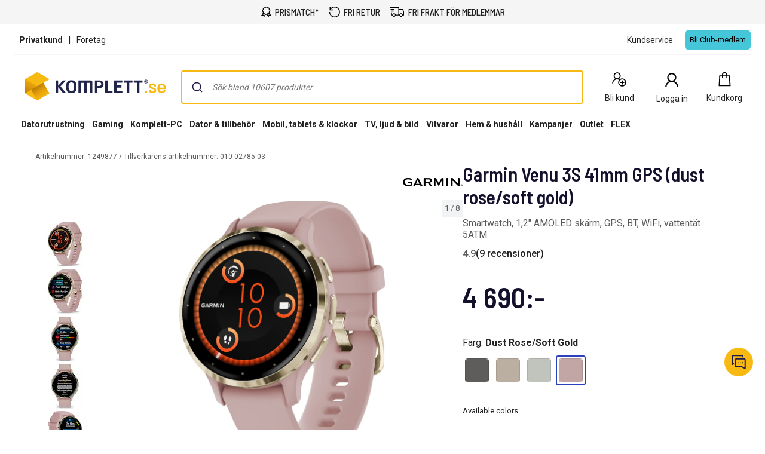

--- FILE ---
content_type: application/javascript
request_url: https://www.komplett.se/DpTtCSBhkCUT2ai_fAdwRDw_Se8/9L9N0fEm1hQEGNrO5h/QBdNBBIUJAo/UzZs/VBkIEXcB
body_size: 182479
content:
(function(){if(typeof Array.prototype.entries!=='function'){Object.defineProperty(Array.prototype,'entries',{value:function(){var index=0;const array=this;return {next:function(){if(index<array.length){return {value:[index,array[index++]],done:false};}else{return {done:true};}},[Symbol.iterator]:function(){return this;}};},writable:true,configurable:true});}}());(function(){vE();wPc();pbc();var lD=function NT(dD,S9){'use strict';var EI=NT;switch(dD){case xr:{var pK=S9[OG];return pK;}break;case W5:{hD.push(TD);if(OI(dd(Og()[SM(dv)].apply(null,[OK,M4,kQ,YG]),JG[SZ()[vI(L4)](KT,Bb,Uv,J9,W9,gQ)]))){var kd;return hD.pop(),kd=null,kd;}var LI=JG[SZ()[vI(L4)](SI,Bb,Uv,J9,jZ,OI(OI({})))][Og()[SM(dv)](OI(OI(E9)),M4,D9,YG)];var P6=LI[wv()[XD(j6)](Ld,UB,qm,mk)];var ws=LI[TK()[CQ(dI)].call(null,qA,gQ,nP)];var wM=LI[zZ()[tb(tI)].call(null,z6,dB,U6,P4)];var Sg;return Sg=[P6,XI(ws,E9)?E9:JZ(ws,E9)?K4(P9):K4(Yv[P9]),wM||rD()[NZ(lv)](MH,OI(OI(E9)),kb)],hD.pop(),Sg;}break;case Hk:{var v4=S9[OG];hD.push(BB);if(JG[TK()[CQ(L6)].apply(null,[Aw,UB,Ls])][XI(typeof SZ()[vI(R6)],OM([],[][[]]))?SZ()[vI(YB)].apply(null,[OI(P9),Db,gg,SP,XZ,RT]):SZ()[vI(lP)](gZ,KP,dB,H6,KT,YM)](v4)){var pb;return hD.pop(),pb=v4,pb;}hD.pop();}break;case VN:{var UK=S9[OG];var rB=S9[AX];hD.push(mI);if(xQ(rB,null)||JZ(rB,UK[wv()[XD(E9)].call(null,qm,tI,L6,OT)]))rB=UK[wv()[XD(E9)](UP,UI,L6,OT)];for(var tm=E9,MB=new (JG[TK()[CQ(L6)](bH,Yb,Ls)])(rB);Wd(tm,rB);tm++)MB[tm]=UK[tm];var CM;return hD.pop(),CM=MB,CM;}break;case CS:{var RZ=S9[OG];hD.push(EB);if(XI([Og()[SM(LM)](DT,mm,TT,Pv),rD()[NZ(Sb)](dK,OI({}),Es),YT()[jD(IZ)](XZ,qm,cs,Ng)][YT()[jD(fm)](j4,M4,YB,Lr)](RZ[BP(typeof wv()[XD(Q4)],OM('',[][[]]))?wv()[XD(fm)].apply(null,[kQ,MT,G4,kv]):wv()[XD(tI)].apply(null,[PP,kQ,Rb,IT])][rD()[NZ(W9)].call(null,K6,OI([]),tD)]),K4(P9))){hD.pop();return;}JG[TK()[CQ(f6)].apply(null,[Ob,YB,FT])](function(){var w4=OI(OI(OG));hD.push(mK);try{var BT=hD.length;var Td=OI([]);if(OI(w4)&&RZ[wv()[XD(fm)].call(null,OI(E9),Bd,G4,AM)]&&(RZ[wv()[XD(fm)](Zs,bZ,G4,AM)][Og()[SM(dQ)].apply(null,[lK,fd,qm,ks])](BP(typeof TK()[CQ(dB)],OM([],[][[]]))?TK()[CQ(PT)](Lb,YZ,VM):TK()[CQ(sg)](km,Ug,Md))||RZ[wv()[XD(fm)](Ld,tI,G4,AM)][Og()[SM(dQ)](mm,fd,kB,ks)](zZ()[tb(Im)](GM,YB,md,Uv)))){w4=OI(OI({}));}}catch(HD){hD.splice(U4(BT,P9),Infinity,mK);RZ[wv()[XD(fm)](tI,Fv,G4,AM)][YT()[jD(Of)].apply(null,[QI,SB,Q4,kD])](new (JG[Og()[SM(M4)](OI(OI({})),OK,gZ,pP)])(BP(typeof SZ()[vI(L4)],'undefined')?SZ()[vI(GP)](L4,hB,dB,X9,Qg,MT):SZ()[vI(YB)].call(null,sm,rd,cT,Cg,M4,OI({})),bv(tA,[SZ()[vI(Im)].apply(null,[W9,QB,dB,WD,gZ,sm]),OI(OI(AX)),TK()[CQ(CP)](ss,Am,Zm),OI([]),XI(typeof wv()[XD(Ws)],'undefined')?wv()[XD(tI)].apply(null,[KT,DT,AT,KK]):wv()[XD(WD)](MM,MT,Nv,ST),OI(OI(AX))])));}if(OI(w4)&&XI(RZ[Og()[SM(lg)](qd,SB,OI({}),jT)],XI(typeof TK()[CQ(Xm)],'undefined')?TK()[CQ(sg)].call(null,sZ,E9,mB):TK()[CQ(Vm)](vD,UP,b4))){w4=OI(OI({}));}if(w4){RZ[wv()[XD(fm)](E9,dI,G4,AM)][YT()[jD(Of)].apply(null,[QI,MT,SB,kD])](new (JG[BP(typeof Og()[SM(jZ)],OM('',[][[]]))?Og()[SM(M4)](Uv,OK,bB,pP):Og()[SM(Uv)](NM,Md,b4,KQ)])(YT()[jD(FZ)](L6,sg,Tb,hs),bv(tA,[BP(typeof SZ()[vI(Im)],OM([],[][[]]))?SZ()[vI(Im)](pT,QB,dB,WD,dI,QI):SZ()[vI(YB)](OI({}),fQ,hd,hB,Bd,OI(OI(E9))),OI(OI({})),TK()[CQ(CP)](ss,DT,Zm),OI([]),XI(typeof wv()[XD(Bd)],'undefined')?wv()[XD(tI)](bZ,Ug,hI,nQ):wv()[XD(WD)].call(null,X9,OI({}),Nv,ST),OI(OI(AX))])));}hD.pop();},E9);hD.pop();}break;case xw:{var YP={};var E6={};hD.push(Ns);try{var qM=hD.length;var l6=OI({});var Ub=new (JG[SZ()[vI(Xm)](zg,F9,YB,jM,qm,cM)])(E9,Yv[lK])[XI(typeof TK()[CQ(YB)],OM('',[][[]]))?TK()[CQ(sg)](W9,cI,mK):TK()[CQ(zT)].call(null,I9,OI(OI([])),gP)](wv()[XD(JM)](jZ,gP,k6,NK));var fD=Ub[rD()[NZ(X9)](vP,sg,KT)](XI(typeof wv()[XD(gP)],'undefined')?wv()[XD(tI)].apply(null,[HM,OI([]),Am,VM]):wv()[XD(cI)](OI([]),OI(OI([])),lT,I6));var ZT=Ub[XI(typeof Og()[SM(Es)],OM([],[][[]]))?Og()[SM(Uv)](OI(P9),cZ,kB,Vm):Og()[SM(mm)].call(null,cM,WD,UP,tZ)](fD[Og()[SM(TT)].apply(null,[YB,EK,OI(OI(E9)),vd])]);var H9=Ub[Og()[SM(mm)].call(null,QT,WD,F4,tZ)](fD[wv()[XD(VI)].apply(null,[OI({}),VI,E9,K3])]);YP=bv(tA,[Og()[SM(JM)].apply(null,[HM,SI,EK,d4]),ZT,Og()[SM(cI)](LM,D9,Uv,gI),H9]);var TQ=new (JG[XI(typeof SZ()[vI(Yb)],'undefined')?SZ()[vI(YB)](NI,Db,p4,Wg,cg,OI(P9)):SZ()[vI(Xm)](Ug,F9,YB,jM,Xm,b4)])(E9,E9)[XI(typeof TK()[CQ(qm)],'undefined')?TK()[CQ(sg)].call(null,dg,Bd,fB):TK()[CQ(zT)](I9,RT,gP)](TK()[CQ(QK)](BQ,cg,IZ));var JB=TQ[rD()[NZ(X9)](vP,zT,KT)](wv()[XD(cI)].apply(null,[Ug,OI(OI(E9)),lT,I6]));var E2=TQ[Og()[SM(mm)].call(null,dB,WD,OI(P9),tZ)](JB[XI(typeof Og()[SM(pT)],'undefined')?Og()[SM(Uv)](OI({}),I9,j4,Lp):Og()[SM(TT)](OI([]),EK,J0,vd)]);var NF=TQ[Og()[SM(mm)].apply(null,[Im,WD,P9,tZ])](JB[wv()[XD(VI)](Uv,F4,E9,K3)]);E6=bv(tA,[TK()[CQ(IZ)].call(null,b9,sm,D9),E2,rD()[NZ(Ax)](tM,GP,dI),NF]);}finally{hD.splice(U4(qM,P9),Infinity,Ns);var EW;return EW=bv(tA,[XI(typeof YT()[jD(L6)],OM([],[][[]]))?YT()[jD(UP)].call(null,JW,OI(OI({})),SB,It):YT()[jD(Ax)](Fv,QI,dQ,x4),YP[Og()[SM(JM)].apply(null,[OI(OI(P9)),SI,jV,d4])]||null,TK()[CQ(g2)].apply(null,[E1,OI({}),p4]),YP[BP(typeof Og()[SM(qd)],OM([],[][[]]))?Og()[SM(cI)](OI(OI(P9)),D9,BY,gI):Og()[SM(Uv)](tI,H6,cI,D0)]||null,SZ()[vI(pT)](OI([]),M0,tI,L0,dC,OI({})),E6[BP(typeof TK()[CQ(SI)],'undefined')?TK()[CQ(IZ)](b9,Yb,D9):TK()[CQ(sg)](kz,G8,kJ)]||null,BP(typeof Og()[SM(mm)],OM('',[][[]]))?Og()[SM(NI)](cg,tJ,Yb,Gb):Og()[SM(Uv)](jV,LJ,k6,RT),E6[rD()[NZ(Ax)](tM,L4,dI)]||null]),hD.pop(),EW;}hD.pop();}break;case BS:{var K2=S9[OG];var I2=S9[AX];hD.push(tl);var n2=xQ(null,K2)?null:Kn(zZ()[tb(sg)](J9,nn,Px,Uv),typeof JG[BP(typeof rD()[NZ(L6)],'undefined')?rD()[NZ(L6)](zJ,p0,NI):rD()[NZ(C2)](fz,tI,dx)])&&K2[JG[XI(typeof rD()[NZ(A2)],OM('',[][[]]))?rD()[NZ(C2)].call(null,DJ,OI(E9),T1):rD()[NZ(L6)].call(null,zJ,OI({}),NI)][SZ()[vI(Uv)].call(null,OI(OI(E9)),Kx,L6,L6,VI,P4)]]||K2[XI(typeof TK()[CQ(b4)],OM('',[][[]]))?TK()[CQ(sg)](W0,NI,vW):TK()[CQ(lP)].apply(null,[Gb,LM,OK])];if(Kn(null,n2)){var rx,d1,Xz,qC,hW=[],fl=OI(YL[XI(typeof TK()[CQ(QI)],'undefined')?TK()[CQ(sg)].call(null,lP,sg,xz):TK()[CQ(jZ)](kY,Am,XZ)]()),Dt=OI(P9);try{var Np=hD.length;var d0=OI([]);if(Xz=(n2=n2.call(K2))[SZ()[vI(tI)].call(null,OI(OI(E9)),Jn,P4,Yn,UB,zT)],XI(E9,I2)){if(BP(JG[wv()[XD(j4)](OI(OI([])),OI(OI(P9)),Yx,UZ)](n2),n2)){d0=OI(OI([]));return;}fl=OI(P9);}else for(;OI(fl=(rx=Xz.call(n2))[SZ()[vI(QT)].call(null,YB,wl,P4,cT,OJ,mm)])&&(hW[wv()[XD(L6)].apply(null,[W9,sg,tD,Um])](rx[YT()[jD(lK)].call(null,KT,MT,VI,NV)]),BP(hW[wv()[XD(E9)](SC,OI(OI({})),L6,FW)],I2));fl=OI(E9));}catch(Iz){Dt=OI(E9),d1=Iz;}finally{hD.splice(U4(Np,P9),Infinity,tl);try{var Mp=hD.length;var Dz=OI({});if(OI(fl)&&Kn(null,n2[rD()[NZ(UB)](qZ,OI(OI(P9)),tJ)])&&(qC=n2[rD()[NZ(UB)](qZ,dB,tJ)](),BP(JG[wv()[XD(j4)](sg,X9,Yx,UZ)](qC),qC))){Dz=OI(OI(AX));return;}}finally{hD.splice(U4(Mp,P9),Infinity,tl);if(Dz){hD.pop();}if(Dt)throw d1;}if(d0){hD.pop();}}var TJ;return hD.pop(),TJ=hW,TJ;}hD.pop();}break;case V5:{hD.push(l2);throw new (JG[XI(typeof TK()[CQ(bZ)],OM([],[][[]]))?TK()[CQ(sg)].apply(null,[Q2,dI,M2]):TK()[CQ(jV)].call(null,RJ,tI,Qg)])(TK()[CQ(lv)](Tg,Fv,BY));}break;case RS:{hD.push(K6);throw new (JG[TK()[CQ(jV)].apply(null,[ED,C2,Qg])])(TK()[CQ(lv)].apply(null,[sM,YB,BY]));}break;case dA:{var Bj=S9[OG];var Az=S9[AX];hD.push(mV);var hV=xQ(null,Bj)?null:Kn(zZ()[tb(sg)].apply(null,[J9,W9,m2,Uv]),typeof JG[rD()[NZ(L6)](MY,Fv,NI)])&&Bj[JG[XI(typeof rD()[NZ(pT)],OM('',[][[]]))?rD()[NZ(C2)].call(null,VC,M4,g1):rD()[NZ(L6)](MY,EK,NI)][SZ()[vI(Uv)](Mn,TY,L6,L6,bB,gQ)]]||Bj[TK()[CQ(lP)].call(null,R1,Am,OK)];if(Kn(null,hV)){var c2,kU,BC,j0,LV=[],mj=OI(Yv[lK]),x0=OI(P9);try{var RV=hD.length;var wF=OI([]);if(BC=(hV=hV.call(Bj))[SZ()[vI(tI)](Xm,jn,P4,Yn,gP,JM)],XI(E9,Az)){if(BP(JG[BP(typeof wv()[XD(L6)],OM('',[][[]]))?wv()[XD(j4)](OI({}),OI(P9),Yx,xI):wv()[XD(tI)](nP,tI,q2,N2)](hV),hV)){wF=OI(OI({}));return;}mj=OI(P9);}else for(;OI(mj=(c2=BC.call(hV))[SZ()[vI(QT)](kQ,hC,P4,cT,Qg,gQ)])&&(LV[wv()[XD(L6)].apply(null,[VI,OI(OI({})),tD,Om])](c2[BP(typeof YT()[jD(IZ)],OM('',[][[]]))?YT()[jD(lK)](KT,T8,OI([]),Bx):YT()[jD(UP)].call(null,Zt,UI,OI(OI(E9)),nC)]),BP(LV[XI(typeof wv()[XD(bZ)],OM([],[][[]]))?wv()[XD(tI)](R6,qm,SY,vp):wv()[XD(E9)](YB,nn,L6,Dl)],Az));mj=OI(E9));}catch(Nx){x0=OI(E9),kU=Nx;}finally{hD.splice(U4(RV,P9),Infinity,mV);try{var Tp=hD.length;var zF=OI(OI(OG));if(OI(mj)&&Kn(null,hV[XI(typeof rD()[NZ(MT)],OM('',[][[]]))?rD()[NZ(C2)].apply(null,[rY,EK,Ud]):rD()[NZ(UB)].call(null,Id,OI(OI({})),tJ)])&&(j0=hV[rD()[NZ(UB)].call(null,Id,dQ,tJ)](),BP(JG[wv()[XD(j4)](cI,OI([]),Yx,xI)](j0),j0))){zF=OI(OI(AX));return;}}finally{hD.splice(U4(Tp,P9),Infinity,mV);if(zF){hD.pop();}if(x0)throw kU;}if(wF){hD.pop();}}var sl;return hD.pop(),sl=LV,sl;}hD.pop();}break;case cH:{var Yp=S9[OG];var z0=S9[AX];hD.push(nx);if(xQ(z0,null)||JZ(z0,Yp[wv()[XD(E9)].call(null,OI(OI(P9)),dB,L6,gT)]))z0=Yp[wv()[XD(E9)].apply(null,[lP,OI(E9),L6,gT])];for(var Wt=Yv[lK],E0=new (JG[XI(typeof TK()[CQ(QT)],'undefined')?TK()[CQ(sg)](Yt,bZ,ln):TK()[CQ(L6)](c9,Fv,Ls)])(z0);Wd(Wt,z0);Wt++)E0[Wt]=Yp[Wt];var Uz;return hD.pop(),Uz=E0,Uz;}break;}};var MW=function Wn(q0,Mt){'use strict';var cJ=Wn;switch(q0){case df:{var KU=Mt[OG];var wW=Mt[AX];var hF=Mt[WH];hD.push(PJ);KU[wW]=hF[YT()[jD(lK)](KT,Xm,OI(OI([])),w5)];hD.pop();}break;case V5:{var TC=Mt[OG];var vt=Mt[AX];var Fn=Mt[WH];return TC[vt]=Fn;}break;case tX:{var RW=Mt[OG];var Oj=Mt[AX];var PW=Mt[WH];hD.push(wn);try{var f8=hD.length;var Gl=OI({});var Kp;return Kp=bv(tA,[zZ()[tb(tI)](z6,NI,mM,P4),TK()[CQ(fC)](K3,Tb,gQ),rD()[NZ(SB)](Gm,OI(OI([])),w1),RW.call(Oj,PW)]),hD.pop(),Kp;}catch(jC){hD.splice(U4(f8,P9),Infinity,wn);var S2;return S2=bv(tA,[zZ()[tb(tI)](z6,KT,mM,P4),XI(typeof zZ()[tb(tI)],OM([],[][[]]))?zZ()[tb(P9)](EV,j4,Ez,IC):zZ()[tb(jV)].call(null,v8,gQ,mM,Qg),rD()[NZ(SB)].call(null,Gm,Ij,w1),jC]),hD.pop(),S2;}hD.pop();}break;case ff:{return this;}break;case EH:{var ft=Mt[OG];hD.push(GV);var H2;return H2=bv(tA,[BP(typeof TK()[CQ(Zs)],OM([],[][[]]))?TK()[CQ(UB)](ST,NI,mm):TK()[CQ(sg)].call(null,Im,Yb,Uj),ft]),hD.pop(),H2;}break;case Ec:{return this;}break;case tA:{return this;}break;case Gk:{hD.push(tI);var Zn;return Zn=zZ()[tb(L4)](m1,sg,HC,k6),hD.pop(),Zn;}break;case zR:{var L2=Mt[OG];hD.push(vz);var Gn=JG[XI(typeof wv()[XD(RF)],OM([],[][[]]))?wv()[XD(tI)].call(null,LM,Qg,Ql,Ax):wv()[XD(j4)](lK,dv,Yx,tv)](L2);var SV=[];for(var vC in Gn)SV[XI(typeof wv()[XD(j4)],OM([],[][[]]))?wv()[XD(tI)].apply(null,[Yb,SI,hj,XY]):wv()[XD(L6)](QI,BY,tD,NB)](vC);SV[zZ()[tb(cM)](Jp,Bd,Mg,dB)]();var dn;return dn=function wp(){hD.push(XV);for(;SV[XI(typeof wv()[XD(vY)],OM('',[][[]]))?wv()[XD(tI)](NM,gQ,hd,Rj):wv()[XD(E9)].call(null,sg,KT,L6,bz)];){var Y1=SV[wv()[XD(Bd)](C2,OI({}),UB,mX)]();if(dd(Y1,Gn)){var Vd;return wp[BP(typeof YT()[jD(Tb)],OM([],[][[]]))?YT()[jD(lK)](KT,P4,P4,HV):YT()[jD(UP)].apply(null,[Cj,OK,Xm,XU])]=Y1,wp[SZ()[vI(QT)].call(null,D9,cY,P4,cT,cM,OI(E9))]=OI(P9),hD.pop(),Vd=wp,Vd;}}wp[SZ()[vI(QT)].apply(null,[gZ,cY,P4,cT,cM,GP])]=OI(E9);var En;return hD.pop(),En=wp,En;},hD.pop(),dn;}break;case Wc:{hD.push(NU);this[XI(typeof SZ()[vI(BY)],OM([],[][[]]))?SZ()[vI(YB)](gZ,w0,AJ,lt,jV,OI([])):SZ()[vI(QT)](UI,W2,P4,cT,YZ,OI(E9))]=OI(Yv[lK]);var Z2=this[YT()[jD(lP)](HC,BY,Uv,OZ)][YL[TK()[CQ(jZ)](Wp,Ld,XZ)]()][SZ()[vI(C2)](OI({}),GW,tI,MM,cg,OI({}))];if(XI(XI(typeof zZ()[tb(BY)],'undefined')?zZ()[tb(P9)](OU,lP,nz,F2):zZ()[tb(jV)].apply(null,[v8,mm,RC,Qg]),Z2[zZ()[tb(tI)].call(null,z6,C2,RC,P4)]))throw Z2[BP(typeof rD()[NZ(G8)],OM('',[][[]]))?rD()[NZ(SB)](Lb,F4,w1):rD()[NZ(C2)](pz,k6,U0)];var jJ;return jJ=this[zZ()[tb(Yb)].apply(null,[qn,Zs,sC,P4])],hD.pop(),jJ;}break;case KL:{var kV=Mt[OG];var Ft=Mt[AX];var UU;var O2;var Ep;var mx;hD.push(BY);var gC=wv()[XD(nn)].apply(null,[VI,QI,X9,E1]);var YF=kV[wv()[XD(DT)].call(null,dB,dQ,kB,pz)](gC);for(mx=E9;Wd(mx,YF[wv()[XD(E9)](NM,NM,L6,Db)]);mx++){UU=Sn(MJ(vj(Ft,L6),Yv[dB]),YF[wv()[XD(E9)](T8,p0,L6,Db)]);Ft*=Yv[sg];Ft&=Yv[L6];Ft+=YL[YT()[jD(QT)](dB,LM,dI,Cm)]();Ft&=Yv[Qg];O2=Sn(MJ(vj(Ft,L6),Yv[dB]),YF[wv()[XD(E9)](cI,L4,L6,Db)]);Ft*=Yv[sg];Ft&=Yv[L6];Ft+=Yv[P4];Ft&=Yv[Qg];Ep=YF[UU];YF[UU]=YF[O2];YF[O2]=Ep;}var QU;return QU=YF[XI(typeof TK()[CQ(k6)],'undefined')?TK()[CQ(sg)](YV,QT,DY):TK()[CQ(k6)].call(null,Hn,Xm,Ug)](gC),hD.pop(),QU;}break;}};var sj=function(EJ){return JG["Math"]["floor"](JG["Math"]["random"]()*EJ["length"]);};var T2=function(Cl){if(Cl==null)return -1;try{var Bn=0;for(var KJ=0;KJ<Cl["length"];KJ++){var EF=Cl["charCodeAt"](KJ);if(EF<128){Bn=Bn+EF;}}return Bn;}catch(Nn){return -2;}};var fJ=function MV(pt,bW){var wt=MV;while(pt!=XN){switch(pt){case QE:{for(var HU=E9;Wd(HU,kt[wv()[XD(E9)](Ld,OI(E9),L6,MH)]);HU=OM(HU,P9)){nd[XI(typeof wv()[XD(L6)],'undefined')?wv()[XD(tI)].apply(null,[YB,S1,HY,lp]):wv()[XD(L6)].call(null,fC,NI,tD,HS)](dJ(rC(kt[HU])));}var Jl;return hD.pop(),Jl=nd,Jl;}break;case Ef:{return KW;}break;case Bk:{pt-=L3;var nF=sp[Sj];for(var X0=E9;Wd(X0,nF.length);X0++){var HJ=VV(nF,X0);var H1=VV(z8.Dr,gt++);Vl+=c8(ff,[px(MJ(jl(HJ),H1),MJ(jl(H1),HJ))]);}}break;case cE:{if(XI(typeof R2,mz[sg])){R2=LU;}pt=SE;var k1=OM([],[]);V8=U4(ZF,hD[U4(hD.length,P9)]);}break;case Y:{var mJ=D2[UV];var W1=U4(mJ.length,P9);pt+=nG;}break;case kR:{return Rl(ff,[UC]);}break;case pX:{for(var tW=E9;Wd(tW,lV[EY[E9]]);++tW){SZ()[lV[tW]]=OI(U4(tW,YB))?function(){I1=[];MV.call(this,tR,[lV]);return '';}:function(){var bC=lV[tW];var wY=SZ()[bC];return function(cz,tF,Cn,fW,fY,Fd){if(XI(arguments.length,E9)){return wY;}var Op=Rl(qk,[Xm,tF,Cn,fW,lP,Yb]);SZ()[bC]=function(){return Op;};return Op;};}();}pt+=sr;}break;case Sw:{if(R8(W1,E9)){do{var KC=Sn(U4(OM(W1,gz),hD[U4(hD.length,P9)]),rF.length);var vU=VV(mJ,W1);var jd=VV(rF,KC);UC+=c8(ff,[MJ(jl(MJ(vU,jd)),px(vU,jd))]);W1--;}while(R8(W1,E9));}pt+=fk;}break;case jL:{return k1;}break;case s3:{return Vl;}break;case tX:{var Rt=bW[OG];var UV=bW[AX];var r0=bW[WH];var gz=bW[cH];var rF=D2[F4];pt+=sh;var UC=OM([],[]);}break;case sw:{var QJ=bW[OG];var qJ=bW[AX];var Sj=bW[WH];var Vl=OM([],[]);var gt=Sn(U4(QJ,hD[U4(hD.length,P9)]),nn);pt=Bk;}break;case Jr:{pt=XN;for(var dW=E9;Wd(dW,hz[hJ[E9]]);++dW){XF()[hz[dW]]=OI(U4(dW,k6))?function(){qY=[];MV.call(this,Gf,[hz]);return '';}:function(){var Sl=hz[dW];var Fj=XF()[Sl];return function(xl,f0,CV,Sx,wV){if(XI(arguments.length,E9)){return Fj;}var j1=Y0(kf,[xl,f0,Q4,sg,wV]);XF()[Sl]=function(){return j1;};return j1;};}();}}break;case A3:{var nV=bW[OG];z8=function(Hz,Mz,vV){return MV.apply(this,[sw,arguments]);};return np(nV);}break;case AH:{var PC=Sn(U4(kC,hD[U4(hD.length,P9)]),tI);pt=f3;var Hp=rt[Xx];}break;case f3:{pt=Ef;for(var SJ=E9;Wd(SJ,Hp.length);SJ++){var sz=VV(Hp,SJ);var lW=VV(AF.ZX,PC++);KW+=c8(ff,[MJ(px(jl(sz),jl(lW)),px(sz,lW))]);}}break;case tR:{pt=pX;var lV=bW[OG];}break;case SE:{pt+=dL;while(JZ(ql,E9)){if(BP(St[mz[lK]],JG[mz[P9]])&&R8(St,R2[mz[E9]])){if(xQ(R2,LU)){k1+=c8(ff,[V8]);}return k1;}if(XI(St[mz[lK]],JG[mz[P9]])){var r1=n1[R2[St[E9]][E9]];var LC=MV(OH,[St[P9],r1,OM(V8,hD[U4(hD.length,P9)]),ql]);k1+=LC;St=St[E9];ql-=JJ(cH,[LC]);}else if(XI(R2[St][mz[lK]],JG[mz[P9]])){var r1=n1[R2[St][E9]];var LC=MV.apply(null,[OH,[E9,r1,OM(V8,hD[U4(hD.length,P9)]),ql]]);k1+=LC;ql-=JJ(cH,[LC]);}else{k1+=c8(ff,[V8]);V8+=R2[St];--ql;};++St;}}break;case AA:{var kC=bW[OG];var X1=bW[AX];var Xx=bW[WH];var KW=OM([],[]);pt=AH;}break;case kA:{var s8=bW[OG];AF=function(CJ,FC,rW){return MV.apply(this,[AA,arguments]);};pt=XN;return s2(s8);}break;case Gf:{var hz=bW[OG];pt=Jr;}break;case Cw:{var kt=bW[OG];pt=QE;var qj=bW[AX];hD.push(QC);var nd=[];var rC=Y0(ZG,[]);var dJ=qj?JG[Og()[SM(E9)](jV,dV,OI(P9),I)]:JG[BP(typeof Og()[SM(sg)],OM([],[][[]]))?Og()[SM(P9)].call(null,Fv,XZ,J0,jh):Og()[SM(Uv)].apply(null,[YZ,FT,GP,KV])];}break;case OH:{var St=bW[OG];var R2=bW[AX];pt+=xw;var ZF=bW[WH];var ql=bW[cH];}break;}}};var WX,r6,ph,Ur,UQ,jh,pE,kT,GH,k5,mL,LK,TB,BS,OP,rK,bm,DE,mX,f4,cc,cK,f9,Iv,w,Ob,lN,ds,Dh,HG,qg,VX,gN,DL,DD,sB,GZ,wg,rc,I6,Zh,pA,UE,Wk,qB,mb,Xk,DX,qL,jL,Qc,Af,t4,G3,WA,L3,cL,Zb,K3,s9,Ah,nA,mS,Y5,sA,SR,Tr,gb,Eg,bM,lG,SA,Yf,Jh,Sr,dX,Sc,E,lA,qb,Cf,zb,jm,cQ,vB,sH,RQ,gc,xA,vv,XP,nX,KD,hr,Us,Hm,nm,ZE,YN,Bs,kP,ML,Pw,WZ,SG,Qd,WE,Is,qv,PQ,Ab,k3,Mk,Em,xg,fX,Zd,V,AN,rb,Jm,Pf,DQ,qQ,Vw,UZ,Iw,HK,rN,J5,br,dK,Lm,VN,HA,QR,vG,AI,P,HX,c3,hQ,pI,PD,D6,LP,KS,Nk,wb,lI,g4,qH,jP,bQ,AP,sD,Ym,ZZ,QM,Kr,Xs,fT,kR,AL,sQ,pv,tL,WI,MN,fg,df,X4,mk,Q3,lB,MH,tS,JR,v5,Xb,sI,Kd,Rd,fM,Y9,ND,nT,w3,lm,hs,pg,hm,LN,xM,IE,SS,A6,gX,bR,RH,qw,wD,N5,NQ,g5,GN,rP,Q5,Lh,OS,Zf,WQ,z9,Jc,dH,c9,tB,F,Kv,V6,sv,Gg,t3,cD,NK,gK,XK,k9,K9,js,GK,Cd,vH,Um,rL,Kg,pP,cN,jE,qT,dE,AB,tf,WT,Lc,gL,PK,jT,ld,gm,tX,zR,ZG,Bc,IN,TM,V5,sd,EL,xG,Z9,OA,cE,Pr,ZB,Os,G6,rI,l4,Xc,Z4,gv,OB,cv,BI,QE,PH,GB,dc,cw,MD,Sv,Mv,Pd,b6,bH,mH,I4,wT,cP,r4,Wb,Kb,Br,Rs,ps,z3,CI,XM,RD,VA,D5,mf,Z3,kL,KA,A4,mr,sr,vd,rZ,q9,Ff,Uc,FM,Gm,w6,Pb,Zk,LZ,xZ,rv,Rg,lf,Dd,BA,nh,b3,sf,YA,T,kK,qA,T9,Yg,pw,ss,YS,vs,hw,Ew,Wr,kA,qr,VR,C5,Cs,TG,lw,Gr,lh,fZ,tK,kk,jv,J3,BN,OX,EZ,Ig,fH,YX,Nm,f5,Hv,U,HI,mZ,Qf,ZM,Qm,Hs,H4,d6,Q6,X3,bP,v6,hZ,jQ,AD,rT,wf,SK,Rk,vg,vr,D4,Ng,Vs,RK,PB,Nb,WM,G,dk,Rh,jr,t9,rM,qZ,Wm,Hd,hE,WP,bk,gw,ZP,wI,xP,cB,TP,p3,PL,UX,UD,xm,XQ,Cm,JL,O4,KL,Lg,lQ,b9,Mb,Q9,ZL,nN,N6,lS,M9,qE,dA,N4,GA,sK,ZD,mQ,XN,mT,hT,Vk,Lr,jK,T5,R,nI,bd,E5,zQ,tw,UT,xI,Aw,xH,wB,nc,hk,WB,FD,tv,g9,NH,T4,hg,IQ,Cb,Xd,ED,m6,w5,YI,CR,kD,vM,FK,pB,tg,n5,nZ,Bm,U3,nD,Dm,G5,LE,tE,Xg,dZ,bc,dN,Uk,UA,pQ,bK,sX,zw,Nd,RN,QL,Js,SQ,mD,Bg,rw,Ov,Y,X6,xf,xr,Cc,J4,HS,gS,nb,wX,Bw,WS,hL,rg,E4,ZK,tQ,gs,nv,rs,M6,lZ,Ts,v9,Cw,n9,hR,ZI,Ib,CZ,Fg,hS,Jb,HH,LQ,Hg,TZ,KM,YH,lb,zD,vQ,rm,OE,dr,xb,SE,Fs,zr,Ph,NB,ID,bX,FP,HB,Dc,BM,L,Mm,Xw,tM,YD,wm,Id,qh,x3,Tg,Z,p9,c5,LX,Rv,j5,XS,kv,xv,Eh,NL,W5,UN,xS,Ak,Cr,dS,CT,N9,RM,wr,r9,LH,Z6,Vg,RP,m3,Av,s6,dT,gR,z5,xh,t6,GS,Tm,BZ,mg,O9,NP,Gb,V4,zh,OZ,RG,AK,VB,mv,p5,b5,ZQ,Xr,nk,KR,EX,sP,mM,B4,Zr,Fb,CD,pX,tA,Wv,PZ,KG,GE,Bk,wd,Tv,QP,fK,Gc,OR,OQ,A9,GI,Gd,c4,DK,G9,Gf,kr,OD,MP,I,zS,gH,gM,I5,II,h9,sT,WL,sM,zc,fk,Pc,Rm,Vb,Xv,BK,hK,gI,vm,RX,PX,bs,Jr,Pv,dM,wL,vA,DH,pZ,IR,HT,GD,Mg,B6,Eb,fb,XE,bg,LA,CK,UM,th,cX,Gs,AA,fs,zs,fv,IX,ng,Ks,H,IA,mP,jI,lr,YK,S,Vv,q4,db,S3,pM,Gk,QD,zf,M3,z4,GT,jB,IP,If,TH,Hr,vb,wP,Fh,zM,Gw,x9,VG,Vf,XB,Fr,bT,R5,nB,VT,QZ,f3,B,vw,IM,BD,vK,RL,Hh,Ms,xs,Q,Ik,KB,n6,VQ,RB,qG,zI,kf,qD,Ef,Fc,DP,nS,PA,D,vT,kM,QQ,Zg,Hb,JT,Vh,AQ,Nw,NS,tP,cb,zm,v3,Zw,ET,kS,d5,qs,MZ,rA,Lb,bb,Cv,bS,PN,J6,Ss,PM,DS,HP,nG,T3,Nc,wS,F6,Dv,Dg,hG,RS,DR,Fm,Vr,JS,Sm,qR,fP,w9,ms,vZ,WK,LT,L5,Ds,d9,Zv,kg,Gv,hv,A3,qS,MQ,C6,vP,pf,wZ,Jg,qk,A5,gB,JH,x6,xD,Rw,zP,K5,s4,RI,Jv,GR,qK,QH,YQ,FQ,EQ,XT,s5,SD,JQ,Or,hM,Kh,x4,S4,wK,DB,JP,GQ,VD,k4,LB,CS,Yr,CB,qP,xB,pm,Ys,rQ,ls,Sd,cA,JI,LS,HR,Ed,Ag,CA,zv,Pg,nK,Qs,Pm,q5,DM,qN,YG,DZ,m5,tR,d4,C9,gT,FR,wQ,HZ,lM,PR,Mh,OH,As,S6,xc,Ad,Tc,JE,Nf,Qb,hb,hN,xE,wR,wA,IB,T6,Ps,nM,xT,Qk,hh,jg,L9,l5,Sh,m4,U9,KZ,VP,TA,Wh,Z5,l3,JA,JK,dP,jb,Wc,Km,wh,p6,n4,QS,Ev,hP,fI,FB,lc,AZ,MI,C4,j9,EM,FL,nf,JD,nw,VK,Sw,O6,VZ,s3,Bv,DN,Y6,Y4,bD,HQ,TI,l9,fR,kZ,gD,sb,g6,mw,q6,tZ,Lv,sh,m9,c6,gd,qI,R4,W6,pD,R9,MA,IK,W4,bI,H3,zK,AH,EP,KI,hH,dL,EH,lE,MK,Tw,fE,V9,Qh,DI,B9,TX,kH,LD,Om,ff,YE,x5,tT,ww,Mc,cm,kI,Qv,nR,xK,FI,zB;var Yd=function(FJ,l8){return FJ>>>l8|FJ<<32-l8;};var BP=function(Et,tC){return Et!==tC;};var xQ=function(rV,EC){return rV==EC;};var MJ=function(Zj,Od){return Zj&Od;};var Bp=function(Ht,m8){return Ht instanceof m8;};var cn=function(){nj=[];};var Yz=function(){return JG["window"]["navigator"]["userAgent"]["replace"](/\\|"/g,'');};var YL;var K4=function(D1){return -D1;};var PV=function(){rt=["M","AuA","\x3f55_4&\x07+<>\"_=&<","\x3f ","22","8G=>",".\n:5R","\x00\v8","","mDF}","7*)\n","!#X\x00$\'$%/2","(\f:3C\".\x00,%>2C*\x3f","Psh\nK<)/\f2.YU3gQ7\n>5B\x07)o\x00En./T. ZqE/8G()T+59.[Sam\x07!4-Hz;\r\b)=ad\f*-b/$E3 G*\r5\"C(!\\\fe)$C\x005!T\f5\b>.QU32N985^)g\x00Q7\n>5B\x07)o\x00^jZ=4Y3&nEf5N\" X6#Xai\x00V/52C\x072,\x00>Ef|d\f*-j^/`\nH6#u1E3 \x00<dcD\f*-nB/8G()T\f1T/iE\\:)/\f2.YU5g]n\r($3=8Z`3\n2!\f%5i5*\x00\r>{$JN1.X)E <z\x00)/oG\x07(;\f5\b>mXH)a\x3f7,/g\x07(\x3f\n8w(\n:%%8V\x3f$Q)*$\n#\b>3C\f;3\r\"/(Xo;X\n`r:C.5Ib:-B:cEn./T. ZqE/8G()T+59.[J6#a:JY2rV%\f>3V(=\bn8(C5.\x00>Zw\"\ni.\x07\"5R\x07&;\n0yw46\f>3V(=VT E:oC;\" P\t;m488\b5E)( +Z`\'B$;\"X=iCY5cQ7\n>5B\x07)o;&85\"))().G5;\rP8T)mL&#vw$Y\x00**.>{Ek,*<4E%#BmHw6E3.)BzqJ\\k;/\n/3N!g`ZyhJ&;d\fr:QH!:84/k=Xe)$C\x005!T\f\n|R\b:)/\f2.YU4g\x00T>T>mY\\<9\nlf3S5a\n#\f45N\"o\x3f\f:/T()Ts\na7z\x00)/oT\x07\".\x00du1E3 \x00<rmBH)*X&P5=K.fO\n)\f.3YU.gTn\'2/A,*VT7:-B}\\\f`w4\bnc*\r5\"C(!Td\fw3n4\x00\n5)$C\x005!\f5\b>{(= Zw E};Z-7iEY\"f\t//\"_]3f\n)\f.3Y36vZ/)E0mX>a5J\b:*Z>+|DN1.X<E <\f2!\f%5aA]n4\t985^)o\rPe&\'B$;\"X\x3fi:9\nlf:JN!gT9Ts\'B$;\"Pr:E3:l\f3(D\bnfO-\n{,\n:%%8V<$C%5 \x008+$xk8Ij^6iZ]\tg/%eQrz\x40Sa8UEq}gX[$.dw4SagE;Q`7V\x07g-Ib\b).C36qu1E3 \x00<fU\",\x00V/\n> Co(]C*\r5\"C(!T=d\fr:lW)*\f\fnTy5_\x07(8VTn\n>5B\x07)m)V*)V/g\\985^)gQ7s5\x07kg\r\"/(Xo;]>/4Eg;\x3fV(Y($P>T/hJ\\n2]Q1./T. X4P)mR\\<)/\f2.YU)gT-T.mT\\<9\nlf)\x07&)T>T:h\f!gV\f$\n46TzrV8+$1.X*E7oV\x07 c\x07E*V- [\x00\"t8\r)/aiV.>\"CWzr\x00P\x3fQ}gX[$.d\vwch*&88Zr~R[5*\x07 >iD[-/h/*Pd./T. P8Q /W)*\f\fnT/mBY$f\tQ`P=4Y3&d\fr:Y]e;\n#ymCY2cQ1Qr{R[5*\x07 >iD\\i;\"Ps\'B$;\"P/hLi99f5\x00o)]eTs\'B$;\"P/hL\x07\";\n\"X5i/=nT/mBY$f\tQe8i[[&=Q1:3|&\\\f$(m*.!\'ymL&#v./T. P8T)hL2!\f%5aX]n48\r)/\"8TdP=4Y3&dw.)g\x00T>T>mX\\:f]>/4Eg.Isu5_)gT#Qa.\\:2]*\r5\"C(!T4d\fw3n4>X5|2<\">%d&=\x00Zw\n>5B\x07)o\r\"/(Xo Xe2\'W\"79\f2/PWzrIe\f33Xg!l=)3X\x07om3\") C5o\vl73R#6T\n95(YefO*Py\"X7#\f)y|\nH)f*Py5_\x07(8VEqE4hC5 X%C)$C\x005!-.$\r(&X|T\x3f.Y}nD143i\"\f$\x3f|XY\"a\n+E2z\f\\<9\nlf$\"#-\f>z^o.]:)aBHgT)Q`(Q]2f*P.|\nH7f\"\f2/B|=\f9\n5aB\b:&Pn>9CWzrIb>5_#fV\x3f55\ni\x07\"\ff$5(O \v>a^om\x00>,c\nHz*Z)\f3.S\\<&Pn\v.2G)+\f:3CWzrIe\f33Xg!IZ/61[3*Z`u E|*Z%\v+ C/\n\f)\b/(Xo*Z>r<R4*V\n)\f.3YWzrIb>5_#iRb93B3gV\n)\f.3YWk*Z>rzYHe*\f/\r/(Yet>X8|_]3cT)Q`(Q]e!\n!7c\nHz,Z\f5\b>hL!gE)V\x3f.Yxm!\b7$C#mNZ\x3f\r(1R#*!%7%Y$a\n+Ef|G\\$ \f%.$\f\x07\";\n\"- [\x00\"uV-\n<mS)*Nb4/R\b:m\x00>,c\nHz,Z\f5\b>g])rV#+-R\"+VT)V6$C(+IZ8).\x40Wk*Z>f\"5(]1=4Y3&l\'s5\x07n4>X>|E[**\x00#w/\ni&\x00>/.E.\"O*P-.^gIEqr3R2=X>V\x3f$[ .\x00q.-[Ye;\n#y|\nH\"iR\fb/$E3 V>/4Eai\\\nb>5_#rV\n)\f.3YWk=Z>f7X#oDTP/mE\\km\x00>,c\nHz=Z)\f3.S\\;3V\n)\f.3YWfrIj^s3\";(Ey5_\x07(8VT>V:3PH)*X+$r\x075 Pn,3$3*8)aS\"<T#\f{1E1&l{f^\"dV_l>5_#m]Q`\b`7V\x07g Idw53*8)mE[&=Qw=i/=nEf|X[36e\n>5B\x07)oV!/)Xzm\x00>,c\x07i.qu Ek=Z)>&V\"r\r w1\f&=Tqu E|=\f9\n5a^J.a\"diE.3a\x3f\r75y**)E%V- [\x00\"cV\"#5\ni!\x00844\"W5*\x00\r>y`\nH5a84%So=Z)\f3.SHe!\x008Zw35(I#\x3fa\x07\\k=Z)>&V\"r\r w1O.u\\\nb>5_#rV\f$\n46Y5a\n+E5$\x40U6\t\n).E]e&\x00>/.EU5*\x07\r \f{(DU) \x00X-{.U\",\x00ZeT)oS+*8f/B+cQ1./T. XP/hL&=T\nq/3N9(,N\fH<\fDg&X8^}iE[$.\x00$44\"\n~)Q`J{(YU3iRP>V=(Y+#\r4#f5lGcV-/$E9(,I\fKh/&\x07V8\n\"Y5&\vb\b.2_]5f\t985^)o\'P8Q 7V\x07g=I\fb4,G\";\"\':JN5a\x00<fcY5\"nT\x3f$[3*T\nb)&i,<>5^)r*\r5\"C(!Td\fr:C.<Z\f>/C\x07.*\x07E/3N9(,NZ>45\bc\x00V*)V/g;T822Y3\'\vb\n>2RonDQ1./T. XP/hL!g\x00Q7:3\x07z;/\rC2\'\x07n=\f9\n5aE[$.d\frz^om\r\"/(XerI\f5\b>.QU3a4\fr3R2=X8C2\'T.<:P/o[)(\x00eQ 7V\x07g*IU}T5|Q\x00),\x00#{3\\<)\ndCpjRI3a\"/)\f\\.)\\b:-[]3cQe\n>5B\x07)oV:74RH3%`\nu%X\"rUI`\n`3R2=X>V- [\x00\"r%{q\x07i+)Ezq\x07:t8\r)/i!\x008E5<J\x07\";\n\"5$O}\t*\r5\"C(!T9dQ 3R2=:74RO1 lHw%X\"uUH1)$C\x005!Tb\b).C36qw(km\"\v/3B3 Z`- [\x00\"uT/5\'^2= a`\x07\bncP(Ty\"X4;\r/\f43Y<99a8(!+\r) U\"uUH1Qw8.<- Zz)\\`wcp)*8)\x07B$;\"ZrmR[.<3\") C5\t/\f2.YH!:84/n4>X)|2!\f%5c\nH36#{5S3a\"\v/3B3 C>/4Efn^jP)|\nH>3\bZ\v5$E3 >985^)mIEqP)oS4\x3f56:,R\t;=Z->h\bk*Z-\n0|Q\x00),\x00#s55*\x00\r>{U\",\x00V\x3f/E3 \x00<\'\b:%%8V($C%5 \x008+$xo;XeBs5*\x3f8\nk)\\\f`wcp)*8)\x07B$;\"Zrhi\x3f8/8Gz\x00)/oT\x07\".\x00drmC\bk*Z;\n:1\n2!\f%5iC\\<=\f9\n5:h*&88B/<JYg\fV<\n45X>\x3fQ`s95 \x008+$kg\r\"/(Xof\n)\f.3YU3\'\v1QrmR[<\r/1/$E3 E4T>oV>!E*\r5\"C(!\\\f`\nw/k&]:2%EzrIj^s(\n%5 \x3frzA5oE\",aO]4g\x00T>T5mX\\k&]C>/4Eg*Z\x3f\x3f>/R\x07&;\n\n\r5\"C(!\\\neG:{V[)*\f\fdQu5_)g\\985^)g\x00Q7\n>5B\x07)o\x00V(5$\bi99a \"7\x00PerhJYgQ`s#km3\") C5m]T*P9mBYo)/\f2.Y]n48\r)//&\x07eQw\'km\x00\f)(Yec\\985^)g]>/4Ee&852\"!\n-\f43jW:f]T)V0$Nz)/\f2.Y]3f-\n{3\n:%%8P/hz)C*)iA5oX%{3i\x3f\v$P5h\f\x07\";\n\"X>oE1*\v)PrmQ\x00),\x00#{5\\<)\ndC>o[)(\x00wQ 7V\x07g!Ib\b41\\|&P\"X2/\x07n=\f9\n5aC[1.\r)E5mC[# qYjmC\b5*\x00\r>{5(!EmHw5J\bk*Z-.$DH\tcV<\n45X>\x3fE74/D5:\f#\na+\x07\"<\fv./T. P8Q (Q]3\'\vb\b)$AHwc\x00%\vu/R\r3rDT822\"!\x00E822*4*\fq4(SUwc\x00%\vu%X\"rUI`\f3(D[#*+/$\n2#T822\";(Ey/R\r3mX\f$(oV\x07 r%{q/&\x07V8\n\"Y5&\vb43r$\'\\+eTz5(=\\-\n{3)o\x00%\vrcCWzrI\nb3 E43gDQj^4oT+#\\\f$(mE\\aiU\x3f6:^5a\x07%>i\\niRP822l\x07r%{q\bk<\x00<B=4Y3&dQ 5_4a\"f`\x07N1.X8E/)^i;\t/3^4D%b4,G\";\"C2\'W3\';Zf|\ni;\r\b)Q/)E0o\x00V-\n<zE3:l\f3(D[591T\x3f(D&;\t\x008$G. B*\r5\"C(!\\\fe2\'/&\x07V(5$/=l\f`7V\x07g=I\f$(zQ\x00),\x00#{$k!]>/4Eg.Z\f5\b>|/=nT:oV\x07 r\x00T>V5$Oz*Xj^s3\";(Ey/R\r3mX\nb)&\n(&X|Qw`:)\nd:3z;\x3fV/3N0);)\vu-R ;U}C5\nE|bYe- EU.r\x00%\vu5E\f!\x00\n%(Y(k.Ib4,G\";\"C2\'W5 \fnEf|^[3=\r4#r3R2=X)Py$YefO*P2oC\x07>pE/)^i\x3f:Q 7V\x07g:Ib:-[].cV-\f8){$m]T/E4oT+#\\`Z=(Y+#\r4#yh\f!g^jr:^o;\x3fV+3R{&Z-\f8){$f8\r)/o&Z-\f8){$cUHeC2\'/&\x07V<\n>7\vi)-78{$f8\r)/o&Z%:-[\f\v Q172RU.)\\\re2\'/&\x07V<\n>7\vi,\f/.T\\5*\x00\r>{$i,\f/.TYf])($L!gUe\f33Xg!l=)3X\x07om\x00\n5X(5V\"\"8X,(C(:\x00X//\"_U(=T%:-[\fefO*P/)^i\x3f:D2oQ).544\"\x07\";\n\"X>i^[!& \"\rXn2\t1T:#E\x007;N985^)g\x00T>Q \'X\x07o9\nlf5_4a\x00\n5=55E\"<Z)<5_XvtFqH`ln4>X5|C.<Z\f>/C\x07.*\x07#)%`(Q])a\x00\n544\"\vH3\'\vb\b)$ASa Z-7iYYe)-78{$m]^j\f3(D[7=pu\'^&#\x008hL&=Tq`#E&$\t%^}i5*nEf|C\t;m\"\f2/BerIE8Q}g^[3=\r4#g|ESa=HE%V=(Y+#\r4#}gz! Q`7V\x07g.Isu\"X7#\f%5{L\b|=\f9\n5aV[36q\fw 5(I\n`diC.<Z)\f3.SHe!\x008Zw5_4a4\ff(.! .TY7fN\f$(oT*\x3f8s \bk,<>5RO!:84/k=]%scC5 ZqEf5>\x3fQ8).\x40U3a\n+C)$C\x005!V>:*Hzr\x00V8+$K\te,854RWzrI\fb\f\"1RJ3\'\vb>9CH3a\n+By3R2=ZqEf5>\x3fGd\f3(D[59q\f3(D[&=E8V:3PY3\'\vb>5_#rV\n)\f.3YWk;\x3fV5$Ozm(Zr{(= Zf|\ni;\r\b)^}3So;\x3fV5$Oz=]T<w\'^.<B*\r5\"C(!\\\fe=.E]1.X>E/)^i;\t/3^4a\"/)D|=JE|CvlE\\<9\nlf5_4a\x00\n5=55E\"</\nC2\'i)-78{$rIE8Q)$C\x005!T\f$(oT*\x3f8s$(\")\f2.YY\"a8)\rXnc\'P)Qw1J\bk,\f/a\'B$;\"P/hL(=\\-\n{3\n/&\x07V8\n\"Y5&\vb>/P/bEC>Ffq\fXj=]:)aRH3\'\vb\f)8r3=\x3f#)\f!gV8\n\"\rXzrI\fe- EU)rV/61[3&w=i/=nEf|Y[36e- EU(rV-\n<zd]\"f\t\n)\f.3YU(2\t\f$\n46\"8T=>\n43W.#+7aT3,X-\f/$Z3m]`>-R&;!%7%\r2!\f%5iCY5cQ7\n>5B\x07)o\x00%\vu%R\"(\f)E (C5.\x00>BiC\\k=\v9/V\"uT\"#5{$u`Z5$OerIE822\";(^}iC.<Z>f7X#oDQ`\b&<:)/\f2.YU\"g\x00T>Q iY\x00+#IE>\'3\ti#+\f3hSo=I\fb>/P/fO#\ns7V\x07g*IH`f/Rg\n-s3N\"sC)SphY.\"I\fzE3:l&\'B$;\"X5iCY5cT\"T4m^Y&f\f> 7V\x07g:I\fiV\\k,I\rb:-B:,\f/s55*\x00\r>{7X#oP8Q&4(!G>P8h\r%5 \x3fu3R(#droC\"!\\`r<Q\x00),\x00#{.n48\r)/2!\f%5i1.X>E/)^k*I>.,R3<O\n)\f.3YU)*X\n4,^\"g\\985^)gT%Q 7V\x07g.I\fb+1[\fo=XeC=4Y3&l\rs5)gT#T2mBY$cV)\x00/cn2\r\"/(Xg,\\\fe5iVY(cT9T8m/=nT/hJ\x00o9(XkhJ\\n2\t\"4/Y$;I985^)g]:)aCH(gPeV6 Eog\r\"/(Xg;\\e- EU.t8\r)/\x07ofZ>+i2!\f%5iC\\<)\ndC`hD.;d\fu1E1r\x00V\"#5$.\x07lHa3R2=X%E5oG5;\x07#|%w5wrT8V5$Oz{X985^)g]:)aCH(gPeV6 Eog\r\"/(Xg;\\Q7:3k&X`\rw\"k)X\v`w1k6X`w,k-X=`\x00w\r\f\x07\";\n\"X)i[0=\bdP=4Y3&d\fr:Q5gOCe\v,(C/g\x00V<\n>7\ni!\x008Q \"V\"oDB>/4Eg:I985^)g]%s`W$ )/(Xe&X\"-(P3 Qe\n>5B\x07)o\r `7V\x07g;I-2&V(=Z#5$T. T>E/oR!*\f%>N\"cE8V)5CN5*\x00\r>\x003EzrIsHa$\tExbEBaJw5>\x3f0Z54[e\tT-E=4Y3&dQ 3R2=P-E4iE]na>siQ\x00),\x00#{5\\<=\f9\n5aE]na\n-\bsiQ\x00),\x00#s5! PwCr2\x403,P8V+3Rz;Z)\x00/hL&<X|B2\'W2<\n\r>/C1&;Z%{/V.(\f#\nr:C[)*\f\fqJ`#E&$\t\n)\f.3YU3a>\r+5W5*\x00\r>ymY\x00+#]C/($G}=\f9\n5aC[&-\r<\fscE3:nT5 A .\x00>V.2R\x07(8<:5V[ *\x000%3Y5 74RoV>5%DWkm.7$Ye.$/$T2=Z`Z9(C\"<\x07Z`Z6.S+mXZ<:5Q5\"VTn\b7 C(=.)\n((XecV\r->.-[#\"=\x07#ym(8BLnTy\'B+\n\x3f4/{4;V%eQ`\"V\"oGB/($)+VB>/4Eg;Z\v8+i\b:fX\ferh\\i.\b s5_4c\n+\r6$Y4f\tT%E=4Y3&dQ 3R2=X-V:1G>g\x00%\vw E2\"8\vr<z)/\f2.Y]n4>X/|L\bk=I1C/3N1.X)E5$\x40U\b)\v/\n>$Y6&!\x3fPkm\x07\\i(\f55R\r3gV)<-\\k!Ib>5r\r3*\v%5i\"\r34>#B=()$E*.!nQ`5\n1*#\na$\";$>6$C5gV6\x00d>\v+.\t6e*\n6\x3f\x00Qw3R#*>B>oP3\n->5R\x07o!Z-5|0&=<r\'1:\v4r<\f&=Tq>6:!)\x07>>/t)9\vdHwq[ *\x00;#/$Oom.7s\\k&Ib>5r\r3*\v%5i\"\r34>#B=()$E*.!nQ`3\n1*#\ni{X[ *\x00(-\n:,R\"=\\b-\fv&\f\n0\'=x\'1:\v4rmE)+\n)\ni{X[ *\x00(-\n:,R\"=\\b-\fv&\f\n0\'=r\'+/\t:\r\b:)-78L\x07\";\n\"<1B#\"!>B/oA)+\n054[k(\r5%R\x07\"=N\fb\n>/S5*0.-[Y \x3fJ5%X\x07}=Z)\x3f.EG;3\r w&G\x00u()$EO5a\">3R\x07u3\b97<J\bk;Z)\x00/|Y=%\v>oV+g/dQw/\\fZ-\f8)]!:84/\\<=\f9\n5j\bnfO-\v>aO5*\x00\r>{\"\ni<8T|Y+r\r\"/(Xo;]%s\x00E\x07&6Z\x3f9)3V\fo;]Q>/4Eg;\tPE8hK\t!:84/k=]:)aRH):qE/~Y\x00+#NZ9\x3f$Q)*ZmE/8G()T+59.[Sa;/+59.[[.;\n-\f43j\t;;/Z\f825R\x07&;\nn%`(Q]):mE>hL&=T`w(k:I#T8|Ek#IY}C/3N.)\\qP>|R[$.d\frh\"7\x00T|Ef|E\\<&P1$To*]YqE>hE3:wf`\b\"#\x07l43NfgEdf(&#P)QroS)*]^jP.oG\x004\'\\b:-BncV 5&CfrI\neC8|Ent\t-\f8)n4EmHw.\n:)-78L56*Pz\"S):mE>oE3:j^s \ni=\f9\n5iY\b-/\fs TzrQe\n>5B\x07)2\"7-N.)\\e\f33Xg \t>/4Eg:\td\'w\t;)/\f2.Y]3cQ7=iC\\<&Pn\v/3^ mIE8+$Xg;]\n)\f.3YU\"g\x00T>Q`7V\x07g!I7.>\"C[7=\f#\f\"1R[3 \'\f>5&&#P8Qu2[$*\\\x40`Ujh\f\x07\";\n\"Z#]$;VEqE5gi,\x3f\f)4T(=R^df5(!\x07\f>\r85X\x07i!)Qwcz7mIEq\'=&\";VEqE5~v\x075.\rV*\n4,nuV9>.,R3<VEqE5=KZgKB\'\b3gKBtjwKFuf\\Gv;7 Z\"+]G\r\n) NQha\x00\x3f\fs/J\"g\x00T>Qa7X#oD1Pmx\\;3\r\"/(Xof\f$\n46\"8T,5\b>E\x07(=\\Z- [#o\f861CU3 T)\v/3B3:l4/3*.>a^4;/uY<)o\n()aCg-X%\f>3V+*XX\"5lV\x075.\rX#1$T4o\r\x3f\f{)V\"oX+\",U+a\f)\n:5X\x07g]X!/)Xim]dQw\'\n)T\x3fE7(k\'I\rdQw1\n<);V\b/$c**2>:5\\i=\v#-$S:7;\"\vsh.\"\"#>mAHo!l<:5R\\i;+8\n2/P]nc\rE\"-(P3 T(E\"oX$\x3fT+E\"oS1&6.E\fk\"Ib:3S&=;#84E\x07\"!`f8&!\r->mUH>a\". P4c1E5V+-V! `\x00f8\x004*9+559z6Z<\b\r$E. T8V:#E\x007;\\Z>/4Eec\f\x3fB-mX$\x3fB(\'/B+c\x00v\bw-VO0c\x3fB9mS}(\b\"\r7-$uT\"/{_Y2.N\x00`-{{Y7#N=`\r:%\rk(\rv\v&h\f&<X}Ma\"V\"m(Za3R2=X8V(5Xof\t-\n{::fX\ferhN5*\x00\r>{\'B$;\"Pr:E3:l\fu G+6\\\f$(mV\x07 :\"\f(hJ\bof\\Qw:2RUsu\x00V8If5\"!\x00T8V/q(<\x005)\v( Pi, P/oCEk;Z\f}Qw2R!a#\v>iN$.\x07lOa\"V\"m(Za3R2=X8V(5Xof\teT/hJ\\nfO\n)\f.3YU!:84/\x07n48\r)/i.\b s5_4c\n+\r6$Y4f\tdQ&h\\|","7.V.!","\'!{R(;X\b(*C7o\")>3","*A","%(","I1>!~\x4061","=\x00\f","\x07\"<86:,R","*;","8","\v","\"/","(75V,",">6","\b/$c**2>:5","-2-N","!\x00844\"","/\':%X$7 \v\":v!,.4!=-h%5 \x3f","/","\'\n)\f.E\"=","*1\te","\x004*20> G&.5","):#[#\r+5","gS\"r","8 C/","(84Z);","V\r","\";7\"\f>9C",")$V>\x008","\n4,^\"","<\r/","(2C0","-","7","y","1\":-^g.\x00\f)+5(o\x3f\f)4T2=X\"5l^\"= {(Y3.)VQ\bYU(=>X/.\"o\f)\n:#[ko\"U:3E>o&85DU*:\x07\fl:7RU&o/+59.[[.;\n-\f43j]no84%","\"_$$\'\f#\b\v3X(,","- ","\'3R\";6#>5E$%\f(\x07X\x07*\x07\f%<","6 ^+\n)\v(","(&\f)\n8G","C","2/S0","8-R5\f)\n- [","(^\" \fx985^\"","%\v2#[","\r :/",",\">","(\x00|:","\"V+*($55X","$","A)+\n~","!([&o0*.-CU#a5","","<)\'X\x07*.)","\f825R\x07&;\n","&9\x00v=($\x40x9\vv4=(5:\b\x00M9\b7\x00q,6\r9rV\"r$K*7\x00[\x00.\bJqUF\r;5x9a>:J\r4S2w\r\r>8ru&&\f\r18v4\x0059\t9s[\x00%70\r)M\tK\v:e:\r9v4>J \r9t=5:2btv459\r>!&v68\"\r1,\x00v482<c7\x00q1u7)\r\b\x00o\r%\x40x9\te|&-/n/U$\x075)\r:\v\x4019\r9M\f>&\"\b\x40425\n<tv4\ry\'6\'9y4$\x00\n~)v46.x9*C\x07u7)\r5o\x00v3F)\x00}C\x409#-U#\x3f|:&v6~99\x00v4\f2>x9*C,,6\r9wd8s7}1%}& \t5v<$\r59\v)4$\x00\n/K\t$v4\rA\'9\x074$\x00!<)\fv4B\"\r9&v6}\n2btv459\b<!&v6#\"$\"\r1,\x00v4*(2<c7\x00}v96R!55x9/S:u07\r9e,,\x40x9/S\x07u07\r94o\fJ:\"\b\x4041\n>tv4\r= \f\'9y4#.,~)\'M\f&\"\x07:>/60\x00oMs5>iu=(5;K=v3h\x0059\r\b\\4(5; \tv$,\r;:q\x00/\x409J;nGz./:[/&\"\x00\v.,\x3f7T=6\nI\x3f/S\'\"\x07;)$v4\r!A\'9&v6#B)\r>o\x00u\t \ruT73)9.v3s587!&v3$}\f\bJ\r5v<$\r59\n\x00mF&A.K=v4&/\n\n9:(\x3f8S35))\x074#:H/74mA$\r59\n\x00}:59bF6/y36r4-\r\x40:>o\x00v7F)\x00}59S\b\x075)\r:&v6$\"\r>o\x00v9\x00}A:\r9$v4\r5&\'9!&v4,6\r9bMs6 9[E%70\r)o\f K*\"\vn4(5;.1v\x3f\r;:*Q/\t\x409\rM\b\x3f\rre%2\r90eA59\r9tP -59\ro\f K(\x00}}D9\'9$v4\r:\'5x9\tuD$}\f\r18\x00v4,9\r9uA:1\x00TE*59\t\"4\"\f.\x3fqV2w\r,\r;:*S7%1!\x00v4\v`9\r9rX (5;K\x3f$v4\r>&J|90\x00u>\r5o\x00u=~J$\f\bT42&9\x00vA252\r<&v6&$:\v<\x00v4\v!I4\x00}y!;&9\x00vu59\r2\re=(5;/\vv3h\x0059/\b\\4w\x409\r3$)\r;\n{/\t[7\r96b,,\x40x9/y8u66b-!5>c7\x00}2#v9\x40o\x00v5F)!&v6$C\"\r>tv4\r>9A\'9y4!&1~)\'M\f&0*\"\f4\t\x409\r;$\x0059:V$\t\x409\x3f\t7nF;./yH!&v;|> \t-e\"\x3f#/\r\x3f\x074/819\r.o\x00vF))v%,#)\rKyA3s5\niu&6 \t.M\f!= \f\vv4(5=/qV8s5J8s\x074/819\r.o\x00v6F))-4!6+~)v/:>A&v02H-5o\x00u\r\'9\x074/819\r0v3s6=}\x3f]:\".\x3fb7Tw\t9#O>60\x00\\4*5>x9#\b7\r9\t;T-\r)0v7,\x3f)\r2\\4*596e=(5</\x3fbrU$\x075)\r;-\x074#6\n+M\x00\\465>x9\tu$!:/nq_5x9-u\x07u7)\r)/$v4\r\r\x00}7$;9&9\x00u!#*59):u\x404\"Io\x00v\r-saE\f./\r4S=\t\f.q%\"\f\r0sv46+~)\fr4=c.o\x00v|F)5\x00v3\"~\x409\r8]46&v6$7\r9na3\'-.\ra$M=/k!59\r>8v8,\b[Ae!51;9\x00`M(5;/H#$v4\r8!\n55\x00v3v~M\r9d8s6J8sa#$\f\r0sv465)p4$L~)$v4\r| \b\r9&v2|&-/n/_5.x9/G=,6\r9S=\r\x3f)0v7(5;-v3s6H8,[\x00{:\r9yA3s57iu>\x3f\b\x00o\f0v7(5;\"yo\f\"6\"\x074#.5\'9$v4\r{#1/:\x00q>\tA0\x00\\4*59\ty4\"\f.\x3fqV2w\r>+9\x00v2.\r 7\r96o\f\x40&v6&%$\"\r>\"\fv4\b\"M\r9!&v6,\"\r2o\f&-9\f\x00v40\n>tv4\r!9A\'9y4!.7~)\'M\f# *\"\x07:>\f0\x00oMs5Iiu=(5;(\vv3s5#&v6\"\f\r.o\x00v$5F)\x00}\x00\t\x409\rn\bM\b\x3f\rre%2\r9\x07e ;5x9,y><.J\t-f-;51/:\x00u>J\f0\x00o\f.)\vv>,6\r936n-\r5.- \r\x3f\bT7>\r9sc#*59*\x3fp4!.7#$v4\rA\'9&v6!\r9sc\t*59tv4,)\r>o\x00t=\'\bE/819\r\bTDs57\t7>\f0\x00o\fH4\x00}%\n`E\r9sc\x07\x3f*59tv4,)\r>o\x00t=\'\bE/819\r\b\tTF*59,%\\4(5;.1v4<./y\x3f_\x409\rpo\f=y\x00}/#|$A\'9$v4- !&v1>.)\tv$\r%.x9/m!u6\r94d3s5,0\x00t$\x3f59\bT26J29/d=5;\'9$v4- !&v1>.)\tv$\r)\n\x00}\f\nx\f\r98zL,,>x9*a37\x3f5\r9\\s5>x9/e<u6\r90nDs6(\b9,e#w\x409\x3f5n\"3;5x9ryE>H05v>5>x9-yE$\"\rL8v4*59K1v4(5\x3fK\t8V\"r!\t9#O>=(A0\x00\\4\x0059)%\\4(5;0=v4<./y\x3f_\x409\rpP3 59\r2\ve=(5;1v3s5y1!&v2%\b\"\rK\t.U$*59)v4(5;0=v4%\x3f\n\ne:\r9v\x3f9\x00_>-74S<$\r59:&v6#\"\r>o\x00vr,\r;-_\x409\r\t\bA3s51iu(5;<\f-v059%\b&v6$%:\r9qd9\x3f*59K:x\\49\r976o\bJ \rF=(52.sV\"#\'\x3fu<+n45<\".\"\'q8s5(1is:2SG15>55yr40;)\x00t-\v\r59\r:7\"v4(5;(J/\"YF,69\r9:>10\x004zr","*.%\f","90","#.C","/2%R.!X55R3o0/\n\"1C(!T5#.-R","/X\")"," [\f*\r","48\x07","7 D","","\"&","Z2<5#>V&",">6$D","z&;EcC{$O.=\vq>)(Uw~T>){s\x07GroD\x40vHk{\x07Eg\b9,w",".Y+&","U\x003;","\"),V","+$8*\x401*T> ()","mY","(2^)",")","2/D5;&<:\"R\"!\x00,)\x00/","\r\n<4Z);\x07","+>5X\";\n","/.","","U\x07&!\v","ofTl#5 C1*T#>\b","%=\b8","|&","P0<\'+:-e$*)","&=",".Y(.\""," \x00)\n",".#+7aT3,X-\f/$Z3",")\re)+\n)\n","4&^+","1*","}1.T9<\b7$CU#a5","d:9.+\x00vXlw\x00\x3ff","p\"T<vqrY28m","(\r5%R\x07\"=","(!546Y","\x40%(J","+$E","\v9(\"E%*",",>9C0),)\n","$\'\':2.Z3=</V","(4D\"!(+/ E","\x00.",".,U5","T$#)+.V))Oz\b=\"m9*,9)3V\f","G","$O(=\x00\v","\'\x00\f<\van","+/V3*","%),v3=","#mu","-","8\x07","D=)","#5E$;5/$V\x073-8,2,R3.\b","!)","(\f\b-(T.\x00","&9-\f43g5\"\v\x3f4/D","4/\\>:","\r($E<#","\r\"\f2,R","\x40%\b8.)\x3f.E","6R,&\x000%\x3f$Y","\"44D2\x3f","\'Z","\x3f/^\" \f",":5R","\"X3&\r)","45=","4,N","&)\n7(P3o$9v\bY",")","<--","<\b(Y5\n\x3f4/","\x3f:",".>(2","2_5*9>\n:8u\x00!)\n","!+","p((l,:-\\U#%{^\" T*)\x3f$E5","\trY","\x3f,h.<",",/7 U\"","%B*6","/#\x07","):4[.\r)",",3$3*8)aS\"<T#\f{1E1&l{f","Oj8\'/lV\x003  ","+/\x40=\b)\n/8s4,<\f43D","9+R3o$92/j","-\v\v3^&;,#>/",")^3 ","*PsB(K<n!\x00PsBc=C;|FQdGa[*\x3feG3E>k","\v)\n&R3","E4*\x00","w","7^.-%\f\"\"_)(",";\r/6.A","\f$*>2B3"];};var YW=function(gp,Xl){return gp<<Xl;};var WU=function(){return ["3kkc#;3\x00/}","\x3f0Y01","i\tw{qa","\f60-*Q#/&U(9B\t(\b \n\x3fV28&Q8",">%V75\'a\ti","2*:Q24n\r!",">!16Q>3>]*5\r\n\v1]>!L&($=p]\f,\t%2]s,+X)5","R.lG6\x07p\x40*\vFz","A1","\";!Z7(#B9\"r7<4]7","86A","5","!\"","^&4)\x405\x3fCGV \tlm\x0705$\x409>Y0!;ld{c|\fVO\"e9lzo21Y\be# ]\x07h2pp;","",")/\x40>Y\f$","W3=]\v ","75[","\'H\r","/$_","6+Z;%L\x00","3B7","O","4H ->+H6(>M","`","+=J<))[,5",",<(Y*","Y\r","A Hf5=fO~","V.5L\f","P","_6.X9=H\t\n#<4(","^$)","h\x3f0W","0","L\x07&",":[,","\r)8","K\r\f*H&.M,5",")W&)/","\x3f,]","L","\v%Y=9C50\x3f0","r\r,*9(]","#>7L","Q5.","D=7H0","8>6W!","\x00!!B<4/{:6^\n","\t#Q+\x3f.","(%[("," G.6","<U0%H(","\x3f6[75)","Z$ !","!\x3f)%[<4","k+5O\f\b3>K0(#D(K1#*","9(T>","\"","-/V8\"D","*4n26\x40.","\'#)]\'(#W\x00d\t\r,$0","5H\n","\x403%N!","h3",":./F=$B^ 9(Ls392\x3fYGe..]0.","]5</W(9[*5"," Q ",".$%J6>\vF.1T%\v\x07#>",",%^","o\x00($#","/+U#6/\x4094","D41C\f","YA(8,W7","9M23d$\t#6","#f9#H","-","K\b\f\f9&U:.","W= Y\f","G6$\r-B6#Y5$","58,V27/",")(]=3\x3fY","p","u2.\"","\r -0]","$p6;:g5*H","J6+\x3fQ/$z\t//","\x40",":F3$B\r","\vW(9[&.\')\'L","+H6(+","\x07$\"z:(>\\","3)F3#B\nA\n*-[6z]*5\r7\"P%*","  -0W!\x3fZ\x3f$D\b","N\b\x07,!","5$F91I\r$\t)\'P24-Q","Q","k,<L\t,$0g\f8#Z89C\x00!>"," \v%\'];>U","!&Q64>09J\nL6\"7W!","14H6(\tU/5","\"H\n 48!U","+C.1]"," k\x07","-\"]\x3f8","\'[&A\f\f6",",1J&",",%^","\nt(\x3f~\f\b+%_","U/\'",")=\\<-$"," \v","[\x3f\x3f+F\b9\x401","\f*\x077t<9+X0)l\b).(]","\x3f1A\v !V:/\'","I&\x3f8M"," _\b1","$\t-iZ>;!.5A\b","","/;","","P.9[\f> \v-(M2./",")2T","bD39C#%J \x3fc",")W)#P85C","\x403Y\")-#","\b\v 8","-7","$/A=.\"Q/9^4 $\fY 2","54","/(Q64>m","#*U</9Q8\x3fZ\t","9\"U.B",",*9(]","V65N","\"zw","3A0\r\v(W1;&g(1Y",")#H","#(W!/D(8",".5^6","\"4K","75+`4\"B\n\r +-(","75[\v","7L<*","G9#^\t#6Y4\x3f",":<","7/\x404\x3fI","#\x40","Y7>","fo57","y=(D\n\v\fe-(Ts)>U\x3f;\r ])<[6\x3f.Q8","\n&!\\:;","J\n&$)4Y7)","\']/","x","7L2(>","[26)r3>Y*7/7","\x3f<\x07W7\x3f",":4$Q.H\t1","\r7<J<\"3r.\x3f\x40\"\f*\x3f","&#7]","Q +z","->L","#*N<3)Q/3E ","\r-=]!zQ.#D\bA9#Q=","&!4W \x3f.","8D+","_3",")$\x07:\x00\\68\x3fS\"H\t7>Q=<%","z","\n\x007)0","6\t>-V43,M","1"];};var Z0=function(D8){var st=1;var AW=[];var IF=JG["Math"]["sqrt"](D8);while(st<=IF&&AW["length"]<6){if(D8%st===0){if(D8/st===st){AW["push"](st);}else{AW["push"](st,D8/st);}}st=st+1;}return AW;};var bU=function(){return ["\vM[)\tL_ ","S*\'","U[4#\nRI-.","\bEN-\x00TI8/\f!AW!","Ts*%:\t","1>:!","SM+3","r\t*x:TE_Q"," \tIV(",">T-/\bI_65M%+f","C","=D^!/","\f","S","D_<","TU5\t\b","^-2\v\f\fH2$","\nDS%\fEI","\nIU18J^\x40X","2\b","T","J%3\b\b","*\x00GV!a>\f\x07H-\nXN","OO0$\t:\vTR","c|","CV-$-","P[3/","Pl\bzDO","\nN","75\x00","0EW!/","\f;YJ!SQ","\vR","\nNN(","Y6$ BP!\"8\'#","AS(\t\x07","\'\t,H[6\t","#$(\nM_*5\b/\f!AW!","\'(","","2(W","","S_6/\x00","\x00NI03\x00R","$\rDH-7*\nV[(4","DU)\x00AN-.","O{T%5OCU $&M\b","N+4AH0","vz 5S[b~uYHpVL;\x3f","3\t\x00\fE","R_).\r\b6RH!/>IJ0\x07\t+ow","\x3f\f\n","I0 \t!M_75\x00","\bAb","L+(\b =i","T","-/\x00\vEI","EC11","\tI_(%\b","\\46LY1-\v","V[(4","3|Ff","~!7 RS!/\fOT7","%+","T_(","X",".DU&$:,8+EN!\"","|","5\fV_dT","\x00Aq!8","\x00Hi0 \b","e/\nM[6$","Z","#1;DU6","\x00UI!,","W+;\rBS((\x07AT#$","\n \rTU6","W77\rIV-5N]!","\bEc","VS\'$,\x07EH","\b\'I],\x07\x00PC ","OM","hmWAYC\fh","p%7M%U]i(MGOFU6a5=4\x3fi3\nRI","\v\b\x07II7(","i, \t\b%\x00IT0a9S_6a+\x00\b\rS*","1 ",">VS\'$,\x07EH$R[0(",".\nR2$","r\t7","IL!3$R[41\t","(.\f<TU6 \b","[43:<fV-&","6)}","I,(>\nY","\x07A* \v","\fR_%5(\nM_*5",").\n","i\r>.!",",\x00;YJ!2","0$","03(RS!2","\vII4 *XY!1","D","\r/\r\fDy, \t\fEH3\t\x07","2","TC($","\fPO","M\x00T+5[\nR[&-","<pIW",".","\x07eL!/","6$\bS_$","UX((\b","V","z\fT","\x07OT!","\t!ON3","\nX_\'4\b","$2DH-7*\nV[(4","e`6IL!3:\fC<$\x00R","UEM\f \t\nRx\"\x00T_ [6\x00[41(","\nTs0$","\r\v","-2[\x00[d7\v\x00_*4MLO!a\vUYJ!a+\b\x07II7(;M_","6N","SBJ ","\r/\bLn6(\n","CU)1.KS ","\x00UY,$\b","V_2","FS62#E","\f\x07\fHS0$\x00E","\"\nCN$\bUW\x00 \f","R{4\x00","/%\nRW","AN-/>EI7(0RU6","\x40X)n\b0P[6 JYJ!|","*0S_($\x00_2 E","J!3IU*2","&!M_+4,IL!","OO*%","SN%39","W_&2\x07\n","1.TN6","O\x40\x07.\fTS+/","\vEN%\"(\nNN","64Ej( \x07GR0","J( \vMl!3\b","TLV}","$\rDH-7*CH-12","t1,\b\x07","SV-\"","/,70i~","v","\x00","2\nN","4PV!&\nSI-.","r\nT\"_a","f","%","\f;YJ!","\f","\x00N\\-&\rL_","\"L[0$==","m\fU","\b;EV!,\x07h_%%3\x00Rs*-","CQ\b$","aN03\x00E","AI7","BV1$H","\x07\nGS75%ON+\"=N^($\t","WS3","\bET $4\nL^","%","\'","\x3f\bUV0a9S_6a3\bEH"];};var VV=function(IV,H8){return IV[GU[sg]](H8);};var pn=function Q0(b1,Gt){'use strict';var An=Q0;switch(b1){case ff:{var lJ=Gt[OG];hD.push(BW);if(JG[TK()[CQ(L6)](SR,Tb,Ls)][SZ()[vI(lP)](Fv,gU,dB,H6,bB,OI(P9))](lJ)){var BF;return hD.pop(),BF=lJ,BF;}hD.pop();}break;case pS:{var hl=Gt[OG];var qF;hD.push(kz);return qF=JG[XI(typeof wv()[XD(PP)],OM([],[][[]]))?wv()[XD(tI)].apply(null,[OK,Im,OF,GC]):wv()[XD(j4)].call(null,Xm,lP,Yx,BD)][SZ()[vI(j4)].apply(null,[gP,LW,P4,rJ,k6,P9])](hl)[TK()[CQ(lg)](Bz,nn,fF)](function(Qx){return hl[Qx];})[E9],hD.pop(),qF;}break;case L3:{var VF=Gt[OG];hD.push(Cz);var Pp=VF[TK()[CQ(lg)](ZC,QI,fF)](function(hl){return Q0.apply(this,[pS,arguments]);});var L1;return L1=Pp[TK()[CQ(k6)](zj,dB,Ug)](wv()[XD(qm)](nn,P9,VI,Lb)),hD.pop(),L1;}break;case ML:{hD.push(tt);try{var l1=hD.length;var tp=OI({});var r2=OM(OM(OM(OM(OM(OM(OM(OM(OM(OM(OM(OM(OM(OM(OM(OM(OM(OM(OM(OM(OM(OM(OM(OM(JG[BP(typeof TK()[CQ(HM)],OM('',[][[]]))?TK()[CQ(Ij)].call(null,Wm,qd,RT):TK()[CQ(sg)](Pl,OJ,H0)](JG[SZ()[vI(L4)](TT,Nl,Uv,J9,OJ,jV)][rD()[NZ(b8)].apply(null,[fb,OI(OI(P9)),Ws])]),YW(JG[TK()[CQ(Ij)](Wm,Am,RT)](JG[SZ()[vI(L4)](G8,Nl,Uv,J9,L6,sm)][BP(typeof TK()[CQ(Sb)],'undefined')?TK()[CQ(cC)](xm,OI(OI(E9)),tV):TK()[CQ(sg)](C8,nP,Q1)]),P9)),YW(JG[TK()[CQ(Ij)](Wm,Im,RT)](JG[BP(typeof SZ()[vI(j4)],OM([],[][[]]))?SZ()[vI(L4)](Q4,Nl,Uv,J9,gZ,G8):SZ()[vI(YB)].apply(null,[OI([]),jt,DU,NW,mm,OI(OI({}))])][YT()[jD(MU)].apply(null,[G4,OI(E9),nn,dM])]),lK)),YW(JG[XI(typeof TK()[CQ(vJ)],OM('',[][[]]))?TK()[CQ(sg)].apply(null,[Kz,pT,kF]):TK()[CQ(Ij)].apply(null,[Wm,W9,RT])](JG[SZ()[vI(L4)].call(null,b4,Nl,Uv,J9,TT,Ld)][wv()[XD(hY)](dC,X9,OJ,PD)]),sg)),YW(JG[TK()[CQ(Ij)](Wm,YM,RT)](JG[wv()[XD(QT)].call(null,OI(E9),OI(OI(P9)),kQ,fg)][Og()[SM(S0)].call(null,fm,JM,T8,Ov)]),P4)),YW(JG[BP(typeof TK()[CQ(bZ)],'undefined')?TK()[CQ(Ij)].apply(null,[Wm,OI({}),RT]):TK()[CQ(sg)].apply(null,[JF,Ij,A1])](JG[SZ()[vI(L4)](F4,Nl,Uv,J9,Es,pT)][wv()[XD(HF)](OI([]),OI([]),MU,q4)]),Qg)),YW(JG[TK()[CQ(Ij)](Wm,JM,RT)](JG[SZ()[vI(L4)](jZ,Nl,Uv,J9,RT,NM)][zZ()[tb(KT)].apply(null,[p8,bB,I9,jV])]),cg)),YW(JG[TK()[CQ(Ij)].apply(null,[Wm,k6,RT])](JG[XI(typeof SZ()[vI(UB)],OM(BP(typeof Og()[SM(Uv)],OM('',[][[]]))?Og()[SM(cg)](RT,O1,QT,OA):Og()[SM(Uv)](G8,xd,MM,l0),[][[]]))?SZ()[vI(YB)](BY,q8,EV,Vt,Q4,L4):SZ()[vI(L4)](Ug,Nl,Uv,J9,dQ,L4)][Og()[SM(bB)](YZ,YB,HM,K6)]),dB)),YW(JG[TK()[CQ(Ij)](Wm,SB,RT)](JG[SZ()[vI(L4)](fm,Nl,Uv,J9,GP,OI(OI(E9)))][YT()[jD(Am)](jV,Xm,Xm,K6)]),L6)),YW(JG[TK()[CQ(Ij)](Wm,OI(OI(E9)),RT)](JG[BP(typeof SZ()[vI(L4)],OM(Og()[SM(cg)].call(null,L4,O1,TT,OA),[][[]]))?SZ()[vI(L4)].apply(null,[OI(OI(P9)),Nl,Uv,J9,GP,Uv]):SZ()[vI(YB)].apply(null,[SC,xn,rl,kB,X9,M4])][wv()[XD(fd)](S1,UP,g2,w9)]),Uv)),YW(JG[TK()[CQ(Ij)].call(null,Wm,k6,RT)](JG[SZ()[vI(L4)].call(null,Q4,Nl,Uv,J9,SI,fm)][YT()[jD(fd)](xV,zT,L6,DD)]),tI)),YW(JG[BP(typeof TK()[CQ(T1)],OM('',[][[]]))?TK()[CQ(Ij)](Wm,Bd,RT):TK()[CQ(sg)](HV,Tb,zz)](JG[SZ()[vI(L4)].call(null,jZ,Nl,Uv,J9,p0,L4)][BP(typeof wv()[XD(JU)],'undefined')?wv()[XD(Zm)](OI(E9),qm,Of,sP):wv()[XD(tI)].apply(null,[b4,T8,Rp,vJ])]),QT)),YW(JG[TK()[CQ(Ij)](Wm,sm,RT)](JG[XI(typeof SZ()[vI(Es)],OM(BP(typeof Og()[SM(E9)],OM('',[][[]]))?Og()[SM(cg)](mm,O1,BY,OA):Og()[SM(Uv)](Es,AJ,Am,X2),[][[]]))?SZ()[vI(YB)](cM,f1,mt,Rb,W9,UI):SZ()[vI(L4)].call(null,OI(E9),Nl,Uv,J9,X9,F4)][rD()[NZ(x2)].call(null,tg,MM,Im)]),Yv[BY])),YW(JG[TK()[CQ(Ij)](Wm,OI({}),RT)](JG[SZ()[vI(L4)](XZ,Nl,Uv,J9,R6,Tb)][XI(typeof wv()[XD(sm)],OM('',[][[]]))?wv()[XD(tI)](OI(OI({})),SC,zx,mI):wv()[XD(b8)](dQ,DT,sg,vg)]),C2)),YW(JG[TK()[CQ(Ij)](Wm,nP,RT)](JG[SZ()[vI(L4)](SC,Nl,Uv,J9,GP,OI(P9))][YT()[jD(fF)](Tn,fm,gZ,ZQ)]),j4)),YW(JG[TK()[CQ(Ij)].call(null,Wm,YZ,RT)](JG[SZ()[vI(L4)](SB,Nl,Uv,J9,mm,gP)][YT()[jD(Zm)](sU,Fv,KT,mT)]),YB)),YW(JG[TK()[CQ(Ij)](Wm,P4,RT)](JG[SZ()[vI(L4)](bZ,Nl,Uv,J9,SI,Am)][rD()[NZ(D0)].call(null,OD,OI(OI(E9)),vJ)]),QI)),YW(JG[TK()[CQ(Ij)](Wm,UB,RT)](JG[SZ()[vI(L4)].call(null,P4,Nl,Uv,J9,cM,P4)][BP(typeof wv()[XD(XU)],OM('',[][[]]))?wv()[XD(x2)](G8,G8,p0,x5):wv()[XD(tI)].call(null,L4,dQ,RC,AC)]),jV)),YW(JG[TK()[CQ(Ij)].apply(null,[Wm,PP,RT])](JG[SZ()[vI(L4)](nn,Nl,Uv,J9,M4,OI(OI([])))][wv()[XD(D0)].apply(null,[YZ,W9,MT,U9])]),k6)),YW(JG[BP(typeof TK()[CQ(j6)],'undefined')?TK()[CQ(Ij)].call(null,Wm,Bd,RT):TK()[CQ(sg)].call(null,NW,Ug,GJ)](JG[SZ()[vI(L4)](NI,Nl,Uv,J9,Bd,lP)][YT()[jD(Xm)].apply(null,[cs,S1,OI(P9),YI])]),YL[Og()[SM(Vn)].apply(null,[OI(E9),zT,bZ,x1])]())),YW(JG[TK()[CQ(Ij)](Wm,OI({}),RT)](JG[XI(typeof SZ()[vI(UP)],OM(Og()[SM(cg)].apply(null,[OI(OI(P9)),O1,Qg,OA]),[][[]]))?SZ()[vI(YB)](E9,IC,It,fx,dB,R6):SZ()[vI(L4)](OI(E9),Nl,Uv,J9,D9,qm)][rD()[NZ(O1)].apply(null,[Cs,OI(OI([])),sg])]),UP)),YW(JG[TK()[CQ(Ij)](Wm,Mn,RT)](JG[SZ()[vI(L4)](Tb,Nl,Uv,J9,HM,HM)][zZ()[tb(Ij)].call(null,Wx,Im,K0,jV)]),L4)),YW(JG[BP(typeof TK()[CQ(j4)],OM([],[][[]]))?TK()[CQ(Ij)](Wm,Zs,RT):TK()[CQ(sg)](Mn,OI(E9),CF)](JG[SZ()[vI(L4)].apply(null,[OI(OI({})),Nl,Uv,J9,cI,SC])][rD()[NZ(VM)].call(null,SQ,dI,GP)]),cM)),YW(JG[BP(typeof TK()[CQ(MU)],'undefined')?TK()[CQ(Ij)].call(null,Wm,E9,RT):TK()[CQ(sg)].call(null,c1,dQ,lF)](JG[YT()[jD(YB)](rn,YB,NI,fP)][Og()[SM(QT)](Uv,lT,lP,IC)]),Yv[Bd])),YW(JG[TK()[CQ(Ij)](Wm,Ug,RT)](JG[wv()[XD(QT)].apply(null,[OI(OI(P9)),Tb,kQ,fg])][rD()[NZ(k2)](TF,Fv,WD)]),Yb));var bF;return hD.pop(),bF=r2,bF;}catch(tU){hD.splice(U4(l1,P9),Infinity,tt);var Xn;return hD.pop(),Xn=E9,Xn;}hD.pop();}break;case xw:{hD.push(fQ);var V1=JG[XI(typeof TK()[CQ(dC)],OM('',[][[]]))?TK()[CQ(sg)](dl,tI,A0):TK()[CQ(cg)](AI,M4,MT)][XI(typeof rD()[NZ(Fv)],OM('',[][[]]))?rD()[NZ(C2)](Bb,cI,mK):rD()[NZ(f6)](Jn,BY,P4)]?P9:E9;var wj=JG[XI(typeof TK()[CQ(Uv)],OM('',[][[]]))?TK()[CQ(sg)](AY,R6,jn):TK()[CQ(cg)](AI,SB,MT)][Og()[SM(dV)].apply(null,[OI(OI({})),Tl,TT,N0])]?P9:E9;var g8=JG[TK()[CQ(cg)](AI,OI([]),MT)][BP(typeof wv()[XD(sU)],'undefined')?wv()[XD(Jt)].call(null,Ws,Uv,Xm,mW):wv()[XD(tI)].call(null,bB,NM,TY,gx)]?P9:E9;var dU=JG[TK()[CQ(cg)](AI,Yb,MT)][Og()[SM(HF)].call(null,SC,Xm,jV,FV)]?Yv[k6]:E9;var AV=JG[XI(typeof TK()[CQ(Mn)],'undefined')?TK()[CQ(sg)].apply(null,[VJ,sm,kz]):TK()[CQ(cg)](AI,UP,MT)][YT()[jD(kb)].call(null,LM,kB,jV,dl)]?P9:E9;var OC=JG[TK()[CQ(cg)](AI,fm,MT)][Og()[SM(FZ)].apply(null,[OI({}),b4,YM,Yt])]?P9:Yv[lK];var Pn=JG[TK()[CQ(cg)].apply(null,[AI,M4,MT])][YT()[jD(vY)](QK,Bd,dC,hx)]?P9:E9;var Gp=JG[XI(typeof TK()[CQ(gP)],OM('',[][[]]))?TK()[CQ(sg)].call(null,VJ,dB,mF):TK()[CQ(cg)](AI,OI(OI({})),MT)][YT()[jD(Nv)].call(null,nn,OI(OI([])),pT,BU)]?P9:E9;var nt=JG[TK()[CQ(cg)](AI,OI([]),MT)][SZ()[vI(OJ)].call(null,j4,Ox,cg,Lz,p0,DT)]?P9:E9;var p2=JG[XI(typeof XF()[DW(pT)],'undefined')?XF()[DW(k6)].call(null,dj,jz,OI(P9),Yb,Ll):XF()[DW(S1)].apply(null,[AU,L6,Yb,TT,ct])][rD()[NZ(P9)].call(null,SF,OI(OI(P9)),xU)].bind?P9:E9;var fV=JG[TK()[CQ(cg)].call(null,AI,UI,MT)][XI(typeof zZ()[tb(LM)],OM([],[][[]]))?zZ()[tb(P9)](P2,sm,Zx,G8):zZ()[tb(D9)].apply(null,[lC,Am,hI,cg])]?P9:E9;var BV=JG[TK()[CQ(cg)].call(null,AI,bB,MT)][YT()[jD(vJ)](zg,G8,OI(E9),cp)]?P9:E9;var C1;var KY;try{var M1=hD.length;var hU=OI(AX);C1=JG[TK()[CQ(cg)](AI,OI(OI(P9)),MT)][zZ()[tb(LM)].apply(null,[q8,KT,RC,tI])]?P9:E9;}catch(rz){hD.splice(U4(M1,P9),Infinity,fQ);C1=E9;}try{var Mj=hD.length;var Rz=OI(AX);KY=JG[TK()[CQ(cg)](AI,sm,MT)][YT()[jD(D0)](R6,dB,LM,ID)]?YL[SZ()[vI(E9)].call(null,P4,vW,sg,Z8,bB,Fv)]():E9;}catch(cW){hD.splice(U4(Mj,P9),Infinity,fQ);KY=E9;}var J1;return hD.pop(),J1=OM(OM(OM(OM(OM(OM(OM(OM(OM(OM(OM(OM(OM(V1,YW(wj,P9)),YW(g8,Yv[P9])),YW(dU,sg)),YW(AV,P4)),YW(OC,Qg)),YW(Pn,cg)),YW(Gp,Yv[Zs])),YW(C1,L6)),YW(KY,Uv)),YW(nt,tI)),YW(p2,QT)),YW(fV,YM)),YW(BV,C2)),J1;}break;case G3:{var Vz=Gt[OG];hD.push(TV);var xt=Og()[SM(cg)](PP,O1,OI(OI(P9)),DZ);var Qp=YT()[jD(I0)](k6,fm,Yb,lz);var rU=E9;var tn=Vz[BP(typeof zZ()[tb(gP)],'undefined')?zZ()[tb(J0)].apply(null,[sV,cM,JC,QT]):zZ()[tb(P9)](Q8,Ws,G2,nP)]();while(Wd(rU,tn[wv()[XD(E9)](C2,Q4,L6,Kj)])){if(R8(Qp[BP(typeof YT()[jD(Cx)],OM('',[][[]]))?YT()[jD(fm)](j4,mm,Qg,zv):YT()[jD(UP)](IC,OI(E9),OI(OI([])),Wz)](tn[wv()[XD(cg)].call(null,Tb,gP,VM,XT)](rU)),E9)||R8(Qp[YT()[jD(fm)].apply(null,[j4,k6,tI,zv])](tn[XI(typeof wv()[XD(HC)],'undefined')?wv()[XD(tI)].call(null,OI(P9),YM,DV,Wz):wv()[XD(cg)](kB,QT,VM,XT)](OM(rU,P9))),E9)){xt+=P9;}else{xt+=E9;}rU=OM(rU,lK);}var Sp;return hD.pop(),Sp=xt,Sp;}break;case zR:{var K1;var Gx;var qz;hD.push(xd);for(K1=E9;Wd(K1,Gt[BP(typeof wv()[XD(VI)],OM([],[][[]]))?wv()[XD(E9)](gQ,G8,L6,FL):wv()[XD(tI)](SI,NI,Vn,f2)]);K1+=P9){qz=Gt[K1];}Gx=qz[SZ()[vI(dv)](NM,I6,Qg,Vj,M4,P9)]();if(JG[TK()[CQ(cg)](Ib,cI,MT)].bmak[rD()[NZ(Tx)](Pd,mm,fd)][Gx]){JG[TK()[CQ(cg)].apply(null,[Ib,OJ,MT])].bmak[rD()[NZ(Tx)](Pd,bB,fd)][Gx].apply(JG[TK()[CQ(cg)].call(null,Ib,Ug,MT)].bmak[rD()[NZ(Tx)].apply(null,[Pd,Q4,fd])],qz);}hD.pop();}break;case Dh:{var JV=Q8;hD.push(gn);var sF=Og()[SM(cg)](OI({}),O1,j4,nW);for(var vl=E9;Wd(vl,JV);vl++){sF+=rD()[NZ(Bd)](XJ,bZ,zg);JV++;}hD.pop();}break;case Vf:{hD.push(kQ);JG[BP(typeof TK()[CQ(FT)],'undefined')?TK()[CQ(f6)](v8,DT,FT):TK()[CQ(sg)].call(null,xF,dB,m0)](function(){return Q0.apply(this,[Dh,arguments]);},ml);hD.pop();}break;}};var xJ=function(){return fJ.apply(this,[OH,arguments]);};var mU=function Lx(WJ,On){'use strict';var V0=Lx;switch(WJ){case q5:{var rj=On[OG];var RY=On[AX];var Mx=On[WH];return rj[RY]=Mx;}break;case Vf:{var In=On[OG];var Hl=On[AX];var z2=On[WH];hD.push(qx);try{var Ln=hD.length;var QY=OI(AX);var VW;return VW=bv(tA,[XI(typeof zZ()[tb(Xm)],OM([],[][[]]))?zZ()[tb(P9)].apply(null,[hn,YB,Xj,Fx]):zZ()[tb(tI)](z6,jV,bx,P4),TK()[CQ(fC)](bl,Yb,gQ),rD()[NZ(SB)].apply(null,[RM,nn,w1]),In.call(Hl,z2)]),hD.pop(),VW;}catch(cl){hD.splice(U4(Ln,P9),Infinity,qx);var zd;return zd=bv(tA,[zZ()[tb(tI)](z6,cM,bx,P4),zZ()[tb(jV)].call(null,v8,QT,bx,Qg),rD()[NZ(SB)].apply(null,[RM,PP,w1]),cl]),hD.pop(),zd;}hD.pop();}break;case xw:{return this;}break;case kf:{var CW=On[OG];hD.push(jp);var ZJ;return ZJ=bv(tA,[BP(typeof TK()[CQ(IZ)],'undefined')?TK()[CQ(UB)].call(null,LQ,QI,mm):TK()[CQ(sg)].apply(null,[x2,fm,tl]),CW]),hD.pop(),ZJ;}break;case MN:{return this;}break;case OH:{return this;}break;case m3:{var Hj;hD.push(I0);return Hj=XI(typeof zZ()[tb(Es)],'undefined')?zZ()[tb(P9)](Es,cs,tx,Rb):zZ()[tb(L4)].call(null,m1,XZ,SU,k6),hD.pop(),Hj;}break;case ff:{var Dp=On[OG];hD.push(Ct);var GY=JG[XI(typeof wv()[XD(Qg)],'undefined')?wv()[XD(tI)](MM,gQ,RC,wz):wv()[XD(j4)].apply(null,[UP,OI({}),Yx,CB])](Dp);var cF=[];for(var QV in GY)cF[wv()[XD(L6)].call(null,bZ,QI,tD,Jm)](QV);cF[zZ()[tb(cM)].apply(null,[Jp,NM,ld,dB])]();var Ul;return Ul=function PF(){hD.push(Jz);for(;cF[wv()[XD(E9)](SC,OI(OI([])),L6,d6)];){var dF=cF[wv()[XD(Bd)](BY,Ug,UB,VQ)]();if(dd(dF,GY)){var v0;return PF[YT()[jD(lK)](KT,dv,OI([]),TZ)]=dF,PF[XI(typeof SZ()[vI(Yb)],OM([],[][[]]))?SZ()[vI(YB)](S1,WW,xU,B2,dQ,OJ):SZ()[vI(QT)].apply(null,[D9,gI,P4,cT,dI,zT])]=OI(P9),hD.pop(),v0=PF,v0;}}PF[SZ()[vI(QT)](Uv,gI,P4,cT,F4,jZ)]=OI(E9);var jF;return hD.pop(),jF=PF,jF;},hD.pop(),Ul;}break;case pS:{hD.push(KQ);this[SZ()[vI(QT)](fC,Ot,P4,cT,nn,BY)]=OI(E9);var cj=this[YT()[jD(lP)].call(null,HC,kB,OI(OI([])),rv)][E9][SZ()[vI(C2)](C2,RJ,tI,MM,D9,NM)];if(XI(zZ()[tb(jV)](v8,MM,At,Qg),cj[zZ()[tb(tI)](z6,P4,At,P4)]))throw cj[rD()[NZ(SB)](Vr,TT,w1)];var cV;return cV=this[zZ()[tb(Yb)].call(null,qn,Ug,Ip,P4)],hD.pop(),cV;}break;case KR:{var hp=On[OG];var Nz;hD.push(sx);return Nz=hp&&xQ(rD()[NZ(j4)](wJ,nn,xx),typeof JG[BP(typeof rD()[NZ(g2)],OM([],[][[]]))?rD()[NZ(L6)].call(null,Hd,Ws,NI):rD()[NZ(C2)](G0,F4,jz)])&&XI(hp[BP(typeof YT()[jD(Bd)],OM([],[][[]]))?YT()[jD(P9)](Zs,OI(OI([])),NM,Bg):YT()[jD(UP)].apply(null,[bV,jV,dQ,tj])],JG[XI(typeof rD()[NZ(Wx)],'undefined')?rD()[NZ(C2)].call(null,IU,Mn,E8):rD()[NZ(L6)](Hd,Bd,NI)])&&BP(hp,JG[rD()[NZ(L6)].call(null,Hd,J0,NI)][rD()[NZ(P9)](g4,OI({}),xU)])?SZ()[vI(L6)](XZ,LJ,cg,pV,gZ,kB):typeof hp,hD.pop(),Nz;}break;case qk:{var Bt=On[OG];return typeof Bt;}break;}};var U1=function(QW){var UW=0;for(var YJ=0;YJ<QW["length"];YJ++){UW=UW+QW["charCodeAt"](YJ);}return UW;};var jj=function(B8,DF){return B8^DF;};var kl=function j2(ll,zV){'use strict';var Kt=j2;switch(ll){case Wc:{var N1=zV[OG];hD.push(Xp);try{var CU=hD.length;var YU=OI({});if(XI(N1[SZ()[vI(L4)].apply(null,[LM,tt,Uv,J9,D9,MM])][wv()[XD(bB)](Q4,HM,RT,EU)],undefined)){var CC;return CC=YT()[jD(qm)].call(null,Wx,UI,L6,Wz),hD.pop(),CC;}if(XI(N1[SZ()[vI(L4)](cg,tt,Uv,J9,TT,qd)][wv()[XD(bB)](DT,OI(OI(E9)),RT,EU)],OI(OI(OG)))){var P1;return P1=BP(typeof wv()[XD(MT)],'undefined')?wv()[XD(P4)].apply(null,[OI(OI(P9)),Ws,Jt,Zf]):wv()[XD(tI)].apply(null,[kB,T8,qU,Rx]),hD.pop(),P1;}var NC;return NC=BP(typeof wv()[XD(UB)],OM('',[][[]]))?wv()[XD(lK)].call(null,Am,OI({}),Q4,BD):wv()[XD(tI)].call(null,OI(OI(E9)),dI,F4,WV),hD.pop(),NC;}catch(NJ){hD.splice(U4(CU,P9),Infinity,Xp);var Jj;return Jj=TK()[CQ(YZ)].apply(null,[zp,OI([]),xU]),hD.pop(),Jj;}hD.pop();}break;case tR:{var U8=zV[OG];var ZY=zV[AX];hD.push(CP);if(Kn(typeof JG[TK()[CQ(Qg)].apply(null,[Ot,mm,pT])][BP(typeof rD()[NZ(Bd)],'undefined')?rD()[NZ(NM)](rJ,OI(P9),PP):rD()[NZ(C2)](nJ,QI,IY)],XI(typeof zZ()[tb(k6)],OM([],[][[]]))?zZ()[tb(P9)](gJ,SI,Vp,XJ):zZ()[tb(sg)].apply(null,[J9,HM,Zl,Uv]))){JG[TK()[CQ(Qg)](Ot,cs,pT)][rD()[NZ(NM)].apply(null,[rJ,Q4,PP])]=Og()[SM(cg)](C2,O1,G8,TD)[SZ()[vI(Qg)](QI,gF,cg,Dl,kQ,fm)](U8,rD()[NZ(YB)].call(null,nl,fm,D0))[SZ()[vI(Qg)](Qg,gF,cg,Dl,tI,T8)](ZY,TK()[CQ(qm)].apply(null,[kF,NM,X9]));}hD.pop();}break;case OE:{var Cp=zV[OG];var Ix=zV[AX];hD.push(Oz);if(OI(Bp(Cp,Ix))){throw new (JG[TK()[CQ(jV)].apply(null,[Bw,Ws,Qg])])(Og()[SM(G8)].call(null,k6,XC,Qg,TP));}hD.pop();}break;case zR:{var Wj=zV[OG];var zU=zV[AX];hD.push(vn);var R0=zU[Og()[SM(D9)](PP,SC,dC,lb)];var qt=zU[wv()[XD(gQ)].apply(null,[OI([]),gQ,gZ,C0])];var Tt=zU[BP(typeof XF()[DW(P9)],'undefined')?XF()[DW(UP)](OW,QT,Tb,L6,LF):XF()[DW(k6)].apply(null,[Wp,Rn,D9,mm,Vn])];var WF=zU[rD()[NZ(MM)](Bx,OI(OI({})),DT)];var pp=zU[rD()[NZ(dv)](D4,nn,Qg)];var q1=zU[zZ()[tb(UB)](I8,pT,Lt,QT)];var MC=zU[rD()[NZ(HM)](hM,OI(OI({})),HM)];var Sz=zU[wv()[XD(p0)](Mn,OI([]),pT,rP)];var p1;return p1=Og()[SM(cg)].call(null,dC,O1,kB,K3)[SZ()[vI(Qg)](Ug,NY,cg,Dl,Fv,QT)](Wj)[SZ()[vI(Qg)](Am,NY,cg,Dl,jV,L6)](R0,wv()[XD(qm)](GP,Bd,VI,DP))[SZ()[vI(Qg)].apply(null,[OI(P9),NY,cg,Dl,Q4,X9])](qt,wv()[XD(qm)].apply(null,[SB,qd,VI,DP]))[SZ()[vI(Qg)](OI(OI([])),NY,cg,Dl,S1,k6)](Tt,wv()[XD(qm)].call(null,pT,dI,VI,DP))[SZ()[vI(Qg)](OK,NY,cg,Dl,bZ,dC)](WF,wv()[XD(qm)](p0,Fv,VI,DP))[SZ()[vI(Qg)].call(null,gQ,NY,cg,Dl,YZ,OK)](pp,wv()[XD(qm)].apply(null,[OI([]),UP,VI,DP]))[XI(typeof SZ()[vI(cg)],OM(Og()[SM(cg)].call(null,YB,O1,Am,K3),[][[]]))?SZ()[vI(YB)].apply(null,[OI(OI({})),OV,G0,wC,MM,OI({})]):SZ()[vI(Qg)].call(null,dv,NY,cg,Dl,QT,OI(E9))](q1,wv()[XD(qm)](OI(OI(E9)),gP,VI,DP))[SZ()[vI(Qg)](dv,NY,cg,Dl,zT,zg)](MC,wv()[XD(qm)].call(null,nn,J0,VI,DP))[SZ()[vI(Qg)].call(null,jZ,NY,cg,Dl,P9,UI)](Sz,YT()[jD(YM)].apply(null,[FZ,VI,R6,qV])),hD.pop(),p1;}break;case RS:{var UF=OI(OI(OG));hD.push(PU);try{var pJ=hD.length;var zn=OI([]);if(JG[TK()[CQ(cg)](s6,Ij,MT)][YT()[jD(gZ)].call(null,qd,OI(OI([])),XZ,MQ)]){JG[TK()[CQ(cg)].apply(null,[s6,MT,MT])][YT()[jD(gZ)].apply(null,[qd,SB,NI,MQ])][YT()[jD(EK)](j6,NI,XZ,dZ)](TK()[CQ(dv)](pW,nn,b8),BP(typeof wv()[XD(cM)],OM('',[][[]]))?wv()[XD(Mn)].call(null,PP,sm,DT,kg):wv()[XD(tI)].call(null,Bd,PP,gg,fj));JG[TK()[CQ(cg)].apply(null,[s6,L6,MT])][BP(typeof YT()[jD(S1)],OM('',[][[]]))?YT()[jD(gZ)].call(null,qd,OI(OI(P9)),lP,MQ):YT()[jD(UP)](sJ,dB,OI(E9),OT)][wv()[XD(PP)].call(null,OI({}),G8,HC,HZ)](TK()[CQ(dv)](pW,Zs,b8));UF=OI(OG);}}catch(El){hD.splice(U4(pJ,P9),Infinity,PU);}var P0;return hD.pop(),P0=UF,P0;}break;case W5:{hD.push(Xm);var Qt=rD()[NZ(EK)].call(null,vp,cI,Dn);var qW=Og()[SM(HM)](OI({}),BY,SI,ht);for(var jx=Yv[lK];Wd(jx,mt);jx++)Qt+=qW[BP(typeof wv()[XD(Qg)],OM('',[][[]]))?wv()[XD(cg)](bB,jV,VM,KQ):wv()[XD(tI)].apply(null,[L4,EK,vx,Jx])](JG[wv()[XD(QT)](gP,C2,kQ,Dx)][rD()[NZ(BY)](sC,NI,dB)](F8(JG[wv()[XD(QT)].call(null,dC,dv,kQ,Dx)][rD()[NZ(Bd)].call(null,Zp,OI([]),zg)](),qW[wv()[XD(E9)].apply(null,[OI(OI({})),SB,L6,dp])])));var O8;return hD.pop(),O8=Qt,O8;}break;case cS:{var mp=zV[OG];hD.push(QF);var F0=XI(typeof YT()[jD(SI)],OM('',[][[]]))?YT()[jD(UP)].apply(null,[mY,lP,bZ,mn]):YT()[jD(qm)].call(null,Wx,jV,C2,Kl);try{var SW=hD.length;var Ex=OI({});if(mp[SZ()[vI(L4)](HM,Up,Uv,J9,P9,Ug)][XF()[DW(Yb)].apply(null,[k8,YM,F4,LM,VJ])]){var IW=mp[SZ()[vI(L4)](F4,Up,Uv,J9,UB,qd)][XF()[DW(Yb)](k8,YM,OI([]),YM,VJ)][YT()[jD(SB)].apply(null,[YB,TT,Fv,K8])]();var XW;return hD.pop(),XW=IW,XW;}else{var n8;return hD.pop(),n8=F0,n8;}}catch(gl){hD.splice(U4(SW,P9),Infinity,QF);var HW;return hD.pop(),HW=F0,HW;}hD.pop();}break;case xr:{var MF=zV[OG];hD.push(PY);var bn=XF()[DW(Tb)].call(null,WC,lK,YB,bB,jW);var Aj=XF()[DW(Tb)](WC,lK,E9,D9,jW);if(MF[TK()[CQ(Qg)](I6,YB,pT)]){var dz=MF[TK()[CQ(Qg)](I6,gQ,pT)][YT()[jD(gQ)](VI,TT,dC,zt)](BP(typeof zZ()[tb(C2)],OM([],[][[]]))?zZ()[tb(T8)](E9,dv,F2,cg):zZ()[tb(P9)](XZ,OK,R1,Vx));var Dj=dz[TK()[CQ(zT)].call(null,W8,Ld,gP)](wv()[XD(JM)](pT,KT,k6,S4));if(Dj){var gW=Dj[rD()[NZ(X9)].apply(null,[Vr,mm,KT])](wv()[XD(cI)](D9,dQ,lT,TD));if(gW){bn=Dj[Og()[SM(mm)](M4,WD,OI(OI(E9)),cK)](gW[Og()[SM(TT)](OI(E9),EK,gP,x8)]);Aj=Dj[Og()[SM(mm)].apply(null,[OI(E9),WD,lP,cK])](gW[wv()[XD(VI)](R6,OK,E9,Cs)]);}}}var r8;return r8=bv(tA,[XI(typeof TK()[CQ(cg)],OM('',[][[]]))?TK()[CQ(sg)](HY,OI(P9),m2):TK()[CQ(fm)](Bz,p0,A8),bn,TK()[CQ(cs)].call(null,HT,OI(E9),A2),Aj]),hD.pop(),r8;}break;case kA:{var j8=zV[OG];var xW;hD.push(xC);return xW=OI(OI(j8[SZ()[vI(L4)].call(null,J0,d8,Uv,J9,Zs,VI)]))&&OI(OI(j8[XI(typeof SZ()[vI(Tb)],OM(Og()[SM(cg)].call(null,sm,O1,k6,YE),[][[]]))?SZ()[vI(YB)](gQ,fU,FU,f2,cI,Tb):SZ()[vI(L4)].call(null,dv,d8,Uv,J9,G8,fm)][Og()[SM(SC)].call(null,OI([]),YM,MM,Gc)]))&&j8[SZ()[vI(L4)](Am,d8,Uv,J9,dC,cg)][Og()[SM(SC)].apply(null,[bB,YM,OI(OI(E9)),Gc])][E9]&&XI(j8[SZ()[vI(L4)](b4,d8,Uv,J9,OK,BY)][Og()[SM(SC)].call(null,SI,YM,lP,Gc)][E9][YT()[jD(SB)](YB,OI(OI({})),DT,pU)](),TK()[CQ(bZ)](Rd,OI(OI(P9)),B0))?wv()[XD(lK)](P4,dC,Q4,bb):wv()[XD(P4)](E9,D9,Jt,pP),hD.pop(),xW;}break;case s5:{var Y8=zV[OG];hD.push(n0);var U2=Y8[SZ()[vI(L4)].apply(null,[fm,DU,Uv,J9,NM,bZ])][Og()[SM(bB)](W9,YB,J0,bt)];if(U2){var O0=U2[YT()[jD(SB)](YB,OJ,qd,Jd)]();var Yj;return hD.pop(),Yj=O0,Yj;}else{var J8;return J8=BP(typeof YT()[jD(NI)],'undefined')?YT()[jD(qm)].call(null,Wx,dC,OI([]),mC):YT()[jD(UP)].call(null,Fp,YZ,LM,Zp),hD.pop(),J8;}hD.pop();}break;case jr:{hD.push(Nt);throw new (JG[TK()[CQ(jV)](TW,OI(OI([])),Qg)])(XF()[DW(DT)].call(null,Ns,vY,YM,UP,IZ));}break;}};var wU=function lU(Qj,wx){'use strict';var g0=lU;switch(Qj){case tX:{hD.push(b8);var b0;return b0=OI(dd(rD()[NZ(P9)](G1,JM,xU),JG[TK()[CQ(cg)].apply(null,[qg,OI(OI([])),MT])][SZ()[vI(OJ)](fm,ZV,cg,Lz,cg,D9)][TK()[CQ(VI)](Bx,bZ,sn)][SZ()[vI(SB)].apply(null,[Bd,Pt,QT,Ls,Fv,OI(OI([]))])])||dd(rD()[NZ(P9)](G1,Bd,xU),JG[TK()[CQ(cg)](qg,OI(P9),MT)][SZ()[vI(OJ)].apply(null,[Ld,ZV,cg,Lz,sg,OI(OI([]))])][TK()[CQ(VI)](Bx,D9,sn)][XI(typeof rD()[NZ(dQ)],OM('',[][[]]))?rD()[NZ(C2)].apply(null,[Mn,OI(OI(E9)),Gj]):rD()[NZ(b4)](kY,QI,JM)])),hD.pop(),b0;}break;case cS:{hD.push(bp);try{var rp=hD.length;var Il=OI(OI(OG));var UJ=new (JG[BP(typeof TK()[CQ(HC)],'undefined')?TK()[CQ(cg)](Zb,M4,MT):TK()[CQ(sg)].apply(null,[gx,b4,Pz])][SZ()[vI(OJ)].apply(null,[bZ,PY,cg,Lz,OJ,VI])][TK()[CQ(VI)](tK,Uv,sn)][SZ()[vI(SB)].call(null,cg,Ox,QT,Ls,MM,sg)])();var J2=new (JG[TK()[CQ(cg)](Zb,Q4,MT)][BP(typeof SZ()[vI(S1)],OM([],[][[]]))?SZ()[vI(OJ)].apply(null,[dC,PY,cg,Lz,LM,Am]):SZ()[vI(YB)].apply(null,[zg,cs,zW,bY,bZ,OI(OI({}))])][TK()[CQ(VI)].apply(null,[tK,p0,sn])][rD()[NZ(b4)].apply(null,[B1,P9,JM])])();var lx;return hD.pop(),lx=OI(AX),lx;}catch(gj){hD.splice(U4(rp,P9),Infinity,bp);var Gz;return Gz=XI(gj[YT()[jD(P9)](Zs,cg,fC,Ux)][zZ()[tb(cg)](zl,lK,Vj,P4)],TK()[CQ(jV)](dx,zg,Qg)),hD.pop(),Gz;}hD.pop();}break;case jr:{hD.push(hx);if(OI(JG[TK()[CQ(cg)].apply(null,[rZ,jZ,MT])][Og()[SM(bZ)](dC,NI,Yb,Tc)])){var ZW=XI(typeof JG[XI(typeof TK()[CQ(HC)],OM([],[][[]]))?TK()[CQ(sg)](IJ,JM,Wl):TK()[CQ(cg)](rZ,Qg,MT)][wv()[XD(Sb)](E9,OK,OK,hZ)],zZ()[tb(sg)].call(null,J9,bB,PM,Uv))?wv()[XD(lK)].apply(null,[bZ,T8,Q4,Ys]):TK()[CQ(YZ)](qb,NI,xU);var pj;return hD.pop(),pj=ZW,pj;}var lj;return lj=YT()[jD(qm)](Wx,OI(OI(E9)),lK,zK),hD.pop(),lj;}break;case KR:{hD.push(h8);var GF=TK()[CQ(YB)](Pz,S1,dC);var Yl=OI(OI(OG));try{var Tz=hD.length;var DC=OI([]);var M8=Yv[lK];try{var fp=JG[XI(typeof XF()[DW(OJ)],'undefined')?XF()[DW(k6)].call(null,EK,hj,jZ,cI,Zs):XF()[DW(S1)].apply(null,[Mb,L6,tI,pT,ct])][rD()[NZ(P9)].apply(null,[t9,SB,xU])][YT()[jD(SB)].call(null,YB,OI(E9),OI(P9),z4)];JG[wv()[XD(j4)](P4,OJ,Yx,Ed)][BP(typeof zZ()[tb(nn)],OM([],[][[]]))?zZ()[tb(P4)](k0,sg,Xb,cg):zZ()[tb(P9)](hn,BY,vF,NI)](fp)[YT()[jD(SB)](YB,M4,Yb,z4)]();}catch(Qz){hD.splice(U4(Tz,P9),Infinity,h8);if(Qz[wv()[XD(f6)](qm,gQ,P9,mS)]&&XI(typeof Qz[wv()[XD(f6)](cM,DT,P9,mS)],wv()[XD(cM)](fm,OI([]),nP,gb))){Qz[BP(typeof wv()[XD(dI)],OM('',[][[]]))?wv()[XD(f6)](nP,tI,P9,mS):wv()[XD(tI)].apply(null,[k6,kB,A8,xF])][wv()[XD(DT)](kB,OI(OI({})),kB,Gd)](Og()[SM(EK)](D9,Zm,OI({}),Yf))[rD()[NZ(kB)](nT,YB,Nv)](function(pC){hD.push(cp);if(pC[YT()[jD(qd)](F4,OI(E9),LM,Tj)](wv()[XD(p4)].apply(null,[OI(OI(E9)),GP,x2,ST]))){Yl=OI(OI({}));}if(pC[YT()[jD(qd)](F4,LM,OI([]),Tj)](YT()[jD(Mn)](xU,kB,tI,sW))){M8++;}hD.pop();});}}GF=XI(M8,P4)||Yl?wv()[XD(lK)](OI(OI(P9)),T8,Q4,O6):wv()[XD(P4)](MT,X9,Jt,d4);}catch(N8){hD.splice(U4(Tz,P9),Infinity,h8);GF=TK()[CQ(L4)].apply(null,[bQ,VI,NI]);}var Fl;return hD.pop(),Fl=GF,Fl;}break;case ff:{hD.push(bj);var BJ=YT()[jD(qm)].call(null,Wx,qd,qd,HY);try{var qp=hD.length;var Ml=OI(OI(OG));BJ=BP(typeof JG[rD()[NZ(qd)].call(null,qT,OI(OI(P9)),Mn)],zZ()[tb(sg)].call(null,J9,XZ,UT,Uv))?wv()[XD(lK)](D9,nn,Q4,nM):wv()[XD(P4)](cM,EK,Jt,x5);}catch(kx){hD.splice(U4(qp,P9),Infinity,bj);BJ=BP(typeof TK()[CQ(OK)],'undefined')?TK()[CQ(L4)].apply(null,[UQ,Xm,NI]):TK()[CQ(sg)].call(null,jU,OI(OI([])),Fv);}var kn;return hD.pop(),kn=BJ,kn;}break;case ML:{hD.push(Fv);var FF=YT()[jD(qm)].call(null,Wx,gZ,DT,g2);try{var YC=hD.length;var Z1=OI({});FF=JG[XI(typeof rD()[NZ(sg)],OM('',[][[]]))?rD()[NZ(C2)](W9,nn,Un):rD()[NZ(dI)].apply(null,[BQ,YM,qd])][rD()[NZ(P9)](Ip,LM,xU)][zZ()[tb(Qg)].call(null,Uj,GP,kj,j4)](TK()[CQ(sm)].call(null,gx,T8,Nv))?wv()[XD(lK)].apply(null,[OI(OI(E9)),sg,Q4,cx]):wv()[XD(P4)].call(null,DT,fm,Jt,cU);}catch(KF){hD.splice(U4(YC,P9),Infinity,Fv);FF=TK()[CQ(L4)](Av,gZ,NI);}var xj;return hD.pop(),xj=FF,xj;}break;case pS:{hD.push(Bl);var Ol=BP(typeof YT()[jD(XZ)],OM([],[][[]]))?YT()[jD(qm)].call(null,Wx,RT,Ug,Xt):YT()[jD(UP)](Pt,G8,lP,OU);try{var RU=hD.length;var kW=OI(OI(OG));Ol=BP(typeof JG[rD()[NZ(Mn)](V2,OI(E9),Tl)],zZ()[tb(sg)].call(null,J9,Q4,Wp,Uv))?wv()[XD(lK)](X9,sm,Q4,wd):XI(typeof wv()[XD(OJ)],OM('',[][[]]))?wv()[XD(tI)].apply(null,[OI(OI(E9)),YB,Mn,Pj]):wv()[XD(P4)].apply(null,[YM,lP,Jt,gV]);}catch(S8){hD.splice(U4(RU,P9),Infinity,Bl);Ol=XI(typeof TK()[CQ(E9)],OM('',[][[]]))?TK()[CQ(sg)](jn,fm,SU):TK()[CQ(L4)](kD,Uv,NI);}var T0;return hD.pop(),T0=Ol,T0;}break;case EH:{hD.push(VU);var Ap=dd(Og()[SM(X9)](bZ,lg,T8,AB),JG[TK()[CQ(cg)].call(null,gM,dB,MT)])||JZ(JG[SZ()[vI(L4)](gZ,T9,Uv,J9,G8,nn)][TK()[CQ(XZ)](KI,OI(P9),QT)],E9)||JZ(JG[SZ()[vI(L4)].call(null,C2,T9,Uv,J9,gZ,Am)][BP(typeof Og()[SM(Fv)],OM('',[][[]]))?Og()[SM(kQ)].apply(null,[M4,C2,TT,NP]):Og()[SM(Uv)](jZ,Yx,OI(OI(E9)),Fz)],E9);var Lj=JG[TK()[CQ(cg)].call(null,gM,jZ,MT)][wv()[XD(QK)](cM,dB,rn,NQ)](XI(typeof wv()[XD(HM)],OM([],[][[]]))?wv()[XD(tI)].call(null,Ld,OI(OI(P9)),PP,Y2):wv()[XD(IZ)](F4,EK,Wx,bs))[XI(typeof Og()[SM(Qg)],'undefined')?Og()[SM(Uv)].apply(null,[OI([]),YB,NM,L8]):Og()[SM(dQ)](OI(OI(P9)),fd,b4,Dv)];var Zz=JG[XI(typeof TK()[CQ(jV)],OM('',[][[]]))?TK()[CQ(sg)].call(null,F1,OI(E9),SB):TK()[CQ(cg)].call(null,gM,QI,MT)][wv()[XD(QK)](OI(P9),W9,rn,NQ)](TK()[CQ(M4)].apply(null,[jQ,YB,Sb]))[Og()[SM(dQ)](EK,fd,RT,Dv)];var t8=JG[XI(typeof TK()[CQ(UI)],OM('',[][[]]))?TK()[CQ(sg)].call(null,mn,j4,bJ):TK()[CQ(cg)].call(null,gM,UB,MT)][wv()[XD(QK)].apply(null,[Tb,OI(OI(E9)),rn,NQ])](zZ()[tb(Am)].call(null,cZ,nP,tK,R6))[Og()[SM(dQ)](Uv,fd,Uv,Dv)];var TU;return TU=Og()[SM(cg)](OI(OI(P9)),O1,GP,Qs)[BP(typeof SZ()[vI(T8)],'undefined')?SZ()[vI(Qg)](RT,RB,cg,Dl,BY,OI(OI(P9))):SZ()[vI(YB)].apply(null,[OI(OI(P9)),X8,Dl,Z8,Im,TT])](Ap?wv()[XD(lK)].apply(null,[Ws,cg,Q4,GQ]):wv()[XD(P4)].call(null,nn,P4,Jt,E4),XI(typeof wv()[XD(S1)],OM([],[][[]]))?wv()[XD(tI)].apply(null,[Im,YZ,zC,Q1]):wv()[XD(qm)](E9,VI,VI,D4))[SZ()[vI(Qg)](L4,RB,cg,Dl,UB,OI([]))](Lj?wv()[XD(lK)](OI(OI({})),kQ,Q4,GQ):wv()[XD(P4)].apply(null,[XZ,Ws,Jt,E4]),wv()[XD(qm)](cI,T8,VI,D4))[SZ()[vI(Qg)](SB,RB,cg,Dl,VI,dC)](Zz?XI(typeof wv()[XD(EK)],'undefined')?wv()[XD(tI)](KT,W9,nC,A8):wv()[XD(lK)](JM,lK,Q4,GQ):wv()[XD(P4)](zT,YM,Jt,E4),BP(typeof wv()[XD(M4)],'undefined')?wv()[XD(qm)](OI(OI({})),UI,VI,D4):wv()[XD(tI)].call(null,nn,OI(OI({})),xC,Ut))[SZ()[vI(Qg)].call(null,bB,RB,cg,Dl,UI,Q4)](t8?wv()[XD(lK)](OI(P9),kQ,Q4,GQ):wv()[XD(P4)].call(null,OI(OI(E9)),YB,Jt,E4)),hD.pop(),TU;}break;case s5:{hD.push(P8);try{var Nj=hD.length;var w2=OI([]);var kp=Yv[lK];var ZU=JG[wv()[XD(j4)](bZ,UP,Yx,kT)][Og()[SM(W9)].call(null,BY,D0,M4,PM)](JG[TK()[CQ(Qg)].apply(null,[TI,dI,pT])],XI(typeof YT()[jD(Ws)],OM([],[][[]]))?YT()[jD(UP)].apply(null,[c0,X9,RT,NV]):YT()[jD(gQ)](VI,OI(OI({})),dv,w6));if(ZU){kp++;if(ZU[YT()[jD(lK)](KT,dQ,NM,rI)]){ZU=ZU[YT()[jD(lK)](KT,QI,Am,rI)];kp+=OM(YW(ZU[wv()[XD(E9)].call(null,OI(OI(P9)),P9,L6,N0)]&&XI(ZU[BP(typeof wv()[XD(cI)],OM([],[][[]]))?wv()[XD(E9)](k6,SI,L6,N0):wv()[XD(tI)](bZ,Bd,Qn,XZ)],P9),Yv[k6]),YW(ZU[zZ()[tb(cg)](zl,Ij,LY,P4)]&&XI(ZU[zZ()[tb(cg)].apply(null,[zl,P9,LY,P4])],YT()[jD(gQ)].call(null,VI,fm,OI(P9),w6)),lK));}}var Hx;return Hx=kp[YT()[jD(SB)](YB,HM,OI(OI(P9)),g5)](),hD.pop(),Hx;}catch(pF){hD.splice(U4(Nj,P9),Infinity,P8);var Ej;return Ej=YT()[jD(qm)].apply(null,[Wx,PP,T8,jt]),hD.pop(),Ej;}hD.pop();}break;case cN:{var nU=wx[OG];var Al;hD.push(OqS);return Al=JG[wv()[XD(j4)](R6,Ij,Yx,p6)][Og()[SM(W9)](gP,D0,Mn,CY)](JG[SZ()[vI(L4)](j4,pV,Uv,J9,YM,OI(E9))][rD()[NZ(Xm)](NW,gP,MT)],nU),hD.pop(),Al;}break;case nh:{hD.push(nn);var gcS=function(nU){return lU.apply(this,[cN,arguments]);};var kES=[Og()[SM(SC)].call(null,gZ,YM,Uv,QcS),BP(typeof YT()[jD(P9)],OM('',[][[]]))?YT()[jD(sm)](M4,OI(OI(P9)),OI(OI(E9)),S5S):YT()[jD(UP)].apply(null,[MHS,OI({}),VI,mY])];var w3S=kES[TK()[CQ(lg)](fwS,mm,fF)](function(DrS){var JY=gcS(DrS);hD.push(ZhS);if(OI(OI(JY))&&OI(OI(JY[TK()[CQ(YM)](LD,dQ,cM)]))&&OI(OI(JY[TK()[CQ(YM)](LD,OI(OI(E9)),cM)][YT()[jD(SB)].call(null,YB,sm,qm,FK)]))){JY=JY[TK()[CQ(YM)](LD,Es,cM)][YT()[jD(SB)].call(null,YB,nP,Am,FK)]();var wwS=OM(XI(JY[YT()[jD(fm)](j4,OI(E9),kB,r6)](BP(typeof YT()[jD(QI)],OM('',[][[]]))?YT()[jD(XZ)](jZ,P4,LM,YD):YT()[jD(UP)](rXS,OI({}),P4,ZNS)),K4(P9)),YW(JG[XI(typeof TK()[CQ(R6)],'undefined')?TK()[CQ(sg)].apply(null,[OLS,L6,gg]):TK()[CQ(Ij)](xM,jV,RT)](JZ(JY[YT()[jD(fm)](j4,cg,G8,r6)](rD()[NZ(UB)](j9,OI(E9),tJ)),K4(P9))),P9));var PES;return hD.pop(),PES=wwS,PES;}else{var I7;return I7=YT()[jD(qm)].apply(null,[Wx,dB,fC,khS]),hD.pop(),I7;}hD.pop();});var HqS;return HqS=w3S[TK()[CQ(k6)].call(null,B2,jV,Ug)](Og()[SM(cg)](HM,O1,Am,LAS)),hD.pop(),HqS;}break;}};var SwS=function(nwS){if(nwS===undefined||nwS==null){return 0;}var X7=nwS["replace"](/[\w\s]/gi,'');return X7["length"];};var KXS=function(){if(JG["Date"]["now"]&&typeof JG["Date"]["now"]()==='number'){return JG["Math"]["round"](JG["Date"]["now"]()/1000);}else{return JG["Math"]["round"](+new (JG["Date"])()/1000);}};var c8=function J7(trS,GAS){var tY=J7;for(trS;trS!=Vf;trS){switch(trS){case L3:{hD.push(l0);UO=function(vRS){return USS.apply(this,[EH,arguments]);};KhS(DT,L4,OI(OI([])),Jp);trS=Vf;hD.pop();}break;case DR:{return wLS;}break;case lc:{if(Wd(srS,hSS.length)){do{var HHS=VV(hSS,srS);var MAS=VV(mLS.CG,EES++);PSS+=J7(ff,[px(MJ(jl(HHS),MAS),MJ(jl(MAS),HHS))]);srS++;}while(Wd(srS,hSS.length));}trS=LX;}break;case kA:{trS=DR;var GHS=GAS[OG];var wLS=OM([],[]);var hkS=U4(GHS.length,P9);while(R8(hkS,E9)){wLS+=GHS[hkS];hkS--;}}break;case R5:{return sqS;}break;case bc:{var PSS=OM([],[]);var EES=Sn(U4(whS,hD[U4(hD.length,P9)]),YB);trS+=T3;var hSS=tNS[d3S];var srS=E9;}break;case PX:{var RNS=GAS[OG];mLS.CG=J7(kA,[RNS]);trS=Vf;while(Wd(mLS.CG.length,gQ))mLS.CG+=mLS.CG;}break;case G3:{trS=Vf;hD.push(n7);UhS=function(G7){return J7.apply(this,[PX,arguments]);};Rl(YN,[SC,OI(OI(P9)),dB,TRS]);hD.pop();}break;case LX:{return PSS;}break;case nh:{var HRS=GAS[OG];var sqS=OM([],[]);var CAS=U4(HRS.length,P9);if(R8(CAS,E9)){do{sqS+=HRS[CAS];CAS--;}while(R8(CAS,E9));}trS+=HX;}break;case Ec:{var zXS=GAS[OG];t3S.Ck=J7(nh,[zXS]);while(Wd(t3S.Ck.length,IN))t3S.Ck+=t3S.Ck;trS=Vf;}break;case xw:{hD.push(H6);vHS=function(v5S){return J7.apply(this,[Ec,arguments]);};trS+=L3;fJ(tX,[dv,HC,UB,brS]);hD.pop();}break;case cS:{while(Wd(PLS,DhS.length)){Og()[DhS[PLS]]=OI(U4(PLS,Uv))?function(){return bv.apply(this,[zR,arguments]);}:function(){var P3S=DhS[PLS];return function(zrS,SXS,IAS,LkS){var XcS=t3S(Im,SXS,EK,LkS);Og()[P3S]=function(){return XcS;};return XcS;};}();++PLS;}trS=Vf;}break;case ff:{trS=Vf;var fcS=GAS[OG];if(w5S(fcS,xc)){return JG[GU[lK]][GU[P9]](fcS);}else{fcS-=PN;return JG[GU[lK]][GU[P9]][GU[E9]](null,[OM(vj(fcS,tI),DX),OM(Sn(fcS,Jh),BN)]);}}break;case AA:{var DhS=GAS[OG];vHS(DhS[E9]);var PLS=E9;trS-=WH;}break;case pS:{var rwS=GAS[OG];var vqS=GAS[AX];var d3S=GAS[WH];trS+=J3;var whS=GAS[cH];}break;case RN:{var cAS=GAS[OG];mLS=function(ANS,jHS,qLS,H3S){return J7.apply(this,[pS,arguments]);};return UhS(cAS);}break;}}};var PXS=function(JSS){var MSS=['text','search','url','email','tel','number'];JSS=JSS["toLowerCase"]();if(MSS["indexOf"](JSS)!==-1)return 0;else if(JSS==='password')return 1;else return 2;};var mO=function VRS(nqS,nAS){'use strict';var BLS=VRS;switch(nqS){case nG:{var SSS=function(EkS,IXS){hD.push(vn);if(OI(xLS)){for(var NrS=E9;Wd(NrS,Dn);++NrS){if(Wd(NrS,OJ)||XI(NrS,T8)||XI(NrS,fC)||XI(NrS,dI)){zhS[NrS]=K4(P9);}else{zhS[NrS]=xLS[wv()[XD(E9)].apply(null,[kB,lK,L6,nNS])];xLS+=JG[rD()[NZ(lK)].apply(null,[vK,MT,b8])][YT()[jD(L6)].apply(null,[UB,Fv,jV,PD])](NrS);}}}var WhS=Og()[SM(cg)].call(null,OI(OI(E9)),O1,OI({}),K3);for(var FES=Yv[lK];Wd(FES,EkS[BP(typeof wv()[XD(jV)],'undefined')?wv()[XD(E9)].apply(null,[zg,OI(E9),L6,nNS]):wv()[XD(tI)].apply(null,[OI(OI(P9)),Yb,nn,qSS])]);FES++){var Z5S=EkS[wv()[XD(cg)].apply(null,[zg,Tb,VM,BM])](FES);var GrS=MJ(vj(IXS,L6),YL[zZ()[tb(dB)](DwS,cI,YES,j4)]());IXS*=Yv[sg];IXS&=YL[XI(typeof Og()[SM(YB)],OM('',[][[]]))?Og()[SM(Uv)].apply(null,[Bd,gHS,dv,Fx]):Og()[SM(nP)](Am,cs,qd,lm)]();IXS+=Yv[P4];IXS&=Yv[Qg];var qHS=zhS[EkS[Og()[SM(jV)].call(null,P9,QT,bB,BI)](FES)];if(XI(typeof Z5S[SZ()[vI(lK)](gP,NY,QT,MU,Ug,tI)],rD()[NZ(j4)](IkS,OI({}),xx))){var I3S=Z5S[SZ()[vI(lK)](BY,NY,QT,MU,YB,gP)](E9);if(R8(I3S,OJ)&&Wd(I3S,Yv[cg])){qHS=zhS[I3S];}}if(R8(qHS,E9)){var HXS=Sn(GrS,xLS[wv()[XD(E9)].apply(null,[OI(OI(E9)),OI([]),L6,nNS])]);qHS+=HXS;qHS%=xLS[XI(typeof wv()[XD(E9)],'undefined')?wv()[XD(tI)].call(null,tI,S1,VcS,bl):wv()[XD(E9)].call(null,YM,NM,L6,nNS)];Z5S=xLS[qHS];}WhS+=Z5S;}var YY;return hD.pop(),YY=WhS,YY;};var SLS=function(VES){var KNS=[0x428a2f98,0x71374491,0xb5c0fbcf,0xe9b5dba5,0x3956c25b,0x59f111f1,0x923f82a4,0xab1c5ed5,0xd807aa98,0x12835b01,0x243185be,0x550c7dc3,0x72be5d74,0x80deb1fe,0x9bdc06a7,0xc19bf174,0xe49b69c1,0xefbe4786,0x0fc19dc6,0x240ca1cc,0x2de92c6f,0x4a7484aa,0x5cb0a9dc,0x76f988da,0x983e5152,0xa831c66d,0xb00327c8,0xbf597fc7,0xc6e00bf3,0xd5a79147,0x06ca6351,0x14292967,0x27b70a85,0x2e1b2138,0x4d2c6dfc,0x53380d13,0x650a7354,0x766a0abb,0x81c2c92e,0x92722c85,0xa2bfe8a1,0xa81a664b,0xc24b8b70,0xc76c51a3,0xd192e819,0xd6990624,0xf40e3585,0x106aa070,0x19a4c116,0x1e376c08,0x2748774c,0x34b0bcb5,0x391c0cb3,0x4ed8aa4a,0x5b9cca4f,0x682e6ff3,0x748f82ee,0x78a5636f,0x84c87814,0x8cc70208,0x90befffa,0xa4506ceb,0xbef9a3f7,0xc67178f2];var ASS=0x6a09e667;var ChS=0xbb67ae85;var PkS=0x3c6ef372;var CwS=0xa54ff53a;var kwS=0x510e527f;var dRS=0x9b05688c;var WLS=0x1f83d9ab;var rRS=0x5be0cd19;var YwS=INS(VES);var shS=YwS["length"]*8;YwS+=JG["String"]["fromCharCode"](0x80);var chS=YwS["length"]/4+2;var OAS=JG["Math"]["ceil"](chS/16);var BwS=new (JG["Array"])(OAS);for(var QAS=0;QAS<OAS;QAS++){BwS[QAS]=new (JG["Array"])(16);for(var IcS=0;IcS<16;IcS++){BwS[QAS][IcS]=YwS["charCodeAt"](QAS*64+IcS*4)<<24|YwS["charCodeAt"](QAS*64+IcS*4+1)<<16|YwS["charCodeAt"](QAS*64+IcS*4+2)<<8|YwS["charCodeAt"](QAS*64+IcS*4+3)<<0;}}var ISS=shS/JG["Math"]["pow"](2,32);BwS[OAS-1][14]=JG["Math"]["floor"](ISS);BwS[OAS-1][15]=shS;for(var WRS=0;WRS<OAS;WRS++){var jcS=new (JG["Array"])(64);var vNS=ASS;var UAS=ChS;var QO=PkS;var bHS=CwS;var tES=kwS;var U3S=dRS;var ZrS=WLS;var QqS=rRS;for(var JXS=0;JXS<64;JXS++){var IwS=void 0,OHS=void 0,T7=void 0,EcS=void 0,HkS=void 0,cLS=void 0;if(JXS<16)jcS[JXS]=BwS[WRS][JXS];else{IwS=Yd(jcS[JXS-15],7)^Yd(jcS[JXS-15],18)^jcS[JXS-15]>>>3;OHS=Yd(jcS[JXS-2],17)^Yd(jcS[JXS-2],19)^jcS[JXS-2]>>>10;jcS[JXS]=jcS[JXS-16]+IwS+jcS[JXS-7]+OHS;}OHS=Yd(tES,6)^Yd(tES,11)^Yd(tES,25);T7=tES&U3S^~tES&ZrS;EcS=QqS+OHS+T7+KNS[JXS]+jcS[JXS];IwS=Yd(vNS,2)^Yd(vNS,13)^Yd(vNS,22);HkS=vNS&UAS^vNS&QO^UAS&QO;cLS=IwS+HkS;QqS=ZrS;ZrS=U3S;U3S=tES;tES=bHS+EcS>>>0;bHS=QO;QO=UAS;UAS=vNS;vNS=EcS+cLS>>>0;}ASS=ASS+vNS;ChS=ChS+UAS;PkS=PkS+QO;CwS=CwS+bHS;kwS=kwS+tES;dRS=dRS+U3S;WLS=WLS+ZrS;rRS=rRS+QqS;}return [ASS>>24&0xff,ASS>>16&0xff,ASS>>8&0xff,ASS&0xff,ChS>>24&0xff,ChS>>16&0xff,ChS>>8&0xff,ChS&0xff,PkS>>24&0xff,PkS>>16&0xff,PkS>>8&0xff,PkS&0xff,CwS>>24&0xff,CwS>>16&0xff,CwS>>8&0xff,CwS&0xff,kwS>>24&0xff,kwS>>16&0xff,kwS>>8&0xff,kwS&0xff,dRS>>24&0xff,dRS>>16&0xff,dRS>>8&0xff,dRS&0xff,WLS>>24&0xff,WLS>>16&0xff,WLS>>8&0xff,WLS&0xff,rRS>>24&0xff,rRS>>16&0xff,rRS>>8&0xff,rRS&0xff];};var UHS=function(){var dSS=Yz();var BrS=-1;if(dSS["indexOf"]('Trident/7.0')>-1)BrS=11;else if(dSS["indexOf"]('Trident/6.0')>-1)BrS=10;else if(dSS["indexOf"]('Trident/5.0')>-1)BrS=9;else BrS=0;return BrS>=9;};var O5S=function(){var gwS=BcS();var cXS=JG["Object"]["prototype"]["hasOwnProperty"].call(JG["Navigator"]["prototype"],'mediaDevices');var AES=JG["Object"]["prototype"]["hasOwnProperty"].call(JG["Navigator"]["prototype"],'serviceWorker');var EXS=! !JG["window"]["browser"];var TqS=typeof JG["ServiceWorker"]==='function';var pES=typeof JG["ServiceWorkerContainer"]==='function';var N7=typeof JG["frames"]["ServiceWorkerRegistration"]==='function';var xwS=JG["window"]["location"]&&JG["window"]["location"]["protocol"]==='http:';var I5S=gwS&&(!cXS||!AES||!TqS||!EXS||!pES||!N7)&&!xwS;return I5S;};var BcS=function(){var jY=Yz();var z5S=/(iPhone|iPad).*AppleWebKit(?!.*(Version|CriOS))/i["test"](jY);var sXS=JG["navigator"]["platform"]==='MacIntel'&&JG["navigator"]["maxTouchPoints"]>1&&/(Safari)/["test"](jY)&&!JG["window"]["MSStream"]&&typeof JG["navigator"]["standalone"]!=='undefined';return z5S||sXS;};var p5S=function(KLS){var tO=JG["Math"]["floor"](JG["Math"]["random"]()*100000+10000);var GXS=JG["String"](KLS*tO);var bAS=0;var SkS=[];var RAS=GXS["length"]>=18?true:false;while(SkS["length"]<6){SkS["push"](JG["parseInt"](GXS["slice"](bAS,bAS+2),10));bAS=RAS?bAS+3:bAS+2;}var HwS=TNS(SkS);return [tO,HwS];};var z7=function(kRS){if(kRS===null||kRS===undefined){return 0;}var FhS=function vLS(NNS){return kRS["toLowerCase"]()["includes"](NNS["toLowerCase"]());};var vSS=0;(P5S&&P5S["fields"]||[])["some"](function(F7){var TXS=F7["type"];var sLS=F7["labels"];if(sLS["some"](FhS)){vSS=z3S[TXS];if(F7["extensions"]&&F7["extensions"]["labels"]&&F7["extensions"]["labels"]["some"](function(IhS){return kRS["toLowerCase"]()["includes"](IhS["toLowerCase"]());})){vSS=z3S[F7["extensions"]["type"]];}return true;}return false;});return vSS;};var YcS=function(hwS){if(hwS===undefined||hwS==null){return false;}var kqS=function EHS(mwS){return hwS["toLowerCase"]()===mwS["toLowerCase"]();};return HNS["some"](kqS);};var D3S=function(mRS){try{var dNS=new (JG["Set"])(JG["Object"]["values"](z3S));return mRS["split"](';')["some"](function(RhS){var QRS=RhS["split"](',');var c7=JG["Number"](QRS[QRS["length"]-1]);return dNS["has"](c7);});}catch(YhS){return false;}};var KO=function(HrS){var dwS='';var pAS=0;if(HrS==null||JG["document"]["activeElement"]==null){return bv(tA,["elementFullId",dwS,"elementIdType",pAS]);}var pwS=['id','name','for','placeholder','aria-label','aria-labelledby'];pwS["forEach"](function(XO){if(!HrS["hasAttribute"](XO)||dwS!==''&&pAS!==0){return;}var FO=HrS["getAttribute"](XO);if(dwS===''&&(FO!==null||FO!==undefined)){dwS=FO;}if(pAS===0){pAS=z7(FO);}});return bv(tA,["elementFullId",dwS,"elementIdType",pAS]);};var lHS=function(drS){var MES;if(drS==null){MES=JG["document"]["activeElement"];}else MES=drS;if(JG["document"]["activeElement"]==null)return -1;var ThS=MES["getAttribute"]('name');if(ThS==null){var GLS=MES["getAttribute"]('id');if(GLS==null)return -1;else return T2(GLS);}return T2(ThS);};var Q7=function(f3S){var FSS=-1;var LSS=[];if(! !f3S&&typeof f3S==='string'&&f3S["length"]>0){var K7=f3S["split"](';');if(K7["length"]>1&&K7[K7["length"]-1]===''){K7["pop"]();}FSS=JG["Math"]["floor"](JG["Math"]["random"]()*K7["length"]);var sSS=K7[FSS]["split"](',');for(var TrS in sSS){if(!JG["isNaN"](sSS[TrS])&&!JG["isNaN"](JG["parseInt"](sSS[TrS],10))){LSS["push"](sSS[TrS]);}}}else{var RES=JG["String"](thS(1,5));var jNS='1';var FLS=JG["String"](thS(20,70));var bNS=JG["String"](thS(100,300));var zNS=JG["String"](thS(100,300));LSS=[RES,jNS,FLS,bNS,zNS];}return [FSS,LSS];};var vAS=function(QES,BXS){var Y7=typeof QES==='string'&&QES["length"]>0;var xO=!JG["isNaN"](BXS)&&(JG["Number"](BXS)===-1||KXS()<JG["Number"](BXS));if(!(Y7&&xO)){return false;}var g7='^([a-fA-F0-9]{31,32})$';return QES["search"](g7)!==-1;};var qhS=function(kAS,ILS,c5S){var nhS;do{nhS=WwS(V,[kAS,ILS]);}while(XI(Sn(nhS,c5S),E9));return nhS;};var BhS=function(RXS){var bO=BcS(RXS);hD.push(ZXS);var p7=JG[XI(typeof wv()[XD(YM)],OM([],[][[]]))?wv()[XD(tI)].apply(null,[gZ,OI(OI([])),jRS,LY]):wv()[XD(j4)](fm,cs,Yx,Mm)][rD()[NZ(P9)](tP,bB,xU)][XI(typeof zZ()[tb(QT)],OM(BP(typeof Og()[SM(dB)],'undefined')?Og()[SM(cg)].apply(null,[OI(P9),O1,dv,LS]):Og()[SM(Uv)].call(null,dC,mm,LM,EhS),[][[]]))?zZ()[tb(P9)].apply(null,[WY,jZ,gO,Zm]):zZ()[tb(Qg)].apply(null,[Uj,sm,VAS,j4])].call(JG[YT()[jD(gP)].call(null,dv,X9,Zs,nb)][rD()[NZ(P9)].call(null,tP,HM,xU)],YT()[jD(Am)](jV,Tb,R6,pE));var WNS=JG[wv()[XD(j4)].call(null,OI(OI(E9)),dI,Yx,Mm)][BP(typeof rD()[NZ(pT)],OM('',[][[]]))?rD()[NZ(P9)].call(null,tP,OJ,xU):rD()[NZ(C2)](gg,zg,Ij)][BP(typeof zZ()[tb(Qg)],OM([],[][[]]))?zZ()[tb(Qg)](Uj,YM,VAS,j4):zZ()[tb(P9)](XhS,SC,MqS,vXS)].call(JG[YT()[jD(gP)].apply(null,[dv,cM,dI,nb])][rD()[NZ(P9)].apply(null,[tP,nn,xU])],YT()[jD(Xm)](cs,DT,YZ,zP));var cRS=OI(OI(JG[TK()[CQ(cg)].call(null,Lv,dQ,MT)][zZ()[tb(Tb)](dg,fC,gLS,dB)]));var pHS=XI(typeof JG[BP(typeof XF()[DW(UP)],OM([],[][[]]))?XF()[DW(YM)].apply(null,[Rx,C2,R6,gZ,EwS]):XF()[DW(k6)].apply(null,[twS,Cj,nn,cI,s7])],rD()[NZ(j4)](NHS,Ug,xx));var fXS=XI(typeof JG[rD()[NZ(Ug)](nv,Fv,S0)],rD()[NZ(j4)](NHS,SB,xx));var V3S=XI(typeof JG[BP(typeof TK()[CQ(Qg)],'undefined')?TK()[CQ(UI)](CR,R6,EK):TK()[CQ(sg)].apply(null,[R1,tI,A3S])][YT()[jD(Zs)](PP,YZ,zg,PB)],rD()[NZ(j4)].apply(null,[NHS,OI(P9),xx]));var qkS=JG[TK()[CQ(cg)].call(null,Lv,G8,MT)][zZ()[tb(nn)](XLS,L6,R1,L6)]&&XI(JG[TK()[CQ(cg)].call(null,Lv,lP,MT)][zZ()[tb(nn)].call(null,XLS,dQ,R1,L6)][wv()[XD(Ws)].call(null,OI({}),p0,zg,VAS)],rD()[NZ(SI)].apply(null,[VB,bB,lK]));var t5S=bO&&(OI(p7)||OI(WNS)||OI(pHS)||OI(cRS)||OI(fXS)||OI(V3S))&&OI(qkS);var zHS;return hD.pop(),zHS=t5S,zHS;};var LO=function(D7){hD.push(K8);var q5S;return q5S=NLS()[XI(typeof wv()[XD(DT)],OM('',[][[]]))?wv()[XD(tI)].apply(null,[OI(OI(P9)),Qg,GSS,D9]):wv()[XD(BY)](Es,YZ,SB,DD)](function f7(GwS){hD.push(Qn);while(P9)switch(GwS[TK()[CQ(Im)](kP,NI,JU)]=GwS[SZ()[vI(tI)](Im,nQ,P4,Yn,E9,L6)]){case E9:if(dd(BP(typeof rD()[NZ(T8)],OM([],[][[]]))?rD()[NZ(UI)].apply(null,[Qk,T8,dV]):rD()[NZ(C2)](EO,OJ,Tb),JG[XI(typeof SZ()[vI(C2)],OM(Og()[SM(cg)](YZ,O1,mm,Q5),[][[]]))?SZ()[vI(YB)](Tb,kY,bp,Md,cI,NM):SZ()[vI(L4)].call(null,dC,nQ,Uv,J9,tI,F4)])){GwS[XI(typeof SZ()[vI(L4)],'undefined')?SZ()[vI(YB)](JM,k0,X3S,FAS,XZ,OI(OI(E9))):SZ()[vI(tI)].call(null,OI(P9),nQ,P4,Yn,nn,OI(OI({})))]=lK;break;}{var B5S;return B5S=GwS[TK()[CQ(kB)].call(null,LD,BY,sm)](rD()[NZ(UB)](Nd,jZ,tJ),null),hD.pop(),B5S;}case Yv[P9]:{var IO;return IO=GwS[TK()[CQ(kB)](LD,F4,sm)](rD()[NZ(UB)](Nd,Es,tJ),JG[SZ()[vI(L4)](T8,nQ,Uv,J9,lK,tI)][rD()[NZ(UI)](Qk,cs,dV)][YT()[jD(GP)](bZ,OI({}),OI(OI(E9)),hP)](D7)),hD.pop(),IO;}case sg:case wv()[XD(SI)](Am,pT,CP,fv):{var TO;return TO=GwS[wv()[XD(Ug)].apply(null,[Q4,RT,Fz,zb])](),hD.pop(),TO;}}hD.pop();},null,null,null,JG[TK()[CQ(GP)].call(null,C6,P4,Xm)]),hD.pop(),q5S;};var HhS=function(){if(OI(AX)){}else if(OI(AX)){}else if(OI(AX)){}else if(OI(OI(AX))){return function pY(PHS){hD.push(KQ);var N5S=JG[XF()[DW(E9)].call(null,DRS,P4,p0,Tb,YM)](Yz());var fhS=JG[BP(typeof XF()[DW(UP)],'undefined')?XF()[DW(E9)].apply(null,[DRS,P4,TT,kQ,YM]):XF()[DW(k6)](MY,Cj,DT,GP,T1)](PHS[YT()[jD(Im)](UI,Uv,SC,qb)]);var ArS;return ArS=U1(OM(N5S,fhS))[YT()[jD(SB)].apply(null,[YB,JM,qm,kXS])](),hD.pop(),ArS;};}else{}};var KrS=function(){hD.push(mC);try{var GO=hD.length;var hcS=OI(AX);var cO=MLS();var VSS=BO()[SZ()[vI(jV)](cM,U5S,dB,k6,QI,YM)](new (JG[Og()[SM(pT)](OI(P9),jZ,OI(OI([])),Zf)])(YT()[jD(kB)].apply(null,[x2,cI,MT,nW]),TK()[CQ(Bd)].call(null,LXS,OI({}),JM)),BP(typeof rD()[NZ(Im)],OM('',[][[]]))?rD()[NZ(G8)].apply(null,[sY,kB,tI]):rD()[NZ(C2)].call(null,dES,GP,vkS));var W5S=MLS();var qcS=U4(W5S,cO);var wcS;return wcS=bv(tA,[wv()[XD(KT)](OI(OI(E9)),P4,KT,Av),VSS,Og()[SM(Am)](gP,fC,kQ,IHS),qcS]),hD.pop(),wcS;}catch(xRS){hD.splice(U4(GO,P9),Infinity,mC);var VqS;return hD.pop(),VqS={},VqS;}hD.pop();};var BO=function(){hD.push(EK);var nLS=JG[XI(typeof YT()[jD(dB)],OM([],[][[]]))?YT()[jD(UP)](CHS,OI([]),dQ,WHS):YT()[jD(SC)](fd,Mn,jV,LW)][BP(typeof wv()[XD(J0)],OM('',[][[]]))?wv()[XD(LM)](OI({}),Tb,xx,Vt):wv()[XD(tI)].call(null,bB,zg,q3S,kcS)]?JG[YT()[jD(SC)].call(null,fd,OI([]),BY,LW)][wv()[XD(LM)](TT,dv,xx,Vt)]:K4(P9);var YLS=JG[YT()[jD(SC)].apply(null,[fd,P4,SB,LW])][SZ()[vI(cM)].call(null,cs,ckS,tI,IZ,R6,nP)]?JG[YT()[jD(SC)](fd,fC,Q4,LW)][SZ()[vI(cM)].apply(null,[p0,ckS,tI,IZ,Ld,YZ])]:K4(Yv[k6]);var d5S=JG[XI(typeof SZ()[vI(UP)],OM(BP(typeof Og()[SM(P9)],'undefined')?Og()[SM(cg)](gZ,O1,Tb,L8):Og()[SM(Uv)].apply(null,[Q4,Lt,BY,dcS]),[][[]]))?SZ()[vI(YB)](Mn,mF,YO,xn,Tb,fC):SZ()[vI(L4)].call(null,qm,hj,Uv,J9,OJ,Ld)][rD()[NZ(J0)].call(null,JLS,Im,fF)]?JG[SZ()[vI(L4)](LM,hj,Uv,J9,b4,GP)][BP(typeof rD()[NZ(MT)],'undefined')?rD()[NZ(J0)](JLS,Im,fF):rD()[NZ(C2)](ZHS,pT,KV)]:K4(P9);var nrS=JG[SZ()[vI(L4)](OI(P9),hj,Uv,J9,p0,KT)][XI(typeof YT()[jD(R6)],OM([],[][[]]))?YT()[jD(UP)](sg,OI(OI(E9)),nn,gn):YT()[jD(BY)].call(null,cI,Ij,OI(OI({})),nY)]?JG[SZ()[vI(L4)].apply(null,[GP,hj,Uv,J9,zT,Tb])][YT()[jD(BY)](cI,kB,gZ,nY)]():K4(P9);var PrS=JG[SZ()[vI(L4)].apply(null,[NM,hj,Uv,J9,dQ,Qg])][YT()[jD(Bd)](PT,MT,Ld,pP)]?JG[SZ()[vI(L4)](kQ,hj,Uv,J9,kB,X9)][YT()[jD(Bd)].apply(null,[PT,L6,SB,pP])]:K4(P9);var pcS=K4(Yv[k6]);var GES=[Og()[SM(cg)](bB,O1,zT,L8),pcS,wv()[XD(Ld)].call(null,SC,L4,NM,J5S),WwS(nG,[]),WwS(zR,[]),WwS(Vf,[]),WwS(KL,[]),WwS(xw,[]),WwS(kA,[]),nLS,YLS,d5S,nrS,PrS];var tSS;return tSS=GES[TK()[CQ(k6)].call(null,EwS,sg,Ug)](XI(typeof YT()[jD(UI)],'undefined')?YT()[jD(UP)].call(null,QHS,D9,C2,JcS):YT()[jD(YM)](FZ,kQ,R6,nJ)),hD.pop(),tSS;};var g5S=function(){var OrS;hD.push(wC);return OrS=kl(Wc,[JG[TK()[CQ(cg)].call(null,rg,OI({}),MT)]]),hD.pop(),OrS;};var b3S=function(){hD.push(Bb);var ghS=[GqS,NAS];var jXS=A7(BSS);if(BP(jXS,OI(OI(OG)))){try{var dHS=hD.length;var SRS=OI(AX);var D5S=JG[Og()[SM(UI)](SI,p0,NM,DNS)](jXS)[wv()[XD(DT)](Im,Yb,kB,Dd)](rD()[NZ(qm)](EP,E9,j6));if(R8(D5S[wv()[XD(E9)](OI(OI(P9)),kQ,L6,mM)],Yv[nP])){var fkS=JG[Og()[SM(QT)].apply(null,[mm,lT,p0,Ts])](D5S[lK],tI);fkS=JG[BP(typeof wv()[XD(cg)],OM('',[][[]]))?wv()[XD(GP)](p0,dI,O1,Fb):wv()[XD(tI)](OI([]),HM,rn,vkS)](fkS)?GqS:fkS;ghS[E9]=fkS;}}catch(G3S){hD.splice(U4(dHS,P9),Infinity,Bb);}}var ELS;return hD.pop(),ELS=ghS,ELS;};var zSS=function(){hD.push(hC);var CSS=[K4(P9),K4(P9)];var lO=A7(DSS);if(BP(lO,OI([]))){try{var lRS=hD.length;var E3S=OI(AX);var AcS=JG[Og()[SM(UI)].call(null,OI(OI(E9)),p0,dv,mK)](lO)[wv()[XD(DT)](kB,sg,kB,bz)](rD()[NZ(qm)](zv,Zs,j6));if(R8(AcS[wv()[XD(E9)](j4,RT,L6,kz)],P4)){var XES=JG[Og()[SM(QT)].call(null,jV,lT,lK,MqS)](AcS[P9],tI);var GhS=JG[Og()[SM(QT)](C2,lT,LM,MqS)](AcS[sg],tI);XES=JG[BP(typeof wv()[XD(nn)],'undefined')?wv()[XD(GP)](zg,L6,O1,Zv):wv()[XD(tI)].apply(null,[Uv,XZ,FXS,w1])](XES)?K4(P9):XES;GhS=JG[XI(typeof wv()[XD(Bd)],'undefined')?wv()[XD(tI)](W9,Ij,md,ZES):wv()[XD(GP)].apply(null,[YZ,jV,O1,Zv])](GhS)?K4(Yv[k6]):GhS;CSS=[GhS,XES];}}catch(cES){hD.splice(U4(lRS,P9),Infinity,hC);}}var lY;return hD.pop(),lY=CSS,lY;};var hAS=function(){hD.push(bZ);var wXS=BP(typeof Og()[SM(BY)],OM([],[][[]]))?Og()[SM(cg)].call(null,MM,O1,SB,M7):Og()[SM(Uv)](QT,f1,OI({}),IHS);var fAS=A7(DSS);if(fAS){try{var OhS=hD.length;var IrS=OI({});var PAS=JG[Og()[SM(UI)].apply(null,[qm,p0,jV,kb])](fAS)[wv()[XD(DT)](SC,SB,kB,jrS)](rD()[NZ(qm)](F3S,DT,j6));wXS=PAS[E9];}catch(lwS){hD.splice(U4(OhS,P9),Infinity,bZ);}}var kO;return hD.pop(),kO=wXS,kO;};var GkS=function(){hD.push(L3S);var J3S=A7(DSS);if(J3S){try{var rNS=hD.length;var qAS=OI([]);var UXS=JG[Og()[SM(UI)].call(null,lK,p0,OK,LqS)](J3S)[wv()[XD(DT)](BY,Xm,kB,mB)](rD()[NZ(qm)](zb,MT,j6));if(R8(UXS[wv()[XD(E9)].apply(null,[OI(OI(P9)),OI([]),L6,rrS])],L6)){var nHS=JG[Og()[SM(QT)].apply(null,[NI,lT,TT,sx])](UXS[dB],tI);var MrS;return MrS=JG[BP(typeof wv()[XD(SB)],OM('',[][[]]))?wv()[XD(GP)](NI,kQ,O1,EM):wv()[XD(tI)](bB,nP,WY,cT)](nHS)||XI(nHS,K4(P9))?K4(P9):nHS,hD.pop(),MrS;}}catch(fqS){hD.splice(U4(rNS,P9),Infinity,L3S);var UY;return hD.pop(),UY=K4(P9),UY;}}var x3S;return hD.pop(),x3S=K4(P9),x3S;};var m7=function(){hD.push(sg);var s5S=A7(DSS);if(s5S){try{var B3S=hD.length;var bhS=OI(AX);var GNS=JG[Og()[SM(UI)](RT,p0,gQ,G8)](s5S)[wv()[XD(DT)](cM,OI(P9),kB,HO)](rD()[NZ(qm)].call(null,Wl,OI(OI(P9)),j6));if(XI(GNS[wv()[XD(E9)].apply(null,[NM,F4,L6,sU])],L6)){var s3S;return hD.pop(),s3S=GNS[cg],s3S;}}catch(F5S){hD.splice(U4(B3S,P9),Infinity,sg);var pqS;return hD.pop(),pqS=null,pqS;}}var NRS;return hD.pop(),NRS=null,NRS;};var MkS=function(pRS,XrS){hD.push(CrS);for(var Z3S=E9;Wd(Z3S,XrS[wv()[XD(E9)](cM,pT,L6,fwS)]);Z3S++){var UES=XrS[Z3S];UES[zZ()[tb(lK)](Yb,lP,JhS,tI)]=UES[zZ()[tb(lK)](Yb,fC,JhS,tI)]||OI(AX);UES[YT()[jD(cg)](k2,Am,EK,Dl)]=OI(OI(AX));if(dd(YT()[jD(lK)].apply(null,[KT,bZ,OI([]),lz]),UES))UES[wv()[XD(Yb)](Am,GP,J0,B7)]=OI(OI([]));JG[wv()[XD(j4)](Yb,L4,Yx,zw)][wv()[XD(YB)](sm,OI(P9),R6,J9)](pRS,DES(UES[TK()[CQ(NM)].call(null,mrS,OI(E9),Vn)]),UES);}hD.pop();};var N3S=function(rkS,nSS,E7){hD.push(LcS);if(nSS)MkS(rkS[rD()[NZ(P9)](J4,XZ,xU)],nSS);if(E7)MkS(rkS,E7);JG[wv()[XD(j4)](MM,MM,Yx,b3)][XI(typeof wv()[XD(j4)],OM('',[][[]]))?wv()[XD(tI)].apply(null,[OI(OI(P9)),NM,bXS,lF]):wv()[XD(YB)](Bd,Yb,R6,FV)](rkS,rD()[NZ(P9)](J4,OI(OI(P9)),xU),bv(tA,[BP(typeof wv()[XD(L6)],OM('',[][[]]))?wv()[XD(Yb)](Fv,OI(OI(E9)),J0,OV):wv()[XD(tI)](C2,VI,fSS,w1),OI([])]));var KES;return hD.pop(),KES=rkS,KES;};var DES=function(RcS){hD.push(L3S);var EqS=OwS(RcS,wv()[XD(cM)](dQ,OI(OI(E9)),nP,vz));var t7;return t7=xQ(SZ()[vI(L6)].apply(null,[Zs,V7,cg,pV,cs,OI(P9)]),WAS(EqS))?EqS:JG[rD()[NZ(lK)](ms,Yb,b8)](EqS),hD.pop(),t7;};var OwS=function(LNS,FcS){hD.push(l0);if(Kn(XI(typeof wv()[XD(Uv)],'undefined')?wv()[XD(tI)].apply(null,[Yb,dC,gP,FRS]):wv()[XD(L4)](W9,OI([]),wES,OV),WAS(LNS))||OI(LNS)){var ULS;return hD.pop(),ULS=LNS,ULS;}var CXS=LNS[JG[XI(typeof rD()[NZ(RT)],OM([],[][[]]))?rD()[NZ(C2)].apply(null,[XC,OI(OI([])),F9]):rD()[NZ(L6)](GC,dv,NI)][Og()[SM(J0)](R6,X9,dv,UNS)]];if(BP(JNS(Yv[lK]),CXS)){var JwS=CXS.call(LNS,FcS||rD()[NZ(QT)].call(null,BRS,OI(OI({})),MU));if(Kn(wv()[XD(L4)](OI([]),OI(OI([])),wES,OV),WAS(JwS))){var MRS;return hD.pop(),MRS=JwS,MRS;}throw new (JG[TK()[CQ(jV)].apply(null,[I8,XZ,Qg])])(wv()[XD(Fv)].apply(null,[YM,OI(OI(P9)),cg,AAS]));}var hES;return hES=(XI(wv()[XD(cM)](YZ,p0,nP,pSS),FcS)?JG[rD()[NZ(lK)].apply(null,[Gj,W9,b8])]:JG[YT()[jD(YB)].call(null,rn,OI(OI({})),cM,g5)])(LNS),hD.pop(),hES;};var URS=function(hO){if(OI(hO)){zwS=Yv[Tb];PRS=lg;RwS=Tb;tXS=UP;gqS=UP;CNS=UP;crS=UP;jSS=UP;mHS=UP;}};var DHS=function(){hD.push(fNS);ESS=XI(typeof Og()[SM(Es)],OM('',[][[]]))?Og()[SM(Uv)].call(null,JM,zT,E9,fB):Og()[SM(cg)](jZ,O1,cs,Zb);WO=E9;hrS=E9;dO=E9;f5S=Og()[SM(cg)].call(null,Zs,O1,OI(OI(P9)),Zb);Z7=E9;bRS=E9;k3S=YL[TK()[CQ(jZ)].apply(null,[OcS,sg,XZ])]();r7=Og()[SM(cg)](Bd,O1,R6,Zb);PwS=E9;RRS=YL[TK()[CQ(jZ)](OcS,UP,XZ)]();ZSS=E9;YXS=E9;LRS=E9;gXS=YL[TK()[CQ(jZ)](OcS,DT,XZ)]();hD.pop();};var hHS=function(){hD.push(VAS);XwS=E9;xY=Og()[SM(cg)].call(null,Am,O1,p0,hv);O7={};b7=Og()[SM(cg)].call(null,qd,O1,JM,hv);hD.pop();NqS=E9;OXS=E9;};var GRS=function(lSS,jO,VHS){hD.push(PJ);try{var b5S=hD.length;var sO=OI({});var SNS=Yv[lK];var dAS=OI(AX);if(BP(jO,P9)&&R8(hrS,RwS)){if(OI(AkS[wv()[XD(MM)](Tb,SB,Ij,Ps)])){dAS=OI(OI([]));AkS[wv()[XD(MM)](p0,R6,Ij,Ps)]=OI(OI([]));}var pXS;return pXS=bv(tA,[BP(typeof rD()[NZ(qm)],'undefined')?rD()[NZ(HM)](Ib,Zs,HM):rD()[NZ(C2)].call(null,sAS,OJ,S1),SNS,XI(typeof zZ()[tb(Qg)],'undefined')?zZ()[tb(P9)].call(null,xz,Q4,Qn,mY):zZ()[tb(fC)].call(null,dv,J0,NQ,DT),dAS,TK()[CQ(HM)](pM,MM,Yb),WO]),hD.pop(),pXS;}if(XI(jO,P9)&&Wd(WO,PRS)||BP(jO,P9)&&Wd(hrS,RwS)){var ScS=lSS?lSS:JG[TK()[CQ(cg)](GK,sg,MT)][rD()[NZ(mm)](vM,DT,g2)];var DqS=K4(Yv[k6]);var xXS=K4(P9);if(ScS&&ScS[wv()[XD(dv)].call(null,Q4,lK,vXS,YA)]&&ScS[XI(typeof YT()[jD(T8)],'undefined')?YT()[jD(UP)](pW,MT,G8,zAS):YT()[jD(TT)].apply(null,[fm,XZ,L6,bD])]){DqS=JG[wv()[XD(QT)](UI,TT,kQ,qK)][rD()[NZ(BY)](RP,SC,dB)](ScS[wv()[XD(dv)].apply(null,[OI(OI({})),OI(OI({})),vXS,YA])]);xXS=JG[wv()[XD(QT)](dQ,OI(P9),kQ,qK)][rD()[NZ(BY)].call(null,RP,Mn,dB)](ScS[YT()[jD(TT)].apply(null,[fm,Qg,lP,bD])]);}else if(ScS&&ScS[YT()[jD(bB)].call(null,Tb,S1,kB,pv)]&&ScS[BP(typeof wv()[XD(QI)],'undefined')?wv()[XD(zT)](OI(OI(P9)),OI(P9),kb,Ib):wv()[XD(tI)](dB,SC,cY,HLS)]){DqS=JG[wv()[XD(QT)].apply(null,[OI(OI({})),Xm,kQ,qK])][BP(typeof rD()[NZ(Es)],OM('',[][[]]))?rD()[NZ(BY)].apply(null,[RP,OK,dB]):rD()[NZ(C2)](IRS,mm,Hn)](ScS[XI(typeof YT()[jD(Ij)],OM([],[][[]]))?YT()[jD(UP)].apply(null,[nP,OI(OI([])),D9,MXS]):YT()[jD(bB)].call(null,Tb,Zs,S1,pv)]);xXS=JG[wv()[XD(QT)].call(null,VI,OI(OI(E9)),kQ,qK)][rD()[NZ(BY)](RP,KT,dB)](ScS[XI(typeof wv()[XD(YM)],OM([],[][[]]))?wv()[XD(tI)](YB,dv,cs,n7):wv()[XD(zT)](dQ,OI(OI([])),kb,Ib)]);}var R3S=ScS[YT()[jD(Fv)].apply(null,[Q4,tI,dB,ss])];if(xQ(R3S,null))R3S=ScS[wv()[XD(fm)](OK,cM,G4,XB)];var OO=lHS(R3S);SNS=U4(MLS(),VHS);var nRS=(BP(typeof Og()[SM(UP)],OM([],[][[]]))?Og()[SM(cg)](OI(OI([])),O1,LM,b5):Og()[SM(Uv)].apply(null,[QI,R5S,OI(P9),W7]))[SZ()[vI(Qg)](Bd,jh,cg,Dl,W9,Ug)](YXS,wv()[XD(qm)](BY,Bd,VI,nM))[SZ()[vI(Qg)](MM,jh,cg,Dl,jV,RT)](jO,XI(typeof wv()[XD(cM)],OM('',[][[]]))?wv()[XD(tI)].apply(null,[zT,cM,JhS,fHS]):wv()[XD(qm)].call(null,zT,kQ,VI,nM))[SZ()[vI(Qg)](MT,jh,cg,Dl,MT,sg)](SNS,wv()[XD(qm)](C2,L6,VI,nM))[SZ()[vI(Qg)].call(null,OI(E9),jh,cg,Dl,j4,M4)](DqS,wv()[XD(qm)].call(null,OI(OI({})),G8,VI,nM))[SZ()[vI(Qg)](OI([]),jh,cg,Dl,SC,j4)](xXS);if(BP(jO,P9)){nRS=Og()[SM(cg)].apply(null,[dQ,O1,OI(OI(P9)),b5])[SZ()[vI(Qg)].apply(null,[OI(OI({})),jh,cg,Dl,Q4,gQ])](nRS,wv()[XD(qm)](OI(E9),RT,VI,nM))[SZ()[vI(Qg)].apply(null,[gZ,jh,cg,Dl,J0,j4])](OO);var x5S=Kn(typeof ScS[wv()[XD(cs)].call(null,j4,NI,A2,gD)],zZ()[tb(sg)].call(null,J9,Qg,qg,Uv))?ScS[wv()[XD(cs)](OI(OI(E9)),TT,A2,gD)]:ScS[TK()[CQ(mm)](mQ,SB,dQ)];if(Kn(x5S,null)&&BP(x5S,P9))nRS=Og()[SM(cg)](Yb,O1,gZ,b5)[SZ()[vI(Qg)](DT,jh,cg,Dl,Am,PP)](nRS,wv()[XD(qm)](OI([]),p0,VI,nM))[SZ()[vI(Qg)](Yb,jh,cg,Dl,dC,dB)](x5S);}if(Kn(typeof ScS[SZ()[vI(S1)](nP,qA,Uv,zg,D9,OI([]))],zZ()[tb(sg)](J9,YZ,qg,Uv))&&XI(ScS[BP(typeof SZ()[vI(Es)],OM(Og()[SM(cg)].apply(null,[Mn,O1,Q4,b5]),[][[]]))?SZ()[vI(S1)].apply(null,[L4,qA,Uv,zg,HM,OI(OI({}))]):SZ()[vI(YB)].apply(null,[cI,NV,hqS,NU,UP,HM])],OI([])))nRS=Og()[SM(cg)].apply(null,[LM,O1,Bd,b5])[SZ()[vI(Qg)](Tb,jh,cg,Dl,MT,dQ)](nRS,Og()[SM(Ws)](bB,Am,OI([]),jP));nRS=Og()[SM(cg)](OI([]),O1,dQ,b5)[SZ()[vI(Qg)](DT,jh,cg,Dl,QT,EK)](nRS,YT()[jD(YM)].apply(null,[FZ,G8,Yb,DN]));dO=OM(OM(OM(OM(OM(dO,YXS),jO),SNS),DqS),xXS);ESS=OM(ESS,nRS);}if(XI(jO,P9))WO++;else hrS++;YXS++;var CES;return CES=bv(tA,[rD()[NZ(HM)](Ib,SB,HM),SNS,zZ()[tb(fC)].call(null,dv,dv,NQ,DT),dAS,TK()[CQ(HM)](pM,lK,Yb),WO]),hD.pop(),CES;}catch(wRS){hD.splice(U4(b5S,P9),Infinity,PJ);}hD.pop();};var RHS=function(QSS,AhS,O3S){hD.push(IRS);try{var bSS=hD.length;var mNS=OI([]);var bcS=QSS?QSS:JG[TK()[CQ(cg)](nK,M4,MT)][rD()[NZ(mm)](I6,lK,g2)];var TES=E9;var ERS=K4(P9);var TAS=Yv[k6];var lES=OI(OI(OG));if(R8(NqS,zwS)){if(OI(AkS[wv()[XD(MM)].apply(null,[Ld,Bd,Ij,qB])])){lES=OI(OI(AX));AkS[wv()[XD(MM)].apply(null,[HM,Q4,Ij,qB])]=OI(OI(AX));}var QrS;return QrS=bv(tA,[rD()[NZ(HM)](Lg,OI(E9),HM),TES,wv()[XD(bZ)].apply(null,[Qg,C2,Vm,QP]),ERS,BP(typeof zZ()[tb(nn)],OM(Og()[SM(cg)](jV,O1,D9,nS),[][[]]))?zZ()[tb(fC)](dv,jV,ln,DT):zZ()[tb(P9)](zt,cM,A3S,NI),lES]),hD.pop(),QrS;}if(Wd(NqS,zwS)&&bcS&&BP(bcS[BP(typeof Og()[SM(SI)],'undefined')?Og()[SM(RT)].call(null,RT,P9,OI(OI(P9)),V9):Og()[SM(Uv)].apply(null,[p0,JRS,QI,VNS])],undefined)){ERS=bcS[Og()[SM(RT)](Fv,P9,OI(OI(E9)),V9)];var YSS=bcS[wv()[XD(EK)](OI(OI([])),Qg,X5S,OD)];var zY=bcS[YT()[jD(W9)](JM,cg,dI,HB)]?Yv[k6]:E9;var KRS=bcS[Og()[SM(KT)].apply(null,[KT,rn,XZ,Oz])]?P9:E9;var v7=bcS[YT()[jD(MM)](HM,L4,OI(E9),hZ)]?P9:E9;var PcS=bcS[TK()[CQ(TT)](Nm,T8,MM)]?Yv[k6]:E9;var TwS=OM(OM(OM(F8(zY,L6),F8(KRS,P4)),F8(v7,lK)),PcS);TES=U4(MLS(),O3S);var grS=lHS(null);var DAS=E9;if(YSS&&ERS){if(BP(YSS,E9)&&BP(ERS,E9)&&BP(YSS,ERS))ERS=K4(YL[SZ()[vI(E9)].call(null,M4,Fx,sg,Z8,cs,Ld)]());else ERS=BP(ERS,E9)?ERS:YSS;}if(XI(KRS,E9)&&XI(v7,E9)&&XI(PcS,Yv[lK])&&JZ(ERS,OJ)){if(XI(AhS,Yv[nn])&&R8(ERS,OJ)&&w5S(ERS,wES))ERS=K4(lK);else if(R8(ERS,lP)&&w5S(ERS,SC))ERS=K4(sg);else if(R8(ERS,IZ)&&w5S(ERS,Wx))ERS=K4(Yv[nP]);else ERS=K4(Yv[P9]);}if(BP(grS,ZRS)){ShS=E9;ZRS=grS;}else ShS=OM(ShS,P9);var KqS=KwS(ERS);if(XI(KqS,E9)){var IqS=(XI(typeof Og()[SM(sg)],OM('',[][[]]))?Og()[SM(Uv)](mm,j5S,OI(OI(P9)),ZO):Og()[SM(cg)].apply(null,[bZ,O1,NI,nS]))[SZ()[vI(Qg)](OI(OI(E9)),JLS,cg,Dl,Bd,jV)](NqS,wv()[XD(qm)](D9,OI(OI(P9)),VI,Dm))[SZ()[vI(Qg)].call(null,L6,JLS,cg,Dl,Ws,OI(E9))](AhS,wv()[XD(qm)].apply(null,[F4,OI(OI(P9)),VI,Dm]))[SZ()[vI(Qg)](OI(OI({})),JLS,cg,Dl,RT,Q4)](TES,wv()[XD(qm)].call(null,UI,SB,VI,Dm))[SZ()[vI(Qg)].apply(null,[SI,JLS,cg,Dl,zg,YM])](ERS,wv()[XD(qm)](J0,gZ,VI,Dm))[SZ()[vI(Qg)].call(null,C2,JLS,cg,Dl,L6,Ug)](DAS,XI(typeof wv()[XD(dv)],OM([],[][[]]))?wv()[XD(tI)].apply(null,[OJ,OI(OI({})),rO,PO]):wv()[XD(qm)](fm,UI,VI,Dm))[SZ()[vI(Qg)](sg,JLS,cg,Dl,SI,YM)](TwS,wv()[XD(qm)](MT,OI(OI({})),VI,Dm))[XI(typeof SZ()[vI(DT)],OM([],[][[]]))?SZ()[vI(YB)](OK,CcS,DJ,Wg,Ug,Fv):SZ()[vI(Qg)].apply(null,[HM,JLS,cg,Dl,PP,Mn])](grS);if(BP(typeof bcS[SZ()[vI(S1)](nP,zt,Uv,zg,b4,KT)],zZ()[tb(sg)].apply(null,[J9,dv,Jz,Uv]))&&XI(bcS[SZ()[vI(S1)](kQ,zt,Uv,zg,p0,P9)],OI([])))IqS=Og()[SM(cg)](VI,O1,Es,nS)[SZ()[vI(Qg)](YZ,JLS,cg,Dl,cs,Es)](IqS,rD()[NZ(TT)](Sv,JM,RT));IqS=Og()[SM(cg)](UP,O1,gP,nS)[SZ()[vI(Qg)](OI(E9),JLS,cg,Dl,qm,OJ)](IqS,BP(typeof YT()[jD(BY)],OM([],[][[]]))?YT()[jD(YM)].apply(null,[FZ,OI(OI({})),OI(OI({})),m3S]):YT()[jD(UP)].call(null,HO,EK,QT,tAS));b7=OM(b7,IqS);OXS=OM(OM(OM(OM(OM(OM(OXS,NqS),AhS),TES),ERS),TwS),grS);}else TAS=E9;}if(TAS&&bcS&&bcS[BP(typeof Og()[SM(HM)],OM([],[][[]]))?Og()[SM(RT)].call(null,GP,P9,JM,V9):Og()[SM(Uv)](W9,KK,J0,h5S)]){NqS++;}var NSS;return NSS=bv(tA,[rD()[NZ(HM)].apply(null,[Lg,R6,HM]),TES,wv()[XD(bZ)](OJ,jV,Vm,QP),ERS,zZ()[tb(fC)](dv,T8,ln,DT),lES]),hD.pop(),NSS;}catch(x7){hD.splice(U4(bSS,P9),Infinity,IRS);}hD.pop();};var hXS=function(T5S,xHS,S3S,YrS,j7){hD.push(OV);try{var kNS=hD.length;var vES=OI([]);var K3S=OI([]);var XAS=Yv[lK];var NXS=wv()[XD(P4)].call(null,Im,fC,Jt,Qd);var YRS=S3S;var mhS=YrS;if(XI(xHS,P9)&&Wd(PwS,CNS)||BP(xHS,P9)&&Wd(RRS,crS)){var fES=T5S?T5S:JG[TK()[CQ(cg)].apply(null,[Fb,OI([]),MT])][rD()[NZ(mm)].call(null,ED,fC,g2)];var LhS=K4(Yv[k6]),UrS=K4(P9);if(fES&&fES[wv()[XD(dv)].apply(null,[YB,kQ,vXS,EZ])]&&fES[YT()[jD(TT)](fm,tI,Yb,Pf)]){LhS=JG[wv()[XD(QT)](EK,GP,kQ,Ig)][BP(typeof rD()[NZ(EK)],'undefined')?rD()[NZ(BY)](N4,Im,dB):rD()[NZ(C2)](A5S,OI([]),b4)](fES[XI(typeof wv()[XD(MM)],'undefined')?wv()[XD(tI)].call(null,EK,OI(OI({})),gZ,wqS):wv()[XD(dv)](Ug,W9,vXS,EZ)]);UrS=JG[wv()[XD(QT)](OI([]),OI(OI(P9)),kQ,Ig)][XI(typeof rD()[NZ(fC)],OM('',[][[]]))?rD()[NZ(C2)](lK,SC,cs):rD()[NZ(BY)](N4,Es,dB)](fES[YT()[jD(TT)](fm,SC,UB,Pf)]);}else if(fES&&fES[YT()[jD(bB)](Tb,cs,E9,J6)]&&fES[wv()[XD(zT)](C2,E9,kb,Z9)]){LhS=JG[wv()[XD(QT)].apply(null,[fC,P4,kQ,Ig])][rD()[NZ(BY)](N4,R6,dB)](fES[YT()[jD(bB)].apply(null,[Tb,SC,OI(OI({})),J6])]);UrS=JG[wv()[XD(QT)](Ld,nn,kQ,Ig)][rD()[NZ(BY)].apply(null,[N4,D9,dB])](fES[wv()[XD(zT)].call(null,YM,YM,kb,Z9)]);}else if(fES&&fES[YT()[jD(dv)].call(null,n3S,OI(OI({})),OI({}),JD)]&&XI(p3S(fES[YT()[jD(dv)].apply(null,[n3S,OI(P9),lK,JD])]),wv()[XD(L4)](kB,P4,wES,VD))){if(JZ(fES[XI(typeof YT()[jD(lK)],OM('',[][[]]))?YT()[jD(UP)](Ez,Tb,cs,nP):YT()[jD(dv)].call(null,n3S,MM,OI([]),JD)][wv()[XD(E9)](dC,dC,L6,Oz)],E9)){var dXS=fES[YT()[jD(dv)](n3S,OI(E9),dQ,JD)][E9];if(dXS&&dXS[XI(typeof wv()[XD(YZ)],OM([],[][[]]))?wv()[XD(tI)].apply(null,[P4,T8,wO,KT]):wv()[XD(dv)].call(null,j4,DT,vXS,EZ)]&&dXS[YT()[jD(TT)].call(null,fm,E9,fm,Pf)]){LhS=JG[wv()[XD(QT)].apply(null,[bB,BY,kQ,Ig])][rD()[NZ(BY)](N4,bB,dB)](dXS[wv()[XD(dv)](OI(OI({})),HM,vXS,EZ)]);UrS=JG[wv()[XD(QT)].apply(null,[OI(OI(P9)),Tb,kQ,Ig])][rD()[NZ(BY)].call(null,N4,dB,dB)](dXS[YT()[jD(TT)](fm,JM,OI(OI([])),Pf)]);}else if(dXS&&dXS[YT()[jD(bB)](Tb,OI(OI(P9)),OI(OI(P9)),J6)]&&dXS[wv()[XD(zT)](OI(P9),OI(P9),kb,Z9)]){LhS=JG[wv()[XD(QT)].apply(null,[OI(P9),NM,kQ,Ig])][XI(typeof rD()[NZ(YM)],'undefined')?rD()[NZ(C2)](ZXS,cs,qd):rD()[NZ(BY)].apply(null,[N4,OI(OI({})),dB])](dXS[YT()[jD(bB)](Tb,QI,SC,J6)]);UrS=JG[wv()[XD(QT)].apply(null,[P4,YB,kQ,Ig])][rD()[NZ(BY)].call(null,N4,OI(OI(P9)),dB)](dXS[wv()[XD(zT)](OI(E9),OI(P9),kb,Z9)]);}NXS=wv()[XD(lK)](kQ,OI(OI({})),Q4,Vs);}else{K3S=OI(OG);}}if(OI(K3S)){XAS=U4(MLS(),j7);var scS=(XI(typeof Og()[SM(J0)],OM([],[][[]]))?Og()[SM(Uv)].call(null,kQ,nNS,pT,jAS):Og()[SM(cg)](cg,O1,dQ,Vh))[SZ()[vI(Qg)](gQ,AO,cg,Dl,HM,jZ)](gXS,wv()[XD(qm)](L6,Im,VI,Ym))[SZ()[vI(Qg)](p0,AO,cg,Dl,YB,J0)](xHS,BP(typeof wv()[XD(GP)],'undefined')?wv()[XD(qm)].call(null,P4,Im,VI,Ym):wv()[XD(tI)].apply(null,[zg,OI(OI([])),bZ,BB]))[SZ()[vI(Qg)](YB,AO,cg,Dl,zT,k6)](XAS,XI(typeof wv()[XD(Ij)],OM([],[][[]]))?wv()[XD(tI)](OI(OI(P9)),L6,WC,Lt):wv()[XD(qm)](qm,UI,VI,Ym))[XI(typeof SZ()[vI(QT)],OM(Og()[SM(cg)](qm,O1,bB,Vh),[][[]]))?SZ()[vI(YB)].call(null,UI,YNS,qRS,fd,cI,Tb):SZ()[vI(Qg)](p0,AO,cg,Dl,dC,R6)](LhS,wv()[XD(qm)](OI([]),RT,VI,Ym))[SZ()[vI(Qg)].call(null,Im,AO,cg,Dl,gP,OI({}))](UrS,XI(typeof wv()[XD(QT)],OM('',[][[]]))?wv()[XD(tI)](SI,OI({}),cg,g3S):wv()[XD(qm)].call(null,J0,cM,VI,Ym))[SZ()[vI(Qg)](OI(E9),AO,cg,Dl,qm,TT)](NXS);if(Kn(typeof fES[SZ()[vI(S1)].apply(null,[OI([]),bl,Uv,zg,pT,k6])],zZ()[tb(sg)](J9,Yb,wJ,Uv))&&XI(fES[BP(typeof SZ()[vI(C2)],OM([],[][[]]))?SZ()[vI(S1)](OI(OI([])),bl,Uv,zg,cM,dB):SZ()[vI(YB)](gZ,zES,rSS,OLS,UP,Ug)],OI({})))scS=(XI(typeof Og()[SM(fm)],'undefined')?Og()[SM(Uv)](dv,Vp,cs,JcS):Og()[SM(cg)](dI,O1,zT,Vh))[SZ()[vI(Qg)](kB,AO,cg,Dl,DT,Am)](scS,rD()[NZ(TT)].call(null,VK,OI([]),RT));r7=Og()[SM(cg)](F4,O1,EK,Vh)[BP(typeof SZ()[vI(k6)],OM(BP(typeof Og()[SM(Qg)],OM('',[][[]]))?Og()[SM(cg)](OI(OI(E9)),O1,qd,Vh):Og()[SM(Uv)](qd,hRS,UP,K0),[][[]]))?SZ()[vI(Qg)](Yb,AO,cg,Dl,DT,OI(OI([]))):SZ()[vI(YB)].apply(null,[cg,md,qn,nES,dI,gQ])](OM(r7,scS),YT()[jD(YM)].apply(null,[FZ,dC,MM,zK]));ZSS=OM(OM(OM(OM(OM(ZSS,gXS),xHS),XAS),LhS),UrS);if(XI(xHS,P9))PwS++;else RRS++;gXS++;YRS=E9;mhS=E9;}}var C5S;return C5S=bv(tA,[XI(typeof rD()[NZ(Q4)],OM([],[][[]]))?rD()[NZ(C2)](F4,YB,qd):rD()[NZ(HM)].apply(null,[Z9,GP,HM]),XAS,BP(typeof wv()[XD(TT)],OM([],[][[]]))?wv()[XD(X9)](SI,b4,FT,PJ):wv()[XD(tI)].apply(null,[Ws,OK,AXS,NES]),YRS,XI(typeof YT()[jD(Fv)],'undefined')?YT()[jD(UP)](DT,UI,OI(E9),Jn):YT()[jD(zT)](E9,OI(P9),p0,OW),mhS,Og()[SM(Ij)](OI({}),Nv,R6,Dd),K3S]),hD.pop(),C5S;}catch(m5S){hD.splice(U4(kNS,P9),Infinity,OV);}hD.pop();};var PqS=function(JO,QLS,QhS){hD.push(cZ);try{var XXS=hD.length;var hLS=OI({});var C3S=E9;var cHS=OI({});if(XI(QLS,P9)&&Wd(Z7,tXS)||BP(QLS,P9)&&Wd(bRS,gqS)){var h3S=JO?JO:JG[BP(typeof TK()[CQ(jZ)],OM([],[][[]]))?TK()[CQ(cg)](qQ,OI(P9),MT):TK()[CQ(sg)](L8,OI(OI(P9)),krS)][rD()[NZ(mm)](qNS,qm,g2)];if(h3S&&BP(h3S[TK()[CQ(bB)](A9,OI(OI({})),G8)],XI(typeof wv()[XD(UI)],OM([],[][[]]))?wv()[XD(tI)](OI(OI(P9)),Ij,kcS,YZ):wv()[XD(kQ)](OI({}),gQ,T8,vW))){cHS=OI(OI({}));var W3S=K4(P9);var fRS=K4(P9);if(h3S&&h3S[wv()[XD(dv)].call(null,lK,JM,vXS,FRS)]&&h3S[BP(typeof YT()[jD(Im)],OM([],[][[]]))?YT()[jD(TT)](fm,OI(OI(E9)),p0,HLS):YT()[jD(UP)](gO,cg,Ug,DRS)]){W3S=JG[XI(typeof wv()[XD(cg)],OM([],[][[]]))?wv()[XD(tI)](W9,VI,xcS,jV):wv()[XD(QT)](kB,L4,kQ,hT)][BP(typeof rD()[NZ(jV)],OM('',[][[]]))?rD()[NZ(BY)].apply(null,[IkS,cg,dB]):rD()[NZ(C2)].call(null,qrS,MM,SI)](h3S[wv()[XD(dv)].apply(null,[pT,qm,vXS,FRS])]);fRS=JG[wv()[XD(QT)](UI,F4,kQ,hT)][rD()[NZ(BY)].apply(null,[IkS,fm,dB])](h3S[XI(typeof YT()[jD(Q4)],OM([],[][[]]))?YT()[jD(UP)](mF,UB,OI(OI(P9)),bXS):YT()[jD(TT)].apply(null,[fm,TT,OI(E9),HLS])]);}else if(h3S&&h3S[YT()[jD(bB)].apply(null,[Tb,W9,L4,rT])]&&h3S[XI(typeof wv()[XD(Xm)],'undefined')?wv()[XD(tI)](SI,MT,K5S,g2):wv()[XD(zT)](zg,MT,kb,wZ)]){W3S=JG[BP(typeof wv()[XD(UP)],'undefined')?wv()[XD(QT)](zg,OI(OI({})),kQ,hT):wv()[XD(tI)](OI({}),G8,vF,jM)][rD()[NZ(BY)].apply(null,[IkS,Xm,dB])](h3S[YT()[jD(bB)](Tb,bB,sm,rT)]);fRS=JG[wv()[XD(QT)](Fv,M4,kQ,hT)][BP(typeof rD()[NZ(NM)],OM('',[][[]]))?rD()[NZ(BY)](IkS,Xm,dB):rD()[NZ(C2)](MU,E9,U5S)](h3S[wv()[XD(zT)](BY,OI(E9),kb,wZ)]);}C3S=U4(MLS(),QhS);var SES=Og()[SM(cg)].apply(null,[DT,O1,YM,sf])[XI(typeof SZ()[vI(Tb)],OM([],[][[]]))?SZ()[vI(YB)].apply(null,[cI,W8,CO,qx,SC,zg]):SZ()[vI(Qg)].call(null,kQ,GV,cg,Dl,X9,G8)](LRS,wv()[XD(qm)].apply(null,[sg,dv,VI,mX]))[SZ()[vI(Qg)](Uv,GV,cg,Dl,dI,kQ)](QLS,wv()[XD(qm)].apply(null,[NM,MT,VI,mX]))[SZ()[vI(Qg)](OI(OI({})),GV,cg,Dl,dC,Mn)](C3S,wv()[XD(qm)](BY,HM,VI,mX))[SZ()[vI(Qg)](OI(OI(P9)),GV,cg,Dl,qm,L4)](W3S,wv()[XD(qm)].call(null,SI,XZ,VI,mX))[XI(typeof SZ()[vI(QI)],OM(XI(typeof Og()[SM(Uv)],OM([],[][[]]))?Og()[SM(Uv)].apply(null,[Ug,Jt,RT,QI]):Og()[SM(cg)](Q4,O1,jV,sf),[][[]]))?SZ()[vI(YB)].apply(null,[Mn,gY,vx,QNS,PP,S1]):SZ()[vI(Qg)](OI(E9),GV,cg,Dl,JM,zg)](fRS);if(BP(typeof h3S[SZ()[vI(S1)](OI(E9),k5S,Uv,zg,Qg,fm)],zZ()[tb(sg)](J9,DT,cNS,Uv))&&XI(h3S[SZ()[vI(S1)](cM,k5S,Uv,zg,dv,Ij)],OI(AX)))SES=Og()[SM(cg)].apply(null,[OI(P9),O1,p0,sf])[XI(typeof SZ()[vI(Qg)],OM([],[][[]]))?SZ()[vI(YB)](YZ,sNS,qRS,Jd,C2,cs):SZ()[vI(Qg)].apply(null,[Xm,GV,cg,Dl,dB,D9])](SES,rD()[NZ(TT)](tK,YZ,RT));k3S=OM(OM(OM(OM(OM(k3S,LRS),QLS),C3S),W3S),fRS);f5S=Og()[SM(cg)](OI(OI(P9)),O1,nn,sf)[BP(typeof SZ()[vI(j4)],'undefined')?SZ()[vI(Qg)](S1,GV,cg,Dl,dI,QT):SZ()[vI(YB)](OI(OI([])),Q8,rd,wl,fm,GP)](OM(f5S,SES),YT()[jD(YM)](FZ,qm,OJ,qXS));if(XI(QLS,P9))Z7++;else bRS++;}}if(XI(QLS,YL[SZ()[vI(E9)](OI(OI({})),NO,sg,Z8,Bd,nn)]()))Z7++;else bRS++;LRS++;var TLS;return TLS=bv(tA,[rD()[NZ(HM)](wZ,P9,HM),C3S,XI(typeof TK()[CQ(GP)],OM('',[][[]]))?TK()[CQ(sg)].apply(null,[IES,QT,FwS]):TK()[CQ(Fv)].apply(null,[q7,Qg,jZ]),cHS]),hD.pop(),TLS;}catch(kkS){hD.splice(U4(XXS,P9),Infinity,cZ);}hD.pop();};var l5S=function(cSS,SrS,PhS){hD.push(bY);try{var BAS=hD.length;var M5S=OI(OI(OG));var tqS=E9;var lXS=OI({});if(R8(XwS,jSS)){if(OI(AkS[wv()[XD(MM)].apply(null,[k6,YM,Ij,nZ])])){lXS=OI(OG);AkS[BP(typeof wv()[XD(Tb)],OM('',[][[]]))?wv()[XD(MM)].call(null,F4,dC,Ij,nZ):wv()[XD(tI)].call(null,fC,OJ,kHS,ErS)]=OI(OI({}));}var AHS;return AHS=bv(tA,[rD()[NZ(HM)](ZL,OI(P9),HM),tqS,zZ()[tb(fC)].call(null,dv,lK,JqS,DT),lXS]),hD.pop(),AHS;}var lqS=cSS?cSS:JG[TK()[CQ(cg)](Ov,Bd,MT)][rD()[NZ(mm)](LwS,Tb,g2)];var mES=lqS[YT()[jD(Fv)](Q4,Mn,YB,U6)];if(xQ(mES,null))mES=lqS[wv()[XD(fm)](T8,OI({}),G4,Ds)];var r3S=YcS(mES[zZ()[tb(tI)](z6,qd,VLS,P4)]);var nXS=BP(TcS[YT()[jD(fm)].apply(null,[j4,dQ,Uv,K6])](cSS&&cSS[zZ()[tb(tI)](z6,jZ,VLS,P4)]),K4(P9));if(OI(r3S)&&OI(nXS)){var JrS;return JrS=bv(tA,[rD()[NZ(HM)](ZL,OI(OI({})),HM),tqS,BP(typeof zZ()[tb(Uv)],OM(Og()[SM(cg)](Im,O1,cs,zw),[][[]]))?zZ()[tb(fC)](dv,lP,JqS,DT):zZ()[tb(P9)](NwS,S1,FRS,F3S),lXS]),hD.pop(),JrS;}var d7=lHS(mES);var AqS=Og()[SM(cg)](YB,O1,EK,zw);var rAS=Og()[SM(cg)].apply(null,[L4,O1,TT,zw]);var rES=XI(typeof Og()[SM(MM)],OM('',[][[]]))?Og()[SM(Uv)](OI(OI(E9)),Es,Ws,JW):Og()[SM(cg)](EK,O1,kQ,zw);var zcS=Og()[SM(cg)].apply(null,[M4,O1,gQ,zw]);if(XI(SrS,Qg)){AqS=lqS[XI(typeof YT()[jD(HM)],OM('',[][[]]))?YT()[jD(UP)].call(null,VwS,EK,fC,HAS):YT()[jD(cs)](G8,TT,E9,Hg)];rAS=lqS[TK()[CQ(W9)](zc,Yb,Tb)];rES=lqS[rD()[NZ(bB)](WSS,OI({}),rn)];zcS=lqS[rD()[NZ(Fv)].call(null,KQ,zg,cs)];}tqS=U4(MLS(),PhS);var DcS=Og()[SM(cg)].apply(null,[kQ,O1,LM,zw])[SZ()[vI(Qg)](OI(OI(E9)),lt,cg,Dl,W9,k6)](XwS,wv()[XD(qm)](C2,OI(OI({})),VI,UZ))[SZ()[vI(Qg)](dC,lt,cg,Dl,zT,OI(OI([])))](SrS,wv()[XD(qm)](Mn,Ld,VI,UZ))[SZ()[vI(Qg)](Xm,lt,cg,Dl,D9,gQ)](AqS,wv()[XD(qm)].apply(null,[fm,OI(E9),VI,UZ]))[XI(typeof SZ()[vI(cM)],OM([],[][[]]))?SZ()[vI(YB)](E9,bJ,cZ,bY,NM,fC):SZ()[vI(Qg)].apply(null,[dC,lt,cg,Dl,gQ,dv])](rAS,wv()[XD(qm)](Ij,VI,VI,UZ))[SZ()[vI(Qg)](Im,lt,cg,Dl,Qg,j4)](rES,wv()[XD(qm)].apply(null,[XZ,cM,VI,UZ]))[SZ()[vI(Qg)](S1,lt,cg,Dl,zg,M4)](zcS,wv()[XD(qm)](OI(E9),P9,VI,UZ))[BP(typeof SZ()[vI(E9)],'undefined')?SZ()[vI(Qg)](HM,lt,cg,Dl,sm,YZ):SZ()[vI(YB)].call(null,Ws,l2,Ll,EV,UP,OI(OI(P9)))](tqS,BP(typeof wv()[XD(pT)],OM([],[][[]]))?wv()[XD(qm)].apply(null,[R6,P9,VI,UZ]):wv()[XD(tI)](OJ,gZ,pLS,ONS))[SZ()[vI(Qg)](Zs,lt,cg,Dl,MT,SC)](d7);xY=Og()[SM(cg)].call(null,bZ,O1,j4,zw)[SZ()[vI(Qg)].call(null,OI(E9),lt,cg,Dl,zg,b4)](OM(xY,DcS),YT()[jD(YM)](FZ,OI(OI({})),qd,kJ));XwS++;var jwS;return jwS=bv(tA,[XI(typeof rD()[NZ(fC)],OM('',[][[]]))?rD()[NZ(C2)](Uv,EK,Cz):rD()[NZ(HM)](ZL,j4,HM),tqS,zZ()[tb(fC)].apply(null,[dv,L4,JqS,DT]),lXS]),hD.pop(),jwS;}catch(hNS){hD.splice(U4(BAS,P9),Infinity,bY);}hD.pop();};var CLS=function(gAS,gRS){hD.push(ZwS);try{var T3S=hD.length;var lAS=OI([]);var H5S=E9;var McS=OI([]);if(R8(JG[wv()[XD(j4)].call(null,NM,gP,Yx,J6)][SZ()[vI(j4)].apply(null,[zg,ZcS,P4,rJ,YZ,YZ])](O7)[wv()[XD(E9)](OI(OI(P9)),OK,L6,L5S)],mHS)){var HSS;return HSS=bv(tA,[BP(typeof rD()[NZ(SB)],'undefined')?rD()[NZ(HM)].apply(null,[n9,OI({}),HM]):rD()[NZ(C2)](nO,KT,m2),H5S,zZ()[tb(fC)](dv,gP,WHS,DT),McS]),hD.pop(),HSS;}var FrS=gAS?gAS:JG[TK()[CQ(cg)].call(null,h9,OI(E9),MT)][rD()[NZ(mm)](vz,YM,g2)];var M3S=FrS[BP(typeof YT()[jD(P4)],OM('',[][[]]))?YT()[jD(Fv)].call(null,Q4,cs,LM,Z):YT()[jD(UP)].apply(null,[Bb,L6,UB,fF])];if(xQ(M3S,null))M3S=FrS[XI(typeof wv()[XD(Ld)],'undefined')?wv()[XD(tI)](dv,OI(OI([])),kSS,vF):wv()[XD(fm)](OI(OI([])),D9,G4,xg)];if(M3S[rD()[NZ(W9)](hd,Tb,tD)]&&BP(M3S[rD()[NZ(W9)](hd,GP,tD)][XI(typeof wv()[XD(L6)],OM('',[][[]]))?wv()[XD(tI)](dv,fm,OU,Vx):wv()[XD(dQ)](NI,YZ,lg,gb)](),Og()[SM(LM)].call(null,nP,mm,qd,Ob))){var THS;return THS=bv(tA,[rD()[NZ(HM)](n9,Q4,HM),H5S,zZ()[tb(fC)].apply(null,[dv,mm,WHS,DT]),McS]),hD.pop(),THS;}var rqS=KO(M3S);var vcS=rqS[zZ()[tb(SB)].apply(null,[LES,Ug,WHS,C2])];var frS=rqS[Og()[SM(Ld)](Es,W9,XZ,nB)];var bLS=lHS(M3S);var zO=Yv[lK];var NhS=E9;var rHS=E9;var mSS=E9;if(BP(frS,lK)&&BP(frS,QI)){zO=XI(M3S[YT()[jD(lK)](KT,mm,J0,X4)],undefined)?E9:M3S[YT()[jD(lK)](KT,OI({}),L6,X4)][BP(typeof wv()[XD(UB)],OM([],[][[]]))?wv()[XD(E9)](UI,Im,L6,L5S):wv()[XD(tI)].call(null,cI,Fv,MhS,tJ)];NhS=SwS(M3S[XI(typeof YT()[jD(T8)],'undefined')?YT()[jD(UP)](P2,UI,dv,SF):YT()[jD(lK)](KT,D9,OI({}),X4)]);rHS=Q3S(M3S[YT()[jD(lK)](KT,QT,L6,X4)]);mSS=S7(M3S[YT()[jD(lK)](KT,UI,Am,X4)]);}if(frS){if(OI(DXS[frS])){DXS[frS]=vcS;}else if(BP(DXS[frS],vcS)){frS=z3S[XI(typeof TK()[CQ(Zs)],OM('',[][[]]))?TK()[CQ(sg)](JAS,OI(OI(E9)),kB):TK()[CQ(DT)](vb,QT,lv)];}}H5S=U4(MLS(),gRS);if(M3S[YT()[jD(lK)](KT,gQ,cs,X4)]&&M3S[YT()[jD(lK)](KT,nP,QI,X4)][wv()[XD(E9)](F4,OI([]),L6,L5S)]){O7[vcS]=bv(tA,[Og()[SM(D9)](OI(E9),SC,dC,x6),bLS,wv()[XD(gQ)](C2,OI({}),gZ,JC),vcS,XI(typeof XF()[DW(DT)],OM(Og()[SM(cg)].call(null,OI(OI({})),O1,SB,tL),[][[]]))?XF()[DW(k6)](bwS,KQ,BY,D9,zAS):XF()[DW(UP)](gx,QT,OI(OI([])),G8,LF),zO,rD()[NZ(MM)](d8,gQ,DT),NhS,rD()[NZ(dv)](fM,OI([]),Qg),rHS,zZ()[tb(UB)](I8,YZ,BES,QT),mSS,rD()[NZ(HM)](n9,MM,HM),H5S,BP(typeof wv()[XD(LM)],OM('',[][[]]))?wv()[XD(p0)].apply(null,[L6,XZ,pT,T4]):wv()[XD(tI)](E9,Tb,G5S,Tn),frS]);}else{delete O7[vcS];}var WES;return WES=bv(tA,[rD()[NZ(HM)](n9,jV,HM),H5S,XI(typeof zZ()[tb(R6)],OM(Og()[SM(cg)](NI,O1,dC,tL),[][[]]))?zZ()[tb(P9)](Q8,Q4,jt,U5S):zZ()[tb(fC)].call(null,dv,NM,WHS,DT),McS]),hD.pop(),WES;}catch(KHS){hD.splice(U4(T3S,P9),Infinity,ZwS);}hD.pop();};var QwS=function(){return [OXS,dO,ZSS,k3S];};var hhS=function(){return [NqS,YXS,gXS,LRS];};var jqS=function(){hD.push(vF);var Y3S=JG[BP(typeof wv()[XD(SI)],'undefined')?wv()[XD(j4)](b4,gQ,Yx,gB):wv()[XD(tI)].call(null,Es,Ws,HC,vp)][zZ()[tb(R6)].apply(null,[wkS,Es,Y5S,cg])](O7)[XI(typeof YT()[jD(dC)],OM('',[][[]]))?YT()[jD(UP)](QF,kB,Ws,mB):YT()[jD(bZ)](Bd,F4,sm,nC)](function(Wj,zU){return kl.apply(this,[zR,arguments]);},Og()[SM(cg)](OI(P9),O1,OI({}),zz));var xES;return hD.pop(),xES=[b7,ESS,r7,f5S,xY,Y3S],xES;};var KwS=function(KkS){hD.push(WHS);var OY=JG[TK()[CQ(Qg)](nD,NI,pT)][XI(typeof rD()[NZ(S1)],OM('',[][[]]))?rD()[NZ(C2)].call(null,bx,OI(OI({})),FHS):rD()[NZ(zT)].apply(null,[gY,Q4,dv])];if(xQ(JG[TK()[CQ(Qg)](nD,KT,pT)][rD()[NZ(zT)](gY,OI(OI({})),dv)],null)){var xNS;return hD.pop(),xNS=E9,xNS;}var RLS=OY[BP(typeof XF()[DW(lP)],OM([],[][[]]))?XF()[DW(L4)](HV,YM,P9,HM,SI):XF()[DW(k6)](k6,lNS,UB,dQ,sU)](XI(typeof zZ()[tb(YB)],'undefined')?zZ()[tb(P9)].apply(null,[ONS,Im,pO,lt]):zZ()[tb(tI)].apply(null,[z6,j4,SAS,P4]));var YAS=xQ(RLS,null)?K4(P9):PXS(RLS);if(XI(YAS,P9)&&JZ(ShS,YM)&&XI(KkS,K4(lK))){var gES;return hD.pop(),gES=Yv[k6],gES;}else{var XHS;return hD.pop(),XHS=E9,XHS;}hD.pop();};var bES=function(wNS){var QXS=OI(AX);var cwS=GqS;var tcS=NAS;var bqS=E9;var RrS=P9;var R7=kl(W5,[]);var CqS=OI([]);hD.push(dx);var lLS=A7(BSS);if(wNS||lLS){var mqS;return mqS=bv(tA,[SZ()[vI(j4)](OI(P9),QNS,P4,rJ,bZ,OI(OI(E9))),b3S(),TK()[CQ(L4)].call(null,GZ,P4,NI),lLS||R7,Og()[SM(YZ)](OI(OI({})),cC,P4,FNS),QXS,rD()[NZ(fm)](bg,dC,YZ),CqS]),hD.pop(),mqS;}if(kl(RS,[])){var CRS=JG[BP(typeof TK()[CQ(UI)],OM([],[][[]]))?TK()[CQ(cg)](Xd,kQ,MT):TK()[CQ(sg)](jLS,YM,ckS)][YT()[jD(gZ)].call(null,qd,nn,p0,vs)][Og()[SM(qm)].call(null,LM,VI,T8,kJ)](OM(wHS,v3S));var TSS=JG[TK()[CQ(cg)](Xd,Q4,MT)][YT()[jD(gZ)].apply(null,[qd,DT,Ug,vs])][XI(typeof Og()[SM(Fv)],'undefined')?Og()[SM(Uv)].apply(null,[X9,wO,D9,nY]):Og()[SM(qm)](k6,VI,MM,kJ)](OM(wHS,MNS));var VhS=JG[XI(typeof TK()[CQ(kQ)],'undefined')?TK()[CQ(sg)].apply(null,[XJ,DT,L5S]):TK()[CQ(cg)](Xd,Ld,MT)][YT()[jD(gZ)](qd,NI,OI({}),vs)][Og()[SM(qm)](bB,VI,OI(OI(P9)),kJ)](OM(wHS,ARS));if(OI(CRS)&&OI(TSS)&&OI(VhS)){CqS=OI(OI([]));var LrS;return LrS=bv(tA,[BP(typeof SZ()[vI(YM)],OM([],[][[]]))?SZ()[vI(j4)].apply(null,[sg,QNS,P4,rJ,EK,L4]):SZ()[vI(YB)](OI(OI({})),JAS,dLS,dQ,UP,LM),[cwS,tcS],TK()[CQ(L4)].call(null,GZ,UB,NI),R7,Og()[SM(YZ)](E9,cC,zg,FNS),QXS,rD()[NZ(fm)].call(null,bg,S1,YZ),CqS]),hD.pop(),LrS;}else{if(CRS&&BP(CRS[YT()[jD(fm)].call(null,j4,YM,cg,Ud)](rD()[NZ(qm)].apply(null,[V6,OI({}),j6])),K4(P9))&&OI(JG[wv()[XD(GP)].call(null,pT,P9,O1,cv)](JG[Og()[SM(QT)].apply(null,[YM,lT,YM,ENS])](CRS[wv()[XD(DT)](OI(E9),EK,kB,Jd)](rD()[NZ(qm)].call(null,V6,OI([]),j6))[E9],tI)))&&OI(JG[BP(typeof wv()[XD(GP)],OM('',[][[]]))?wv()[XD(GP)](KT,C2,O1,cv):wv()[XD(tI)](zT,UP,cqS,vwS)](JG[Og()[SM(QT)](GP,lT,lK,ENS)](CRS[wv()[XD(DT)].call(null,PP,G8,kB,Jd)](rD()[NZ(qm)](V6,L6,j6))[P9],Yv[DT])))){bqS=JG[Og()[SM(QT)](NI,lT,sg,ENS)](CRS[wv()[XD(DT)].call(null,dC,pT,kB,Jd)](rD()[NZ(qm)](V6,Q4,j6))[E9],tI);RrS=JG[Og()[SM(QT)](zT,lT,OI(OI(P9)),ENS)](CRS[wv()[XD(DT)](L6,W9,kB,Jd)](rD()[NZ(qm)](V6,dC,j6))[P9],Yv[DT]);}else{QXS=OI(OI({}));}if(TSS&&BP(TSS[YT()[jD(fm)](j4,X9,SB,Ud)](BP(typeof rD()[NZ(SI)],'undefined')?rD()[NZ(qm)].apply(null,[V6,YZ,j6]):rD()[NZ(C2)](E5S,bZ,OSS)),K4(P9))&&OI(JG[wv()[XD(GP)](MT,J0,O1,cv)](JG[XI(typeof Og()[SM(L4)],'undefined')?Og()[SM(Uv)].call(null,T8,J0,EK,qm):Og()[SM(QT)](OI(OI([])),lT,P9,ENS)](TSS[BP(typeof wv()[XD(NM)],'undefined')?wv()[XD(DT)](mm,TT,kB,Jd):wv()[XD(tI)].call(null,dB,zT,dI,TkS)](rD()[NZ(qm)].apply(null,[V6,OI([]),j6]))[E9],Yv[DT])))&&OI(JG[wv()[XD(GP)](p0,OI(OI(E9)),O1,cv)](JG[Og()[SM(QT)](bB,lT,dv,ENS)](TSS[wv()[XD(DT)](fC,OI(OI([])),kB,Jd)](rD()[NZ(qm)](V6,Zs,j6))[P9],Yv[DT])))){cwS=JG[Og()[SM(QT)].apply(null,[VI,lT,OI({}),ENS])](TSS[wv()[XD(DT)](LM,QI,kB,Jd)](rD()[NZ(qm)](V6,b4,j6))[E9],tI);}else{QXS=OI(OG);}if(VhS&&XI(typeof VhS,wv()[XD(cM)](OI([]),kB,nP,Vt))){R7=VhS;}else{QXS=OI(OG);R7=VhS||R7;}}}else{bqS=UwS;RrS=EAS;cwS=DO;tcS=HES;R7=RqS;}if(OI(QXS)){if(JZ(MLS(),F8(bqS,ml))){CqS=OI(OG);var wSS;return wSS=bv(tA,[SZ()[vI(j4)](OI([]),QNS,P4,rJ,fC,dQ),[GqS,NAS],TK()[CQ(L4)](GZ,OI(OI({})),NI),kl(W5,[]),Og()[SM(YZ)](OI(OI(E9)),cC,kB,FNS),QXS,rD()[NZ(fm)](bg,NM,YZ),CqS]),hD.pop(),wSS;}else{if(JZ(MLS(),U4(F8(bqS,ml),LLS(F8(F8(Yv[DT],RrS),ml),lg)))){CqS=OI(OI(AX));}var U7;return U7=bv(tA,[XI(typeof SZ()[vI(Yb)],'undefined')?SZ()[vI(YB)](VI,UqS,VwS,YM,NM,Yb):SZ()[vI(j4)].call(null,YZ,QNS,P4,rJ,PP,k6),[cwS,tcS],XI(typeof TK()[CQ(G8)],OM('',[][[]]))?TK()[CQ(sg)](Kz,gZ,A8):TK()[CQ(L4)].call(null,GZ,UP,NI),R7,Og()[SM(YZ)].call(null,dQ,cC,D9,FNS),QXS,rD()[NZ(fm)](bg,qm,YZ),CqS]),hD.pop(),U7;}}var l7;return l7=bv(tA,[SZ()[vI(j4)].call(null,dI,QNS,P4,rJ,p0,cs),[cwS,tcS],TK()[CQ(L4)](GZ,sm,NI),R7,Og()[SM(YZ)].apply(null,[OI([]),cC,jV,FNS]),QXS,rD()[NZ(fm)](bg,Uv,YZ),CqS]),hD.pop(),l7;};var dhS=function(){hD.push(ZNS);var dqS=JZ(arguments[wv()[XD(E9)](Qg,L6,L6,VXS)],E9)&&BP(arguments[E9],undefined)?arguments[E9]:OI([]);ccS=Og()[SM(cg)].call(null,Am,O1,D9,jh);qwS=K4(P9);var XkS=kl(RS,[]);if(OI(dqS)){if(XkS){JG[TK()[CQ(cg)](Rg,gZ,MT)][YT()[jD(gZ)].apply(null,[qd,R6,YB,L9])][wv()[XD(PP)].apply(null,[gZ,OI([]),HC,ZhS])](qO);JG[TK()[CQ(cg)].call(null,Rg,OI(E9),MT)][YT()[jD(gZ)].apply(null,[qd,OI(OI(E9)),OI(OI([])),L9])][wv()[XD(PP)].apply(null,[MT,Es,HC,ZhS])](ALS);}var MwS;return hD.pop(),MwS=OI(OI(OG)),MwS;}var vrS=hAS();if(vrS){if(vAS(vrS,YT()[jD(qm)](Wx,M4,BY,Vj))){ccS=vrS;qwS=K4(P9);if(XkS){var GcS=JG[TK()[CQ(cg)](Rg,cI,MT)][XI(typeof YT()[jD(UP)],'undefined')?YT()[jD(UP)](mK,OI(OI(E9)),MT,gg):YT()[jD(gZ)].call(null,qd,gP,Fv,L9)][XI(typeof Og()[SM(Xm)],OM('',[][[]]))?Og()[SM(Uv)].apply(null,[OJ,ZAS,RT,cI]):Og()[SM(qm)](BY,VI,S1,Ux)](qO);var wAS=JG[TK()[CQ(cg)](Rg,PP,MT)][YT()[jD(gZ)](qd,DT,R6,L9)][Og()[SM(qm)].apply(null,[Am,VI,UB,Ux])](ALS);if(BP(ccS,GcS)||OI(vAS(GcS,wAS))){JG[TK()[CQ(cg)].call(null,Rg,jZ,MT)][YT()[jD(gZ)].call(null,qd,sg,OI([]),L9)][YT()[jD(EK)](j6,Ug,cg,Xb)](qO,ccS);JG[TK()[CQ(cg)](Rg,Mn,MT)][YT()[jD(gZ)].call(null,qd,E9,Qg,L9)][YT()[jD(EK)](j6,mm,BY,Xb)](ALS,qwS);}}}else if(XkS){var VrS=JG[TK()[CQ(cg)](Rg,P9,MT)][YT()[jD(gZ)].call(null,qd,Zs,T8,L9)][BP(typeof Og()[SM(HM)],OM([],[][[]]))?Og()[SM(qm)](bB,VI,SB,Ux):Og()[SM(Uv)].apply(null,[bB,j3S,sm,qqS])](ALS);if(VrS&&XI(VrS,YT()[jD(qm)](Wx,jV,L4,Vj))){JG[TK()[CQ(cg)].apply(null,[Rg,cM,MT])][XI(typeof YT()[jD(cs)],OM([],[][[]]))?YT()[jD(UP)](sx,Zs,Am,fO):YT()[jD(gZ)].call(null,qd,Mn,Fv,L9)][wv()[XD(PP)](X9,OI(OI(E9)),HC,ZhS)](qO);JG[TK()[CQ(cg)].call(null,Rg,NI,MT)][YT()[jD(gZ)].call(null,qd,OI(OI(E9)),nn,L9)][wv()[XD(PP)](HM,Zs,HC,ZhS)](ALS);ccS=Og()[SM(cg)].call(null,Im,O1,VI,jh);qwS=K4(P9);}}}if(XkS){ccS=JG[TK()[CQ(cg)](Rg,F4,MT)][YT()[jD(gZ)].call(null,qd,OI(E9),j4,L9)][Og()[SM(qm)].apply(null,[YM,VI,Im,Ux])](qO);qwS=JG[TK()[CQ(cg)].call(null,Rg,OI(E9),MT)][YT()[jD(gZ)].call(null,qd,Q4,G8,L9)][Og()[SM(qm)](Fv,VI,Bd,Ux)](ALS);if(OI(vAS(ccS,qwS))){JG[TK()[CQ(cg)](Rg,OI({}),MT)][YT()[jD(gZ)](qd,YZ,SC,L9)][wv()[XD(PP)](E9,S1,HC,ZhS)](qO);JG[TK()[CQ(cg)].call(null,Rg,OI(OI(E9)),MT)][YT()[jD(gZ)](qd,OI(OI([])),S1,L9)][wv()[XD(PP)].call(null,SI,dC,HC,ZhS)](ALS);ccS=BP(typeof Og()[SM(j4)],'undefined')?Og()[SM(cg)](OI({}),O1,Ug,jh):Og()[SM(Uv)](lP,kHS,TT,sx);qwS=K4(P9);}}var SqS;return hD.pop(),SqS=vAS(ccS,qwS),SqS;};var tLS=function(phS){hD.push(n5S);if(phS[zZ()[tb(Qg)](Uj,TT,LAS,j4)](sRS)){var zRS=phS[sRS];if(OI(zRS)){hD.pop();return;}var XSS=zRS[wv()[XD(DT)](OI(P9),OK,kB,qRS)](rD()[NZ(qm)].call(null,bP,SI,j6));if(R8(XSS[wv()[XD(E9)](Am,fC,L6,F3S)],Yv[P9])){ccS=XSS[Yv[lK]];qwS=XSS[P9];if(kl(RS,[])){try{var mAS=hD.length;var AwS=OI(OI(OG));JG[TK()[CQ(cg)].call(null,LS,OI(E9),MT)][YT()[jD(gZ)](qd,Fv,dv,Bm)][YT()[jD(EK)].call(null,j6,cM,Uv,jm)](qO,ccS);JG[BP(typeof TK()[CQ(kB)],'undefined')?TK()[CQ(cg)](LS,dC,MT):TK()[CQ(sg)].apply(null,[Q8,OI({}),krS])][XI(typeof YT()[jD(p0)],'undefined')?YT()[jD(UP)].call(null,hn,qm,F4,UcS):YT()[jD(gZ)].call(null,qd,G8,P9,Bm)][YT()[jD(EK)](j6,P4,fC,jm)](ALS,qwS);}catch(l3S){hD.splice(U4(mAS,P9),Infinity,n5S);}}}}hD.pop();};var LHS=function(rLS,BNS){var ncS=c3S;var MO=KSS(BNS);hD.push(pV);var KcS=Og()[SM(cg)](NI,O1,OI(E9),wr)[SZ()[vI(Qg)](gP,vW,cg,Dl,Ld,OI({}))](JG[TK()[CQ(Qg)](G0,OI(OI([])),pT)][zZ()[tb(nn)].apply(null,[XLS,sg,U5S,L6])][wv()[XD(Ws)](QT,OI({}),zg,Dl)],XF()[DW(cM)](ht,lK,OI(E9),Am,PNS))[SZ()[vI(Qg)](mm,vW,cg,Dl,dI,jV)](JG[TK()[CQ(Qg)].call(null,G0,P4,pT)][zZ()[tb(nn)](XLS,jZ,U5S,L6)][Og()[SM(NM)](YM,x2,OI(OI(E9)),hqS)],YT()[jD(dQ)](A8,Yb,dB,Q5S))[SZ()[vI(Qg)].call(null,Am,vW,cg,Dl,YM,nP)](rLS,zZ()[tb(kB)].call(null,swS,Zs,g3S,sg))[SZ()[vI(Qg)].apply(null,[Ug,vW,cg,Dl,YZ,Ug])](ncS);if(MO){KcS+=rD()[NZ(cs)].call(null,WV,XZ,Of)[BP(typeof SZ()[vI(YB)],OM(Og()[SM(cg)].apply(null,[kQ,O1,OI(OI({})),wr]),[][[]]))?SZ()[vI(Qg)].call(null,OI(OI([])),vW,cg,Dl,zT,p0):SZ()[vI(YB)](Im,vO,OSS,gSS,gQ,nP)](MO);}var WXS=P7();WXS[Og()[SM(OK)].apply(null,[OI(OI(P9)),Fv,Xm,hI])](wv()[XD(NI)].apply(null,[Q4,kQ,D9,VAS]),KcS,OI(OI([])));WXS[wv()[XD(b4)](Ws,p0,cI,Zg)]=function(){hD.push(n7);JZ(WXS[TK()[CQ(MM)](Iv,OI(OI({})),Am)],sg)&&VY&&VY(WXS);hD.pop();};WXS[SZ()[vI(Es)](T8,zES,P4,YB,G8,J0)]();hD.pop();};var sES=function(ORS){hD.push(hY);var jhS=JZ(arguments[wv()[XD(E9)](J0,SC,L6,k7)],P9)&&BP(arguments[P9],undefined)?arguments[Yv[k6]]:OI({});var vhS=JZ(arguments[wv()[XD(E9)].call(null,JM,HM,L6,k7)],lK)&&BP(arguments[Yv[P9]],undefined)?arguments[Yv[P9]]:OI({});var mcS=new (JG[XI(typeof SZ()[vI(nn)],'undefined')?SZ()[vI(YB)].apply(null,[Ug,YHS,SHS,kb,Ld,GP]):SZ()[vI(Q4)](gZ,lcS,sg,FAS,tI,OI({}))])();if(jhS){mcS[wv()[XD(qd)](cg,NM,tJ,X2)](wv()[XD(dI)](Zs,dC,lP,WrS));}if(vhS){mcS[wv()[XD(qd)](QI,XZ,tJ,X2)](rD()[NZ(bZ)](Jt,pT,Uv));}if(JZ(mcS[BP(typeof zZ()[tb(nP)],'undefined')?zZ()[tb(pT)].call(null,Zl,R6,JES,P4):zZ()[tb(P9)].call(null,qm,OJ,Ox,MhS)],E9)){try{var KAS=hD.length;var RkS=OI({});LHS(JG[BP(typeof TK()[CQ(dB)],OM([],[][[]]))?TK()[CQ(L6)](SD,Q4,Ls):TK()[CQ(sg)].apply(null,[A8,OI(OI([])),IC])][XF()[DW(R6)].apply(null,[YNS,P4,OI(OI({})),P9,SO])](mcS)[TK()[CQ(k6)].apply(null,[XqS,QT,Ug])](XI(typeof wv()[XD(YZ)],OM([],[][[]]))?wv()[XD(tI)].call(null,LM,OI(OI([])),nl,Ws):wv()[XD(qm)].call(null,OI(OI(P9)),kQ,VI,AO)),ORS);}catch(tHS){hD.splice(U4(KAS,P9),Infinity,hY);}}hD.pop();};var XNS=function(){return ccS;};var KSS=function(dY){var rhS=null;hD.push(RSS);try{var ZLS=hD.length;var gNS=OI([]);if(dY){rhS=m7();}if(OI(rhS)&&kl(RS,[])){rhS=JG[XI(typeof TK()[CQ(bZ)],OM([],[][[]]))?TK()[CQ(sg)](sg,Tb,GM):TK()[CQ(cg)](T4,Ug,MT)][YT()[jD(gZ)].apply(null,[qd,Bd,NI,NHS])][Og()[SM(qm)].call(null,OI(OI({})),VI,L6,L7)](OM(wHS,RO));}}catch(C7){hD.splice(U4(ZLS,P9),Infinity,RSS);var HcS;return hD.pop(),HcS=null,HcS;}var OES;return hD.pop(),OES=rhS,OES;};var WqS=function(lrS){hD.push(qV);var H7=bv(tA,[Og()[SM(bB)](Qg,YB,OI([]),r4),kl(s5,[lrS]),SZ()[vI(dC)](P9,Ik,C2,Xj,W9,OI([])),lrS[SZ()[vI(L4)](NI,v9,Uv,J9,Fv,mm)]&&lrS[BP(typeof SZ()[vI(P4)],OM([],[][[]]))?SZ()[vI(L4)].apply(null,[nP,v9,Uv,J9,VI,OI(OI([]))]):SZ()[vI(YB)](mm,v8,Ij,O1,cg,j4)][Og()[SM(SC)].call(null,dQ,YM,fC,bb)]?lrS[SZ()[vI(L4)](gZ,v9,Uv,J9,JM,Xm)][Og()[SM(SC)](UB,YM,OI([]),bb)][wv()[XD(E9)](dC,OI([]),L6,dM)]:K4(P9),rD()[NZ(kQ)].apply(null,[wm,j4,SI]),kl(kA,[lrS]),XF()[DW(nn)].call(null,Bv,Uv,bB,Ws,A3S),XI(tRS(lrS[SZ()[vI(OJ)](OI(OI(P9)),Bv,cg,Lz,DT,D9)]),wv()[XD(L4)](zg,lP,wES,AQ))?P9:E9,XF()[DW(Yb)](PM,YM,YM,Tb,VJ),kl(cS,[lrS]),rD()[NZ(dQ)].apply(null,[Tm,UB,FZ]),kl(xr,[lrS])]);var kLS;return hD.pop(),kLS=H7,kLS;};var NcS=function(lhS){hD.push(tV);if(OI(lhS)||OI(lhS[rD()[NZ(gQ)](lF,XZ,SC)])){var jES;return hD.pop(),jES=[],jES;}var prS=lhS[rD()[NZ(gQ)](lF,bB,SC)];var FqS=kl(Wc,[prS]);var NkS=WqS(prS);var pNS=WqS(JG[TK()[CQ(cg)].call(null,Z,P9,MT)]);var JHS=NkS[rD()[NZ(dQ)](TF,dQ,FZ)];var xSS=pNS[BP(typeof rD()[NZ(NM)],OM([],[][[]]))?rD()[NZ(dQ)].call(null,TF,X9,FZ):rD()[NZ(C2)](KT,jZ,bJ)];var xrS=Og()[SM(cg)](cI,O1,UI,CcS)[BP(typeof SZ()[vI(DT)],'undefined')?SZ()[vI(Qg)](fm,pz,cg,Dl,jV,cM):SZ()[vI(YB)].call(null,k6,Es,MhS,dV,MM,OI(E9))](NkS[BP(typeof Og()[SM(Qg)],OM('',[][[]]))?Og()[SM(bB)].call(null,OI(E9),YB,cg,VO):Og()[SM(Uv)](fC,PO,OI(OI([])),XRS)],wv()[XD(qm)](T8,MT,VI,K6))[SZ()[vI(Qg)](C2,pz,cg,Dl,Xm,fm)](NkS[SZ()[vI(dC)](fm,gn,C2,Xj,Yb,OI(E9))],wv()[XD(qm)](T8,k6,VI,K6))[SZ()[vI(Qg)].call(null,OI(P9),pz,cg,Dl,TT,OI({}))](NkS[XF()[DW(nn)](pz,Uv,Mn,dI,A3S)][YT()[jD(SB)](YB,fm,C2,sC)](),wv()[XD(qm)](lK,zT,VI,K6))[SZ()[vI(Qg)].apply(null,[OI({}),pz,cg,Dl,jV,OK])](NkS[rD()[NZ(kQ)](sY,OI(E9),SI)],wv()[XD(qm)](pT,OI([]),VI,K6))[SZ()[vI(Qg)].apply(null,[cI,pz,cg,Dl,dv,OI(OI(P9))])](NkS[XF()[DW(Yb)].call(null,ZqS,YM,OI(OI([])),YM,VJ)]);var BHS=Og()[SM(cg)](OI([]),O1,OI({}),CcS)[XI(typeof SZ()[vI(C2)],'undefined')?SZ()[vI(YB)].apply(null,[OI(OI(E9)),cU,mXS,bx,sm,Ld]):SZ()[vI(Qg)].apply(null,[Yb,pz,cg,Dl,Es,kB])](pNS[Og()[SM(bB)](bZ,YB,UP,VO)],wv()[XD(qm)].apply(null,[Q4,OI(OI(P9)),VI,K6]))[SZ()[vI(Qg)](VI,pz,cg,Dl,EK,W9)](pNS[SZ()[vI(dC)].apply(null,[cI,gn,C2,Xj,QT,OI(OI({}))])],wv()[XD(qm)](SI,Am,VI,K6))[SZ()[vI(Qg)](J0,pz,cg,Dl,mm,OI(OI([])))](pNS[XF()[DW(nn)](pz,Uv,jV,Zs,A3S)][YT()[jD(SB)](YB,M4,OI(P9),sC)](),wv()[XD(qm)].call(null,OI(OI(E9)),OI(OI({})),VI,K6))[SZ()[vI(Qg)](OI(OI({})),pz,cg,Dl,UB,OI([]))](pNS[rD()[NZ(kQ)](sY,Qg,SI)],wv()[XD(qm)](b4,b4,VI,K6))[SZ()[vI(Qg)](cI,pz,cg,Dl,W9,Am)](pNS[XF()[DW(Yb)](ZqS,YM,qd,QT,VJ)]);var fLS=JHS[BP(typeof TK()[CQ(k6)],OM([],[][[]]))?TK()[CQ(fm)].call(null,CHS,PP,A8):TK()[CQ(sg)](wqS,OI(OI(P9)),zt)];var wrS=xSS[TK()[CQ(fm)].call(null,CHS,OI(OI([])),A8)];var w7=JHS[TK()[CQ(fm)](CHS,lK,A8)];var WcS=xSS[TK()[CQ(fm)](CHS,OI(E9),A8)];var YqS=Og()[SM(cg)].call(null,OI(P9),O1,OI([]),CcS)[SZ()[vI(Qg)](zT,pz,cg,Dl,qm,jZ)](w7,XI(typeof YT()[jD(Ws)],OM([],[][[]]))?YT()[jD(UP)](U0,YM,pT,GV):YT()[jD(p0)](FY,SB,Qg,AC))[SZ()[vI(Qg)].call(null,OJ,pz,cg,Dl,R6,OI(OI({})))](wrS);var xAS=Og()[SM(cg)](OI({}),O1,fm,CcS)[BP(typeof SZ()[vI(UB)],OM([],[][[]]))?SZ()[vI(Qg)].call(null,jV,pz,cg,Dl,LM,Ij):SZ()[vI(YB)].apply(null,[M4,BqS,MHS,DwS,dv,M4])](fLS,XI(typeof YT()[jD(PP)],OM([],[][[]]))?YT()[jD(UP)](lcS,P4,UB,qx):YT()[jD(PP)](RF,RT,Es,RJ))[SZ()[vI(Qg)](Im,pz,cg,Dl,lK,LM)](WcS);var sHS;return sHS=[bv(tA,[TK()[CQ(EK)](Q5S,cs,sg),xrS]),bv(tA,[TK()[CQ(X9)].call(null,tx,dQ,bB),BHS]),bv(tA,[BP(typeof wv()[XD(DT)],OM('',[][[]]))?wv()[XD(sm)](pT,OI(OI({})),QK,HF):wv()[XD(tI)].apply(null,[Fv,dv,zqS,zT]),YqS]),bv(tA,[zZ()[tb(gP)](w1,b4,Cz,sg),xAS]),bv(tA,[YT()[jD(zg)](OJ,UP,Ug,qES),FqS])],hD.pop(),sHS;};var xhS=function(DLS){return zLS(DLS)||r5S(YN,[DLS])||V5S(DLS)||kl(jr,[]);};var V5S=function(xqS,rcS){hD.push(xx);if(OI(xqS)){hD.pop();return;}if(XI(typeof xqS,wv()[XD(cM)].apply(null,[P4,OI(OI(E9)),nP,GIS]))){var qfS;return hD.pop(),qfS=r5S(cS,[xqS,rcS]),qfS;}var JGS=JG[wv()[XD(j4)].apply(null,[LM,cs,Yx,QZ])][XI(typeof rD()[NZ(RT)],OM('',[][[]]))?rD()[NZ(C2)].apply(null,[M2,OJ,ZqS]):rD()[NZ(P9)](gU,UB,xU)][YT()[jD(SB)](YB,zT,Im,wl)].call(xqS)[YT()[jD(UB)](MU,W9,OI([]),Q2)](L6,K4(YL[SZ()[vI(E9)].call(null,YM,SP,sg,Z8,nP,HM)]()));if(XI(JGS,wv()[XD(j4)](Es,jZ,Yx,QZ))&&xqS[YT()[jD(P9)](Zs,dv,Fv,Wp)])JGS=xqS[YT()[jD(P9)](Zs,zg,nP,Wp)][zZ()[tb(cg)].call(null,zl,Yb,pz,P4)];if(XI(JGS,YT()[jD(NI)](YM,YB,Tb,md))||XI(JGS,BP(typeof SZ()[vI(Q4)],'undefined')?SZ()[vI(Q4)](YB,H6,sg,FAS,sm,HM):SZ()[vI(YB)](LM,GvS,gkS,ZXS,E9,kB))){var zBS;return zBS=JG[TK()[CQ(L6)](RB,E9,Ls)][XI(typeof XF()[DW(tI)],OM([],[][[]]))?XF()[DW(k6)].call(null,bKS,Ws,DT,Ij,XY):XF()[DW(R6)].apply(null,[wmS,P4,GP,YM,SO])](xqS),hD.pop(),zBS;}if(XI(JGS,TK()[CQ(kQ)](OT,Uv,qd))||new (JG[XI(typeof Og()[SM(dQ)],OM([],[][[]]))?Og()[SM(Uv)].call(null,lP,dQS,gQ,gP):Og()[SM(pT)](OI(OI(E9)),jZ,GP,P8)])(XI(typeof TK()[CQ(kB)],OM('',[][[]]))?TK()[CQ(sg)].call(null,jrS,cM,wn):TK()[CQ(dQ)].apply(null,[IES,YB,cC]))[wv()[XD(Mn)](Q4,YM,DT,SF)](JGS)){var NMS;return hD.pop(),NMS=r5S(cS,[xqS,rcS]),NMS;}hD.pop();};var zLS=function(NgS){hD.push(LES);if(JG[TK()[CQ(L6)].call(null,Lm,cM,Ls)][SZ()[vI(lP)].apply(null,[cg,wbS,dB,H6,QT,sg])](NgS)){var GZS;return hD.pop(),GZS=r5S(cS,[NgS]),GZS;}hD.pop();};var hbS=function(){hD.push(vJ);try{var xMS=hD.length;var P6S=OI({});if(UHS()||O5S()){var k6S;return hD.pop(),k6S=[],k6S;}var svS=JG[XI(typeof TK()[CQ(DT)],OM([],[][[]]))?TK()[CQ(sg)](ZXS,lK,M7):TK()[CQ(cg)](kZ,HM,MT)][TK()[CQ(Qg)](dj,QI,pT)][YT()[jD(gQ)].call(null,VI,YM,OI(P9),vDS)](rD()[NZ(p0)](NV,OI({}),cM));svS[YT()[jD(b4)](vXS,sm,cM,Lz)][wv()[XD(XZ)].call(null,kB,OI(P9),nn,Tc)]=TK()[CQ(gQ)](OIS,OI(OI(E9)),vY);JG[TK()[CQ(cg)].call(null,kZ,S1,MT)][TK()[CQ(Qg)].apply(null,[dj,Im,pT])][TK()[CQ(p0)](tMS,MT,Dn)][wv()[XD(M4)].call(null,OI(OI({})),bZ,Qg,GM)](svS);var qGS=svS[rD()[NZ(gQ)](MQS,OI(E9),SC)];var kvS=r5S(q5,[svS]);var lfS=bTS(qGS);var GQS=r5S(V,[qGS]);svS[Og()[SM(Fv)](YZ,qm,Ws,JES)]=TK()[CQ(PP)](xK,SC,Wx);var X4S=NcS(svS);svS[wv()[XD(W9)].call(null,OI([]),Qg,cC,n5S)]();var VKS=[][SZ()[vI(Qg)](Ws,HKS,cg,Dl,Mn,OI(OI([])))](xhS(kvS),[bv(tA,[rD()[NZ(PP)](F2,QT,QI),lfS]),bv(tA,[wv()[XD(lg)].apply(null,[F4,Mn,Im,nm]),GQS])],xhS(X4S),[bv(tA,[TK()[CQ(zg)](SY,EK,jV),Og()[SM(cg)](NM,O1,OI([]),M0)])]);var sMS;return hD.pop(),sMS=VKS,sMS;}catch(HmS){hD.splice(U4(xMS,P9),Infinity,vJ);var jQS;return hD.pop(),jQS=[],jQS;}hD.pop();};var bTS=function(EBS){hD.push(F3S);if(EBS[SZ()[vI(OJ)](KT,TKS,cg,Lz,nP,L6)]&&JZ(JG[BP(typeof wv()[XD(EK)],'undefined')?wv()[XD(j4)].call(null,J0,cM,Yx,Js):wv()[XD(tI)].call(null,OK,OI(E9),W8,pLS)][XI(typeof SZ()[vI(cM)],OM(XI(typeof Og()[SM(lK)],'undefined')?Og()[SM(Uv)](OI(P9),fDS,p0,tMS):Og()[SM(cg)](OI(E9),O1,OI(OI([])),ZL),[][[]]))?SZ()[vI(YB)](PP,k5S,ZHS,LAS,Ij,mm):SZ()[vI(j4)](QT,MDS,P4,rJ,dB,gZ)](EBS[BP(typeof SZ()[vI(L4)],'undefined')?SZ()[vI(OJ)](Ld,TKS,cg,Lz,NI,Am):SZ()[vI(YB)].call(null,RT,Vp,Pj,n3S,dC,NI)])[wv()[XD(E9)](sg,NI,L6,Vx)],E9)){var nGS=[];for(var QkS in EBS[SZ()[vI(OJ)](C2,TKS,cg,Lz,E9,SB)]){if(JG[wv()[XD(j4)].call(null,P9,X9,Yx,Js)][rD()[NZ(P9)](bM,L6,xU)][zZ()[tb(Qg)](Uj,mm,kHS,j4)].call(EBS[SZ()[vI(OJ)].call(null,OI(OI(P9)),TKS,cg,Lz,TT,OI(OI([])))],QkS)){nGS[BP(typeof wv()[XD(nn)],'undefined')?wv()[XD(L6)](nn,OI(OI({})),tD,vZ):wv()[XD(tI)](UB,OI(OI({})),Tn,lK)](QkS);}}var sBS=tBS(SLS(nGS[TK()[CQ(k6)].apply(null,[mr,kQ,Ug])](wv()[XD(qm)](OI({}),YM,VI,ZD))));var IGS;return hD.pop(),IGS=sBS,IGS;}else{var M9S;return M9S=TK()[CQ(YZ)](OcS,XZ,xU),hD.pop(),M9S;}hD.pop();};var CbS=function(){hD.push(YkS);var FZS=rD()[NZ(zg)](qA,bB,X5S);try{var FPS=hD.length;var RfS=OI(OI(OG));var sGS=r5S(G3,[]);var dvS=wv()[XD(A2)](YB,L6,lK,V4);if(JG[TK()[CQ(cg)](bm,cI,MT)][TK()[CQ(b4)](h8,OK,NM)]&&JG[TK()[CQ(cg)](bm,SI,MT)][TK()[CQ(b4)].apply(null,[h8,OI({}),NM])][rD()[NZ(NI)].call(null,Dv,jV,bZ)]){var K4S=JG[XI(typeof TK()[CQ(L6)],OM([],[][[]]))?TK()[CQ(sg)](EhS,E9,RSS):TK()[CQ(cg)](bm,HM,MT)][XI(typeof TK()[CQ(dB)],'undefined')?TK()[CQ(sg)].call(null,BU,LM,ZGS):TK()[CQ(b4)].apply(null,[h8,NM,NM])][rD()[NZ(NI)](Dv,nP,bZ)];dvS=Og()[SM(cg)].apply(null,[TT,O1,Im,G6])[BP(typeof SZ()[vI(cg)],OM([],[][[]]))?SZ()[vI(Qg)](PP,nQ,cg,Dl,HM,dC):SZ()[vI(YB)](C2,bz,YvS,Ud,L6,L6)](K4S[wv()[XD(g2)].call(null,OI({}),Qg,cs,IDS)],wv()[XD(qm)](OI([]),T8,VI,MK))[SZ()[vI(Qg)](MM,nQ,cg,Dl,KT,lP)](K4S[wv()[XD(vXS)](k6,dI,gQ,DM)],BP(typeof wv()[XD(M4)],'undefined')?wv()[XD(qm)](R6,j4,VI,MK):wv()[XD(tI)].apply(null,[jZ,GP,kXS,qTS]))[SZ()[vI(Qg)].call(null,XZ,nQ,cg,Dl,VI,JM)](K4S[XI(typeof TK()[CQ(p0)],OM([],[][[]]))?TK()[CQ(sg)].call(null,FGS,cg,bZ):TK()[CQ(qd)].apply(null,[xP,k6,fC])]);}var SPS=Og()[SM(cg)].apply(null,[Ij,O1,JM,G6])[SZ()[vI(Qg)].apply(null,[NM,nQ,cg,Dl,TT,jV])](dvS,BP(typeof wv()[XD(kQ)],OM('',[][[]]))?wv()[XD(qm)](gQ,OI(OI([])),VI,MK):wv()[XD(tI)](JM,YB,tMS,BY))[SZ()[vI(Qg)](HM,nQ,cg,Dl,D9,k6)](sGS);var YbS;return hD.pop(),YbS=SPS,YbS;}catch(FQS){hD.splice(U4(FPS,P9),Infinity,YkS);var JkS;return hD.pop(),JkS=FZS,JkS;}hD.pop();};var DMS=function(){var LGS=r5S(MN,[]);hD.push(V7);var pmS=r5S(lh,[]);var gmS=r5S(U5,[]);var NbS=Og()[SM(cg)](nn,O1,OI(OI([])),W6)[SZ()[vI(Qg)](Bd,fj,cg,Dl,lP,lP)](LGS,BP(typeof wv()[XD(nn)],OM([],[][[]]))?wv()[XD(qm)].apply(null,[qd,lP,VI,qI]):wv()[XD(tI)](OI(OI(P9)),OI(E9),V7,g3S))[SZ()[vI(Qg)].call(null,k6,fj,cg,Dl,qm,DT)](pmS,wv()[XD(qm)](MT,cM,VI,qI))[SZ()[vI(Qg)].call(null,YZ,fj,cg,Dl,QI,F4)](gmS);var jvS;return hD.pop(),jvS=NbS,jvS;};var H6S=function(){hD.push(S4S);var RQS=function(){return wU.apply(this,[tX,arguments]);};var smS=function(){return wU.apply(this,[cS,arguments]);};var v4S=function SgS(){hD.push(m1);var CvS=[];for(var QQS in JG[BP(typeof TK()[CQ(dQ)],OM([],[][[]]))?TK()[CQ(cg)](OA,OI(OI(E9)),MT):TK()[CQ(sg)](C6S,Zs,q2)][BP(typeof SZ()[vI(DT)],OM(Og()[SM(cg)].call(null,dB,O1,RT,hG),[][[]]))?SZ()[vI(OJ)].apply(null,[SC,HDS,cg,Lz,gP,OI([])]):SZ()[vI(YB)](OK,vz,jAS,F2,Fv,NI)][TK()[CQ(VI)].apply(null,[Jb,bB,sn])]){if(JG[BP(typeof wv()[XD(Qg)],OM('',[][[]]))?wv()[XD(j4)].call(null,P4,qd,Yx,IK):wv()[XD(tI)](OI([]),Yb,sC,qgS)][rD()[NZ(P9)](D6,SI,xU)][BP(typeof zZ()[tb(YM)],'undefined')?zZ()[tb(Qg)](Uj,C2,fHS,j4):zZ()[tb(P9)](C6S,PP,vkS,fO)].call(JG[TK()[CQ(cg)](OA,fC,MT)][XI(typeof SZ()[vI(Yb)],'undefined')?SZ()[vI(YB)](QT,WIS,lC,t9S,DT,Tb):SZ()[vI(OJ)].apply(null,[G8,HDS,cg,Lz,XZ,OI({})])][TK()[CQ(VI)](Jb,gP,sn)],QQS)){CvS[wv()[XD(L6)].call(null,dv,fm,tD,Qd)](QQS);for(var DTS in JG[TK()[CQ(cg)].call(null,OA,j4,MT)][SZ()[vI(OJ)].call(null,OI(P9),HDS,cg,Lz,M4,OI({}))][TK()[CQ(VI)].apply(null,[Jb,S1,sn])][QQS]){if(JG[BP(typeof wv()[XD(YB)],OM([],[][[]]))?wv()[XD(j4)](Es,UB,Yx,IK):wv()[XD(tI)](cM,W9,YO,nz)][XI(typeof rD()[NZ(Ij)],OM([],[][[]]))?rD()[NZ(C2)](ht,G8,hZS):rD()[NZ(P9)](D6,Ws,xU)][zZ()[tb(Qg)].call(null,Uj,tI,fHS,j4)].call(JG[TK()[CQ(cg)](OA,P4,MT)][SZ()[vI(OJ)].call(null,L4,HDS,cg,Lz,gQ,SB)][TK()[CQ(VI)](Jb,MM,sn)][QQS],DTS)){CvS[BP(typeof wv()[XD(g2)],'undefined')?wv()[XD(L6)](dv,Fv,tD,Qd):wv()[XD(tI)](SI,fC,YNS,YB)](DTS);}}}}var R9S;return R9S=tBS(SLS(JG[YT()[jD(X9)](Qg,XZ,PP,zB)][wv()[XD(tD)].apply(null,[dQ,cs,sU,Lt])](CvS))),hD.pop(),R9S;};if(OI(OI(JG[BP(typeof TK()[CQ(J0)],'undefined')?TK()[CQ(cg)].call(null,Fs,OI({}),MT):TK()[CQ(sg)](AT,cI,lC)][SZ()[vI(OJ)](gP,bx,cg,Lz,NM,G8)]))&&OI(OI(JG[BP(typeof TK()[CQ(dv)],'undefined')?TK()[CQ(cg)](Fs,RT,MT):TK()[CQ(sg)](G6S,Tb,JAS)][XI(typeof SZ()[vI(Uv)],'undefined')?SZ()[vI(YB)](L6,sJ,Z4S,xKS,Zs,P4):SZ()[vI(OJ)](MT,bx,cg,Lz,X9,cg)][TK()[CQ(VI)].call(null,Dd,j4,sn)]))){if(OI(OI(JG[TK()[CQ(cg)](Fs,J0,MT)][SZ()[vI(OJ)](b4,bx,cg,Lz,GP,nP)][XI(typeof TK()[CQ(Im)],OM([],[][[]]))?TK()[CQ(sg)](YZ,E9,dx):TK()[CQ(VI)](Dd,MM,sn)][SZ()[vI(SB)](OI(OI([])),LcS,QT,Ls,QT,OI(OI(E9)))]))&&OI(OI(JG[TK()[CQ(cg)](Fs,D9,MT)][SZ()[vI(OJ)].apply(null,[Fv,bx,cg,Lz,D9,kQ])][TK()[CQ(VI)](Dd,HM,sn)][rD()[NZ(b4)].apply(null,[BvS,cg,JM])]))){if(XI(typeof JG[BP(typeof TK()[CQ(P4)],'undefined')?TK()[CQ(cg)](Fs,UI,MT):TK()[CQ(sg)].call(null,bMS,X9,I8)][SZ()[vI(OJ)].apply(null,[W9,bx,cg,Lz,T8,J0])][TK()[CQ(VI)].apply(null,[Dd,W9,sn])][XI(typeof SZ()[vI(L4)],'undefined')?SZ()[vI(YB)].call(null,OI(OI(P9)),vp,TPS,gU,Ld,JM):SZ()[vI(SB)](E9,LcS,QT,Ls,L6,JM)],rD()[NZ(j4)].call(null,C6S,OJ,xx))&&XI(typeof JG[TK()[CQ(cg)](Fs,OI(OI({})),MT)][XI(typeof SZ()[vI(cg)],OM([],[][[]]))?SZ()[vI(YB)](OI(OI(E9)),K8,lTS,mvS,QT,k6):SZ()[vI(OJ)].apply(null,[Zs,bx,cg,Lz,R6,S1])][TK()[CQ(VI)](Dd,cs,sn)][SZ()[vI(SB)](mm,LcS,QT,Ls,cI,XZ)],rD()[NZ(j4)].call(null,C6S,Bd,xx))){var XBS=RQS()&&smS()?v4S():wv()[XD(P4)].call(null,J0,tI,Jt,zx);var B9S=XBS[BP(typeof YT()[jD(qm)],OM('',[][[]]))?YT()[jD(SB)](YB,OI(OI(E9)),OI({}),OT):YT()[jD(UP)](ZwS,HM,dC,mI)]();var WTS;return hD.pop(),WTS=B9S,WTS;}}}var rIS;return rIS=YT()[jD(qm)](Wx,Uv,jV,Rb),hD.pop(),rIS;};var GmS=function(EZS){hD.push(mC);try{var T9S=hD.length;var VfS=OI([]);EZS();throw JG[wv()[XD(Tb)].apply(null,[dB,OI(P9),SC,x8])](tQS);}catch(g4S){hD.splice(U4(T9S,P9),Infinity,mC);var HfS=g4S[XI(typeof zZ()[tb(sg)],'undefined')?zZ()[tb(P9)](IDS,nP,hMS,UI):zZ()[tb(cg)].apply(null,[zl,dC,Dl,P4])],n4S=g4S[XI(typeof Og()[SM(lK)],OM([],[][[]]))?Og()[SM(Uv)](Am,DV,OI(OI(P9)),wbS):Og()[SM(YB)](J0,qd,Ld,LY)],TGS=g4S[wv()[XD(f6)](QI,KT,P9,HLS)];var FkS;return FkS=bv(tA,[BP(typeof YT()[jD(Ws)],OM('',[][[]]))?YT()[jD(JM)].apply(null,[cC,OI(P9),j4,LT]):YT()[jD(UP)].call(null,XY,OJ,kB,TZS),TGS[wv()[XD(DT)](PP,OI(P9),kB,CY)](Og()[SM(EK)](lK,Zm,MT,Zk))[BP(typeof wv()[XD(bZ)],'undefined')?wv()[XD(E9)](b4,sg,L6,jGS):wv()[XD(tI)](zg,Im,f6,n3S)],zZ()[tb(cg)].apply(null,[zl,bB,Dl,P4]),HfS,XI(typeof Og()[SM(HM)],OM([],[][[]]))?Og()[SM(Uv)].apply(null,[cI,mt,OI(OI(E9)),R6]):Og()[SM(YB)].apply(null,[dB,qd,UP,LY]),n4S]),hD.pop(),FkS;}hD.pop();};var ZBS=function(){hD.push(Wg);var IMS;try{var WkS=hD.length;var EGS=OI({});IMS=dd(BP(typeof wv()[XD(Ld)],'undefined')?wv()[XD(Of)].apply(null,[OI(OI({})),mm,sm,gT]):wv()[XD(tI)](UB,OI(OI([])),q3S,HO),JG[BP(typeof TK()[CQ(pT)],OM('',[][[]]))?TK()[CQ(cg)].apply(null,[wT,OI(OI(E9)),MT]):TK()[CQ(sg)].call(null,rl,lK,PNS)]);IMS=WwS(V,[IMS?YL[wv()[XD(FZ)].apply(null,[dv,OI([]),tV,Yt])]():Yv[Es],IMS?Yv[dC]:Yv[Q4]]);}catch(zDS){hD.splice(U4(WkS,P9),Infinity,Wg);IMS=TK()[CQ(L4)].apply(null,[qs,cs,NI]);}var IvS;return IvS=IMS[YT()[jD(SB)](YB,sm,RT,ps)](),hD.pop(),IvS;};var dBS=function(){hD.push(MqS);var NmS;try{var AvS=hD.length;var E4S=OI([]);NmS=OI(OI(JG[TK()[CQ(cg)].call(null,UD,Es,MT)][rD()[NZ(Mn)].call(null,X2,C2,Tl)]))&&XI(JG[TK()[CQ(cg)](UD,KT,MT)][rD()[NZ(Mn)](X2,P9,Tl)][YT()[jD(cI)](dQ,OI([]),UP,bb)],Og()[SM(gQ)].call(null,jV,UP,SB,AP));NmS=NmS?F8(Yv[lP],WwS(V,[P9,Yv[fC]])):qhS(P9,Yv[OJ],Yv[lP]);}catch(mGS){hD.splice(U4(AvS,P9),Infinity,MqS);NmS=TK()[CQ(L4)].call(null,d9,YM,NI);}var JBS;return JBS=NmS[YT()[jD(SB)](YB,HM,NI,h8)](),hD.pop(),JBS;};var hPS=function(){hD.push(pW);var HGS;try{var kgS=hD.length;var b9S=OI(AX);HGS=OI(OI(JG[TK()[CQ(cg)].apply(null,[ng,YB,MT])][SZ()[vI(UB)](Uv,EIS,C2,hj,Mn,EK)]))||OI(OI(JG[TK()[CQ(cg)].call(null,ng,dC,MT)][YT()[jD(VI)](Zm,C2,OI(P9),HgS)]))||OI(OI(JG[XI(typeof TK()[CQ(BY)],OM('',[][[]]))?TK()[CQ(sg)](xn,gZ,sg):TK()[CQ(cg)](ng,nP,MT)][SZ()[vI(kB)](Fv,EIS,C2,L4S,W9,UB)]))||OI(OI(JG[TK()[CQ(cg)](ng,cg,MT)][BP(typeof rD()[NZ(gZ)],OM([],[][[]]))?rD()[NZ(JM)](KBS,lP,kj):rD()[NZ(C2)](N9S,kB,bBS)]));HGS=WwS(V,[HGS?P9:Q5S,HGS?g1:Yv[SB]]);}catch(zbS){hD.splice(U4(kgS,P9),Infinity,pW);HGS=TK()[CQ(L4)](Os,cg,NI);}var dbS;return dbS=HGS[YT()[jD(SB)].apply(null,[YB,J0,Ij,Gv])](),hD.pop(),dbS;};var pBS=function(){hD.push(Ox);var M4S;try{var dTS=hD.length;var HZS=OI(AX);var rQS=JG[TK()[CQ(Qg)].call(null,c6,jV,pT)][YT()[jD(gQ)](VI,Ws,D9,w0)](TK()[CQ(HC)](r4,OI(E9),Zs));rQS[YT()[jD(M4)](lT,DT,gQ,f4S)](BP(typeof zZ()[tb(Tb)],'undefined')?zZ()[tb(tI)](z6,Bd,vDS,P4):zZ()[tb(P9)](IkS,cs,LQS,lcS),zZ()[tb(Xm)](Zs,D9,YO,P4));rQS[YT()[jD(M4)](lT,YM,Im,f4S)](wv()[XD(RF)](OK,cI,fm,bd),XI(typeof wv()[XD(cM)],'undefined')?wv()[XD(tI)](UP,Fv,VI,tAS):wv()[XD(OJ)].apply(null,[qd,J0,A8,WI]));M4S=BP(rQS[wv()[XD(RF)](Ld,OI(P9),fm,bd)],undefined);M4S=M4S?F8(mB,WwS(V,[Yv[k6],Yv[fC]])):qhS(P9,Yv[OJ],mB);}catch(UTS){hD.splice(U4(dTS,P9),Infinity,Ox);M4S=TK()[CQ(L4)].apply(null,[GI,OI(OI(P9)),NI]);}var xQS;return xQS=M4S[BP(typeof YT()[jD(cs)],OM('',[][[]]))?YT()[jD(SB)](YB,M4,mm,xF):YT()[jD(UP)](Ut,Es,Mn,EwS)](),hD.pop(),xQS;};var sDS=function(){var j9S;var LKS;var qBS;hD.push(P8);var dPS;return dPS=EQS()[wv()[XD(BY)](SB,S1,SB,WX)](function NTS(QKS){hD.push(Fx);while(Yv[k6])switch(QKS[TK()[CQ(Im)](I5,OI(E9),JU)]=QKS[SZ()[vI(tI)](F4,Dx,P4,Yn,LM,OI(OI(P9)))]){case E9:if(OI(dd(wv()[XD(hY)].call(null,BY,QT,OJ,sI),JG[SZ()[vI(L4)].apply(null,[OI(E9),Dx,Uv,J9,fC,EK])])&&dd(XI(typeof rD()[NZ(JM)],OM([],[][[]]))?rD()[NZ(C2)].apply(null,[UB,gP,Im]):rD()[NZ(cI)].call(null,Sm,OI(OI([])),UB),JG[SZ()[vI(L4)].call(null,LM,Dx,Uv,J9,cg,L4)][wv()[XD(hY)](bZ,OI(P9),OJ,sI)]))){QKS[XI(typeof SZ()[vI(DT)],OM([],[][[]]))?SZ()[vI(YB)](zT,ZNS,EwS,n3S,DT,Zs):SZ()[vI(tI)](F4,Dx,P4,Yn,D9,T8)]=YB;break;}QKS[TK()[CQ(Im)](I5,nn,JU)]=P9;QKS[BP(typeof SZ()[vI(dC)],OM([],[][[]]))?SZ()[vI(tI)].apply(null,[HM,Dx,P4,Yn,UI,Ld]):SZ()[vI(YB)].apply(null,[QT,qV,wC,ZV,MT,XZ])]=P4;{var f9S;return f9S=EQS()[XI(typeof wv()[XD(MT)],'undefined')?wv()[XD(tI)](PP,YB,kj,L6S):wv()[XD(jZ)](dC,SC,lv,Gs)](JG[XI(typeof SZ()[vI(Qg)],OM([],[][[]]))?SZ()[vI(YB)].apply(null,[sg,vwS,tt,YES,LM,OI(OI([]))]):SZ()[vI(L4)].call(null,dC,Dx,Uv,J9,j4,F4)][wv()[XD(hY)](SI,cs,OJ,sI)][rD()[NZ(cI)](Sm,OI(OI({})),UB)]()),hD.pop(),f9S;}case P4:j9S=QKS[SZ()[vI(YM)].call(null,SC,Oz,P4,S4S,kB,OI({}))];LKS=j9S[rD()[NZ(VI)](qZ,EK,Jt)];qBS=j9S[rD()[NZ(sm)].call(null,RD,EK,p4)];{var skS;return skS=QKS[XI(typeof TK()[CQ(QI)],OM([],[][[]]))?TK()[CQ(sg)](mC,gP,vJ):TK()[CQ(kB)](jv,T8,sm)](rD()[NZ(UB)](r9,P4,tJ),LLS(qBS,F8(F8(Yv[lP],Yv[lP]),Yv[lP]))[XI(typeof wv()[XD(C2)],'undefined')?wv()[XD(tI)](Tb,PP,BRS,IkS):wv()[XD(PT)].apply(null,[lP,OI([]),Bd,R1])](lK)),hD.pop(),skS;}case tI:QKS[XI(typeof TK()[CQ(UB)],'undefined')?TK()[CQ(sg)](FHS,OJ,cU):TK()[CQ(Im)](I5,Ug,JU)]=tI;QKS[rD()[NZ(XZ)](LK,Ug,A2)]=QKS[rD()[NZ(GP)](dP,QT,sm)](P9);{var wBS;return wBS=QKS[TK()[CQ(kB)](jv,kQ,sm)](XI(typeof rD()[NZ(dB)],'undefined')?rD()[NZ(C2)](wES,p0,cGS):rD()[NZ(UB)](r9,C2,tJ),TK()[CQ(L4)](fZ,DT,NI)),hD.pop(),wBS;}case C2:QKS[SZ()[vI(tI)](bZ,Dx,P4,Yn,UB,BY)]=QI;break;case YB:{var hQS;return hQS=QKS[TK()[CQ(kB)](jv,kB,sm)](rD()[NZ(UB)](r9,DT,tJ),TK()[CQ(YZ)].call(null,pKS,gZ,xU)),hD.pop(),hQS;}case QI:case wv()[XD(SI)].call(null,gQ,Im,CP,nf):{var BZS;return BZS=QKS[wv()[XD(Ug)](HM,MM,Fz,mT)](),hD.pop(),BZS;}}hD.pop();},null,null,[[P9,tI]],JG[TK()[CQ(GP)](IN,zT,Xm)]),hD.pop(),dPS;};var C4S=function(NGS,OBS){return lD(Hk,[NGS])||lD(BS,[NGS,OBS])||DZS(NGS,OBS)||lD(RS,[]);};var DZS=function(mmS,PZS){hD.push(F9);if(OI(mmS)){hD.pop();return;}if(XI(typeof mmS,wv()[XD(cM)](UP,lP,nP,hG))){var KMS;return hD.pop(),KMS=lD(cH,[mmS,PZS]),KMS;}var AGS=JG[wv()[XD(j4)](b4,OI(P9),Yx,cB)][rD()[NZ(P9)](mT,G8,xU)][YT()[jD(SB)](YB,P4,OI([]),hg)].call(mmS)[YT()[jD(UB)](MU,XZ,OK,I4)](L6,K4(P9));if(XI(AGS,wv()[XD(j4)].call(null,Fv,gP,Yx,cB))&&mmS[XI(typeof YT()[jD(HM)],OM([],[][[]]))?YT()[jD(UP)](ST,NI,P9,h5S):YT()[jD(P9)].apply(null,[Zs,dv,P4,s4])])AGS=mmS[YT()[jD(P9)](Zs,UB,P4,s4)][XI(typeof zZ()[tb(UB)],OM([],[][[]]))?zZ()[tb(P9)].apply(null,[X5S,gP,BDS,vIS]):zZ()[tb(cg)](zl,S1,NY,P4)];if(XI(AGS,YT()[jD(NI)].apply(null,[YM,OI({}),SB,B6]))||XI(AGS,SZ()[vI(Q4)].call(null,OJ,BfS,sg,FAS,dQ,OI(E9)))){var K6S;return K6S=JG[TK()[CQ(L6)](z9,W9,Ls)][XI(typeof XF()[DW(lP)],OM([],[][[]]))?XF()[DW(k6)].call(null,pLS,fTS,j4,Uv,UP):XF()[DW(R6)](zt,P4,T8,Zs,SO)](mmS),hD.pop(),K6S;}if(XI(AGS,TK()[CQ(kQ)].apply(null,[wg,qd,qd]))||new (JG[XI(typeof Og()[SM(SI)],OM([],[][[]]))?Og()[SM(Uv)](jV,C2,W9,FwS):Og()[SM(pT)](cs,jZ,OI(OI([])),mD)])(TK()[CQ(dQ)](JI,k6,cC))[wv()[XD(Mn)](YM,OI(P9),DT,FB)](AGS)){var gQS;return hD.pop(),gQS=lD(cH,[mmS,PZS]),gQS;}hD.pop();};var wDS=function(){var tDS;var rBS;var H9S;var MKS;var AKS;var QIS;var XQS;var zZS;var FDS;var vfS;hD.push(Kx);var NDS;return NDS=PKS()[wv()[XD(BY)](F4,Qg,SB,X6)](function NQS(VDS){hD.push(M4);while(P9)switch(VDS[TK()[CQ(Im)](IIS,C2,JU)]=VDS[BP(typeof SZ()[vI(Qg)],'undefined')?SZ()[vI(tI)].call(null,HM,tMS,P4,Yn,NM,b4):SZ()[vI(YB)](qm,mV,W2,kY,Im,kQ)]){case E9:AKS=function JIS(zfS,rZS){hD.push(I9);var ZIS=[rD()[NZ(HM)](JP,OI(OI(E9)),HM),YT()[jD(lg)](tD,dB,R6,nI),YT()[jD(HC)].apply(null,[bB,E9,cs,zD]),TK()[CQ(Ax)].apply(null,[k4,L6,Im]),XI(typeof wv()[XD(dC)],'undefined')?wv()[XD(tI)].call(null,D9,Ij,CPS,SfS):wv()[XD(CP)].apply(null,[C2,cI,Dn,vg]),Og()[SM(p0)](Yb,GvS,OI(E9),g5),TK()[CQ(A2)].apply(null,[TZ,pT,qm]),YT()[jD(lv)].apply(null,[Am,HM,HM,Ks]),Og()[SM(PP)].apply(null,[VI,Es,bZ,JT]),Og()[SM(zg)](jZ,tI,OI(OI({})),GT),BP(typeof rD()[NZ(E9)],OM([],[][[]]))?rD()[NZ(EK)](fTS,Mn,Dn):rD()[NZ(C2)].call(null,Cx,dv,IHS)];var rMS=[YT()[jD(Ax)](Fv,UI,W9,RK),TK()[CQ(g2)].call(null,hx,Bd,p4),SZ()[vI(pT)].apply(null,[UB,ST,tI,L0,HM,OI(E9)]),Og()[SM(NI)].apply(null,[D9,tJ,PP,lG])];var PfS={};var qmS=Tb;if(BP(typeof rZS[TK()[CQ(VI)](BD,OI(P9),sn)],zZ()[tb(sg)].apply(null,[J9,bB,VAS,Uv]))){PfS[YT()[jD(A2)].call(null,UP,OI(E9),SI,xT)]=rZS[TK()[CQ(VI)].apply(null,[BD,NI,sn])];}if(zfS[TK()[CQ(VI)].call(null,BD,KT,sn)]){PfS[rD()[NZ(M4)](tM,kQ,C2)]=zfS[TK()[CQ(VI)](BD,G8,sn)];}if(XI(zfS[YT()[jD(g2)].call(null,Es,MM,YZ,B4)],E9)){for(var x9S in ZIS){PfS[TK()[CQ(vXS)].call(null,lQ,zT,G4)[SZ()[vI(Qg)](pT,YIS,cg,Dl,zT,qd)](qmS)]=MKS(zfS[XF()[DW(Es)].apply(null,[WV,P4,Ug,dv,gkS])][ZIS[x9S]]);qmS+=YL[SZ()[vI(E9)](qm,gY,sg,Z8,lK,YB)]();if(XI(rZS[YT()[jD(g2)](Es,T8,MT,B4)],E9)){PfS[TK()[CQ(vXS)](lQ,E9,G4)[SZ()[vI(Qg)].apply(null,[KT,YIS,cg,Dl,Mn,dI])](qmS)]=MKS(rZS[XF()[DW(Es)](WV,P4,MT,jZ,gkS)][ZIS[x9S]]);}qmS+=P9;}qmS=SC;var UPS=zfS[XI(typeof XF()[DW(dC)],OM(Og()[SM(cg)](VI,O1,Ld,w5),[][[]]))?XF()[DW(k6)](mn,ZHS,Q4,NM,OZS):XF()[DW(Es)](WV,P4,qm,MT,gkS)][YT()[jD(vXS)].call(null,p0,OJ,Tb,KZ)];var KGS=rZS[XF()[DW(Es)].call(null,WV,P4,OI(OI([])),F4,gkS)][YT()[jD(vXS)](p0,XZ,cg,KZ)];for(var bGS in tDS){if(UPS){PfS[TK()[CQ(vXS)].call(null,lQ,sg,G4)[SZ()[vI(Qg)](NI,YIS,cg,Dl,RT,dC)](qmS)]=MKS(UPS[tDS[bGS]]);}qmS+=Yv[k6];if(XI(rZS[YT()[jD(g2)](Es,G8,dI,B4)],Yv[lK])&&KGS){PfS[TK()[CQ(vXS)](lQ,cM,G4)[SZ()[vI(Qg)](p0,YIS,cg,Dl,C2,cg)](qmS)]=MKS(KGS[tDS[bGS]]);}qmS+=P9;}qmS=NM;for(var kfS in rMS){PfS[TK()[CQ(vXS)].call(null,lQ,Ld,G4)[SZ()[vI(Qg)](sg,YIS,cg,Dl,cI,zT)](qmS)]=MKS(zfS[XF()[DW(Es)](WV,P4,OI([]),LM,gkS)][Og()[SM(b4)](OI(OI(E9)),tV,pT,n4)][rMS[kfS]]);qmS+=Yv[k6];if(XI(rZS[YT()[jD(g2)].apply(null,[Es,F4,SC,B4])],Yv[lK])){PfS[TK()[CQ(vXS)].apply(null,[lQ,tI,G4])[XI(typeof SZ()[vI(P4)],OM([],[][[]]))?SZ()[vI(YB)](P4,MMS,IIS,Q5S,DT,OI(OI({}))):SZ()[vI(Qg)].call(null,Mn,YIS,cg,Dl,SI,OI(OI([])))](qmS)]=MKS(rZS[XF()[DW(Es)](WV,P4,OI({}),P9,gkS)][XI(typeof Og()[SM(f6)],'undefined')?Og()[SM(Uv)].apply(null,[MT,CcS,jV,sW]):Og()[SM(b4)](P4,tV,OI(E9),n4)][rMS[kfS]]);}qmS+=P9;}}if(zfS[XI(typeof XF()[DW(P9)],OM([],[][[]]))?XF()[DW(k6)](NY,Ns,lP,lP,Ug):XF()[DW(Es)].call(null,WV,P4,X9,L4,gkS)]&&zfS[XF()[DW(Es)].apply(null,[WV,P4,LM,bB,gkS])][XI(typeof Og()[SM(j4)],'undefined')?Og()[SM(Uv)].apply(null,[OJ,NIS,nP,UQS]):Og()[SM(qd)].apply(null,[jV,P4,Mn,m6])]){PfS[SZ()[vI(T8)].call(null,F4,PvS,QI,tMS,bZ,KT)]=zfS[XF()[DW(Es)](WV,P4,OI(OI({})),SI,gkS)][Og()[SM(qd)].apply(null,[Qg,P4,T8,m6])];}if(rZS[XF()[DW(Es)](WV,P4,LM,VI,gkS)]&&rZS[BP(typeof XF()[DW(L6)],OM(Og()[SM(cg)].apply(null,[SI,O1,TT,w5]),[][[]]))?XF()[DW(Es)](WV,P4,Ij,kQ,gkS):XF()[DW(k6)].apply(null,[V9S,pO,Qg,Zs,Xt])][Og()[SM(qd)].apply(null,[MM,P4,pT,m6])]){PfS[XI(typeof Og()[SM(lP)],'undefined')?Og()[SM(Uv)](Ws,F9S,Ws,w0):Og()[SM(dI)](dQ,GP,fm,WX)]=rZS[XF()[DW(Es)](WV,P4,YZ,HM,gkS)][Og()[SM(qd)].call(null,Ld,P4,zg,m6)];}var qMS;return qMS=bv(tA,[YT()[jD(g2)].apply(null,[Es,qd,YZ,B4]),zfS[YT()[jD(g2)](Es,OI(OI({})),SB,B4)]||rZS[YT()[jD(g2)].call(null,Es,lK,OI([]),B4)],XF()[DW(Es)].call(null,WV,P4,OI([]),lP,gkS),PfS]),hD.pop(),qMS;};MKS=function(pK){return lD.apply(this,[xr,arguments]);};H9S=function ATS(fKS,IBS){hD.push(dkS);var QDS;return QDS=new (JG[TK()[CQ(GP)](x5,sg,Xm)])(function(bfS){hD.push(Nl);try{var C9S=hD.length;var G4S=OI(AX);var DbS=Yv[lK];var b6S;var WfS=fKS?fKS[TK()[CQ(tD)].apply(null,[AQ,KT,OJ])]:JG[TK()[CQ(tD)].apply(null,[AQ,Fv,OJ])];if(OI(WfS)||BP(WfS[rD()[NZ(P9)](Ov,Bd,xU)][YT()[jD(P9)](Zs,dQ,fm,hs)][zZ()[tb(cg)](zl,S1,VAS,P4)],TK()[CQ(tD)](AQ,EK,OJ))){var K9S;return K9S=bfS(bv(tA,[YT()[jD(g2)].call(null,Es,X9,gZ,sv),FXS,XF()[DW(Es)].call(null,TIS,P4,OI([]),P9,gkS),{},TK()[CQ(VI)](bH,D9,sn),K4(P9)])),hD.pop(),K9S;}var TDS=MLS();if(XI(IBS,BP(typeof Og()[SM(OK)],OM([],[][[]]))?Og()[SM(Mn)](k6,xx,tI,EQ):Og()[SM(Uv)](Am,DwS,dC,B2))){b6S=new WfS(JG[wv()[XD(Vm)].apply(null,[SB,OI(P9),dV,FP])][YT()[jD(tD)](fC,HM,TT,mP)](new (JG[rD()[NZ(lg)](x5,OI(P9),UI)])([TK()[CQ(Sb)](IA,VI,C2)],bv(tA,[zZ()[tb(tI)](z6,p0,Oz,P4),rD()[NZ(HC)](Vb,OI(OI([])),Ug)]))));}else{b6S=new WfS(IBS);}b6S[SZ()[vI(gP)].apply(null,[OI(OI(P9)),PvS,P4,It,sg,OI(OI([]))])][wv()[XD(XC)](L6,pT,HF,Mg)]();DbS=U4(MLS(),TDS);b6S[SZ()[vI(gP)](HM,PvS,P4,It,Fv,Fv)][SZ()[vI(Am)].apply(null,[Zs,Dx,Uv,HO,E9,QI])]=function(B6S){hD.push(WC);b6S[SZ()[vI(gP)].apply(null,[sm,xC,P4,It,qm,SI])][wv()[XD(xU)].call(null,fC,OI(P9),D0,kGS)]();bfS(bv(tA,[XI(typeof YT()[jD(LM)],'undefined')?YT()[jD(UP)].call(null,tMS,C2,UP,xz):YT()[jD(g2)].call(null,Es,QI,sg,LD),E9,XF()[DW(Es)](LXS,P4,W9,j4,gkS),B6S[XF()[DW(Es)](LXS,P4,pT,gZ,gkS)],BP(typeof TK()[CQ(Uv)],OM('',[][[]]))?TK()[CQ(VI)](hs,M4,sn):TK()[CQ(sg)].call(null,WY,dB,mbS),DbS]));hD.pop();};JG[TK()[CQ(f6)](vs,cg,FT)](function(){hD.push(OIS);var tvS;return tvS=bfS(bv(tA,[YT()[jD(g2)](Es,OK,lK,DB),YL[TK()[CQ(p4)](T6,OI(OI({})),QI)](),XF()[DW(Es)].call(null,bV,P4,RT,nP,gkS),{},TK()[CQ(VI)].call(null,vB,Mn,sn),DbS])),hD.pop(),tvS;},Yv[UB]);}catch(zPS){hD.splice(U4(C9S,P9),Infinity,Nl);var jTS;return jTS=bfS(bv(tA,[YT()[jD(g2)](Es,sg,SB,sv),km,XF()[DW(Es)](TIS,P4,KT,Ws,gkS),bv(tA,[Og()[SM(qd)].call(null,RT,P4,qm,HI),WwS(Wc,[zPS&&zPS[wv()[XD(f6)].call(null,OI([]),cM,P9,rM)]?zPS[wv()[XD(f6)](X9,dC,P9,rM)]:JG[rD()[NZ(lK)].apply(null,[UZ,OI({}),b8])](zPS)])]),TK()[CQ(VI)].apply(null,[bH,OI(P9),sn]),K4(P9)])),hD.pop(),jTS;}hD.pop();}),hD.pop(),QDS;};rBS=function OGS(){var tZS;var RIS;var EKS;var nMS;var lPS;hD.push(F9);var GPS;var OMS;var XMS;var hTS;var bDS;var gBS;var SvS;var AQS;var E9S;var gPS;var gKS;var qQS;var D4S;var TBS;var n9S;var hBS;var IPS;return IPS=PKS()[XI(typeof wv()[XD(jZ)],OM('',[][[]]))?wv()[XD(tI)](zT,OI(OI([])),BvS,fz):wv()[XD(BY)](XZ,OI(OI({})),SB,QD)](function QPS(XvS){hD.push(W9);while(P9)switch(XvS[XI(typeof TK()[CQ(Am)],OM('',[][[]]))?TK()[CQ(sg)].apply(null,[CKS,OI(OI(P9)),p4]):TK()[CQ(Im)].apply(null,[FU,J0,JU])]=XvS[SZ()[vI(tI)].apply(null,[OI([]),vO,P4,Yn,Ij,OI(OI([]))])]){case E9:RIS=function(){return lD.apply(this,[W5,arguments]);};tZS=function(){return lD.apply(this,[xw,arguments]);};XvS[TK()[CQ(Im)](FU,MM,JU)]=lK;EKS=JG[TK()[CQ(b4)].call(null,tMS,Zs,NM)][zZ()[tb(Zs)].apply(null,[VM,TT,vO,sg])]();XvS[XI(typeof SZ()[vI(S1)],OM([],[][[]]))?SZ()[vI(YB)].call(null,RT,w9S,TPS,sJ,k6,Xm):SZ()[vI(tI)](bZ,vO,P4,Yn,jZ,C2)]=cg;{var RPS;return RPS=PKS()[wv()[XD(jZ)].call(null,OK,KT,lv,lF)](JG[TK()[CQ(GP)].call(null,AY,OI({}),Xm)][rD()[NZ(A2)](Cj,Fv,dC)]([LO(tDS),tZS()])),hD.pop(),RPS;}case cg:nMS=XvS[SZ()[vI(YM)](YB,SbS,P4,S4S,P9,S1)];lPS=C4S(nMS,lK);GPS=lPS[E9];OMS=lPS[P9];XMS=RIS();hTS=JG[Og()[SM(VI)].apply(null,[EK,b8,QI,Qn])][TK()[CQ(Of)](twS,OI(OI({})),DT)]()[rD()[NZ(g2)](CZS,gQ,f6)]()[SZ()[vI(Zs)].apply(null,[OI({}),VZS,L6,rl,k6,J0])];bDS=new (JG[XI(typeof YT()[jD(hY)],OM([],[][[]]))?YT()[jD(UP)].call(null,sm,lK,OI(E9),q9S):YT()[jD(jZ)](SI,E9,QT,fQ)])()[XI(typeof YT()[jD(NM)],OM([],[][[]]))?YT()[jD(UP)].apply(null,[DU,OI(OI({})),Xm,cIS]):YT()[jD(SB)](YB,Uv,fm,UvS)]();gBS=JG[SZ()[vI(L4)].call(null,OI({}),vO,Uv,J9,Ws,jV)],SvS=gBS[YT()[jD(lg)].call(null,tD,EK,S1,QfS)],AQS=gBS[XF()[DW(Yb)].call(null,Cx,YM,OI([]),Xm,VJ)],E9S=gBS[Og()[SM(bB)](D9,YB,Fv,ONS)],gPS=gBS[wv()[XD(Wx)](OI(P9),Es,UP,Uj)],gKS=gBS[rD()[NZ(vXS)](Pz,DT,sNS)],qQS=gBS[rD()[NZ(tD)].call(null,g6,p0,B0)],D4S=gBS[TK()[CQ(FZ)](OLS,cM,lT)],TBS=gBS[zZ()[tb(GP)](Qg,lK,sU,tI)];n9S=JG[BP(typeof TK()[CQ(L6)],OM([],[][[]]))?TK()[CQ(b4)](tMS,Yb,NM):TK()[CQ(sg)](pW,L4,JF)][zZ()[tb(Zs)].call(null,VM,jV,vO,sg)]();hBS=JG[wv()[XD(QT)].apply(null,[YM,YM,kQ,xD])][XI(typeof YT()[jD(NI)],'undefined')?YT()[jD(UP)](BQ,NM,gQ,W2):YT()[jD(Sb)](FT,S1,mm,lp)](U4(n9S,EKS));{var wgS;return wgS=XvS[TK()[CQ(kB)](BvS,bZ,sm)](XI(typeof rD()[NZ(lg)],'undefined')?rD()[NZ(C2)].call(null,Wx,SB,RSS):rD()[NZ(UB)].call(null,D6,Es,tJ),bv(tA,[YT()[jD(g2)].apply(null,[Es,gQ,Tb,m3S]),E9,XF()[DW(Es)].apply(null,[Cx,P4,Am,gP,gkS]),bv(tA,[rD()[NZ(HM)].call(null,qvS,YB,HM),bDS,YT()[jD(lg)](tD,jZ,OI(OI(P9)),QfS),SvS?SvS:null,XI(typeof YT()[jD(UP)],OM('',[][[]]))?YT()[jD(UP)](Q4,T8,OI(OI([])),EU):YT()[jD(HC)](bB,j4,RT,qTS),hTS,TK()[CQ(Ax)].call(null,swS,Am,Im),gPS,wv()[XD(CP)](LM,cs,Dn,JC),gKS,Og()[SM(p0)](dC,GvS,Ws,L0),AQS?AQS:null,TK()[CQ(A2)].apply(null,[bwS,k6,qm]),E9S,YT()[jD(lv)](Am,G8,UP,vv),XMS,Og()[SM(PP)](OI(OI(P9)),Es,RT,kXS),D4S,Og()[SM(zg)].call(null,dB,tI,OI([]),I9),TBS,rD()[NZ(EK)](vkS,P4,Dn),qQS,YT()[jD(vXS)](p0,Yb,SC,Pl),GPS,Og()[SM(b4)](nP,tV,RT,zQ),OMS]),TK()[CQ(VI)](sfS,L6,sn),hBS])),hD.pop(),wgS;}case nP:XvS[TK()[CQ(Im)](FU,OI([]),JU)]=nP;XvS[XI(typeof rD()[NZ(NI)],OM([],[][[]]))?rD()[NZ(C2)](T8,cs,Lp):rD()[NZ(XZ)](Y5S,Ij,A2)]=XvS[rD()[NZ(GP)].apply(null,[QF,qm,sm])](lK);{var nZS;return nZS=XvS[TK()[CQ(kB)](BvS,lP,sm)](rD()[NZ(UB)].call(null,D6,NM,tJ),bv(tA,[YT()[jD(g2)](Es,Am,lP,m3S),L4S,XF()[DW(Es)](Cx,P4,HM,DT,gkS),bv(tA,[BP(typeof Og()[SM(tD)],'undefined')?Og()[SM(qd)](Uv,P4,pT,Rb):Og()[SM(Uv)](Fv,IQS,Fv,j6),WwS(Wc,[XvS[rD()[NZ(XZ)](Y5S,BY,A2)]&&XvS[rD()[NZ(XZ)](Y5S,NM,A2)][wv()[XD(f6)].call(null,SB,sm,P9,Md)]?XvS[rD()[NZ(XZ)].apply(null,[Y5S,OI(P9),A2])][wv()[XD(f6)](VI,SC,P9,Md)]:JG[BP(typeof rD()[NZ(dv)],OM([],[][[]]))?rD()[NZ(lK)](s6S,OI(E9),b8):rD()[NZ(C2)](ZV,OI({}),BvS)](XvS[rD()[NZ(XZ)].call(null,Y5S,qd,A2)])])])])),hD.pop(),nZS;}case cM:case wv()[XD(SI)](OI(OI(P9)),Zs,CP,LAS):{var vBS;return vBS=XvS[wv()[XD(Ug)](bB,KT,Fz,twS)](),hD.pop(),vBS;}}hD.pop();},null,null,[[lK,nP]],JG[TK()[CQ(GP)](Id,gP,Xm)]),hD.pop(),IPS;};tDS=[TK()[CQ(RF)](bV,QI,cI),YT()[jD(nn)](sm,bB,Yb,UbS),YT()[jD(f6)].call(null,X5S,J0,Ld,dfS),Og()[SM(sm)].apply(null,[OI({}),p4,cs,swS]),Og()[SM(XZ)](Im,sm,T8,Nt),BP(typeof rD()[NZ(R6)],OM([],[][[]]))?rD()[NZ(tD)](PM,OI(E9),B0):rD()[NZ(C2)](krS,sm,s6S),YT()[jD(p4)].call(null,tJ,S1,VI,vkS),YT()[jD(QK)].apply(null,[lK,SC,Ld,jn]),BP(typeof TK()[CQ(vXS)],OM('',[][[]]))?TK()[CQ(hY)](lZ,bZ,wES):TK()[CQ(sg)].call(null,KK,S1,XhS),XF()[DW(Q4)](RSS,YB,UB,GP,jIS)];VDS[TK()[CQ(Im)].apply(null,[IIS,OI(OI([])),JU])]=Qg;if(OI(BhS(OI(OI([]))))){VDS[SZ()[vI(tI)](b4,tMS,P4,Yn,Qg,OI(OI(P9)))]=L6;break;}{var qKS;return qKS=VDS[TK()[CQ(kB)].call(null,LwS,RT,sm)](rD()[NZ(UB)].call(null,QZ,Ws,tJ),bv(tA,[YT()[jD(g2)](Es,Ug,Bd,Mb),hDS,XF()[DW(Es)].call(null,lcS,P4,C2,KT,gkS),{}])),hD.pop(),qKS;}case L6:VDS[SZ()[vI(tI)].apply(null,[qm,tMS,P4,Yn,LM,dv])]=tI;{var T4S;return T4S=PKS()[wv()[XD(jZ)](C2,qd,lv,HLS)](JG[TK()[CQ(GP)].call(null,QZS,gQ,Xm)][BP(typeof rD()[NZ(MT)],OM([],[][[]]))?rD()[NZ(A2)].call(null,YvS,QI,dC):rD()[NZ(C2)](pT,OI(OI(P9)),Ox)]([rBS(),H9S(JG[TK()[CQ(cg)].apply(null,[GD,VI,MT])],Og()[SM(Mn)](M4,xx,sm,DGS))])),hD.pop(),T4S;}case tI:QIS=VDS[SZ()[vI(YM)](Am,U0,P4,S4S,tI,cs)];XQS=C4S(QIS,lK);zZS=XQS[E9];FDS=XQS[P9];vfS=AKS(zZS,FDS);{var gMS;return gMS=VDS[TK()[CQ(kB)].apply(null,[LwS,QI,sm])](rD()[NZ(UB)].apply(null,[QZ,Ug,tJ]),vfS),hD.pop(),gMS;}case k6:VDS[TK()[CQ(Im)](IIS,fm,JU)]=k6;VDS[rD()[NZ(XZ)](fmS,Mn,A2)]=VDS[rD()[NZ(GP)].apply(null,[Rb,DT,sm])](Qg);{var J9S;return J9S=VDS[TK()[CQ(kB)](LwS,cs,sm)](rD()[NZ(UB)](QZ,UI,tJ),bv(tA,[YT()[jD(g2)](Es,Am,sg,Mb),Yv[kB],XF()[DW(Es)](lcS,P4,QT,sg,gkS),bv(tA,[XI(typeof Og()[SM(UI)],OM([],[][[]]))?Og()[SM(Uv)](UB,Un,mm,G4):Og()[SM(qd)](kB,P4,Ug,wl),WwS(Wc,[VDS[XI(typeof rD()[NZ(sg)],'undefined')?rD()[NZ(C2)](LbS,L4,Rb):rD()[NZ(XZ)](fmS,BY,A2)]&&VDS[rD()[NZ(XZ)](fmS,OI(OI([])),A2)][wv()[XD(f6)].call(null,fC,YM,P9,zl)]?VDS[rD()[NZ(XZ)](fmS,HM,A2)][wv()[XD(f6)].apply(null,[VI,OI({}),P9,zl])]:JG[rD()[NZ(lK)].call(null,G2,LM,b8)](VDS[rD()[NZ(XZ)].call(null,fmS,D9,A2)])])])])),hD.pop(),J9S;}case L4:case wv()[XD(SI)](Ug,OI({}),CP,OF):{var dKS;return dKS=VDS[wv()[XD(Ug)].call(null,OI(OI(E9)),SC,Fz,mW)](),hD.pop(),dKS;}}hD.pop();},null,null,[[Qg,k6]],JG[TK()[CQ(GP)](PvS,G8,Xm)]),hD.pop(),NDS;};var VQS=function(){hD.push(Hn);if(nfS){hD.pop();return;}nfS=function(RZ){return lD.apply(this,[CS,arguments]);};JG[TK()[CQ(Qg)](wTS,OI(OI(E9)),pT)][rD()[NZ(f6)](jn,GP,P4)](BP(typeof TK()[CQ(PP)],'undefined')?TK()[CQ(HC)].apply(null,[KD,OI(E9),Zs]):TK()[CQ(sg)](fNS,X9,g1),nfS);hD.pop();};var RBS=function(){hD.push(UP);if(nfS){JG[BP(typeof TK()[CQ(Sb)],'undefined')?TK()[CQ(Qg)](l2,TT,pT):TK()[CQ(sg)](N6S,X9,JqS)][XI(typeof rD()[NZ(b4)],OM([],[][[]]))?rD()[NZ(C2)].call(null,fMS,E9,sm):rD()[NZ(p4)].call(null,QB,OI(P9),gQ)](TK()[CQ(HC)](HgS,G8,Zs),nfS);nfS=null;}hD.pop();};var M6S=function(I6S,kQS){return pn(ff,[I6S])||lD(dA,[I6S,kQS])||JvS(I6S,kQS)||lD(V5,[]);};var JvS=function(SQS,OKS){hD.push(vXS);if(OI(SQS)){hD.pop();return;}if(XI(typeof SQS,BP(typeof wv()[XD(kb)],'undefined')?wv()[XD(cM)](Fv,OI(OI({})),nP,v6S):wv()[XD(tI)](UI,OI(OI(P9)),NO,FNS))){var sKS;return hD.pop(),sKS=lD(VN,[SQS,OKS]),sKS;}var AbS=JG[wv()[XD(j4)].call(null,EK,kB,Yx,gT)][rD()[NZ(P9)](h4S,dQ,xU)][YT()[jD(SB)](YB,OI([]),EK,Cj)].call(SQS)[YT()[jD(UB)].apply(null,[MU,Ij,YZ,JKS])](L6,K4(P9));if(XI(AbS,wv()[XD(j4)].call(null,P4,OI(OI(P9)),Yx,gT))&&SQS[YT()[jD(P9)].apply(null,[Zs,Zs,P4,dfS])])AbS=SQS[YT()[jD(P9)](Zs,F4,DT,dfS)][zZ()[tb(cg)](zl,b4,Db,P4)];if(XI(AbS,YT()[jD(NI)](YM,kQ,kB,BKS))||XI(AbS,SZ()[vI(Q4)](j4,SbS,sg,FAS,mm,OI([])))){var L9S;return L9S=JG[XI(typeof TK()[CQ(dB)],'undefined')?TK()[CQ(sg)](Of,P4,hqS):TK()[CQ(L6)](XQ,VI,Ls)][XF()[DW(R6)](GM,P4,zT,XZ,SO)](SQS),hD.pop(),L9S;}if(XI(AbS,TK()[CQ(kQ)].call(null,dj,OI(OI({})),qd))||new (JG[Og()[SM(pT)](OI({}),jZ,Mn,ZAS)])(TK()[CQ(dQ)].apply(null,[HAS,QI,cC]))[BP(typeof wv()[XD(pT)],'undefined')?wv()[XD(Mn)](OI(E9),k6,DT,YIS):wv()[XD(tI)](OI(OI(P9)),Am,gHS,YkS)](AbS)){var gbS;return hD.pop(),gbS=lD(VN,[SQS,OKS]),gbS;}hD.pop();};var UDS=function(j6S,w4S){hD.push(AY);var ZDS=hXS(j6S,w4S,xZS,s4S,JG[BP(typeof TK()[CQ(Tb)],'undefined')?TK()[CQ(cg)].apply(null,[bH,OJ,MT]):TK()[CQ(sg)](lz,nn,C8)].bmak[XI(typeof YT()[jD(DT)],'undefined')?YT()[jD(UP)].apply(null,[gO,lK,KT,KP]):YT()[jD(Dn)](GvS,NI,sg,zQS)]);if(ZDS&&OI(ZDS[Og()[SM(Ij)].call(null,pT,Nv,SB,n7)])){xZS=ZDS[XI(typeof wv()[XD(nP)],'undefined')?wv()[XD(tI)].apply(null,[EK,cg,vKS,pMS]):wv()[XD(X9)].call(null,SB,R6,FT,PO)];s4S=ZDS[YT()[jD(zT)].apply(null,[E9,OI(OI([])),OK,fz])];CGS+=ZDS[BP(typeof rD()[NZ(zT)],'undefined')?rD()[NZ(HM)].apply(null,[nS,b4,HM]):rD()[NZ(C2)].call(null,QfS,YB,wQS)];if(DmS&&XI(w4S,lK)&&Wd(rDS,P9)){UBS=Qg;NvS(OI([]));rDS++;}}hD.pop();};var nKS=function(vTS,sPS){hD.push(Pl);var mBS=GRS(vTS,sPS,JG[BP(typeof TK()[CQ(dB)],OM('',[][[]]))?TK()[CQ(cg)].call(null,BD,YB,MT):TK()[CQ(sg)](ONS,G8,XZ)].bmak[YT()[jD(Dn)](GvS,bB,cM,l6S)]);if(mBS){CGS+=mBS[rD()[NZ(HM)].call(null,ZB,OI(P9),HM)];if(DmS&&mBS[zZ()[tb(fC)](dv,qm,Ot,DT)]){UBS=YL[TK()[CQ(j4)](Pf,dB,HF)]();NvS(OI(AX),mBS[BP(typeof zZ()[tb(E9)],OM([],[][[]]))?zZ()[tb(fC)](dv,Ij,Ot,DT):zZ()[tb(P9)].apply(null,[lKS,MT,Cx,h8])]);}else if(DmS&&XI(sPS,sg)){UBS=P9;AZS=OI(OI({}));NvS(OI([]));}if(DmS&&OI(AZS)&&XI(mBS[TK()[CQ(HM)].call(null,g4,OI(P9),Yb)],Yv[gP])){UBS=QT;NvS(OI(AX));}}hD.pop();};var JQS=function(NBS,CDS){hD.push(pvS);var AmS=l5S(NBS,CDS,JG[TK()[CQ(cg)](dZ,OI([]),MT)].bmak[YT()[jD(Dn)](GvS,L6,OI(P9),YGS)]);if(AmS){CGS+=AmS[rD()[NZ(HM)](gd,OI(OI([])),HM)];if(DmS&&AmS[BP(typeof zZ()[tb(Xm)],OM([],[][[]]))?zZ()[tb(fC)](dv,P9,fmS,DT):zZ()[tb(P9)](ZZS,RT,UNS,Hn)]){UBS=P4;NvS(OI(AX),AmS[zZ()[tb(fC)](dv,S1,fmS,DT)]);}}hD.pop();};var xmS=function(zmS){hD.push(ks);var KvS=CLS(zmS,JG[TK()[CQ(cg)](Cv,Am,MT)].bmak[YT()[jD(Dn)](GvS,HM,OI({}),sfS)]);if(KvS){CGS+=KvS[rD()[NZ(HM)].call(null,Ss,SI,HM)];if(DmS&&KvS[XI(typeof zZ()[tb(UI)],'undefined')?zZ()[tb(P9)].call(null,gJ,zg,T8,rn):zZ()[tb(fC)](dv,SI,Ez,DT)]){UBS=P4;NvS(OI(OI(OG)),KvS[zZ()[tb(fC)].apply(null,[dv,S1,Ez,DT])]);}}hD.pop();};var gTS=function(RKS,GfS){hD.push(VJ);var RbS=RHS(RKS,GfS,JG[TK()[CQ(cg)].apply(null,[b9,OI({}),MT])].bmak[YT()[jD(Dn)](GvS,Im,OI(P9),v8)]);if(RbS){CGS+=RbS[rD()[NZ(HM)](XT,OI(E9),HM)];if(DmS&&RbS[zZ()[tb(fC)].apply(null,[dv,fm,XDS,DT])]){UBS=Yv[nP];NvS(OI({}),RbS[zZ()[tb(fC)].apply(null,[dv,Mn,XDS,DT])]);}else if(DmS&&XI(GfS,Yv[k6])&&(XI(RbS[wv()[XD(bZ)](SC,Q4,Vm,Lm)],C2)||XI(RbS[wv()[XD(bZ)](zg,W9,Vm,Lm)],Uv))){UBS=sg;NvS(OI(AX));}}hD.pop();};var bQS=function(W9S,gGS){hD.push(YGS);var kbS=PqS(W9S,gGS,JG[TK()[CQ(cg)](jg,nn,MT)].bmak[YT()[jD(Dn)].apply(null,[GvS,BY,OI(OI({})),BKS])]);if(kbS){CGS+=kbS[rD()[NZ(HM)](w6,OI(E9),HM)];if(DmS&&XI(gGS,sg)&&kbS[TK()[CQ(Fv)](sfS,XZ,jZ)]){UBS=lK;NvS(OI(OI(OG)));}}hD.pop();};var sTS=function(MGS){var KKS=r9S[MGS];if(BP(Q9S,KKS)){if(XI(KKS,HvS)){KIS();}else if(XI(KKS,PbS)){cvS();}Q9S=KKS;}};var YBS=function(GKS){hD.push(fDS);sTS(GKS);try{var zKS=hD.length;var WDS=OI(AX);var zkS=DmS?lg:UP;if(Wd(rgS,zkS)){var P9S=U4(MLS(),JG[XI(typeof TK()[CQ(lP)],OM('',[][[]]))?TK()[CQ(sg)](QK,T8,bJ):TK()[CQ(cg)](bD,OI([]),MT)].bmak[BP(typeof YT()[jD(jZ)],'undefined')?YT()[jD(Dn)].apply(null,[GvS,SC,dB,TQS]):YT()[jD(UP)](TT,bB,OI(E9),YM)]);var mQS=Og()[SM(cg)](XZ,O1,HM,ps)[SZ()[vI(Qg)].call(null,p0,Pj,cg,Dl,KT,T8)](GKS,wv()[XD(qm)](cs,p0,VI,dZ))[SZ()[vI(Qg)](OI({}),Pj,cg,Dl,kQ,OI(OI(P9)))](P9S,YT()[jD(YM)](FZ,zT,gQ,AY));LPS=OM(LPS,mQS);}rgS++;}catch(VGS){hD.splice(U4(zKS,P9),Infinity,fDS);}hD.pop();};var cvS=function(){hD.push(RDS);if(EvS){var MfS=bv(tA,[zZ()[tb(tI)](z6,zT,XDS,P4),wv()[XD(S1)](Im,gZ,jZ,xK),YT()[jD(Fv)](Q4,OI(OI(P9)),kB,IY),JG[TK()[CQ(Qg)].call(null,rO,bB,pT)][rD()[NZ(vp)].call(null,L0,E9,E9)],XI(typeof wv()[XD(vp)],OM([],[][[]]))?wv()[XD(tI)](VI,OJ,dI,w6S):wv()[XD(fm)](DT,OI([]),G4,bBS),JG[TK()[CQ(Qg)].apply(null,[rO,pT,pT])][XF()[DW(Am)].call(null,KP,YB,Fv,qd,nn)]]);JQS(MfS,Yv[Zs]);}hD.pop();};var KIS=function(){hD.push(VNS);if(EvS){var sIS=bv(tA,[zZ()[tb(tI)](z6,BY,K9,P4),rD()[NZ(Yb)].call(null,gB,Qg,nO),YT()[jD(Fv)].call(null,Q4,bB,MM,rM),JG[BP(typeof TK()[CQ(vY)],OM('',[][[]]))?TK()[CQ(Qg)](fb,dQ,pT):TK()[CQ(sg)](FMS,UB,ObS)][rD()[NZ(vp)].call(null,cGS,mm,E9)],wv()[XD(fm)](zg,bB,G4,Dg),JG[TK()[CQ(Qg)](fb,YZ,pT)][XF()[DW(Am)](pZ,YB,Yb,LM,nn)]]);JQS(sIS,L6);}hD.pop();};var lbS=function(){hD.push(EO);if(OI(F4S)){try{var gZS=hD.length;var IbS=OI(AX);pbS=OM(pbS,TK()[CQ(L4)](Ym,T8,NI));var lGS=JG[TK()[CQ(Qg)](dZ,fC,pT)][YT()[jD(gQ)](VI,OI(P9),SI,g6)](rD()[NZ(FT)](V6,T8,tV));if(BP(lGS[TK()[CQ(MU)].call(null,gLS,MM,W9)],undefined)){pbS=OM(pbS,SZ()[vI(OK)](OI(E9),zp,P9,YB,zg,OI(OI([]))));FBS=JG[wv()[XD(QT)](YM,JM,kQ,xb)][TK()[CQ(tJ)](AXS,Ws,cs)](LLS(FBS,lK));}else{pbS=OM(pbS,Og()[SM(kb)](bZ,wES,OI(OI(P9)),mX));FBS=JG[wv()[XD(QT)](NM,zT,kQ,xb)][TK()[CQ(tJ)].call(null,AXS,kQ,cs)](LLS(FBS,Yv[GP]));}}catch(SBS){hD.splice(U4(gZS,P9),Infinity,EO);pbS=OM(pbS,zZ()[tb(UI)](I8,Mn,LAS,P9));FBS=JG[wv()[XD(QT)](T8,OI(OI([])),kQ,xb)][TK()[CQ(tJ)](AXS,OI(E9),cs)](LLS(FBS,Yv[GP]));}F4S=OI(OI([]));}var XfS=Og()[SM(cg)](EK,O1,qd,dT);var rKS=TK()[CQ(fF)](bBS,G8,TT);if(BP(typeof JG[BP(typeof TK()[CQ(L4)],'undefined')?TK()[CQ(Qg)](dZ,TT,pT):TK()[CQ(sg)](rXS,lK,BKS)][wv()[XD(GvS)](VI,Qg,vJ,K8)],zZ()[tb(sg)].call(null,J9,Qg,fB,Uv))){rKS=wv()[XD(GvS)].apply(null,[OI(OI(P9)),OI(E9),vJ,K8]);XfS=TK()[CQ(dV)].call(null,GI,GP,sU);}else if(BP(typeof JG[TK()[CQ(Qg)].apply(null,[dZ,jZ,pT])][wv()[XD(Fz)].apply(null,[SB,jV,WD,sd])],zZ()[tb(sg)](J9,cI,fB,Uv))){rKS=wv()[XD(Fz)](MT,OI(OI({})),WD,sd);XfS=YT()[jD(Fz)](MM,F4,OI(E9),k4);}else if(BP(typeof JG[TK()[CQ(Qg)](dZ,OI(P9),pT)][BP(typeof YT()[jD(Tb)],'undefined')?YT()[jD(Ls)].apply(null,[QT,T8,S1,p6S]):YT()[jD(UP)](gP,qm,UI,PU)],zZ()[tb(sg)].call(null,J9,R6,fB,Uv))){rKS=XI(typeof YT()[jD(Qg)],OM([],[][[]]))?YT()[jD(UP)].apply(null,[FU,dI,jV,k9S]):YT()[jD(Ls)](QT,UB,dB,p6S);XfS=YT()[jD(xV)].apply(null,[zT,OK,OI(E9),QQ]);}else if(BP(typeof JG[TK()[CQ(Qg)].apply(null,[dZ,Yb,pT])][TK()[CQ(HF)](R1,fC,xx)],zZ()[tb(sg)].call(null,J9,GP,fB,Uv))){rKS=TK()[CQ(HF)].apply(null,[R1,OI({}),xx]);XfS=rD()[NZ(GvS)](Bw,XZ,M4);}if(JG[TK()[CQ(Qg)].call(null,dZ,Tb,pT)][rD()[NZ(f6)](WW,bZ,P4)]&&BP(rKS,TK()[CQ(fF)].apply(null,[bBS,sm,TT]))){lBS=z6S.bind(null,rKS);VbS=MBS.bind(null,lK);PQS=MBS.bind(null,Yv[nn]);JG[TK()[CQ(Qg)](dZ,Bd,pT)][rD()[NZ(f6)].call(null,WW,gZ,P4)](XfS,lBS,OI(OG));JG[TK()[CQ(cg)](Dm,cM,MT)][rD()[NZ(f6)](WW,nP,P4)](XF()[DW(Xm)].apply(null,[B4S,P4,NI,S1,VO]),VbS,OI(OI({})));JG[XI(typeof TK()[CQ(HM)],OM([],[][[]]))?TK()[CQ(sg)](DV,UP,BRS):TK()[CQ(cg)](Dm,DT,MT)][rD()[NZ(f6)](WW,OI(OI(E9)),P4)](YT()[jD(S0)].call(null,C2,Xm,OK,qvS),PQS,OI(OG));}hD.pop();};var KfS=function(){hD.push(bj);if(XI(R6S,E9)&&JG[TK()[CQ(cg)](rQ,bZ,MT)][rD()[NZ(f6)](Eh,RT,P4)]){JG[TK()[CQ(cg)](rQ,pT,MT)][rD()[NZ(f6)](Eh,OI(OI(P9)),P4)](SZ()[vI(HM)](R6,Jh,jV,Ij,sm,DT),DDS,OI(OI(AX)));JG[TK()[CQ(cg)].call(null,rQ,nP,MT)][rD()[NZ(f6)](Eh,nn,P4)](XF()[DW(GP)](Jh,YM,S1,P9,mPS),CIS,OI(OI([])));R6S=P9;}xZS=E9;hD.pop();s4S=Yv[lK];};var MIS=function(){hD.push(QmS);if(OI(X6S)){try{var rvS=hD.length;var UfS=OI([]);pbS=OM(pbS,BP(typeof rD()[NZ(MM)],OM([],[][[]]))?rD()[NZ(rn)](Qn,dB,S1):rD()[NZ(C2)](q2,p0,Bl));var DBS=JG[TK()[CQ(Qg)](F9,OI({}),pT)][YT()[jD(gQ)].call(null,VI,jV,gZ,fNS)](rD()[NZ(FT)].call(null,lTS,Ug,tV));if(BP(DBS[YT()[jD(b4)](vXS,LM,dv,xcS)],undefined)){pbS=OM(pbS,SZ()[vI(OK)](b4,tGS,P9,YB,SB,RT));FBS=JG[XI(typeof wv()[XD(CP)],'undefined')?wv()[XD(tI)](OI(OI([])),Es,WPS,sfS):wv()[XD(QT)](SI,Ug,kQ,LT)][BP(typeof TK()[CQ(hY)],'undefined')?TK()[CQ(tJ)](tPS,sg,cs):TK()[CQ(sg)](GM,cI,gLS)](LLS(FBS,Yv[jZ]));}else{pbS=OM(pbS,Og()[SM(kb)](LM,wES,P4,SMS));FBS=JG[wv()[XD(QT)](qm,pT,kQ,LT)][TK()[CQ(tJ)](tPS,D9,cs)](LLS(FBS,Yv[SC]));}}catch(cDS){hD.splice(U4(rvS,P9),Infinity,QmS);pbS=OM(pbS,zZ()[tb(UI)](I8,Ld,kcS,P9));FBS=JG[wv()[XD(QT)].call(null,QT,LM,kQ,LT)][TK()[CQ(tJ)].apply(null,[tPS,dC,cs])](LLS(FBS,Yv[SC]));}X6S=OI(OI(AX));}var h9S=XI(typeof Og()[SM(D0)],OM('',[][[]]))?Og()[SM(Uv)](MM,q7,C2,RT):Og()[SM(cg)](OI(OI(E9)),O1,OI(OI([])),GSS);var rbS=K4(P9);var rGS=JG[TK()[CQ(Qg)](F9,lP,pT)][YT()[jD(JU)].apply(null,[sg,OI({}),gQ,bp])](TK()[CQ(HC)].apply(null,[f4S,QT,Zs]));for(var GDS=Yv[lK];Wd(GDS,rGS[XI(typeof wv()[XD(Tn)],'undefined')?wv()[XD(tI)](TT,Ug,pz,Xp):wv()[XD(E9)].call(null,fm,Ws,L6,YPS)]);GDS++){var ODS=rGS[GDS];var tIS=T2(ODS[XF()[DW(L4)](EwS,YM,cs,dC,SI)](zZ()[tb(cg)].apply(null,[zl,zT,tPS,P4])));var nbS=T2(ODS[XF()[DW(L4)](EwS,YM,nn,qd,SI)](YT()[jD(DT)](Ax,OI({}),OI(OI({})),X3S)));var CMS=ODS[XI(typeof XF()[DW(UP)],'undefined')?XF()[DW(k6)].apply(null,[cMS,cp,jV,P4,xC]):XF()[DW(L4)].apply(null,[EwS,YM,OI(OI(P9)),cM,SI])](XF()[DW(SC)].apply(null,[wfS,L6,Zs,P4,qU]));var BIS=xQ(CMS,null)?E9:P9;var J4S=ODS[XF()[DW(L4)](EwS,YM,OI(OI(P9)),C2,SI)](zZ()[tb(tI)](z6,fC,Bl,P4));var bkS=xQ(J4S,null)?K4(P9):PXS(J4S);var STS=ODS[XF()[DW(L4)](EwS,YM,SC,lP,SI)](Og()[SM(vp)].apply(null,[OJ,B0,fm,lKS]));if(xQ(STS,null))rbS=K4(Yv[k6]);else{STS=STS[zZ()[tb(J0)].apply(null,[sV,JM,Bl,QT])]();if(XI(STS,zZ()[tb(gZ)](W4S,HM,d9S,sg)))rbS=E9;else if(XI(STS,SZ()[vI(bB)].call(null,Xm,d9S,lK,cp,NI,dv)))rbS=Yv[k6];else rbS=lK;}var xTS=ODS[BP(typeof TK()[CQ(VI)],OM('',[][[]]))?TK()[CQ(k2)].call(null,QcS,F4,D0):TK()[CQ(sg)](HM,qm,FXS)];var CmS=ODS[YT()[jD(lK)](KT,PP,MM,LwS)];var s9S=E9;var VIS=E9;if(xTS&&BP(xTS[wv()[XD(E9)].apply(null,[UB,D9,L6,YPS])],E9)){VIS=P9;}if(CmS&&BP(CmS[wv()[XD(E9)](lP,OI({}),L6,YPS)],Yv[lK])&&(OI(VIS)||BP(CmS,xTS))){s9S=Yv[k6];}if(BP(bkS,lK)){h9S=Og()[SM(cg)].call(null,zg,O1,OI(OI(P9)),GSS)[SZ()[vI(Qg)].apply(null,[EK,fmS,cg,Dl,UP,HM])](OM(h9S,bkS),wv()[XD(qm)].apply(null,[KT,sm,VI,ps]))[SZ()[vI(Qg)](SB,fmS,cg,Dl,PP,Es)](rbS,wv()[XD(qm)](OJ,j4,VI,ps))[SZ()[vI(Qg)](KT,fmS,cg,Dl,Ws,SB)](s9S,wv()[XD(qm)](OI([]),Mn,VI,ps))[SZ()[vI(Qg)](Qg,fmS,cg,Dl,cs,F4)](BIS,wv()[XD(qm)].apply(null,[L6,SB,VI,ps]))[SZ()[vI(Qg)].call(null,Ug,fmS,cg,Dl,dv,YB)](nbS,XI(typeof wv()[XD(k6)],OM('',[][[]]))?wv()[XD(tI)](SB,OI(P9),tl,sm):wv()[XD(qm)].call(null,OI(OI([])),RT,VI,ps))[BP(typeof SZ()[vI(Xm)],'undefined')?SZ()[vI(Qg)].apply(null,[EK,fmS,cg,Dl,kB,LM]):SZ()[vI(YB)](OI(OI(P9)),R6,Z9S,SbS,kQ,OI([]))](tIS,wv()[XD(qm)](Uv,OI(OI([])),VI,ps))[SZ()[vI(Qg)].apply(null,[dI,fmS,cg,Dl,nn,R6])](VIS,YT()[jD(YM)].call(null,FZ,T8,OI(P9),v8));}}var BMS;return hD.pop(),BMS=h9S,BMS;};var nvS=function(){hD.push(ZHS);if(OI(lDS)){try{var zvS=hD.length;var xGS=OI(AX);pbS=OM(pbS,rD()[NZ(dB)].apply(null,[L7,p0,hY]));if(OI(OI(JG[SZ()[vI(L4)].call(null,E9,q3S,Uv,J9,qm,P9)]))){pbS=OM(pbS,SZ()[vI(OK)](Ld,vW,P9,YB,P4,X9));FBS*=Yv[Ug];}else{pbS=OM(pbS,XI(typeof Og()[SM(VI)],OM('',[][[]]))?Og()[SM(Uv)](sm,L5S,pT,OW):Og()[SM(kb)](YB,wES,OI(P9),HZ));FBS*=Qg;}}catch(pfS){hD.splice(U4(zvS,P9),Infinity,ZHS);pbS=OM(pbS,zZ()[tb(UI)](I8,T8,cTS,P9));FBS*=Qg;}lDS=OI(OI({}));}var tTS=JG[TK()[CQ(cg)](NK,OI(P9),MT)][zZ()[tb(YZ)].apply(null,[lP,Ug,TkS,QT])]?P9:Yv[lK];var pIS=JG[TK()[CQ(cg)].call(null,NK,W9,MT)][wv()[XD(G4)](nP,YZ,NI,DJ)]&&dd(wv()[XD(G4)](nP,NM,NI,DJ),JG[TK()[CQ(cg)](NK,Xm,MT)])?P9:E9;var YMS=xQ(typeof JG[TK()[CQ(Qg)](gLS,jZ,pT)][zZ()[tb(qm)](tbS,LM,NO,YM)],TK()[CQ(R6)](gIS,Ug,Vm))?Yv[k6]:E9;var HQS=JG[TK()[CQ(cg)](NK,GP,MT)][BP(typeof SZ()[vI(GP)],'undefined')?SZ()[vI(OJ)].call(null,OI(OI(P9)),TkS,cg,Lz,gZ,OI({})):SZ()[vI(YB)].apply(null,[tI,ln,mB,rTS,SI,nn])]&&JG[TK()[CQ(cg)].call(null,NK,Q4,MT)][SZ()[vI(OJ)](SI,TkS,cg,Lz,cs,M4)][YT()[jD(cC)].call(null,Fz,OI(OI({})),C2,dDS)]?P9:YL[TK()[CQ(jZ)](zqS,OK,XZ)]();var ZfS=JG[SZ()[vI(L4)](OI(P9),q3S,Uv,J9,lK,OI({}))][rD()[NZ(vkS)].apply(null,[FD,OI({}),XC])]?P9:Yv[lK];var mMS=JG[TK()[CQ(cg)](NK,G8,MT)][wv()[XD(sU)](OI({}),KT,b4,IQS)]?P9:E9;var RZS=BP(typeof JG[YT()[jD(lT)].apply(null,[Dn,gP,X9,HT])],zZ()[tb(sg)].call(null,J9,zg,GV,Uv))?Yv[k6]:E9;var FmS=JG[TK()[CQ(cg)].apply(null,[NK,Yb,MT])][rD()[NZ(sNS)](DRS,L4,gP)]&&JZ(JG[wv()[XD(j4)](VI,L6,Yx,hT)][XI(typeof rD()[NZ(PT)],'undefined')?rD()[NZ(C2)].call(null,rd,BY,JM):rD()[NZ(P9)].call(null,N9,R6,xU)][YT()[jD(SB)](YB,QT,JM,JC)].call(JG[TK()[CQ(cg)](NK,TT,MT)][XI(typeof rD()[NZ(JM)],'undefined')?rD()[NZ(C2)](DT,nP,rO):rD()[NZ(sNS)](DRS,T8,gP)])[YT()[jD(fm)].apply(null,[j4,dB,Zs,SMS])](XF()[DW(G8)](p8,QT,OJ,P9,IfS)),E9)?P9:E9;var MmS=XI(typeof JG[TK()[CQ(cg)].apply(null,[NK,OK,MT])][rD()[NZ(gZ)].call(null,p8,LM,Tn)],BP(typeof rD()[NZ(D9)],OM([],[][[]]))?rD()[NZ(j4)](p4S,cM,xx):rD()[NZ(C2)](s6S,UP,MU))||XI(typeof JG[TK()[CQ(cg)](NK,OI({}),MT)][XI(typeof rD()[NZ(CP)],'undefined')?rD()[NZ(C2)].call(null,vY,Uv,IT):rD()[NZ(Ws)](jm,Fv,CP)],XI(typeof rD()[NZ(HC)],OM('',[][[]]))?rD()[NZ(C2)].apply(null,[sNS,nn,JES]):rD()[NZ(j4)](p4S,OJ,xx))||XI(typeof JG[TK()[CQ(cg)](NK,kQ,MT)][SZ()[vI(Yb)](OK,MbS,R6,fGS,kB,KT)],rD()[NZ(j4)](p4S,MT,xx))?P9:YL[TK()[CQ(jZ)](zqS,M4,XZ)]();var bIS=dd(rD()[NZ(Cx)](IP,fm,Yx),JG[TK()[CQ(cg)](NK,E9,MT)])?JG[BP(typeof TK()[CQ(HF)],OM('',[][[]]))?TK()[CQ(cg)](NK,gP,MT):TK()[CQ(sg)].apply(null,[DNS,F4,XZ])][rD()[NZ(Cx)](IP,BY,Yx)]:E9;var VvS=XI(typeof JG[XI(typeof SZ()[vI(HM)],OM([],[][[]]))?SZ()[vI(YB)].apply(null,[Im,bB,kXS,VAS,Es,VI]):SZ()[vI(L4)](jV,q3S,Uv,J9,mm,C2)][TK()[CQ(G4)](AJ,OI([]),cg)],rD()[NZ(j4)].apply(null,[p4S,bB,xx]))?Yv[k6]:E9;var tkS=XI(typeof JG[SZ()[vI(L4)](gP,q3S,Uv,J9,R6,MT)][TK()[CQ(sU)].apply(null,[VkS,cM,WD])],rD()[NZ(j4)](p4S,j4,xx))?P9:E9;var T6S=OI(JG[TK()[CQ(L6)](vB,OI({}),Ls)][rD()[NZ(P9)](N9,L4,xU)][XI(typeof rD()[NZ(gZ)],OM([],[][[]]))?rD()[NZ(C2)](F3S,L4,G2):rD()[NZ(kB)](gK,dI,Nv)])?P9:E9;var sQS=dd(rD()[NZ(nO)](mg,RT,G8),JG[TK()[CQ(cg)](NK,mm,MT)])?Yv[k6]:E9;var bmS=Og()[SM(fd)].apply(null,[OI({}),RT,L4,jZS])[SZ()[vI(Qg)].call(null,cI,TkS,cg,Dl,gZ,gQ)](tTS,Og()[SM(Zm)](LM,sg,Uv,gHS))[SZ()[vI(Qg)](Uv,TkS,cg,Dl,PP,Mn)](pIS,XI(typeof rD()[NZ(Jt)],'undefined')?rD()[NZ(C2)](Q1,dB,Dx):rD()[NZ(I0)].apply(null,[Vv,OI(OI([])),JU]))[SZ()[vI(Qg)](cg,TkS,cg,Dl,cg,sg)](YMS,rD()[NZ(kj)](qn,Ld,Ij))[SZ()[vI(Qg)](dC,TkS,cg,Dl,OK,lP)](HQS,Og()[SM(b8)].call(null,sg,MT,OI(P9),m9))[SZ()[vI(Qg)](Tb,TkS,cg,Dl,J0,JM)](ZfS,rD()[NZ(v9S)].apply(null,[EZ,OI(OI(P9)),lP]))[SZ()[vI(Qg)](b4,TkS,cg,Dl,Es,OI([]))](mMS,XI(typeof zZ()[tb(P9)],'undefined')?zZ()[tb(P9)](MhS,Im,Kz,kj):zZ()[tb(NM)].apply(null,[x2,Qg,PY,P4]))[SZ()[vI(Qg)](MT,TkS,cg,Dl,Im,qm)](RZS,BP(typeof zZ()[tb(lP)],OM(XI(typeof Og()[SM(QT)],OM([],[][[]]))?Og()[SM(Uv)](Yb,lv,R6,Y5S):Og()[SM(cg)](dB,O1,BY,FL),[][[]]))?zZ()[tb(OK)](TkS,P4,PY,P4):zZ()[tb(P9)](bMS,nn,wbS,ZwS))[SZ()[vI(Qg)](nP,TkS,cg,Dl,D9,Tb)](FmS,rD()[NZ(XLS)].apply(null,[UMS,DT,cg]))[SZ()[vI(Qg)](jV,TkS,cg,Dl,b4,gQ)](MmS,TK()[CQ(vkS)](lmS,HM,xV))[SZ()[vI(Qg)](Am,TkS,cg,Dl,TT,DT)](bIS,XI(typeof YT()[jD(qd)],OM('',[][[]]))?YT()[jD(UP)](TKS,cg,NI,gLS):YT()[jD(Jt)](gP,NI,L6,FwS))[SZ()[vI(Qg)](b4,TkS,cg,Dl,DT,b4)](VvS,YT()[jD(G4)].apply(null,[Nv,OI(P9),JM,AfS]))[SZ()[vI(Qg)](OI(OI({})),TkS,cg,Dl,p0,J0)](tkS,XI(typeof Og()[SM(Uv)],OM([],[][[]]))?Og()[SM(Uv)](sm,N9S,SB,QI):Og()[SM(x2)].call(null,BY,Ax,OI(OI(E9)),FwS))[SZ()[vI(Qg)](Mn,TkS,cg,Dl,jZ,VI)](T6S,XI(typeof YT()[jD(cM)],'undefined')?YT()[jD(UP)](SI,bZ,cs,Zp):YT()[jD(sU)].apply(null,[f6,M4,OI(OI([])),XhS]))[SZ()[vI(Qg)].apply(null,[tI,TkS,cg,Dl,HM,D9])](sQS);var cQS;return hD.pop(),cQS=bmS,cQS;};var ImS=function(){var vQS;hD.push(IT);var EDS;return EDS=QvS()[wv()[XD(BY)].apply(null,[UB,Ws,SB,Y6])](function WZS(E6S){hD.push(XhS);while(Yv[k6])switch(E6S[TK()[CQ(Im)](Lr,OI(OI(E9)),JU)]=E6S[XI(typeof SZ()[vI(cM)],'undefined')?SZ()[vI(YB)].call(null,bZ,JF,EwS,rO,UI,jZ):SZ()[vI(tI)].call(null,G8,zC,P4,Yn,J0,fm)]){case E9:E6S[TK()[CQ(Im)].apply(null,[Lr,QT,JU])]=E9;E6S[SZ()[vI(tI)](Am,zC,P4,Yn,gP,LM)]=Yv[nn];{var DQS;return DQS=QvS()[wv()[XD(jZ)](J0,gP,lv,wZ)](wDS()),hD.pop(),DQS;}case sg:vQS=E6S[SZ()[vI(YM)](jV,FV,P4,S4S,L6,qm)];JG[XI(typeof wv()[XD(WD)],OM([],[][[]]))?wv()[XD(tI)](TT,fC,JLS,AY):wv()[XD(j4)](YB,OI(P9),Yx,Cv)][TK()[CQ(QI)](Vg,jZ,zg)](RMS,vQS[XF()[DW(Es)](gV,P4,OI(P9),J0,gkS)],bv(tA,[Og()[SM(IZ)](NM,j6,p0,XQ),vQS[YT()[jD(g2)](Es,UB,Es,cD)]]));E6S[SZ()[vI(tI)](OI(E9),zC,P4,Yn,Bd,EK)]=YL[XI(typeof YT()[jD(dI)],OM([],[][[]]))?YT()[jD(UP)].apply(null,[dp,dQ,OK,LvS]):YT()[jD(Cx)].call(null,NI,fC,Am,EM)]();break;case dB:E6S[TK()[CQ(Im)](Lr,TT,JU)]=dB;E6S[rD()[NZ(XZ)](MY,mm,A2)]=E6S[rD()[NZ(GP)](YIS,X9,sm)](E9);case Uv:case wv()[XD(SI)](Uv,cs,CP,qN):{var F6S;return F6S=E6S[wv()[XD(Ug)].apply(null,[fm,qm,Fz,l9])](),hD.pop(),F6S;}}hD.pop();},null,null,[[E9,Yv[Zs]]],JG[TK()[CQ(GP)](sd,kB,Xm)]),hD.pop(),EDS;};var V6S=function(){var n6S=GkS();hD.push(FU);if(BP(n6S,K4(P9))&&BP(n6S,JG[YT()[jD(YB)](rn,KT,kB,vB)][Og()[SM(D0)](OJ,Tb,SC,PK)])&&JZ(n6S,KDS)){KDS=n6S;var c6S=KXS();var VTS=F8(U4(n6S,c6S),ml);MPS(VTS);}hD.pop();};var U6S=function(nBS){hD.push(W8);var BGS=JZ(arguments[wv()[XD(E9)].call(null,MM,Zs,L6,hMS)],P9)&&BP(arguments[P9],undefined)?arguments[P9]:OI([]);if(OI(BGS)||xQ(nBS,null)){hD.pop();return;}AkS[wv()[XD(MM)](SB,mm,Ij,sK)]=OI(OI(OG));TTS=OI({});var jbS=nBS[YT()[jD(g2)](Es,F4,MM,W4)];var FKS=nBS[YT()[jD(nO)](IZ,qd,MM,MH)];var kPS;if(BP(FKS,undefined)&&JZ(FKS[wv()[XD(E9)](P9,cI,L6,hMS)],E9)){try{var WvS=hD.length;var JbS=OI({});kPS=JG[YT()[jD(X9)].apply(null,[Qg,nP,R6,ZQ])][YT()[jD(kQ)].call(null,L4,UB,Ug,kH)](FKS);}catch(r4S){hD.splice(U4(WvS,P9),Infinity,W8);}}if(BP(jbS,undefined)&&XI(jbS,RSS)&&BP(kPS,undefined)&&kPS[XF()[DW(J0)](SmS,dB,D9,J0,jDS)]&&XI(kPS[XF()[DW(J0)](SmS,dB,OI({}),YB,jDS)],OI(OI({})))){TTS=OI(OI([]));var CfS=fPS(A7(DSS));var XPS=JG[Og()[SM(QT)].apply(null,[Fv,lT,mm,C0])](LLS(MLS(),ml),tI);if(BP(CfS,undefined)&&OI(JG[BP(typeof wv()[XD(qm)],OM([],[][[]]))?wv()[XD(GP)].apply(null,[OI(OI([])),UI,O1,O9]):wv()[XD(tI)](Bd,OI([]),R6,rd)](CfS))&&JZ(CfS,E9)){if(BP(DvS[YT()[jD(mm)](Yx,OI(OI(P9)),k6,rM)],undefined)){JG[wv()[XD(FT)].call(null,YZ,PP,IZ,fbS)](DvS[YT()[jD(mm)].call(null,Yx,OI(OI(P9)),UP,rM)]);}if(JZ(XPS,E9)&&JZ(CfS,XPS)){DvS[YT()[jD(mm)].apply(null,[Yx,fm,gQ,rM])]=JG[TK()[CQ(cg)].call(null,Us,OI(OI(P9)),MT)][TK()[CQ(f6)].apply(null,[IC,YZ,FT])](function(){WMS();},F8(U4(CfS,XPS),ml));}else{DvS[YT()[jD(mm)](Yx,Mn,NI,rM)]=JG[BP(typeof TK()[CQ(HM)],'undefined')?TK()[CQ(cg)].apply(null,[Us,J0,MT]):TK()[CQ(sg)](dV,fC,LF)][BP(typeof TK()[CQ(Ld)],OM([],[][[]]))?TK()[CQ(f6)](IC,OI([]),FT):TK()[CQ(sg)].apply(null,[ZPS,tI,BKS])](function(){WMS();},F8(MTS,ml));}}}hD.pop();if(TTS){DHS();}};var dZS=function(){hD.push(tbS);var O9S=JZ(MJ(DvS[BP(typeof YT()[jD(XLS)],OM([],[][[]]))?YT()[jD(OK)](dC,D9,qd,WbS):YT()[jD(UP)](EwS,OI(OI({})),p0,F9)],cbS),E9)||JZ(MJ(DvS[YT()[jD(OK)](dC,R6,Mn,WbS)],LgS),E9)||JZ(MJ(DvS[YT()[jD(OK)].call(null,dC,L6,OI(E9),WbS)],pTS),E9)||JZ(MJ(DvS[YT()[jD(OK)](dC,QI,dQ,WbS)],RgS),E9);var OkS;return hD.pop(),OkS=O9S,OkS;};var SDS=function(){hD.push(g3S);var CTS=JZ(MJ(DvS[YT()[jD(OK)](dC,MT,OK,cp)],vMS),E9);var O6S;return hD.pop(),O6S=CTS,O6S;};var R4S=function(){var YmS=OI(OI(OG));var JPS=dZS();var AMS=SDS();hD.push(rTS);if(XI(DvS[YT()[jD(HM)].call(null,dI,YZ,OI(OI({})),zK)],OI(OI(OG)))&&AMS){DvS[YT()[jD(HM)](dI,RT,MM,zK)]=OI(OI(AX));YmS=OI(OI([]));}DvS[YT()[jD(OK)].call(null,dC,SI,OI(OI(E9)),CO)]=E9;var lQS=P7();lQS[Og()[SM(OK)](F4,Fv,C2,B1)](wv()[XD(vkS)](Es,OI(OI(P9)),Yb,Cm),mDS,OI(OI({})));lQS[TK()[CQ(Cx)](x1,RT,HC)]=function(){vvS&&vvS(lQS,YmS,JPS);};var XIS=JG[YT()[jD(X9)].call(null,Qg,QI,DT,mS)][wv()[XD(tD)](jZ,QT,sU,xB)](tKS);var CQS=(XI(typeof Og()[SM(YB)],OM('',[][[]]))?Og()[SM(Uv)](dQ,Im,nn,Yb):Og()[SM(O1)].apply(null,[NM,Qg,OI(P9),ND]))[SZ()[vI(Qg)].apply(null,[UB,zQS,cg,Dl,E9,Uv])](XIS,zZ()[tb(HM)].call(null,k0,C2,EU,P9));lQS[BP(typeof SZ()[vI(bB)],OM([],[][[]]))?SZ()[vI(Es)](OI(OI([])),Ns,P4,YB,Tb,Fv):SZ()[vI(YB)].apply(null,[nn,kGS,A5S,VU,dv,XZ])](CQS);hD.pop();};var GTS=function(zMS){if(zMS)return OI(OI(AX));var A6S=jqS();var qPS=A6S&&A6S[Yv[G8]];return qPS&&D3S(qPS);};var WMS=function(){hD.push(cg);DvS[rD()[NZ(OK)].apply(null,[fF,Mn,v9S])]=OI({});hD.pop();NvS(OI(OI(AX)));};var jBS=nAS[OG];var rmS=nAS[AX];var f6S=nAS[WH];var DPS=function(OmS){"@babel/helpers - typeof";hD.push(hGS);DPS=xQ(rD()[NZ(j4)].apply(null,[AU,OI(OI(E9)),xx]),typeof JG[rD()[NZ(L6)].apply(null,[GbS,OI(E9),NI])])&&xQ(BP(typeof SZ()[vI(YB)],OM(Og()[SM(cg)](UP,O1,OJ,Tc),[][[]]))?SZ()[vI(L6)].call(null,dv,R5S,cg,pV,dI,MT):SZ()[vI(YB)].call(null,dv,kz,IC,vJ,bZ,cg),typeof JG[rD()[NZ(L6)](GbS,OI(OI({})),NI)][SZ()[vI(Uv)].apply(null,[Q4,zES,L6,L6,OK,Xm])])?function(BkS){return jkS.apply(this,[xr,arguments]);}:function(fZS){return jkS.apply(this,[A3,arguments]);};var DkS;return hD.pop(),DkS=DPS(OmS),DkS;};var NLS=function(){"use strict";var KTS=function(WQS,Y4S,ADS){return nPS.apply(this,[sX,arguments]);};var p9S=function(vmS,U9S,m4S,gfS){hD.push(nO);var z9S=U9S&&Bp(U9S[rD()[NZ(P9)](Qn,JM,xU)],nDS)?U9S:nDS;var ZkS=JG[BP(typeof wv()[XD(cM)],OM('',[][[]]))?wv()[XD(j4)](pT,QT,Yx,VX):wv()[XD(tI)].apply(null,[nn,dC,hmS,WbS])][zZ()[tb(P4)](k0,M4,LES,cg)](z9S[rD()[NZ(P9)].call(null,Qn,Ld,xU)]);var UGS=new cfS(gfS||[]);XgS(ZkS,zZ()[tb(QI)].apply(null,[mm,Qg,nJ,dB]),bv(tA,[YT()[jD(lK)](KT,dv,OI(OI([])),ErS),JmS(vmS,m4S,UGS)]));var TbS;return hD.pop(),TbS=ZkS,TbS;};var nDS=function(){};var xPS=function(){};var x6S=function(){};var DIS=function(FbS,UZS){function X9S(YQS,AgS,cZS,BTS){var YZS=jkS(OG,[FbS[YQS],FbS,AgS]);hD.push(Uj);if(BP(zZ()[tb(jV)](v8,Ld,v8,Qg),YZS[zZ()[tb(tI)].apply(null,[z6,Ug,v8,P4])])){var JMS=YZS[XI(typeof rD()[NZ(P9)],'undefined')?rD()[NZ(C2)](kb,J0,kHS):rD()[NZ(SB)](KD,kB,w1)],PGS=JMS[BP(typeof YT()[jD(lP)],OM([],[][[]]))?YT()[jD(lK)].call(null,KT,bB,GP,X2):YT()[jD(UP)].apply(null,[VAS,QT,p0,W0])];var KbS;return KbS=PGS&&xQ(wv()[XD(L4)](dI,dB,wES,MMS),DPS(PGS))&&O4S.call(PGS,XI(typeof TK()[CQ(E9)],'undefined')?TK()[CQ(sg)](UcS,fm,V9S):TK()[CQ(UB)](F3S,BY,mm))?UZS[zZ()[tb(nP)](rJ,UI,N6S,dB)](PGS[TK()[CQ(UB)](F3S,J0,mm)])[YT()[jD(dC)].call(null,S1,OI(OI([])),SC,kXS)](function(h6S){hD.push(ZcS);X9S(SZ()[vI(tI)](LM,SAS,P4,Yn,QT,F4),h6S,cZS,BTS);hD.pop();},function(PBS){hD.push(dC);X9S(zZ()[tb(jV)](v8,GP,Vn,Qg),PBS,cZS,BTS);hD.pop();}):UZS[XI(typeof zZ()[tb(E9)],OM(Og()[SM(cg)].apply(null,[F4,O1,kB,YIS]),[][[]]))?zZ()[tb(P9)].apply(null,[EB,L6,WW,q9S]):zZ()[tb(nP)](rJ,P4,N6S,dB)](PGS)[YT()[jD(dC)](S1,fC,LM,kXS)](function(UKS){hD.push(QC);JMS[YT()[jD(lK)].call(null,KT,D9,RT,Gg)]=UKS,cZS(JMS);hD.pop();},function(ffS){var DKS;hD.push(w6S);return DKS=X9S(zZ()[tb(jV)].apply(null,[v8,VI,B4S,Qg]),ffS,cZS,BTS),hD.pop(),DKS;}),hD.pop(),KbS;}BTS(YZS[rD()[NZ(SB)].call(null,KD,OI(P9),w1)]);hD.pop();}hD.push(fC);var dGS;XgS(this,zZ()[tb(QI)](mm,TT,n3S,dB),bv(tA,[YT()[jD(lK)].call(null,KT,Im,G8,UqS),function ZTS(UIS,jPS){var lMS=function(){return new UZS(function(XGS,D6S){X9S(UIS,jPS,XGS,D6S);});};var IKS;hD.push(lcS);return IKS=dGS=dGS?dGS[YT()[jD(dC)](S1,MT,TT,FIS)](lMS,lMS):lMS(),hD.pop(),IKS;}]));hD.pop();};var BBS=function(VMS){return nPS.apply(this,[YN,arguments]);};var MZS=function(j4S){return nPS.apply(this,[MN,arguments]);};var cfS=function(hIS){hD.push(ZQS);this[XI(typeof YT()[jD(Yb)],OM([],[][[]]))?YT()[jD(UP)].apply(null,[YHS,C2,MT,AC]):YT()[jD(lP)](HC,UP,kB,VQ)]=[bv(tA,[rD()[NZ(T8)].apply(null,[zc,fC,Zs]),wv()[XD(Zs)](SC,YB,Ug,p6)])],hIS[rD()[NZ(kB)](Zd,OI(OI([])),Nv)](BBS,this),this[TK()[CQ(Xm)].call(null,Wv,EK,Jt)](OI(E9));hD.pop();};var KmS=function(OQS){hD.push(Vt);if(OQS||XI(Og()[SM(cg)](KT,O1,pT,sI),OQS)){var QGS=OQS[wZS];if(QGS){var m6S;return hD.pop(),m6S=QGS.call(OQS),m6S;}if(xQ(rD()[NZ(j4)](ZcS,BY,xx),typeof OQS[SZ()[vI(tI)].apply(null,[W9,EV,P4,Yn,OJ,OI([])])])){var kKS;return hD.pop(),kKS=OQS,kKS;}if(OI(JG[wv()[XD(GP)].apply(null,[OI({}),Ld,O1,vT])](OQS[wv()[XD(E9)].call(null,Q4,kB,L6,gY)]))){var fIS=K4(P9),vGS=function Q4S(){hD.push(GbS);for(;Wd(++fIS,OQS[wv()[XD(E9)](KT,OI([]),L6,Um)]);)if(O4S.call(OQS,fIS)){var mZS;return Q4S[YT()[jD(lK)].apply(null,[KT,BY,VI,qP])]=OQS[fIS],Q4S[SZ()[vI(QT)].apply(null,[XZ,Tc,P4,cT,NI,lP])]=OI(P9),hD.pop(),mZS=Q4S,mZS;}Q4S[YT()[jD(lK)](KT,OI([]),gP,qP)]=NPS;Q4S[SZ()[vI(QT)].call(null,sg,Tc,P4,cT,gQ,jV)]=OI(E9);var JTS;return hD.pop(),JTS=Q4S,JTS;};var XZS;return XZS=vGS[SZ()[vI(tI)](TT,EV,P4,Yn,nn,OI(P9))]=vGS,hD.pop(),XZS;}}throw new (JG[TK()[CQ(jV)].apply(null,[fj,Qg,Qg])])(OM(DPS(OQS),BP(typeof YT()[jD(Am)],OM([],[][[]]))?YT()[jD(fC)](Sb,OI(OI(P9)),YM,gLS):YT()[jD(UP)](Lp,OI(OI({})),NI,MDS)));};hD.push(Ws);NLS=function YTS(){return BPS;};var NPS;var BPS={};var sbS=JG[wv()[XD(j4)].call(null,Zs,OI(P9),Yx,wr)][rD()[NZ(P9)](RJ,bZ,xU)];var O4S=sbS[BP(typeof zZ()[tb(j4)],OM([],[][[]]))?zZ()[tb(Qg)](Uj,OJ,VM,j4):zZ()[tb(P9)].apply(null,[sJ,gZ,U6,jn])];var XgS=JG[wv()[XD(j4)].apply(null,[gP,sg,Yx,wr])][XI(typeof wv()[XD(Tb)],OM([],[][[]]))?wv()[XD(tI)].apply(null,[W9,OI(OI(E9)),nO,Wp]):wv()[XD(YB)](cs,OI(OI([])),R6,OqS)]||function(ETS,c9S,QbS){return jkS.apply(this,[kA,arguments]);};var Y6S=xQ(XI(typeof rD()[NZ(YB)],OM('',[][[]]))?rD()[NZ(C2)](mB,nn,L6):rD()[NZ(j4)].apply(null,[T1,OI(E9),xx]),typeof JG[rD()[NZ(L6)](IJ,F4,NI)])?JG[rD()[NZ(L6)](IJ,cg,NI)]:{};var wZS=Y6S[BP(typeof SZ()[vI(lK)],OM([],[][[]]))?SZ()[vI(Uv)](RT,k2,L6,L6,T8,b4):SZ()[vI(YB)].apply(null,[j4,SO,DJ,vkS,L4,HM])]||(BP(typeof TK()[CQ(sg)],'undefined')?TK()[CQ(lP)](lz,YM,OK):TK()[CQ(sg)].call(null,MQS,k6,sV));var HMS=Y6S[Og()[SM(lP)].call(null,tI,Bd,SC,pD)]||XF()[DW(L6)].apply(null,[j6,YB,cI,Tb,J9]);var CBS=Y6S[wv()[XD(jV)].apply(null,[OI(OI(P9)),DT,FY,L8])]||wv()[XD(kB)](OI(OI([])),dB,Sb,jp);try{var hgS=hD.length;var EgS=OI({});KTS({},Og()[SM(cg)](QT,O1,OI([]),Z6S));}catch(ZbS){hD.splice(U4(hgS,P9),Infinity,Ws);KTS=function(TfS,RmS,mkS){return jkS.apply(this,[nh,arguments]);};}BPS[BP(typeof Og()[SM(Es)],OM('',[][[]]))?Og()[SM(fC)](dB,TT,Qg,tGS):Og()[SM(Uv)](PP,xIS,UB,p6S)]=p9S;var PMS=TK()[CQ(SB)](W8,OI(P9),PT);var hvS=XI(typeof YT()[jD(Uv)],OM([],[][[]]))?YT()[jD(UP)].apply(null,[FY,MT,OJ,SIS]):YT()[jD(Es)].call(null,sNS,OI(OI([])),SI,VcS);var QMS=YT()[jD(Q4)](CP,OJ,EK,rSS);var WBS=wv()[XD(pT)].apply(null,[YZ,HM,TT,vkS]);var wGS={};var UmS={};KTS(UmS,wZS,function(){return jkS.apply(this,[zR,arguments]);});var P4S=JG[wv()[XD(j4)].apply(null,[OI(OI(E9)),DT,Yx,wr])][XI(typeof XF()[DW(Qg)],'undefined')?XF()[DW(k6)](YHS,rl,OI(OI([])),dv,xx):XF()[DW(Uv)](O1,j4,Ug,BY,NKS)];var bZS=P4S&&P4S(P4S(KmS([])));bZS&&BP(bZS,sbS)&&O4S.call(bZS,wZS)&&(UmS=bZS);var V4S=x6S[BP(typeof rD()[NZ(L4)],OM([],[][[]]))?rD()[NZ(P9)](RJ,b4,xU):rD()[NZ(C2)](bXS,dC,JW)]=nDS[rD()[NZ(P9)].call(null,RJ,T8,xU)]=JG[wv()[XD(j4)].call(null,T8,lK,Yx,wr)][zZ()[tb(P4)](k0,SI,Zm,cg)](UmS);function cmS(lZS){hD.push(Uv);[SZ()[vI(tI)](dB,Vm,P4,Yn,YB,OJ),zZ()[tb(jV)].apply(null,[v8,PP,FY,Qg]),BP(typeof rD()[NZ(DT)],OM([],[][[]]))?rD()[NZ(UB)](vv,OI([]),tJ):rD()[NZ(C2)](G6S,MM,UcS)][rD()[NZ(kB)](nW,JM,Nv)](function(dIS){KTS(lZS,dIS,function(d4S){hD.push(Q5S);var HTS;return HTS=this[zZ()[tb(QI)].apply(null,[mm,R6,bXS,dB])](dIS,d4S),hD.pop(),HTS;});});hD.pop();}function JmS(FvS,BmS,SKS){var fBS=PMS;return function(lkS,FfS){hD.push(Jt);if(XI(fBS,QMS))throw new (JG[wv()[XD(Tb)](OI(OI([])),dQ,SC,VXS)])(Og()[SM(SB)](SC,j4,Fv,ONS));if(XI(fBS,WBS)){if(XI(zZ()[tb(jV)](v8,VI,HPS,Qg),lkS))throw FfS;var bvS;return bvS=bv(tA,[YT()[jD(lK)].call(null,KT,bB,T8,At),NPS,SZ()[vI(QT)](QT,vIS,P4,cT,cs,dI),OI(E9)]),hD.pop(),bvS;}for(SKS[wv()[XD(T8)].apply(null,[XZ,OI(P9),S0,JcS])]=lkS,SKS[rD()[NZ(SB)](HAS,p0,w1)]=FfS;;){var BbS=SKS[wv()[XD(gP)].call(null,GP,mm,dQ,fmS)];if(BbS){var mKS=cKS(BbS,SKS);if(mKS){if(XI(mKS,wGS))continue;var A4S;return hD.pop(),A4S=mKS,A4S;}}if(XI(SZ()[vI(tI)].call(null,OI(OI(E9)),kcS,P4,Yn,Zs,lP),SKS[wv()[XD(T8)].call(null,YZ,LM,S0,JcS)]))SKS[SZ()[vI(YM)].call(null,J0,k7,P4,S4S,MM,DT)]=SKS[rD()[NZ(pT)](dj,OI(E9),Fv)]=SKS[XI(typeof rD()[NZ(Tb)],OM([],[][[]]))?rD()[NZ(C2)].call(null,Ax,OI(OI([])),cNS):rD()[NZ(SB)](HAS,SC,w1)];else if(XI(zZ()[tb(jV)].apply(null,[v8,Ij,HPS,Qg]),SKS[wv()[XD(T8)](OI(OI(E9)),OI(P9),S0,JcS)])){if(XI(fBS,PMS))throw fBS=WBS,SKS[rD()[NZ(SB)](HAS,jV,w1)];SKS[YT()[jD(OJ)](lv,OI(OI(P9)),sg,EB)](SKS[rD()[NZ(SB)].call(null,HAS,Im,w1)]);}else XI(rD()[NZ(UB)](gv,OI(OI([])),tJ),SKS[BP(typeof wv()[XD(S1)],'undefined')?wv()[XD(T8)](UI,Q4,S0,JcS):wv()[XD(tI)](zg,Xm,g9S,QB)])&&SKS[TK()[CQ(kB)](c1,mm,sm)](rD()[NZ(UB)](gv,OI([]),tJ),SKS[rD()[NZ(SB)](HAS,G8,w1)]);fBS=QMS;var dMS=jkS(OG,[FvS,BmS,SKS]);if(XI(TK()[CQ(fC)](kDS,S1,gQ),dMS[zZ()[tb(tI)].apply(null,[z6,nP,HPS,P4])])){if(fBS=SKS[SZ()[vI(QT)](Ws,vIS,P4,cT,jZ,OI(OI({})))]?WBS:hvS,XI(dMS[XI(typeof rD()[NZ(E9)],'undefined')?rD()[NZ(C2)](pZS,Am,dfS):rD()[NZ(SB)](HAS,OK,w1)],wGS))continue;var kZS;return kZS=bv(tA,[YT()[jD(lK)](KT,KT,D9,At),dMS[rD()[NZ(SB)](HAS,zg,w1)],SZ()[vI(QT)](PP,vIS,P4,cT,sm,SC),SKS[SZ()[vI(QT)](OI(OI(E9)),vIS,P4,cT,OJ,BY)]]),hD.pop(),kZS;}XI(zZ()[tb(jV)](v8,qm,HPS,Qg),dMS[zZ()[tb(tI)](z6,jZ,HPS,P4)])&&(fBS=WBS,SKS[wv()[XD(T8)].apply(null,[OI(OI(P9)),OI(OI({})),S0,JcS])]=XI(typeof zZ()[tb(L6)],OM(Og()[SM(cg)](gP,O1,zg,Bx),[][[]]))?zZ()[tb(P9)](Zx,BY,mI,k0):zZ()[tb(jV)](v8,KT,HPS,Qg),SKS[rD()[NZ(SB)](HAS,gP,w1)]=dMS[rD()[NZ(SB)].apply(null,[HAS,P9,w1])]);}hD.pop();};}function cKS(S9S,g6S){hD.push(OSS);var cgS=g6S[wv()[XD(T8)](D9,OI(OI(P9)),S0,cP)];var EbS=S9S[SZ()[vI(Uv)](sg,c6,L6,L6,T8,jV)][cgS];if(XI(EbS,NPS)){var jKS;return g6S[wv()[XD(gP)](OK,GP,dQ,RM)]=null,XI(zZ()[tb(jV)].apply(null,[v8,UP,k5,Qg]),cgS)&&S9S[SZ()[vI(Uv)](OI(P9),c6,L6,L6,NM,SI)][rD()[NZ(UB)](qD,GP,tJ)]&&(g6S[wv()[XD(T8)](OI(E9),OJ,S0,cP)]=rD()[NZ(UB)].apply(null,[qD,OI(OI(P9)),tJ]),g6S[rD()[NZ(SB)](IB,Ws,w1)]=NPS,cKS(S9S,g6S),XI(zZ()[tb(jV)](v8,S1,k5,Qg),g6S[wv()[XD(T8)](OI({}),lK,S0,cP)]))||BP(rD()[NZ(UB)](qD,gP,tJ),cgS)&&(g6S[wv()[XD(T8)].call(null,PP,GP,S0,cP)]=zZ()[tb(jV)](v8,cI,k5,Qg),g6S[XI(typeof rD()[NZ(Uv)],OM('',[][[]]))?rD()[NZ(C2)](F4,NI,Nv):rD()[NZ(SB)].apply(null,[IB,Zs,w1])]=new (JG[TK()[CQ(jV)](xK,RT,Qg)])(OM(OM(TK()[CQ(pT)](C4,G8,O1),cgS),wv()[XD(Am)].call(null,TT,kB,Fv,sI)))),hD.pop(),jKS=wGS,jKS;}var zTS=jkS(OG,[EbS,S9S[SZ()[vI(Uv)].apply(null,[OI([]),c6,L6,L6,Ug,cg])],g6S[rD()[NZ(SB)].call(null,IB,G8,w1)]]);if(XI(zZ()[tb(jV)](v8,GP,k5,Qg),zTS[zZ()[tb(tI)](z6,MM,k5,P4)])){var kIS;return g6S[wv()[XD(T8)](VI,OI(P9),S0,cP)]=zZ()[tb(jV)](v8,fm,k5,Qg),g6S[XI(typeof rD()[NZ(C2)],'undefined')?rD()[NZ(C2)](fmS,NI,l9S):rD()[NZ(SB)].call(null,IB,L4,w1)]=zTS[rD()[NZ(SB)](IB,YM,w1)],g6S[wv()[XD(gP)](dB,OI({}),dQ,RM)]=null,hD.pop(),kIS=wGS,kIS;}var cPS=zTS[XI(typeof rD()[NZ(cg)],OM([],[][[]]))?rD()[NZ(C2)](Z9S,UI,sZ):rD()[NZ(SB)].call(null,IB,PP,w1)];var XTS;return XTS=cPS?cPS[BP(typeof SZ()[vI(QI)],OM([],[][[]]))?SZ()[vI(QT)].apply(null,[SB,EZ,P4,cT,X9,OI(OI(E9))]):SZ()[vI(YB)].call(null,GP,wC,SAS,PNS,QT,bZ)]?(g6S[S9S[TK()[CQ(T8)](UT,TT,UP)]]=cPS[YT()[jD(lK)](KT,qm,dv,fE)],g6S[SZ()[vI(tI)].call(null,Fv,UT,P4,Yn,bZ,UI)]=S9S[XI(typeof TK()[CQ(tI)],OM([],[][[]]))?TK()[CQ(sg)].apply(null,[LQS,qm,HV]):TK()[CQ(gP)].apply(null,[JQ,PP,Es])],BP(rD()[NZ(UB)](qD,Zs,tJ),g6S[wv()[XD(T8)].apply(null,[YM,Q4,S0,cP])])&&(g6S[wv()[XD(T8)](tI,Ws,S0,cP)]=XI(typeof SZ()[vI(Qg)],'undefined')?SZ()[vI(YB)](OI(OI(E9)),HgS,At,nC,dQ,OI(OI([]))):SZ()[vI(tI)](p0,UT,P4,Yn,SI,bB),g6S[rD()[NZ(SB)](IB,OI({}),w1)]=NPS),g6S[wv()[XD(gP)].call(null,L4,T8,dQ,RM)]=null,wGS):cPS:(g6S[wv()[XD(T8)].apply(null,[MM,qd,S0,cP])]=BP(typeof zZ()[tb(QI)],OM([],[][[]]))?zZ()[tb(jV)].call(null,v8,Am,k5,Qg):zZ()[tb(P9)](Ct,C2,s6S,Ud),g6S[rD()[NZ(SB)](IB,fC,w1)]=new (JG[TK()[CQ(jV)](xK,Es,Qg)])(wv()[XD(Xm)].call(null,Yb,NI,YZ,E4)),g6S[wv()[XD(gP)](Ij,OI(OI(E9)),dQ,RM)]=null,wGS),hD.pop(),XTS;}xPS[XI(typeof rD()[NZ(cM)],OM('',[][[]]))?rD()[NZ(C2)](VAS,F4,xV):rD()[NZ(P9)](RJ,OI(P9),xU)]=x6S;XgS(V4S,YT()[jD(P9)](Zs,Uv,LM,Jp),bv(tA,[YT()[jD(lK)](KT,Im,KT,LMS),x6S,YT()[jD(cg)].call(null,k2,pT,C2,ObS),OI(E9)]));XgS(x6S,BP(typeof YT()[jD(YB)],'undefined')?YT()[jD(P9)](Zs,YZ,zT,Jp):YT()[jD(UP)].apply(null,[LwS,dB,Ws,XbS]),bv(tA,[XI(typeof YT()[jD(L4)],OM([],[][[]]))?YT()[jD(UP)](lz,cI,lK,OLS):YT()[jD(lK)].call(null,KT,YB,OI({}),LMS),xPS,YT()[jD(cg)].apply(null,[k2,qd,Bd,ObS]),OI(E9)]));xPS[rD()[NZ(gP)](cp,UI,Xm)]=KTS(x6S,CBS,wv()[XD(Im)].call(null,OI([]),jZ,Mn,Tx));BPS[rD()[NZ(Am)].apply(null,[ln,YZ,Wx])]=function(q4S){hD.push(I9);var nQS=xQ(rD()[NZ(j4)].call(null,f4S,OI(OI([])),xx),typeof q4S)&&q4S[YT()[jD(P9)](Zs,M4,Tb,pB)];var pGS;return pGS=OI(OI(nQS))&&(XI(nQS,xPS)||XI(wv()[XD(Im)].apply(null,[L6,fm,Mn,VU]),nQS[BP(typeof rD()[NZ(QI)],'undefined')?rD()[NZ(gP)].apply(null,[RQ,Zs,Xm]):rD()[NZ(C2)](dES,zT,I8)]||nQS[zZ()[tb(cg)](zl,QT,LJ,P4)])),hD.pop(),pGS;};BPS[TK()[CQ(Zs)](W7,UB,lg)]=function(hKS){hD.push(HM);JG[XI(typeof wv()[XD(Q4)],'undefined')?wv()[XD(tI)](OI({}),Im,BB,R6):wv()[XD(j4)].call(null,gQ,OI(E9),Yx,xK)][zZ()[tb(UP)](gn,SB,vO,j4)]?JG[wv()[XD(j4)](OI(OI(E9)),OI(OI({})),Yx,xK)][zZ()[tb(UP)](gn,cM,vO,j4)](hKS,x6S):(hKS[rD()[NZ(Xm)].apply(null,[JDS,E9,MT])]=x6S,KTS(hKS,CBS,wv()[XD(Im)](b4,dC,Mn,ckS)));hKS[rD()[NZ(P9)](B1,mm,xU)]=JG[wv()[XD(j4)](OI(P9),VI,Yx,xK)][XI(typeof zZ()[tb(YM)],OM(Og()[SM(cg)](G8,O1,NI,dj),[][[]]))?zZ()[tb(P9)](j4,OK,Yt,vn):zZ()[tb(P4)](k0,Yb,lT,cg)](V4S);var xDS;return hD.pop(),xDS=hKS,xDS;};BPS[wv()[XD(jZ)].apply(null,[OI(OI([])),nP,lv,H4S])]=function(wPS){return jkS.apply(this,[Ec,arguments]);};cmS(DIS[rD()[NZ(P9)](RJ,OK,xU)]);KTS(DIS[rD()[NZ(P9)].apply(null,[RJ,mm,xU])],HMS,function(){return jkS.apply(this,[ML,arguments]);});BPS[wv()[XD(SC)].apply(null,[OI(E9),sg,W9,xvS])]=DIS;BPS[wv()[XD(BY)].apply(null,[JM,nP,SB,ZQS])]=function(ZvS,LBS,RTS,nTS,LDS){hD.push(wTS);XI(JNS(E9),LDS)&&(LDS=JG[TK()[CQ(GP)](g9,HM,Xm)]);var wKS=new DIS(p9S(ZvS,LBS,RTS,nTS),LDS);var c4S;return c4S=BPS[rD()[NZ(Am)](JD,J0,Wx)](LBS)?wKS:wKS[SZ()[vI(tI)](OI(P9),GGS,P4,Yn,qm,qm)]()[BP(typeof YT()[jD(R6)],'undefined')?YT()[jD(dC)].call(null,S1,OI(P9),OI({}),kg):YT()[jD(UP)](zx,zT,kB,jZS)](function(nIS){var OvS;hD.push(lz);return OvS=nIS[SZ()[vI(QT)](Ij,SMS,P4,cT,sm,OI(P9))]?nIS[XI(typeof YT()[jD(L4)],OM([],[][[]]))?YT()[jD(UP)](mF,D9,fm,rSS):YT()[jD(lK)](KT,OI(OI({})),JM,N4)]:wKS[SZ()[vI(tI)].call(null,k6,MY,P4,Yn,qd,k6)](),hD.pop(),OvS;}),hD.pop(),c4S;};cmS(V4S);KTS(V4S,CBS,rD()[NZ(Zs)].call(null,KPS,Am,F4));KTS(V4S,wZS,function(){return jkS.apply(this,[lh,arguments]);});KTS(V4S,YT()[jD(SB)](YB,zg,OI(E9),SHS),function(){return jkS.apply(this,[Dh,arguments]);});BPS[SZ()[vI(j4)].call(null,P4,Nv,P4,rJ,GP,OI([]))]=function(YKS){return jkS.apply(this,[VN,arguments]);};BPS[BP(typeof zZ()[tb(j4)],OM(Og()[SM(cg)](OI(OI([])),O1,L4,Z6S),[][[]]))?zZ()[tb(R6)].call(null,wkS,BY,I0,cg):zZ()[tb(P9)](I9S,dv,Cx,IES)]=KmS;cfS[rD()[NZ(P9)].apply(null,[RJ,GP,xU])]=bv(tA,[YT()[jD(P9)](Zs,DT,UP,Jp),cfS,TK()[CQ(Xm)](jp,qd,Jt),function mTS(J6S){hD.push(tI);if(this[BP(typeof TK()[CQ(UB)],'undefined')?TK()[CQ(Im)](fHS,YB,JU):TK()[CQ(sg)].call(null,kF,dv,dQS)]=E9,this[SZ()[vI(tI)].call(null,Mn,XC,P4,Yn,b4,XZ)]=E9,this[SZ()[vI(YM)](fm,FY,P4,S4S,JM,OI(E9))]=this[rD()[NZ(pT)](fHS,Tb,Fv)]=NPS,this[SZ()[vI(QT)].call(null,NI,p4,P4,cT,Fv,cg)]=OI(P9),this[XI(typeof wv()[XD(P9)],OM([],[][[]]))?wv()[XD(tI)](OI({}),gQ,U6,Wx):wv()[XD(gP)](Am,Tb,dQ,XLS)]=null,this[wv()[XD(T8)](NM,pT,S0,t4S)]=SZ()[vI(tI)](OI({}),XC,P4,Yn,GP,P9),this[BP(typeof rD()[NZ(lP)],OM('',[][[]]))?rD()[NZ(SB)].call(null,Z6S,Im,w1):rD()[NZ(C2)].apply(null,[Dn,Fv,vJ])]=NPS,this[YT()[jD(lP)](HC,kB,X9,gHS)][rD()[NZ(kB)].call(null,wC,M4,Nv)](MZS),OI(J6S))for(var VPS in this)XI(YT()[jD(P4)](T8,kQ,OI(OI(P9)),Md),VPS[wv()[XD(cg)](fC,jZ,VM,UbS)](Yv[lK]))&&O4S.call(this,VPS)&&OI(JG[wv()[XD(GP)](P9,dv,O1,vx)](ZKS(VPS[YT()[jD(UB)](MU,kB,PP,JF)](P9))))&&(this[VPS]=NPS);hD.pop();},wv()[XD(Ug)].apply(null,[YM,OI(OI({})),Fz,mfS]),function(){return z4S.apply(this,[Dh,arguments]);},YT()[jD(OJ)](lv,dB,Ug,ZC),function ITS(CkS){hD.push(Rp);if(this[BP(typeof SZ()[vI(QT)],OM(Og()[SM(cg)].call(null,Qg,O1,OI(OI(P9)),fTS),[][[]]))?SZ()[vI(QT)](NI,jn,P4,cT,F4,jZ):SZ()[vI(YB)].call(null,Uv,lNS,Zs,Wz,dQ,OI([]))])throw CkS;var wMS=this;function SGS(W6S,qDS){hD.push(S0);AIS[zZ()[tb(tI)](z6,bB,nC,P4)]=zZ()[tb(jV)](v8,jZ,nC,Qg);AIS[rD()[NZ(SB)](kHS,Ws,w1)]=CkS;wMS[SZ()[vI(tI)](qd,zIS,P4,Yn,sg,kQ)]=W6S;qDS&&(wMS[XI(typeof wv()[XD(Q4)],'undefined')?wv()[XD(tI)](E9,j4,j4,HY):wv()[XD(T8)](gP,Q4,S0,EB)]=SZ()[vI(tI)](M4,zIS,P4,Yn,Uv,GP),wMS[rD()[NZ(SB)](kHS,UP,w1)]=NPS);var PmS;return hD.pop(),PmS=OI(OI(qDS)),PmS;}for(var I4S=U4(this[YT()[jD(lP)].apply(null,[HC,OI(OI(E9)),Tb,vs])][wv()[XD(E9)](UB,OI(OI({})),L6,Kx)],P9);R8(I4S,E9);--I4S){var xkS=this[YT()[jD(lP)](HC,OI(P9),OI(OI(E9)),vs)][I4S],AIS=xkS[SZ()[vI(C2)](C2,UvS,tI,MM,fC,QI)];if(XI(BP(typeof wv()[XD(C2)],OM('',[][[]]))?wv()[XD(Zs)](Ij,OI(OI([])),Ug,gV):wv()[XD(tI)](TT,DT,NI,fB),xkS[XI(typeof rD()[NZ(Ug)],OM('',[][[]]))?rD()[NZ(C2)].call(null,l0,dB,TvS):rD()[NZ(T8)](LQS,OI({}),Zs)])){var pQS;return pQS=SGS(wv()[XD(SI)](OI(OI(E9)),kQ,CP,Lt)),hD.pop(),pQS;}if(w5S(xkS[rD()[NZ(T8)](LQS,OI(P9),Zs)],this[TK()[CQ(Im)].apply(null,[IT,OI(OI(E9)),JU])])){var EmS=O4S.call(xkS,TK()[CQ(Am)](kmS,UP,kB)),lIS=O4S.call(xkS,Og()[SM(UB)](OI(E9),J0,PP,bKS));if(EmS&&lIS){if(Wd(this[TK()[CQ(Im)].apply(null,[IT,DT,JU])],xkS[TK()[CQ(Am)](kmS,T8,kB)])){var rfS;return rfS=SGS(xkS[TK()[CQ(Am)](kmS,qd,kB)],OI(E9)),hD.pop(),rfS;}if(Wd(this[TK()[CQ(Im)].apply(null,[IT,gQ,JU])],xkS[Og()[SM(UB)](LM,J0,OI(E9),bKS)])){var WGS;return WGS=SGS(xkS[Og()[SM(UB)](Im,J0,R6,bKS)]),hD.pop(),WGS;}}else if(EmS){if(Wd(this[TK()[CQ(Im)].call(null,IT,gP,JU)],xkS[TK()[CQ(Am)].apply(null,[kmS,kQ,kB])])){var YDS;return YDS=SGS(xkS[TK()[CQ(Am)](kmS,OI(P9),kB)],OI(Yv[lK])),hD.pop(),YDS;}}else{if(OI(lIS))throw new (JG[wv()[XD(Tb)](bZ,HM,SC,AJ)])(Og()[SM(kB)](TT,A8,OI(OI(P9)),Un));if(Wd(this[TK()[CQ(Im)](IT,UP,JU)],xkS[Og()[SM(UB)].apply(null,[mm,J0,OI(OI({})),bKS])])){var A9S;return A9S=SGS(xkS[BP(typeof Og()[SM(nP)],OM('',[][[]]))?Og()[SM(UB)](KT,J0,OI(P9),bKS):Og()[SM(Uv)].apply(null,[BY,qqS,L4,CPS])]),hD.pop(),A9S;}}}}hD.pop();},XI(typeof TK()[CQ(OJ)],OM('',[][[]]))?TK()[CQ(sg)](DV,nP,vZS):TK()[CQ(kB)](Ez,OI(OI(P9)),sm),function XKS(VBS,LIS){hD.push(HC);for(var hfS=U4(this[XI(typeof YT()[jD(Bd)],OM([],[][[]]))?YT()[jD(UP)].call(null,EwS,tI,Ug,B1):YT()[jD(lP)](HC,sg,Am,vv)][wv()[XD(E9)].apply(null,[SB,Bd,L6,vIS])],P9);R8(hfS,Yv[lK]);--hfS){var kBS=this[YT()[jD(lP)].apply(null,[HC,Q4,C2,vv])][hfS];if(w5S(kBS[rD()[NZ(T8)](sAS,UP,Zs)],this[TK()[CQ(Im)].apply(null,[XmS,dC,JU])])&&O4S.call(kBS,Og()[SM(UB)](BY,J0,fC,kF))&&Wd(this[TK()[CQ(Im)](XmS,D9,JU)],kBS[Og()[SM(UB)](QT,J0,NM,kF)])){var nkS=kBS;break;}}nkS&&(XI(wv()[XD(UI)](RT,L4,Es,xBS),VBS)||XI(TK()[CQ(SC)].call(null,VO,cM,Fz),VBS))&&w5S(nkS[rD()[NZ(T8)](sAS,PP,Zs)],LIS)&&w5S(LIS,nkS[XI(typeof Og()[SM(k6)],OM('',[][[]]))?Og()[SM(Uv)](dQ,JKS,L6,mF):Og()[SM(UB)](X9,J0,j4,kF)])&&(nkS=null);var r6S=nkS?nkS[SZ()[vI(C2)](YZ,Q8,tI,MM,dv,OI(OI(E9)))]:{};r6S[zZ()[tb(tI)](z6,dC,gF,P4)]=VBS;r6S[rD()[NZ(SB)](CcS,lK,w1)]=LIS;var qZS;return qZS=nkS?(this[wv()[XD(T8)](OI(OI([])),MT,S0,zQS)]=BP(typeof SZ()[vI(UP)],'undefined')?SZ()[vI(tI)].apply(null,[Xm,JDS,P4,Yn,YM,kQ]):SZ()[vI(YB)](J0,V7,G2,IU,lP,OI(P9)),this[SZ()[vI(tI)].apply(null,[OK,JDS,P4,Yn,EK,OI(OI({}))])]=nkS[XI(typeof Og()[SM(dC)],'undefined')?Og()[SM(Uv)].call(null,UB,JfS,OK,lv):Og()[SM(UB)].call(null,dQ,J0,qm,kF)],wGS):this[wv()[XD(G8)](S1,OI(P9),QI,Px)](r6S),hD.pop(),qZS;},wv()[XD(G8)](gP,OI(OI({})),QI,hI),function OfS(EPS,k4S){hD.push(X2);if(XI(zZ()[tb(jV)].apply(null,[v8,cM,Jx,Qg]),EPS[zZ()[tb(tI)].call(null,z6,pT,Jx,P4)]))throw EPS[rD()[NZ(SB)](Hs,mm,w1)];XI(wv()[XD(UI)](sg,OI([]),Es,PJ),EPS[BP(typeof zZ()[tb(nP)],OM(Og()[SM(cg)](fm,O1,OI(OI([])),fR),[][[]]))?zZ()[tb(tI)].apply(null,[z6,zg,Jx,P4]):zZ()[tb(P9)].apply(null,[p4,b4,Ud,HV])])||XI(BP(typeof TK()[CQ(tI)],OM('',[][[]]))?TK()[CQ(SC)](R9,OI([]),Fz):TK()[CQ(sg)](ABS,fC,fbS),EPS[zZ()[tb(tI)](z6,UB,Jx,P4)])?this[SZ()[vI(tI)](k6,f4S,P4,Yn,k6,p0)]=EPS[rD()[NZ(SB)](Hs,OI(OI([])),w1)]:XI(rD()[NZ(UB)].apply(null,[FP,DT,tJ]),EPS[BP(typeof zZ()[tb(YB)],OM(Og()[SM(cg)](cg,O1,UP,fR),[][[]]))?zZ()[tb(tI)].call(null,z6,Ij,Jx,P4):zZ()[tb(P9)](fHS,cg,ZMS,xBS)])?(this[zZ()[tb(Yb)].apply(null,[qn,jV,tx,P4])]=this[rD()[NZ(SB)](Hs,OI(OI({})),w1)]=EPS[rD()[NZ(SB)](Hs,OI(OI({})),w1)],this[wv()[XD(T8)](dI,b4,S0,Z4)]=XI(typeof rD()[NZ(SB)],'undefined')?rD()[NZ(C2)](vz,OI(OI([])),vZS):rD()[NZ(UB)](FP,lK,tJ),this[SZ()[vI(tI)].apply(null,[pT,f4S,P4,Yn,kB,cM])]=wv()[XD(SI)](bB,OI(OI(P9)),CP,ZB)):XI(BP(typeof TK()[CQ(fC)],OM([],[][[]]))?TK()[CQ(fC)](MQ,MT,gQ):TK()[CQ(sg)].call(null,M7,SI,N6S),EPS[zZ()[tb(tI)].call(null,z6,sg,Jx,P4)])&&k4S&&(this[SZ()[vI(tI)].call(null,zT,f4S,P4,Yn,nP,PP)]=k4S);var EMS;return hD.pop(),EMS=wGS,EMS;},SZ()[vI(QI)].apply(null,[OI(OI({})),D0,cg,nY,M4,X9]),function kMS(rPS){hD.push(F9S);for(var nmS=U4(this[YT()[jD(lP)].apply(null,[HC,OI({}),zg,Rv])][wv()[XD(E9)].call(null,bZ,C2,L6,FRS)],P9);R8(nmS,E9);--nmS){var pPS=this[YT()[jD(lP)](HC,QT,gP,Rv)][nmS];if(XI(pPS[Og()[SM(UB)].apply(null,[D9,J0,OI(P9),jZS])],rPS)){var KQS;return this[XI(typeof wv()[XD(Es)],OM('',[][[]]))?wv()[XD(tI)].apply(null,[p0,C2,WHS,fSS]):wv()[XD(G8)].apply(null,[MM,Fv,QI,Nl])](pPS[SZ()[vI(C2)].call(null,tI,qbS,tI,MM,X9,OI(P9))],pPS[XI(typeof XF()[DW(cg)],OM(Og()[SM(cg)](OI(P9),O1,Yb,VX),[][[]]))?XF()[DW(k6)](b4,jAS,D9,SC,JES):XF()[DW(tI)](AY,L6,Yb,Fv,mV)]),MZS(pPS),hD.pop(),KQS=wGS,KQS;}}hD.pop();},rD()[NZ(GP)].call(null,cp,D9,sm),function DfS(HBS){hD.push(AAS);for(var fvS=U4(this[YT()[jD(lP)](HC,OI(OI(P9)),fC,hm)][wv()[XD(E9)](Tb,PP,L6,UqS)],P9);R8(fvS,E9);--fvS){var TmS=this[YT()[jD(lP)](HC,Zs,F4,hm)][fvS];if(XI(TmS[rD()[NZ(T8)].apply(null,[Vx,P4,Zs])],HBS)){var fQS=TmS[SZ()[vI(C2)].call(null,p0,sC,tI,MM,Fv,lK)];if(XI(zZ()[tb(jV)].call(null,v8,XZ,qqS,Qg),fQS[XI(typeof zZ()[tb(YB)],OM(Og()[SM(cg)].apply(null,[dv,O1,Ld,wf]),[][[]]))?zZ()[tb(P9)](brS,cs,kb,tx):zZ()[tb(tI)](z6,MT,qqS,P4)])){var d6S=fQS[rD()[NZ(SB)](AB,OI({}),w1)];MZS(TmS);}var WmS;return hD.pop(),WmS=d6S,WmS;}}throw new (JG[wv()[XD(Tb)](UB,gZ,SC,c1)])(TK()[CQ(BY)](Xt,LM,Ax));},rD()[NZ(Im)](TQS,zg,Ls),function QTS(t6S,HIS,tfS){hD.push(ZC);this[wv()[XD(gP)](NM,cg,dQ,x8)]=bv(tA,[SZ()[vI(Uv)].apply(null,[XZ,WSS,L6,L6,cI,cs]),KmS(t6S),TK()[CQ(T8)].call(null,lz,Bd,UP),HIS,TK()[CQ(gP)](Gg,OI(OI(E9)),Es),tfS]);XI(SZ()[vI(tI)](cs,lz,P4,Yn,dv,cM),this[wv()[XD(T8)](nP,Bd,S0,wd)])&&(this[rD()[NZ(SB)](UZ,C2,w1)]=NPS);var Q6S;return hD.pop(),Q6S=wGS,Q6S;}]);var bbS;return hD.pop(),bbS=BPS,bbS;};var WAS=function(qIS){"@babel/helpers - typeof";hD.push(ZGS);WAS=xQ(rD()[NZ(j4)].apply(null,[c6,jZ,xx]),typeof JG[rD()[NZ(L6)](O9,fC,NI)])&&xQ(BP(typeof SZ()[vI(OJ)],'undefined')?SZ()[vI(L6)](OI([]),zs,cg,pV,Yb,Ug):SZ()[vI(YB)](Tb,P2,Es,Ct,Ld,UI),typeof JG[rD()[NZ(L6)](O9,OI(OI({})),NI)][BP(typeof SZ()[vI(QI)],OM([],[][[]]))?SZ()[vI(Uv)].call(null,EK,Rs,L6,L6,b4,dI):SZ()[vI(YB)].apply(null,[M4,VZS,Ns,EfS,M4,Bd])])?function(D9S){return z4S.apply(this,[A3,arguments]);}:function(mIS){return z4S.apply(this,[Gf,arguments]);};var JZS;return hD.pop(),JZS=WAS(qIS),JZS;};var p3S=function(b4S){"@babel/helpers - typeof";hD.push(Jp);p3S=xQ(XI(typeof rD()[NZ(Xm)],'undefined')?rD()[NZ(C2)](Vx,DT,vIS):rD()[NZ(j4)](Dl,OI({}),xx),typeof JG[rD()[NZ(L6)].apply(null,[JAS,OI(E9),NI])])&&xQ(SZ()[vI(L6)](Uv,LZS,cg,pV,W9,dv),typeof JG[BP(typeof rD()[NZ(sg)],'undefined')?rD()[NZ(L6)](JAS,cg,NI):rD()[NZ(C2)](Bz,TT,rXS)][SZ()[vI(Uv)].call(null,gP,sY,L6,L6,kQ,W9)])?function(vPS){return z4S.apply(this,[ML,arguments]);}:function(KZS){return z4S.apply(this,[Wk,arguments]);};var APS;return hD.pop(),APS=p3S(b4S),APS;};var VY=function(NZS){hD.push(jLS);if(NZS[wv()[XD(zg)].apply(null,[Bd,Yb,Tn,Eh])]){var RvS=JG[YT()[jD(X9)](Qg,jV,OI({}),vwS)][XI(typeof YT()[jD(HM)],OM([],[][[]]))?YT()[jD(UP)](zx,Ld,M4,BES):YT()[jD(kQ)].call(null,L4,UP,OI({}),TP)](NZS[wv()[XD(zg)](E9,dv,Tn,Eh)]);if(RvS[zZ()[tb(Qg)](Uj,F4,PNS,j4)](MNS)&&RvS[zZ()[tb(Qg)](Uj,YZ,PNS,j4)](v3S)&&RvS[zZ()[tb(Qg)](Uj,kB,PNS,j4)](ARS)){var l4S=RvS[MNS][wv()[XD(DT)](Am,gP,kB,hn)](XI(typeof rD()[NZ(kQ)],OM('',[][[]]))?rD()[NZ(C2)](OW,cg,NES):rD()[NZ(qm)](BfS,QI,j6));var BQS=RvS[v3S][wv()[XD(DT)](OI([]),OI(OI({})),kB,hn)](BP(typeof rD()[NZ(BY)],OM('',[][[]]))?rD()[NZ(qm)](BfS,j4,j6):rD()[NZ(C2)](fHS,Ld,Ut));DO=JG[Og()[SM(QT)](MT,lT,cI,Cg)](l4S[E9],tI);UwS=JG[BP(typeof Og()[SM(OJ)],'undefined')?Og()[SM(QT)](GP,lT,EK,Cg):Og()[SM(Uv)].apply(null,[R6,XDS,OI(OI(E9)),tI])](BQS[E9],tI);EAS=JG[Og()[SM(QT)].apply(null,[OI(OI(P9)),lT,L4,Cg])](BQS[Yv[k6]],tI);RqS=RvS[ARS];if(kl(RS,[])){try{var wIS=hD.length;var PTS=OI(OI(OG));JG[TK()[CQ(cg)].apply(null,[rb,D9,MT])][YT()[jD(gZ)](qd,OJ,qm,Zt)][YT()[jD(EK)].apply(null,[j6,L4,pT,vn])](OM(wHS,MNS),RvS[MNS]);JG[TK()[CQ(cg)](rb,Zs,MT)][YT()[jD(gZ)](qd,nP,OJ,Zt)][YT()[jD(EK)](j6,OI(OI(E9)),nP,vn)](OM(wHS,v3S),RvS[v3S]);JG[TK()[CQ(cg)].call(null,rb,fm,MT)][YT()[jD(gZ)](qd,sg,Bd,Zt)][YT()[jD(EK)](j6,OI(E9),P4,vn)](OM(wHS,ARS),RvS[ARS]);}catch(SZS){hD.splice(U4(wIS,P9),Infinity,jLS);}}}if(RvS[zZ()[tb(Qg)].call(null,Uj,E9,PNS,j4)](RO)){var sZS=RvS[RO];if(kl(RS,[])){try{var jMS=hD.length;var N4S=OI([]);JG[TK()[CQ(cg)].call(null,rb,SI,MT)][YT()[jD(gZ)](qd,EK,MM,Zt)][XI(typeof YT()[jD(Ij)],OM([],[][[]]))?YT()[jD(UP)].call(null,gJ,mm,bB,xBS):YT()[jD(EK)](j6,Fv,SB,vn)](OM(wHS,RO),sZS);}catch(VmS){hD.splice(U4(jMS,P9),Infinity,jLS);}}}tLS(RvS);}hD.pop();};var tRS=function(OTS){"@babel/helpers - typeof";hD.push(VM);tRS=xQ(rD()[NZ(j4)](QmS,Uv,xx),typeof JG[rD()[NZ(L6)](gV,F4,NI)])&&xQ(SZ()[vI(L6)](pT,LvS,cg,pV,cg,T8),typeof JG[BP(typeof rD()[NZ(L4)],OM('',[][[]]))?rD()[NZ(L6)](gV,MM,NI):rD()[NZ(C2)].apply(null,[L8,BY,h5S])][SZ()[vI(Uv)](Am,SU,L6,L6,PP,HM)])?function(LmS){return z4S.apply(this,[cN,arguments]);}:function(MvS){return z4S.apply(this,[xw,arguments]);};var Y9S;return hD.pop(),Y9S=tRS(OTS),Y9S;};var S6S=function(YfS){"@babel/helpers - typeof";hD.push(zAS);S6S=xQ(rD()[NZ(j4)].call(null,jM,Qg,xx),typeof JG[rD()[NZ(L6)](L8,OI(E9),NI)])&&xQ(SZ()[vI(L6)].call(null,cI,dLS,cg,pV,P9,KT),typeof JG[rD()[NZ(L6)](L8,RT,NI)][XI(typeof SZ()[vI(cg)],OM(BP(typeof Og()[SM(P4)],OM([],[][[]]))?Og()[SM(cg)].call(null,QI,O1,GP,IDS):Og()[SM(Uv)].apply(null,[P9,x2,Uv,Kj]),[][[]]))?SZ()[vI(YB)].call(null,zT,tl,QfS,PvS,PP,Ws):SZ()[vI(Uv)](b4,TMS,L6,L6,p0,P4)])?function(jmS){return z4S.apply(this,[q5,arguments]);}:function(IZS){return z4S.apply(this,[PX,arguments]);};var PIS;return hD.pop(),PIS=S6S(YfS),PIS;};var EQS=function(){"use strict";var xfS=function(xbS,LfS,bPS){return nPS.apply(this,[OG,arguments]);};var GMS=function(RGS,G9S,cBS,NfS){hD.push(bJ);var UkS=G9S&&Bp(G9S[rD()[NZ(P9)].apply(null,[TP,OI([]),xU])],q6S)?G9S:q6S;var WKS=JG[wv()[XD(j4)](Am,Xm,Yx,ZD)][zZ()[tb(P4)].apply(null,[k0,Q4,xKS,cg])](UkS[BP(typeof rD()[NZ(Ug)],OM('',[][[]]))?rD()[NZ(P9)].apply(null,[TP,lK,xU]):rD()[NZ(C2)].apply(null,[xU,OK,Jp])]);var jfS=new dmS(NfS||[]);PDS(WKS,zZ()[tb(QI)](mm,BY,zp,dB),bv(tA,[YT()[jD(lK)].apply(null,[KT,sm,cI,Ik]),kTS(RGS,cBS,jfS)]));var gDS;return hD.pop(),gDS=WKS,gDS;};var q6S=function(){};var m9S=function(){};var vbS=function(){};var LTS=function(HbS,pDS){hD.push(lNS);function PPS(GBS,FTS,U4S,QBS){hD.push(ZGS);var OPS=ZmS(cN,[HbS[GBS],HbS,FTS]);if(BP(XI(typeof zZ()[tb(SB)],'undefined')?zZ()[tb(P9)].apply(null,[fmS,RT,YV,c0]):zZ()[tb(jV)].apply(null,[v8,gZ,gs,Qg]),OPS[XI(typeof zZ()[tb(j4)],OM(Og()[SM(cg)](DT,O1,jV,mw),[][[]]))?zZ()[tb(P9)].call(null,TT,M4,XbS,PP):zZ()[tb(tI)](z6,XZ,gs,P4)])){var x4S=OPS[XI(typeof rD()[NZ(qd)],OM('',[][[]]))?rD()[NZ(C2)](Jd,TT,L6):rD()[NZ(SB)](WM,dv,w1)],tmS=x4S[YT()[jD(lK)](KT,TT,lP,rv)];var lvS;return lvS=tmS&&xQ(wv()[XD(L4)](cg,b4,wES,DK),S6S(tmS))&&zGS.call(tmS,TK()[CQ(UB)].apply(null,[OB,XZ,mm]))?pDS[zZ()[tb(nP)](rJ,zg,FL,dB)](tmS[TK()[CQ(UB)](OB,cI,mm)])[XI(typeof YT()[jD(T8)],'undefined')?YT()[jD(UP)](QT,OI(E9),Ug,bp):YT()[jD(dC)](S1,P9,jV,sB)](function(IdS){hD.push(Wx);PPS(SZ()[vI(tI)].apply(null,[Ug,ZES,P4,Yn,X9,dv]),IdS,U4S,QBS);hD.pop();},function(YJS){hD.push(kF);PPS(zZ()[tb(jV)](v8,cI,vZS,Qg),YJS,U4S,QBS);hD.pop();}):pDS[zZ()[tb(nP)](rJ,QI,FL,dB)](tmS)[YT()[jD(dC)].apply(null,[S1,p0,OI(OI(P9)),sB])](function(wvS){hD.push(jDS);x4S[YT()[jD(lK)](KT,OI(E9),R6,Bz)]=wvS,U4S(x4S);hD.pop();},function(pkS){hD.push(Zx);var gvS;return gvS=PPS(zZ()[tb(jV)](v8,gQ,QfS,Qg),pkS,U4S,QBS),hD.pop(),gvS;}),hD.pop(),lvS;}QBS(OPS[rD()[NZ(SB)].apply(null,[WM,C2,w1])]);hD.pop();}var rUS;PDS(this,zZ()[tb(QI)](mm,Am,WPS,dB),bv(tA,[YT()[jD(lK)](KT,L4,fC,d8),function g0S(FJS,SxS){var UCS=function(){return new pDS(function(U2S,KpS){PPS(FJS,SxS,U2S,KpS);});};var GxS;hD.push(YIS);return GxS=rUS=rUS?rUS[YT()[jD(dC)].apply(null,[S1,TT,Xm,CT])](UCS,UCS):UCS(),hD.pop(),GxS;}]));hD.pop();};var vpS=function(gxS){return nPS.apply(this,[EH,arguments]);};var MVS=function(FsS){return tpS.apply(this,[tX,arguments]);};var dmS=function(L0S){hD.push(fQ);this[YT()[jD(lP)](HC,G8,OK,r6)]=[bv(tA,[rD()[NZ(T8)](vx,OI(OI([])),Zs),wv()[XD(Zs)](P9,OI(OI([])),Ug,RFS)])],L0S[rD()[NZ(kB)](RI,dI,Nv)](vpS,this),this[TK()[CQ(Xm)](js,gZ,Jt)](OI(E9));hD.pop();};var J2S=function(P2S){hD.push(VI);if(P2S||XI(Og()[SM(cg)](p0,O1,kB,AXS),P2S)){var TJS=P2S[QtS];if(TJS){var C0S;return hD.pop(),C0S=TJS.call(P2S),C0S;}if(xQ(rD()[NZ(j4)](sNS,OI(OI([])),xx),typeof P2S[SZ()[vI(tI)](Ws,h5S,P4,Yn,Ld,OI(P9))])){var ExS;return hD.pop(),ExS=P2S,ExS;}if(OI(JG[wv()[XD(GP)].call(null,BY,OI([]),O1,JUS)](P2S[wv()[XD(E9)](OI(E9),OI(P9),L6,ONS)]))){var QCS=K4(P9),mtS=function R0S(){hD.push(Fv);for(;Wd(++QCS,P2S[wv()[XD(E9)](dC,gZ,L6,lp)]);)if(zGS.call(P2S,QCS)){var dUS;return R0S[YT()[jD(lK)](KT,LM,dC,mfS)]=P2S[QCS],R0S[SZ()[vI(QT)](QT,sNS,P4,cT,nn,mm)]=OI(P9),hD.pop(),dUS=R0S,dUS;}R0S[YT()[jD(lK)].apply(null,[KT,OI(OI(E9)),L4,mfS])]=pWS;R0S[SZ()[vI(QT)](gP,sNS,P4,cT,SI,OI({}))]=OI(E9);var DtS;return hD.pop(),DtS=R0S,DtS;};var t8S;return t8S=mtS[SZ()[vI(tI)].call(null,NI,h5S,P4,Yn,Tb,Am)]=mtS,hD.pop(),t8S;}}throw new (JG[TK()[CQ(jV)](ckS,Zs,Qg)])(OM(S6S(P2S),YT()[jD(fC)](Sb,TT,OI(OI({})),RDS)));};hD.push(cNS);EQS=function DWS(){return xFS;};var pWS;var xFS={};var ddS=JG[wv()[XD(j4)].apply(null,[PP,lP,Yx,vQ])][rD()[NZ(P9)](Mv,JM,xU)];var zGS=ddS[zZ()[tb(Qg)](Uj,R6,DxS,j4)];var PDS=JG[BP(typeof wv()[XD(L6)],OM('',[][[]]))?wv()[XD(j4)].call(null,kB,Ij,Yx,vQ):wv()[XD(tI)].call(null,Ug,pT,b8,lmS)][wv()[XD(YB)](X9,k6,R6,OT)]||function(pVS,JtS,B0S){return z4S.apply(this,[nh,arguments]);};var O8S=xQ(rD()[NZ(j4)](ZC,nn,xx),typeof JG[BP(typeof rD()[NZ(Ld)],OM([],[][[]]))?rD()[NZ(L6)].call(null,YQ,sm,NI):rD()[NZ(C2)].call(null,cNS,kB,BU)])?JG[rD()[NZ(L6)](YQ,E9,NI)]:{};var QtS=O8S[BP(typeof SZ()[vI(L6)],OM(BP(typeof Og()[SM(cg)],OM('',[][[]]))?Og()[SM(cg)].call(null,cg,O1,Qg,YA):Og()[SM(Uv)].call(null,OI(OI(E9)),TV,SB,zIS),[][[]]))?SZ()[vI(Uv)](OI(E9),ENS,L6,L6,Am,T8):SZ()[vI(YB)](KT,ZHS,WUS,bBS,XZ,RT)]||TK()[CQ(lP)].apply(null,[SQ,NI,OK]);var zCS=O8S[Og()[SM(lP)](J0,Bd,OI(P9),Qk)]||XF()[DW(L6)].apply(null,[w6S,YB,YZ,DT,J9]);var LWS=O8S[wv()[XD(jV)](sg,PP,FY,wd)]||wv()[XD(kB)].apply(null,[OI([]),NI,Sb,gm]);try{var nlS=hD.length;var NtS=OI(AX);xfS({},Og()[SM(cg)](OI([]),O1,D9,YA));}catch(X8S){hD.splice(U4(nlS,P9),Infinity,cNS);xfS=function(JFS,VdS,ggS){return z4S.apply(this,[cH,arguments]);};}xFS[Og()[SM(fC)](jZ,TT,MM,MQS)]=GMS;var U0S=TK()[CQ(SB)].apply(null,[zf,QT,PT]);var XxS=YT()[jD(Es)](sNS,OI({}),QI,Ag);var TFS=YT()[jD(Q4)](CP,dC,j4,BES);var AWS=wv()[XD(pT)].call(null,X9,UP,TT,fNS);var ZUS={};var XtS={};xfS(XtS,QtS,function(){return ZmS.apply(this,[xr,arguments]);});var RJS=JG[wv()[XD(j4)].apply(null,[Uv,SC,Yx,vQ])][XF()[DW(Uv)].apply(null,[JfS,j4,p0,fm,NKS])];var xVS=RJS&&RJS(RJS(J2S([])));xVS&&BP(xVS,ddS)&&zGS.call(xVS,QtS)&&(XtS=xVS);var hCS=vbS[rD()[NZ(P9)](Mv,Qg,xU)]=q6S[rD()[NZ(P9)](Mv,OI(OI({})),xU)]=JG[wv()[XD(j4)].call(null,L4,E9,Yx,vQ)][zZ()[tb(P4)].call(null,k0,Fv,xC,cg)](XtS);function jpS(lUS){hD.push(Un);[SZ()[vI(tI)].apply(null,[D9,ST,P4,Yn,cM,YM]),zZ()[tb(jV)](v8,L4,GGS,Qg),rD()[NZ(UB)].call(null,Ab,qd,tJ)][XI(typeof rD()[NZ(EK)],OM([],[][[]]))?rD()[NZ(C2)](k8,OI(OI(P9)),MU):rD()[NZ(kB)].apply(null,[Hm,lP,Nv])](function(SpS){xfS(lUS,SpS,function(ZtS){var MpS;hD.push(xd);return MpS=this[XI(typeof zZ()[tb(L4)],'undefined')?zZ()[tb(P9)].apply(null,[PvS,SI,WSS,U5S]):zZ()[tb(QI)].apply(null,[mm,OK,ml,dB])](SpS,ZtS),hD.pop(),MpS;});});hD.pop();}function kTS(PJS,IVS,MlS){var FWS=U0S;return function(E8S,HWS){hD.push(hj);if(XI(FWS,TFS))throw new (JG[wv()[XD(Tb)](gP,cM,SC,mW)])(Og()[SM(SB)](YZ,j4,lK,TMS));if(XI(FWS,AWS)){if(XI(zZ()[tb(jV)].apply(null,[v8,k6,fO,Qg]),E8S))throw HWS;var ApS;return ApS=bv(tA,[XI(typeof YT()[jD(lP)],OM([],[][[]]))?YT()[jD(UP)].call(null,vKS,zg,Ug,pZS):YT()[jD(lK)](KT,OI(OI({})),cI,pdS),pWS,SZ()[vI(QT)](R6,dgS,P4,cT,dB,OI([])),OI(E9)]),hD.pop(),ApS;}for(MlS[wv()[XD(T8)].apply(null,[OI(OI({})),OI(E9),S0,Qn])]=E8S,MlS[rD()[NZ(SB)].call(null,GSS,OI(OI(E9)),w1)]=HWS;;){var gpS=MlS[wv()[XD(gP)](NM,gP,dQ,W0)];if(gpS){var p2S=UUS(gpS,MlS);if(p2S){if(XI(p2S,ZUS))continue;var x2S;return hD.pop(),x2S=p2S,x2S;}}if(XI(SZ()[vI(tI)].apply(null,[OI(OI(E9)),mV,P4,Yn,nn,dv]),MlS[wv()[XD(T8)](S1,RT,S0,Qn)]))MlS[BP(typeof SZ()[vI(nn)],OM([],[][[]]))?SZ()[vI(YM)](Ug,dg,P4,S4S,F4,Ws):SZ()[vI(YB)].apply(null,[P4,hGS,WWS,ZES,M4,OI([])])]=MlS[XI(typeof rD()[NZ(X9)],OM('',[][[]]))?rD()[NZ(C2)].apply(null,[c1,gZ,LZS]):rD()[NZ(pT)](lz,tI,Fv)]=MlS[rD()[NZ(SB)](GSS,zg,w1)];else if(XI(zZ()[tb(jV)](v8,b4,fO,Qg),MlS[XI(typeof wv()[XD(fm)],OM([],[][[]]))?wv()[XD(tI)](qm,L4,Zx,Tx):wv()[XD(T8)].call(null,fm,gQ,S0,Qn)])){if(XI(FWS,U0S))throw FWS=AWS,MlS[rD()[NZ(SB)].call(null,GSS,OI(OI({})),w1)];MlS[BP(typeof YT()[jD(SI)],'undefined')?YT()[jD(OJ)](lv,OI(OI(E9)),OI(OI([])),EIS):YT()[jD(UP)].apply(null,[L3S,C2,OI(P9),TMS])](MlS[rD()[NZ(SB)].call(null,GSS,OI(OI(E9)),w1)]);}else XI(rD()[NZ(UB)](Cb,gP,tJ),MlS[XI(typeof wv()[XD(GP)],'undefined')?wv()[XD(tI)](mm,OI(OI({})),qXS,CZS):wv()[XD(T8)](nP,BY,S0,Qn)])&&MlS[TK()[CQ(kB)].apply(null,[Zx,gP,sm])](rD()[NZ(UB)](Cb,J0,tJ),MlS[rD()[NZ(SB)](GSS,Fv,w1)]);FWS=TFS;var BgS=ZmS(cN,[PJS,IVS,MlS]);if(XI(TK()[CQ(fC)].call(null,fbS,S1,gQ),BgS[zZ()[tb(tI)](z6,p0,fO,P4)])){if(FWS=MlS[SZ()[vI(QT)](OI(OI({})),dgS,P4,cT,Xm,j4)]?AWS:XxS,XI(BgS[rD()[NZ(SB)].call(null,GSS,OI(P9),w1)],ZUS))continue;var c0S;return c0S=bv(tA,[XI(typeof YT()[jD(EK)],OM('',[][[]]))?YT()[jD(UP)](Rn,zg,bZ,IC):YT()[jD(lK)](KT,M4,UP,pdS),BgS[rD()[NZ(SB)](GSS,SB,w1)],BP(typeof SZ()[vI(Es)],OM([],[][[]]))?SZ()[vI(QT)].call(null,UI,dgS,P4,cT,Zs,dB):SZ()[vI(YB)].apply(null,[Uv,FNS,cZ,cGS,dQ,SC]),MlS[SZ()[vI(QT)].call(null,dv,dgS,P4,cT,X9,OI([]))]]),hD.pop(),c0S;}XI(zZ()[tb(jV)](v8,bZ,fO,Qg),BgS[XI(typeof zZ()[tb(YM)],'undefined')?zZ()[tb(P9)](G0,QI,LMS,J9):zZ()[tb(tI)].apply(null,[z6,Bd,fO,P4])])&&(FWS=AWS,MlS[wv()[XD(T8)].call(null,TT,GP,S0,Qn)]=zZ()[tb(jV)].call(null,v8,jV,fO,Qg),MlS[rD()[NZ(SB)](GSS,L4,w1)]=BgS[rD()[NZ(SB)].call(null,GSS,UI,w1)]);}hD.pop();};}function UUS(nCS,NsS){hD.push(mW);var NFS=NsS[BP(typeof wv()[XD(qm)],OM('',[][[]]))?wv()[XD(T8)](KT,Ld,S0,X6):wv()[XD(tI)].call(null,OI(E9),OI(E9),LM,Wg)];var F0S=nCS[SZ()[vI(Uv)](jZ,TW,L6,L6,qm,Ij)][NFS];if(XI(F0S,pWS)){var ACS;return NsS[XI(typeof wv()[XD(jZ)],'undefined')?wv()[XD(tI)](TT,kQ,pdS,md):wv()[XD(gP)](F4,Es,dQ,CF)]=null,XI(zZ()[tb(jV)](v8,QI,j5S,Qg),NFS)&&nCS[SZ()[vI(Uv)](Ij,TW,L6,L6,DT,bB)][rD()[NZ(UB)](Gm,bZ,tJ)]&&(NsS[BP(typeof wv()[XD(NI)],'undefined')?wv()[XD(T8)](OI(OI(P9)),HM,S0,X6):wv()[XD(tI)].apply(null,[kB,OI(OI([])),gFS,AAS])]=rD()[NZ(UB)].call(null,Gm,nP,tJ),NsS[rD()[NZ(SB)].call(null,m4,j4,w1)]=pWS,UUS(nCS,NsS),XI(zZ()[tb(jV)](v8,bZ,j5S,Qg),NsS[wv()[XD(T8)].call(null,gZ,YB,S0,X6)]))||BP(rD()[NZ(UB)](Gm,Xm,tJ),NFS)&&(NsS[wv()[XD(T8)].apply(null,[SC,OI(OI([])),S0,X6])]=zZ()[tb(jV)](v8,E9,j5S,Qg),NsS[XI(typeof rD()[NZ(SB)],'undefined')?rD()[NZ(C2)].call(null,fCS,R6,hDS):rD()[NZ(SB)](m4,p0,w1)]=new (JG[TK()[CQ(jV)](UQS,F4,Qg)])(OM(OM(TK()[CQ(pT)](Wv,UB,O1),NFS),wv()[XD(Am)].apply(null,[Zs,JM,Fv,VX])))),hD.pop(),ACS=ZUS,ACS;}var UxS=ZmS(cN,[F0S,nCS[SZ()[vI(Uv)](OI([]),TW,L6,L6,Bd,OI({}))],NsS[BP(typeof rD()[NZ(EK)],'undefined')?rD()[NZ(SB)](m4,M4,w1):rD()[NZ(C2)].call(null,MT,EK,wC)]]);if(XI(zZ()[tb(jV)](v8,T8,j5S,Qg),UxS[zZ()[tb(tI)](z6,Bd,j5S,P4)])){var L8S;return NsS[wv()[XD(T8)].apply(null,[OI({}),MT,S0,X6])]=zZ()[tb(jV)](v8,MM,j5S,Qg),NsS[XI(typeof rD()[NZ(dQ)],OM('',[][[]]))?rD()[NZ(C2)](RDS,F4,j3S):rD()[NZ(SB)].call(null,m4,P9,w1)]=UxS[rD()[NZ(SB)](m4,OI(P9),w1)],NsS[wv()[XD(gP)].apply(null,[EK,dI,dQ,CF])]=null,hD.pop(),L8S=ZUS,L8S;}var nVS=UxS[rD()[NZ(SB)](m4,dQ,w1)];var mlS;return mlS=nVS?nVS[BP(typeof SZ()[vI(L6)],OM([],[][[]]))?SZ()[vI(QT)].apply(null,[OI({}),BvS,P4,cT,dv,KT]):SZ()[vI(YB)](F4,Ct,Pj,Cz,JM,D9)]?(NsS[nCS[TK()[CQ(T8)].apply(null,[EB,jV,UP])]]=nVS[XI(typeof YT()[jD(UB)],'undefined')?YT()[jD(UP)](nNS,JM,Am,At):YT()[jD(lK)].call(null,KT,MM,Zs,gB)],NsS[SZ()[vI(tI)](BY,EB,P4,Yn,nP,OI(OI({})))]=nCS[BP(typeof TK()[CQ(Es)],OM([],[][[]]))?TK()[CQ(gP)].apply(null,[CZ,OI(E9),Es]):TK()[CQ(sg)](tV,mm,bXS)],BP(rD()[NZ(UB)](Gm,Ld,tJ),NsS[wv()[XD(T8)](EK,cg,S0,X6)])&&(NsS[BP(typeof wv()[XD(Ws)],OM('',[][[]]))?wv()[XD(T8)](YZ,L6,S0,X6):wv()[XD(tI)].call(null,OI(OI([])),Ij,Q5S,Jd)]=SZ()[vI(tI)].call(null,nn,EB,P4,Yn,j4,OI(OI(P9))),NsS[XI(typeof rD()[NZ(SB)],'undefined')?rD()[NZ(C2)].call(null,wkS,qm,UB):rD()[NZ(SB)](m4,Q4,w1)]=pWS),NsS[wv()[XD(gP)](QI,fm,dQ,CF)]=null,ZUS):nVS:(NsS[XI(typeof wv()[XD(Mn)],'undefined')?wv()[XD(tI)](Yb,cM,GGS,qV):wv()[XD(T8)].call(null,T8,OI(OI(P9)),S0,X6)]=XI(typeof zZ()[tb(Q4)],OM([],[][[]]))?zZ()[tb(P9)](Ct,G8,OtS,L5S):zZ()[tb(jV)](v8,zg,j5S,Qg),NsS[rD()[NZ(SB)].apply(null,[m4,OI({}),w1])]=new (JG[TK()[CQ(jV)].apply(null,[UQS,sm,Qg])])(wv()[XD(Xm)].apply(null,[p0,mm,YZ,Eb])),NsS[wv()[XD(gP)](Mn,MM,dQ,CF)]=null,ZUS),hD.pop(),mlS;}m9S[rD()[NZ(P9)](Mv,RT,xU)]=vbS;PDS(hCS,BP(typeof YT()[jD(Qg)],OM('',[][[]]))?YT()[jD(P9)].apply(null,[Zs,fm,Ws,JLS]):YT()[jD(UP)].call(null,j6,gQ,dQ,lT),bv(tA,[YT()[jD(lK)].apply(null,[KT,EK,KT,d6]),vbS,YT()[jD(cg)](k2,Ld,VI,x8),OI(E9)]));PDS(vbS,YT()[jD(P9)].call(null,Zs,Es,TT,JLS),bv(tA,[BP(typeof YT()[jD(RT)],OM([],[][[]]))?YT()[jD(lK)].call(null,KT,OI(OI(E9)),bZ,d6):YT()[jD(UP)](KV,dI,dI,rSS),m9S,YT()[jD(cg)].call(null,k2,F4,Im,x8),OI(E9)]));m9S[rD()[NZ(gP)].call(null,vx,OI({}),Xm)]=xfS(vbS,LWS,wv()[XD(Im)].apply(null,[JM,OI(OI([])),Mn,DGS]));xFS[rD()[NZ(Am)](x9,Ij,Wx)]=function(Q1S){hD.push(nP);var F8S=xQ(rD()[NZ(j4)].apply(null,[VI,J0,xx]),typeof Q1S)&&Q1S[YT()[jD(P9)](Zs,S1,Zs,wfS)];var XpS;return XpS=OI(OI(F8S))&&(XI(F8S,m9S)||XI(wv()[XD(Im)].apply(null,[MM,dC,Mn,Fz]),F8S[rD()[NZ(gP)].apply(null,[jRS,Ld,Xm])]||F8S[XI(typeof zZ()[tb(fC)],OM(Og()[SM(cg)].call(null,LM,O1,OI(OI(E9)),DRS),[][[]]))?zZ()[tb(P9)](A5S,nn,W9,F9S):zZ()[tb(cg)].apply(null,[zl,nn,n3S,P4])])),hD.pop(),XpS;};xFS[TK()[CQ(Zs)](IHS,C2,lg)]=function(ktS){hD.push(h4S);JG[wv()[XD(j4)].apply(null,[F4,KT,Yx,fT])][zZ()[tb(UP)](gn,fm,LQS,j4)]?JG[wv()[XD(j4)](R6,Ug,Yx,fT)][zZ()[tb(UP)](gn,lP,LQS,j4)](ktS,vbS):(ktS[rD()[NZ(Xm)].apply(null,[mB,Tb,MT])]=vbS,xfS(ktS,LWS,wv()[XD(Im)].call(null,sg,Zs,Mn,gSS)));ktS[BP(typeof rD()[NZ(gQ)],'undefined')?rD()[NZ(P9)].apply(null,[m4,VI,xU]):rD()[NZ(C2)](YES,OI(P9),cp)]=JG[wv()[XD(j4)](OI(OI({})),MM,Yx,fT)][zZ()[tb(P4)].apply(null,[k0,Ws,q7,cg])](hCS);var BdS;return hD.pop(),BdS=ktS,BdS;};xFS[wv()[XD(jZ)](sm,OI(P9),lv,SK)]=function(SUS){return ZmS.apply(this,[AX,arguments]);};jpS(LTS[rD()[NZ(P9)](Mv,P4,xU)]);xfS(LTS[BP(typeof rD()[NZ(tI)],'undefined')?rD()[NZ(P9)].call(null,Mv,zT,xU):rD()[NZ(C2)](jLS,OI(E9),cT)],zCS,function(){return ZmS.apply(this,[PH,arguments]);});xFS[wv()[XD(SC)].apply(null,[DT,lK,W9,JAS])]=LTS;xFS[wv()[XD(BY)].call(null,OJ,nP,SB,D)]=function(kFS,KgS,nJS,gCS,r8S){hD.push(D0);XI(JNS(E9),r8S)&&(r8S=JG[TK()[CQ(GP)](Wl,bZ,Xm)]);var GVS=new LTS(GMS(kFS,KgS,nJS,gCS),r8S);var GtS;return GtS=xFS[rD()[NZ(Am)](qV,OK,Wx)](KgS)?GVS:GVS[SZ()[vI(tI)].apply(null,[j4,nJ,P4,Yn,jZ,X9])]()[YT()[jD(dC)].call(null,S1,sm,OI([]),JC)](function(KxS){hD.push(NW);var O2S;return O2S=KxS[XI(typeof SZ()[vI(L6)],OM([],[][[]]))?SZ()[vI(YB)].call(null,Uv,zW,F4,FRS,HM,kB):SZ()[vI(QT)].call(null,dv,sY,P4,cT,Ws,HM)]?KxS[YT()[jD(lK)](KT,OI(OI([])),GP,L5S)]:GVS[SZ()[vI(tI)](OI(OI(E9)),LZS,P4,Yn,Ld,W9)](),hD.pop(),O2S;}),hD.pop(),GtS;};jpS(hCS);xfS(hCS,LWS,rD()[NZ(Zs)](Pb,sg,F4));xfS(hCS,QtS,function(){return ZmS.apply(this,[dA,arguments]);});xfS(hCS,YT()[jD(SB)](YB,OI(OI([])),DT,ln),function(){return ZmS.apply(this,[RS,arguments]);});xFS[SZ()[vI(j4)].call(null,OI([]),Jd,P4,rJ,P9,OK)]=function(pjS){return ZmS.apply(this,[ML,arguments]);};xFS[zZ()[tb(R6)](wkS,kB,p6S,cg)]=J2S;dmS[rD()[NZ(P9)].call(null,Mv,NI,xU)]=bv(tA,[YT()[jD(P9)].call(null,Zs,HM,Qg,JLS),dmS,TK()[CQ(Xm)](gm,SI,Jt),function plS(f2S){hD.push(XV);if(this[BP(typeof TK()[CQ(YM)],OM([],[][[]]))?TK()[CQ(Im)].call(null,QC,OI([]),JU):TK()[CQ(sg)](W7,dI,bJS)]=E9,this[SZ()[vI(tI)].apply(null,[T8,WC,P4,Yn,fm,cg])]=Yv[lK],this[BP(typeof SZ()[vI(nn)],OM(Og()[SM(cg)](Ij,O1,YM,Bw),[][[]]))?SZ()[vI(YM)].call(null,bB,F1,P4,S4S,SI,SB):SZ()[vI(YB)].apply(null,[E9,wl,UbS,c1,Xm,sg])]=this[XI(typeof rD()[NZ(p0)],OM([],[][[]]))?rD()[NZ(C2)](PT,SI,OqS):rD()[NZ(pT)](QC,cg,Fv)]=pWS,this[SZ()[vI(QT)](Im,cY,P4,cT,Bd,BY)]=OI(P9),this[wv()[XD(gP)].apply(null,[OI(OI({})),PP,dQ,IU])]=null,this[wv()[XD(T8)].apply(null,[D9,PP,S0,EZ])]=SZ()[vI(tI)].call(null,zg,WC,P4,Yn,lP,YM),this[BP(typeof rD()[NZ(cI)],OM([],[][[]]))?rD()[NZ(SB)](mZ,PP,w1):rD()[NZ(C2)](VJ,Im,N9S)]=pWS,this[YT()[jD(lP)].call(null,HC,nn,HM,wI)][BP(typeof rD()[NZ(Im)],'undefined')?rD()[NZ(kB)](BZ,LM,Nv):rD()[NZ(C2)](TT,OK,I9S)](MVS),OI(f2S))for(var WJS in this)XI(YT()[jD(P4)](T8,HM,k6,zJ),WJS[wv()[XD(cg)].call(null,YZ,dv,VM,YIS)](E9))&&zGS.call(this,WJS)&&OI(JG[wv()[XD(GP)](OI(OI([])),L4,O1,db)](ZKS(WJS[YT()[jD(UB)](MU,pT,P4,xg)](P9))))&&(this[WJS]=pWS);hD.pop();},wv()[XD(Ug)](OI({}),qm,Fz,sf),function(){return ZmS.apply(this,[lh,arguments]);},BP(typeof YT()[jD(KT)],OM('',[][[]]))?YT()[jD(OJ)].call(null,lv,OI(E9),L6,js):YT()[jD(UP)](J5S,OI(OI({})),bB,C2),function Q2S(t1S){hD.push(Mn);if(this[SZ()[vI(QT)].apply(null,[OI(OI(P9)),ckS,P4,cT,QI,SC])])throw t1S;var g8S=this;function PjS(sFS,xjS){hD.push(Qn);FtS[zZ()[tb(tI)](z6,fm,xd,P4)]=XI(typeof zZ()[tb(lP)],'undefined')?zZ()[tb(P9)](SP,YB,S0S,JcS):zZ()[tb(jV)](v8,dB,xd,Qg);FtS[XI(typeof rD()[NZ(qd)],OM('',[][[]]))?rD()[NZ(C2)](wC,YM,h4S):rD()[NZ(SB)](KB,Q4,w1)]=t1S;g8S[SZ()[vI(tI)](zT,nQ,P4,Yn,zT,L6)]=sFS;xjS&&(g8S[wv()[XD(T8)](JM,pT,S0,AZ)]=XI(typeof SZ()[vI(R6)],'undefined')?SZ()[vI(YB)](NM,MhS,CO,TMS,GP,JM):SZ()[vI(tI)](XZ,nQ,P4,Yn,cg,BY),g8S[rD()[NZ(SB)](KB,OI({}),w1)]=pWS);var I0S;return hD.pop(),I0S=OI(OI(xjS)),I0S;}for(var zpS=U4(this[YT()[jD(lP)](HC,SC,G8,rd)][wv()[XD(E9)].call(null,MM,OI(OI(P9)),L6,gn)],P9);R8(zpS,Yv[lK]);--zpS){var rVS=this[XI(typeof YT()[jD(Tb)],OM('',[][[]]))?YT()[jD(UP)](z1S,PP,L4,pMS):YT()[jD(lP)].call(null,HC,UI,D9,rd)][zpS],FtS=rVS[BP(typeof SZ()[vI(P4)],OM([],[][[]]))?SZ()[vI(C2)](fm,mt,tI,MM,bB,L4):SZ()[vI(YB)](TT,SIS,lNS,VJ,cI,Bd)];if(XI(wv()[XD(Zs)].call(null,MM,kQ,Ug,B8S),rVS[rD()[NZ(T8)](ks,Ld,Zs)])){var BxS;return BxS=PjS(wv()[XD(SI)].call(null,X9,fm,CP,pSS)),hD.pop(),BxS;}if(w5S(rVS[rD()[NZ(T8)].call(null,ks,dQ,Zs)],this[TK()[CQ(Im)](KPS,OI(OI({})),JU)])){var bpS=zGS.call(rVS,TK()[CQ(Am)](TQS,DT,kB)),llS=zGS.call(rVS,Og()[SM(UB)].apply(null,[qd,J0,bB,v9S]));if(bpS&&llS){if(Wd(this[XI(typeof TK()[CQ(NM)],'undefined')?TK()[CQ(sg)].apply(null,[QF,KT,cg]):TK()[CQ(Im)](KPS,T8,JU)],rVS[BP(typeof TK()[CQ(YZ)],'undefined')?TK()[CQ(Am)](TQS,dI,kB):TK()[CQ(sg)](hRS,dQ,bl)])){var xsS;return xsS=PjS(rVS[BP(typeof TK()[CQ(cM)],OM([],[][[]]))?TK()[CQ(Am)].apply(null,[TQS,PP,kB]):TK()[CQ(sg)](khS,NI,K8S)],OI(E9)),hD.pop(),xsS;}if(Wd(this[TK()[CQ(Im)](KPS,OI(OI([])),JU)],rVS[Og()[SM(UB)](OI(E9),J0,Es,v9S)])){var OWS;return OWS=PjS(rVS[BP(typeof Og()[SM(G8)],OM('',[][[]]))?Og()[SM(UB)].call(null,OI({}),J0,VI,v9S):Og()[SM(Uv)].call(null,DT,BKS,T8,xvS)]),hD.pop(),OWS;}}else if(bpS){if(Wd(this[TK()[CQ(Im)].call(null,KPS,SC,JU)],rVS[TK()[CQ(Am)](TQS,zg,kB)])){var h2S;return h2S=PjS(rVS[TK()[CQ(Am)](TQS,M4,kB)],OI(E9)),hD.pop(),h2S;}}else{if(OI(llS))throw new (JG[wv()[XD(Tb)](p0,dv,SC,UMS)])(XI(typeof Og()[SM(tI)],OM('',[][[]]))?Og()[SM(Uv)](Bd,XC,dI,YB):Og()[SM(kB)](b4,A8,W9,KK));if(Wd(this[TK()[CQ(Im)](KPS,Uv,JU)],rVS[Og()[SM(UB)](qm,J0,P9,v9S)])){var HxS;return HxS=PjS(rVS[Og()[SM(UB)].call(null,OI([]),J0,OI(P9),v9S)]),hD.pop(),HxS;}}}}hD.pop();},TK()[CQ(kB)](rK,kQ,sm),function UJS(dlS,ntS){hD.push(MbS);for(var jWS=U4(this[YT()[jD(lP)](HC,OI(P9),Xm,mD)][wv()[XD(E9)].call(null,T8,L6,L6,OIS)],P9);R8(jWS,Yv[lK]);--jWS){var QjS=this[YT()[jD(lP)](HC,OI(OI(P9)),OI(OI(E9)),mD)][jWS];if(w5S(QjS[rD()[NZ(T8)](Rs,OJ,Zs)],this[TK()[CQ(Im)].apply(null,[Mg,OI(OI({})),JU])])&&zGS.call(QjS,Og()[SM(UB)](LM,J0,OI(OI({})),sAS))&&Wd(this[BP(typeof TK()[CQ(MM)],OM('',[][[]]))?TK()[CQ(Im)](Mg,QT,JU):TK()[CQ(sg)].apply(null,[vO,P9,DT])],QjS[XI(typeof Og()[SM(C2)],OM('',[][[]]))?Og()[SM(Uv)](BY,R6,UP,U0):Og()[SM(UB)].call(null,jZ,J0,MT,sAS)])){var SWS=QjS;break;}}SWS&&(XI(XI(typeof wv()[XD(S1)],OM([],[][[]]))?wv()[XD(tI)](W9,zg,nn,q2):wv()[XD(UI)].call(null,Uv,OI(OI([])),Es,X0S),dlS)||XI(TK()[CQ(SC)].call(null,dkS,P4,Fz),dlS))&&w5S(SWS[rD()[NZ(T8)].call(null,Rs,SB,Zs)],ntS)&&w5S(ntS,SWS[Og()[SM(UB)](YZ,J0,Tb,sAS)])&&(SWS=null);var UpS=SWS?SWS[SZ()[vI(C2)](OI(P9),dl,tI,MM,Am,Fv)]:{};UpS[zZ()[tb(tI)](z6,G8,Zp,P4)]=dlS;UpS[rD()[NZ(SB)](m6,dv,w1)]=ntS;var VjS;return VjS=SWS?(this[wv()[XD(T8)](Im,pT,S0,Y9)]=XI(typeof SZ()[vI(Yb)],OM(Og()[SM(cg)].apply(null,[dB,O1,qd,Gc]),[][[]]))?SZ()[vI(YB)].apply(null,[gP,At,jW,DNS,EK,T8]):SZ()[vI(tI)].call(null,cI,FRS,P4,Yn,X9,zg),this[SZ()[vI(tI)](D9,FRS,P4,Yn,jZ,fm)]=SWS[Og()[SM(UB)](lK,J0,dB,sAS)],ZUS):this[wv()[XD(G8)](dB,qm,QI,DNS)](UpS),hD.pop(),VjS;},wv()[XD(G8)].call(null,OI([]),dQ,QI,tx),function j0S(v2S,AdS){hD.push(CJS);if(XI(zZ()[tb(jV)].apply(null,[v8,Mn,WrS,Qg]),v2S[zZ()[tb(tI)](z6,KT,WrS,P4)]))throw v2S[rD()[NZ(SB)](p6,cg,w1)];XI(wv()[XD(UI)].apply(null,[tI,GP,Es,sZ]),v2S[zZ()[tb(tI)].call(null,z6,OJ,WrS,P4)])||XI(TK()[CQ(SC)].call(null,gU,OI(E9),Fz),v2S[zZ()[tb(tI)].apply(null,[z6,Tb,WrS,P4])])?this[BP(typeof SZ()[vI(E9)],OM(Og()[SM(cg)](jV,O1,GP,Lr),[][[]]))?SZ()[vI(tI)](Uv,wz,P4,Yn,GP,MT):SZ()[vI(YB)].apply(null,[OI(P9),kz,FRS,Vj,DT,OI({})])]=v2S[XI(typeof rD()[NZ(fm)],OM('',[][[]]))?rD()[NZ(C2)](MM,UP,SmS):rD()[NZ(SB)](p6,Xm,w1)]:XI(rD()[NZ(UB)].apply(null,[TM,OI([]),tJ]),v2S[zZ()[tb(tI)](z6,Ij,WrS,P4)])?(this[zZ()[tb(Yb)].call(null,qn,OJ,qXS,P4)]=this[rD()[NZ(SB)](p6,F4,w1)]=v2S[BP(typeof rD()[NZ(X9)],OM([],[][[]]))?rD()[NZ(SB)](p6,bZ,w1):rD()[NZ(C2)].apply(null,[EK,bZ,Of])],this[wv()[XD(T8)](lK,UB,S0,LK)]=rD()[NZ(UB)].apply(null,[TM,OI(OI(E9)),tJ]),this[SZ()[vI(tI)](zT,wz,P4,Yn,JM,bB)]=wv()[XD(SI)](M4,W9,CP,hQ)):XI(TK()[CQ(fC)](t4,dv,gQ),v2S[BP(typeof zZ()[tb(j4)],'undefined')?zZ()[tb(tI)].apply(null,[z6,Ws,WrS,P4]):zZ()[tb(P9)](lmS,cI,wC,E8)])&&AdS&&(this[SZ()[vI(tI)](T8,wz,P4,Yn,jZ,OI(E9))]=AdS);var IUS;return hD.pop(),IUS=ZUS,IUS;},SZ()[vI(QI)](qm,qnS,cg,nY,cg,F4),function CdS(wdS){hD.push(gx);for(var BWS=U4(this[YT()[jD(lP)](HC,KT,Ug,DQ)][wv()[XD(E9)](OI(OI([])),Tb,L6,N9)],Yv[k6]);R8(BWS,E9);--BWS){var clS=this[XI(typeof YT()[jD(JM)],OM('',[][[]]))?YT()[jD(UP)](ZMS,OI(OI(E9)),MM,xz):YT()[jD(lP)](HC,nP,bZ,DQ)][BWS];if(XI(clS[Og()[SM(UB)](UP,J0,OI([]),K6)],wdS)){var jjS;return this[XI(typeof wv()[XD(SC)],OM([],[][[]]))?wv()[XD(tI)](F4,gQ,fCS,Ug):wv()[XD(G8)](UI,L4,QI,f9)](clS[SZ()[vI(C2)](Yb,SAS,tI,MM,Tb,YM)],clS[XI(typeof XF()[DW(UB)],OM(Og()[SM(cg)](LM,O1,UB,Qk),[][[]]))?XF()[DW(k6)].call(null,UNS,S0,OI(E9),dC,CWS):XF()[DW(tI)].call(null,YIS,L6,OI({}),Xm,mV)]),MVS(clS),hD.pop(),jjS=ZUS,jjS;}}hD.pop();},rD()[NZ(GP)].apply(null,[vx,SI,sm]),function glS(LtS){hD.push(n5S);for(var GdS=U4(this[BP(typeof YT()[jD(GP)],OM('',[][[]]))?YT()[jD(lP)](HC,GP,BY,WQ):YT()[jD(UP)](gF,kQ,X9,KQ)][wv()[XD(E9)](SI,LM,L6,F3S)],Yv[k6]);R8(GdS,E9);--GdS){var IlS=this[YT()[jD(lP)](HC,dI,XZ,WQ)][GdS];if(XI(IlS[rD()[NZ(T8)](NQ,dB,Zs)],LtS)){var jlS=IlS[SZ()[vI(C2)].call(null,T8,Ot,tI,MM,Tb,SB)];if(XI(BP(typeof zZ()[tb(dC)],'undefined')?zZ()[tb(jV)](v8,LM,dES,Qg):zZ()[tb(P9)](CF,RT,wfS,dg),jlS[zZ()[tb(tI)].call(null,z6,nP,dES,P4)])){var GlS=jlS[XI(typeof rD()[NZ(jZ)],OM('',[][[]]))?rD()[NZ(C2)](qn,Ws,Rx):rD()[NZ(SB)](WT,OI(OI({})),w1)];MVS(IlS);}var CxS;return hD.pop(),CxS=GlS,CxS;}}throw new (JG[wv()[XD(Tb)].apply(null,[UB,Bd,SC,wr])])(TK()[CQ(BY)](l2,Im,Ax));},rD()[NZ(Im)].call(null,gI,LM,Ls),function B2S(PtS,dtS,YdS){hD.push(HC);this[BP(typeof wv()[XD(YZ)],'undefined')?wv()[XD(gP)](jV,qm,dQ,nJ):wv()[XD(tI)](nn,qd,Tl,xvS)]=bv(tA,[SZ()[vI(Uv)](LM,h5S,L6,L6,kB,cI),J2S(PtS),TK()[CQ(T8)](JDS,Xm,UP),dtS,TK()[CQ(gP)](nNS,p0,Es),YdS]);XI(SZ()[vI(tI)](VI,JDS,P4,Yn,YZ,KT),this[wv()[XD(T8)](Am,UP,S0,zQS)])&&(this[rD()[NZ(SB)](CcS,OI([]),w1)]=pWS);var LlS;return hD.pop(),LlS=ZUS,LlS;}]);var sxS;return hD.pop(),sxS=xFS,sxS;};var FUS=function(LpS){"@babel/helpers - typeof";hD.push(pO);FUS=xQ(rD()[NZ(j4)](kz,fm,xx),typeof JG[BP(typeof rD()[NZ(PT)],OM('',[][[]]))?rD()[NZ(L6)](zQ,UI,NI):rD()[NZ(C2)].apply(null,[qd,Am,Ot])])&&xQ(SZ()[vI(L6)](YB,hpS,cg,pV,gQ,P9),typeof JG[rD()[NZ(L6)](zQ,cs,NI)][SZ()[vI(Uv)].apply(null,[X9,vDS,L6,L6,kQ,bZ])])?function(NdS){return ZmS.apply(this,[VN,arguments]);}:function(WxS){return ZmS.apply(this,[Ec,arguments]);};var DjS;return hD.pop(),DjS=FUS(LpS),DjS;};var PKS=function(){"use strict";var E2S=function(KjS,T1S,QdS){return tpS.apply(this,[Hk,arguments]);};var x8S=function(G8S,mpS,P8S,WFS){hD.push(cTS);var F1S=mpS&&Bp(mpS[rD()[NZ(P9)].call(null,gs,Am,xU)],W8S)?mpS:W8S;var O1S=JG[wv()[XD(j4)].apply(null,[OI([]),OI({}),Yx,Vg])][zZ()[tb(P4)](k0,G8,G2,cg)](F1S[rD()[NZ(P9)](gs,dI,xU)]);var bdS=new RlS(WFS||[]);bCS(O1S,zZ()[tb(QI)](mm,dB,cNS,dB),bv(tA,[YT()[jD(lK)](KT,bZ,OI(OI({})),g9S),CCS(G8S,P8S,bdS)]));var TpS;return hD.pop(),TpS=O1S,TpS;};var W8S=function(){};var rlS=function(){};var b8S=function(){};var cxS=function(njS,kJS){function E1S(DJS,stS,UlS,EUS){var G1S=mU(Vf,[njS[DJS],njS,stS]);hD.push(wTS);if(BP(XI(typeof zZ()[tb(lP)],'undefined')?zZ()[tb(P9)].call(null,L8,zT,zIS,K8S):zZ()[tb(jV)](v8,nP,m3S,Qg),G1S[zZ()[tb(tI)](z6,NI,m3S,P4)])){var cdS=G1S[rD()[NZ(SB)](sb,NI,w1)],FpS=cdS[YT()[jD(lK)](KT,jV,OI(OI({})),jK)];var mVS;return mVS=FpS&&xQ(wv()[XD(L4)](OI(OI([])),Im,wES,wZ),FUS(FpS))&&PpS.call(FpS,TK()[CQ(UB)](d4,sm,mm))?kJS[zZ()[tb(nP)](rJ,bZ,vz,dB)](FpS[BP(typeof TK()[CQ(g2)],'undefined')?TK()[CQ(UB)](d4,fm,mm):TK()[CQ(sg)].apply(null,[NU,cI,L1S])])[YT()[jD(dC)].call(null,S1,OI({}),P4,kg)](function(rjS){hD.push(mK);E1S(SZ()[vI(tI)].call(null,Ij,mbS,P4,Yn,Zs,DT),rjS,UlS,EUS);hD.pop();},function(btS){hD.push(WbS);E1S(zZ()[tb(jV)](v8,dQ,W7,Qg),btS,UlS,EUS);hD.pop();}):kJS[zZ()[tb(nP)].apply(null,[rJ,sm,vz,dB])](FpS)[YT()[jD(dC)](S1,qm,kB,kg)](function(VCS){hD.push(qV);cdS[YT()[jD(lK)](KT,fC,fm,CI)]=VCS,UlS(cdS);hD.pop();},function(Q8S){var ICS;hD.push(fbS);return ICS=E1S(zZ()[tb(jV)](v8,L6,X2,Qg),Q8S,UlS,EUS),hD.pop(),ICS;}),hD.pop(),mVS;}EUS(G1S[rD()[NZ(SB)](sb,QT,w1)]);hD.pop();}hD.push(zqS);var DCS;bCS(this,zZ()[tb(QI)](mm,Ug,ks,dB),bv(tA,[YT()[jD(lK)](KT,D9,OI(OI({})),ps),function zxS(hjS,ElS){var pJS=function(){return new kJS(function(w0S,zUS){E1S(hjS,ElS,w0S,zUS);});};hD.push(UB);var W1S;return W1S=DCS=DCS?DCS[BP(typeof YT()[jD(gZ)],OM('',[][[]]))?YT()[jD(dC)](S1,OJ,dv,ZC):YT()[jD(UP)].apply(null,[zz,OI(OI({})),dv,Q5S])](pJS,pJS):pJS(),hD.pop(),W1S;}]));hD.pop();};var XsS=function(A8S){return tpS.apply(this,[PX,arguments]);};var fWS=function(HJS){return tpS.apply(this,[AX,arguments]);};var RlS=function(P1S){hD.push(OJ);this[YT()[jD(lP)].call(null,HC,E9,OI(OI(E9)),qvS)]=[bv(tA,[BP(typeof rD()[NZ(LM)],OM([],[][[]]))?rD()[NZ(T8)].apply(null,[cNS,R6,Zs]):rD()[NZ(C2)].call(null,EB,G8,BU),wv()[XD(Zs)].call(null,OI({}),SB,Ug,ZZS)])],P1S[rD()[NZ(kB)].apply(null,[LsS,QI,Nv])](XsS,this),this[BP(typeof TK()[CQ(EK)],'undefined')?TK()[CQ(Xm)].apply(null,[Yt,jV,Jt]):TK()[CQ(sg)](cY,Fv,FZ)](OI(Yv[lK]));hD.pop();};var S2S=function(gdS){hD.push(jZS);if(gdS||XI(XI(typeof Og()[SM(W9)],'undefined')?Og()[SM(Uv)](TT,H4S,tI,Z9S):Og()[SM(cg)](P9,O1,OI(OI(P9)),v6),gdS)){var ZlS=gdS[A0S];if(ZlS){var BtS;return hD.pop(),BtS=ZlS.call(gdS),BtS;}if(xQ(rD()[NZ(j4)].apply(null,[c0,OI(OI(P9)),xx]),typeof gdS[SZ()[vI(tI)].call(null,PP,TvS,P4,Yn,jV,NI)])){var ItS;return hD.pop(),ItS=gdS,ItS;}if(OI(JG[wv()[XD(GP)].call(null,cM,YB,O1,vZ)](gdS[wv()[XD(E9)](OI(OI(P9)),bB,L6,WIS)]))){var kjS=K4(Yv[k6]),JCS=function OjS(){hD.push(V9S);for(;Wd(++kjS,gdS[XI(typeof wv()[XD(OJ)],OM('',[][[]]))?wv()[XD(tI)].apply(null,[dB,JM,L0,Ox]):wv()[XD(E9)](TT,Xm,L6,jt)]);)if(PpS.call(gdS,kjS)){var FFS;return OjS[YT()[jD(lK)].apply(null,[KT,OI(P9),SC,pg])]=gdS[kjS],OjS[SZ()[vI(QT)].apply(null,[UP,AJ,P4,cT,Bd,J0])]=OI(P9),hD.pop(),FFS=OjS,FFS;}OjS[YT()[jD(lK)].apply(null,[KT,OI(OI({})),OI(OI(E9)),pg])]=FdS;OjS[SZ()[vI(QT)](F4,AJ,P4,cT,sm,cg)]=OI(E9);var cUS;return hD.pop(),cUS=OjS,cUS;};var fjS;return fjS=JCS[SZ()[vI(tI)].apply(null,[M4,TvS,P4,Yn,lP,OI(OI({}))])]=JCS,hD.pop(),fjS;}}throw new (JG[XI(typeof TK()[CQ(Qg)],OM([],[][[]]))?TK()[CQ(sg)].apply(null,[V9S,dC,LQS]):TK()[CQ(jV)](AfS,KT,Qg)])(OM(FUS(gdS),YT()[jD(fC)](Sb,sm,P9,tAS)));};hD.push(bj);PKS=function pgS(){return ZdS;};var FdS;var ZdS={};var XjS=JG[XI(typeof wv()[XD(nP)],OM('',[][[]]))?wv()[XD(tI)].call(null,Q4,Tb,WV,NV):wv()[XD(j4)](tI,OI(P9),Yx,kM)][rD()[NZ(P9)].apply(null,[xM,X9,xU])];var PpS=XjS[zZ()[tb(Qg)](Uj,XZ,xK,j4)];var bCS=JG[BP(typeof wv()[XD(Ax)],'undefined')?wv()[XD(j4)](YM,BY,Yx,kM):wv()[XD(tI)].call(null,GP,E9,n3S,L4)][wv()[XD(YB)].call(null,OI(OI({})),P9,R6,Jb)]||function(D2S,VWS,JdS){return ZmS.apply(this,[V5,arguments]);};var XCS=xQ(XI(typeof rD()[NZ(mm)],'undefined')?rD()[NZ(C2)](dl,D9,kDS):rD()[NZ(j4)](bg,PP,xx),typeof JG[rD()[NZ(L6)](Jg,dB,NI)])?JG[rD()[NZ(L6)].apply(null,[Jg,OI(OI([])),NI])]:{};var A0S=XCS[XI(typeof SZ()[vI(pT)],'undefined')?SZ()[vI(YB)](sm,D9,xn,Ez,M4,OI(OI([]))):SZ()[vI(Uv)](KT,tK,L6,L6,W9,cg)]||TK()[CQ(lP)](O4,OI(OI({})),OK);var HVS=XCS[Og()[SM(lP)].apply(null,[HM,Bd,OI(OI(P9)),tQ])]||(BP(typeof XF()[DW(Es)],'undefined')?XF()[DW(L6)](Oz,YB,nP,G8,J9):XF()[DW(k6)](GSS,vx,mm,OJ,QT));var ClS=XCS[wv()[XD(jV)](R6,YM,FY,YG)]||wv()[XD(kB)](D9,b4,Sb,n6);try{var hVS=hD.length;var l0S=OI([]);E2S({},Og()[SM(cg)](Ws,O1,OI([]),Wb));}catch(qtS){hD.splice(U4(hVS,P9),Infinity,bj);E2S=function(rj,RY,Mx){return mU.apply(this,[q5,arguments]);};}ZdS[XI(typeof Og()[SM(TT)],OM('',[][[]]))?Og()[SM(Uv)](kQ,Q2,D9,rd):Og()[SM(fC)].call(null,gP,TT,OI(E9),sT)]=x8S;var PWS=XI(typeof TK()[CQ(Tb)],'undefined')?TK()[CQ(sg)](jt,OI(OI({})),MHS):TK()[CQ(SB)].apply(null,[Ss,gQ,PT]);var AJS=YT()[jD(Es)].call(null,sNS,E9,SB,DI);var J1S=YT()[jD(Q4)].call(null,CP,XZ,jV,TB);var z0S=wv()[XD(pT)](G8,OI({}),TT,wf);var HdS={};var f8S={};E2S(f8S,A0S,function(){return mU.apply(this,[xw,arguments]);});var XlS=JG[wv()[XD(j4)](OI(E9),k6,Yx,kM)][XF()[DW(Uv)](Tc,j4,OI(OI(P9)),gP,NKS)];var TtS=XlS&&XlS(XlS(S2S([])));TtS&&BP(TtS,XjS)&&PpS.call(TtS,A0S)&&(f8S=TtS);var wsS=b8S[rD()[NZ(P9)](xM,OI(OI(P9)),xU)]=W8S[rD()[NZ(P9)](xM,L4,xU)]=JG[wv()[XD(j4)](XZ,OI(OI(P9)),Yx,kM)][zZ()[tb(P4)](k0,BY,lZ,cg)](f8S);function MWS(VtS){hD.push(SC);[SZ()[vI(tI)](OI(OI(E9)),Zm,P4,Yn,DT,SB),zZ()[tb(jV)].apply(null,[v8,KT,k2,Qg]),rD()[NZ(UB)].call(null,pZ,dC,tJ)][XI(typeof rD()[NZ(Ax)],'undefined')?rD()[NZ(C2)].call(null,KT,OI([]),HKS):rD()[NZ(kB)](AM,OI(P9),Nv)](function(MtS){E2S(VtS,MtS,function(n0S){var YUS;hD.push(tt);return YUS=this[zZ()[tb(QI)].apply(null,[mm,M4,G5S,dB])](MtS,n0S),hD.pop(),YUS;});});hD.pop();}function CCS(NlS,tUS,mCS){var csS=PWS;return function(SJS,spS){hD.push(PY);if(XI(csS,J1S))throw new (JG[wv()[XD(Tb)].call(null,fC,Ij,SC,Jz)])(Og()[SM(SB)].apply(null,[pT,j4,JM,G2]));if(XI(csS,z0S)){if(XI(zZ()[tb(jV)].apply(null,[v8,cs,qbS,Qg]),SJS))throw spS;var wFS;return wFS=bv(tA,[XI(typeof YT()[jD(dQ)],OM('',[][[]]))?YT()[jD(UP)].call(null,tx,dv,OI({}),Db):YT()[jD(lK)](KT,EK,zg,QC),FdS,SZ()[vI(QT)].call(null,Yb,krS,P4,cT,b4,OI(P9)),OI(E9)]),hD.pop(),wFS;}for(mCS[wv()[XD(T8)].call(null,dQ,OJ,S0,zv)]=SJS,mCS[rD()[NZ(SB)].call(null,B6,SB,w1)]=spS;;){var YpS=mCS[wv()[XD(gP)](zg,qd,dQ,mW)];if(YpS){var RxS=vdS(YpS,mCS);if(RxS){if(XI(RxS,HdS))continue;var VVS;return hD.pop(),VVS=RxS,VVS;}}if(XI(BP(typeof SZ()[vI(Es)],OM(Og()[SM(cg)].call(null,G8,O1,Ug,ZE),[][[]]))?SZ()[vI(tI)](J0,l2,P4,Yn,G8,OI(P9)):SZ()[vI(YB)].call(null,OI(E9),Kl,d8,X0S,sm,zg),mCS[wv()[XD(T8)](gP,EK,S0,zv)]))mCS[SZ()[vI(YM)].call(null,R6,IJS,P4,S4S,F4,M4)]=mCS[rD()[NZ(pT)].apply(null,[wr,P9,Fv])]=mCS[rD()[NZ(SB)](B6,gP,w1)];else if(XI(zZ()[tb(jV)].call(null,v8,bZ,qbS,Qg),mCS[wv()[XD(T8)](XZ,C2,S0,zv)])){if(XI(csS,PWS))throw csS=z0S,mCS[XI(typeof rD()[NZ(nn)],OM('',[][[]]))?rD()[NZ(C2)].apply(null,[mC,NI,QZS]):rD()[NZ(SB)].apply(null,[B6,UP,w1])];mCS[YT()[jD(OJ)](lv,Mn,nn,WK)](mCS[rD()[NZ(SB)](B6,OI(P9),w1)]);}else XI(rD()[NZ(UB)](vZ,b4,tJ),mCS[wv()[XD(T8)].apply(null,[UP,OI(OI([])),S0,zv])])&&mCS[TK()[CQ(kB)](V6,QT,sm)](BP(typeof rD()[NZ(DT)],OM([],[][[]]))?rD()[NZ(UB)].apply(null,[vZ,Im,tJ]):rD()[NZ(C2)](dB,OI(OI([])),c1),mCS[rD()[NZ(SB)].apply(null,[B6,kQ,w1])]);csS=J1S;var sWS=mU(Vf,[NlS,tUS,mCS]);if(XI(TK()[CQ(fC)](JRS,qm,gQ),sWS[zZ()[tb(tI)](z6,NM,qbS,P4)])){if(csS=mCS[SZ()[vI(QT)].apply(null,[BY,krS,P4,cT,gZ,OJ])]?z0S:AJS,XI(sWS[rD()[NZ(SB)].call(null,B6,OI(OI([])),w1)],HdS))continue;var zjS;return zjS=bv(tA,[YT()[jD(lK)].call(null,KT,G8,X9,QC),sWS[rD()[NZ(SB)](B6,cM,w1)],XI(typeof SZ()[vI(OJ)],OM(Og()[SM(cg)].apply(null,[OI([]),O1,SB,ZE]),[][[]]))?SZ()[vI(YB)].apply(null,[F4,ZC,QcS,rSS,EK,dC]):SZ()[vI(QT)](HM,krS,P4,cT,fm,HM),mCS[SZ()[vI(QT)].call(null,OI(OI(P9)),krS,P4,cT,F4,Uv)]]),hD.pop(),zjS;}XI(zZ()[tb(jV)](v8,gQ,qbS,Qg),sWS[zZ()[tb(tI)](z6,bZ,qbS,P4)])&&(csS=z0S,mCS[wv()[XD(T8)].apply(null,[OK,TT,S0,zv])]=zZ()[tb(jV)].apply(null,[v8,SI,qbS,Qg]),mCS[rD()[NZ(SB)](B6,GP,w1)]=sWS[rD()[NZ(SB)](B6,SI,w1)]);}hD.pop();};}function vdS(FjS,gJS){hD.push(LqS);var IgS=gJS[wv()[XD(T8)](SC,Q4,S0,rI)];var HnS=FjS[SZ()[vI(Uv)].call(null,Im,xF,L6,L6,pT,bZ)][IgS];if(XI(HnS,FdS)){var tsS;return gJS[wv()[XD(gP)](Mn,MT,dQ,K0)]=null,XI(BP(typeof zZ()[tb(Qg)],OM(Og()[SM(cg)](QI,O1,L6,mS),[][[]]))?zZ()[tb(jV)](v8,UB,j1S,Qg):zZ()[tb(P9)].call(null,EfS,kB,FAS,fQ),IgS)&&FjS[BP(typeof SZ()[vI(T8)],OM(Og()[SM(cg)].call(null,OI(OI(E9)),O1,dB,mS),[][[]]))?SZ()[vI(Uv)](S1,xF,L6,L6,cg,Q4):SZ()[vI(YB)](fC,zQS,L8,G6S,cM,G8)][rD()[NZ(UB)].call(null,q4,OI(OI({})),tJ)]&&(gJS[BP(typeof wv()[XD(X9)],OM([],[][[]]))?wv()[XD(T8)](qm,OK,S0,rI):wv()[XD(tI)](zT,Zs,gFS,pSS)]=XI(typeof rD()[NZ(UI)],'undefined')?rD()[NZ(C2)].apply(null,[w1S,EK,JUS]):rD()[NZ(UB)](q4,bZ,tJ),gJS[BP(typeof rD()[NZ(jZ)],'undefined')?rD()[NZ(SB)](Hd,Tb,w1):rD()[NZ(C2)].call(null,wfS,MT,OJ)]=FdS,vdS(FjS,gJS),XI(zZ()[tb(jV)](v8,tI,j1S,Qg),gJS[wv()[XD(T8)](QI,S1,S0,rI)]))||BP(rD()[NZ(UB)](q4,zT,tJ),IgS)&&(gJS[wv()[XD(T8)](gP,GP,S0,rI)]=zZ()[tb(jV)].apply(null,[v8,Xm,j1S,Qg]),gJS[rD()[NZ(SB)].call(null,Hd,fC,w1)]=new (JG[TK()[CQ(jV)](Kj,fm,Qg)])(OM(OM(TK()[CQ(pT)](As,Ug,O1),IgS),wv()[XD(Am)].apply(null,[qd,YZ,Fv,hb])))),hD.pop(),tsS=HdS,tsS;}var xtS=mU(Vf,[HnS,FjS[SZ()[vI(Uv)](OI(P9),xF,L6,L6,F4,OI(OI(E9)))],gJS[rD()[NZ(SB)](Hd,dv,w1)]]);if(XI(zZ()[tb(jV)].call(null,v8,zT,j1S,Qg),xtS[zZ()[tb(tI)](z6,p0,j1S,P4)])){var HpS;return gJS[wv()[XD(T8)](GP,G8,S0,rI)]=zZ()[tb(jV)].apply(null,[v8,F4,j1S,Qg]),gJS[rD()[NZ(SB)](Hd,Xm,w1)]=xtS[rD()[NZ(SB)].apply(null,[Hd,gZ,w1])],gJS[wv()[XD(gP)].call(null,zg,D9,dQ,K0)]=null,hD.pop(),HpS=HdS,HpS;}var c1S=xtS[rD()[NZ(SB)].call(null,Hd,Qg,w1)];var IpS;return IpS=c1S?c1S[SZ()[vI(QT)](RT,k9S,P4,cT,TT,SC)]?(gJS[FjS[TK()[CQ(T8)](jt,OI(OI(P9)),UP)]]=c1S[YT()[jD(lK)](KT,OI({}),OI(OI(E9)),X6)],gJS[BP(typeof SZ()[vI(cM)],OM(Og()[SM(cg)](dQ,O1,OI(P9),mS),[][[]]))?SZ()[vI(tI)](SB,jt,P4,Yn,W9,HM):SZ()[vI(YB)].apply(null,[Ug,IIS,S1,OqS,QT,Im])]=FjS[BP(typeof TK()[CQ(Uv)],OM('',[][[]]))?TK()[CQ(gP)](d9,nP,Es):TK()[CQ(sg)](fbS,BY,BKS)],BP(rD()[NZ(UB)].apply(null,[q4,DT,tJ]),gJS[wv()[XD(T8)].apply(null,[OI(OI({})),b4,S0,rI])])&&(gJS[BP(typeof wv()[XD(S1)],OM('',[][[]]))?wv()[XD(T8)].apply(null,[C2,fC,S0,rI]):wv()[XD(tI)].apply(null,[OI([]),OI(P9),qU,sAS])]=SZ()[vI(tI)].apply(null,[zT,jt,P4,Yn,T8,OI(E9)]),gJS[rD()[NZ(SB)](Hd,UB,w1)]=FdS),gJS[wv()[XD(gP)](bZ,YZ,dQ,K0)]=null,HdS):c1S:(gJS[wv()[XD(T8)](X9,PP,S0,rI)]=zZ()[tb(jV)].apply(null,[v8,Zs,j1S,Qg]),gJS[XI(typeof rD()[NZ(E9)],OM([],[][[]]))?rD()[NZ(C2)].call(null,BB,GP,Un):rD()[NZ(SB)].apply(null,[Hd,Zs,w1])]=new (JG[TK()[CQ(jV)](Kj,NM,Qg)])(wv()[XD(Xm)](SB,P9,YZ,Hv)),gJS[wv()[XD(gP)].apply(null,[sg,Ws,dQ,K0])]=null,HdS),hD.pop(),IpS;}rlS[XI(typeof rD()[NZ(cg)],'undefined')?rD()[NZ(C2)](WIS,dC,VXS):rD()[NZ(P9)](xM,Am,xU)]=b8S;bCS(wsS,YT()[jD(P9)].call(null,Zs,Ws,dQ,lm),bv(tA,[YT()[jD(lK)](KT,EK,j4,Q9),b8S,BP(typeof YT()[jD(Es)],OM([],[][[]]))?YT()[jD(cg)].call(null,k2,RT,b4,Mv):YT()[jD(UP)](Xm,BY,OI(E9),wES),OI(E9)]));bCS(b8S,YT()[jD(P9)](Zs,OI(E9),YM,lm),bv(tA,[YT()[jD(lK)].apply(null,[KT,LM,OJ,Q9]),rlS,YT()[jD(cg)].call(null,k2,G8,OI([]),Mv),OI(E9)]));rlS[rD()[NZ(gP)](WT,kB,Xm)]=E2S(b8S,ClS,wv()[XD(Im)].apply(null,[QT,bZ,Mn,mM]));ZdS[rD()[NZ(Am)].apply(null,[nI,SC,Wx])]=function(CVS){hD.push(Ox);var qsS=xQ(rD()[NZ(j4)].call(null,G6S,kB,xx),typeof CVS)&&CVS[BP(typeof YT()[jD(qd)],OM([],[][[]]))?YT()[jD(P9)].apply(null,[Zs,OK,qd,DUS]):YT()[jD(UP)](HPS,L4,R6,w6S)];var OxS;return OxS=OI(OI(qsS))&&(XI(qsS,rlS)||XI(wv()[XD(Im)].apply(null,[Yb,dQ,Mn,CO]),qsS[rD()[NZ(gP)].apply(null,[Ql,bB,Xm])]||qsS[zZ()[tb(cg)].call(null,zl,dI,jxS,P4)])),hD.pop(),OxS;};ZdS[TK()[CQ(Zs)](r4,gQ,lg)]=function(zJS){hD.push(UQS);JG[XI(typeof wv()[XD(j4)],OM('',[][[]]))?wv()[XD(tI)].call(null,kQ,jZ,hx,Wl):wv()[XD(j4)](QT,nn,Yx,H4)][zZ()[tb(UP)](gn,dQ,kHS,j4)]?JG[wv()[XD(j4)].call(null,Zs,M4,Yx,H4)][zZ()[tb(UP)](gn,QI,kHS,j4)](zJS,b8S):(zJS[rD()[NZ(Xm)](Fx,gZ,MT)]=b8S,E2S(zJS,ClS,wv()[XD(Im)](OI(OI({})),SB,Mn,cqS)));zJS[BP(typeof rD()[NZ(qd)],'undefined')?rD()[NZ(P9)](TI,Mn,xU):rD()[NZ(C2)].call(null,dES,R6,SbS)]=JG[wv()[XD(j4)].call(null,OI(OI([])),OI(P9),Yx,H4)][zZ()[tb(P4)].call(null,k0,Yb,rrS,cg)](wsS);var mjS;return hD.pop(),mjS=zJS,mjS;};ZdS[BP(typeof wv()[XD(TT)],'undefined')?wv()[XD(jZ)].apply(null,[gZ,EK,lv,n9]):wv()[XD(tI)](Uv,pT,hJS,Ot)]=function(CW){return mU.apply(this,[kf,arguments]);};MWS(cxS[rD()[NZ(P9)](xM,Am,xU)]);E2S(cxS[rD()[NZ(P9)].call(null,xM,fC,xU)],HVS,function(){return mU.apply(this,[MN,arguments]);});ZdS[wv()[XD(SC)].call(null,Uv,G8,W9,JK)]=cxS;ZdS[wv()[XD(BY)](P9,YZ,SB,fK)]=function(OlS,vjS,M1S,R2S,nsS){hD.push(wqS);XI(JNS(E9),nsS)&&(nsS=JG[TK()[CQ(GP)](FM,k6,Xm)]);var BlS=new cxS(x8S(OlS,vjS,M1S,R2S),nsS);var f1S;return f1S=ZdS[BP(typeof rD()[NZ(Uv)],OM([],[][[]]))?rD()[NZ(Am)].apply(null,[MP,Tb,Wx]):rD()[NZ(C2)](Nv,lP,CZS)](vjS)?BlS:BlS[XI(typeof SZ()[vI(QT)],'undefined')?SZ()[vI(YB)](OI(OI(P9)),Kj,G1,HKS,G8,p0):SZ()[vI(tI)].apply(null,[Ij,m3S,P4,Yn,Yb,lP])]()[YT()[jD(dC)](S1,fC,T8,qT)](function(JVS){var CjS;hD.push(OCS);return CjS=JVS[SZ()[vI(QT)](sg,LsS,P4,cT,jV,dv)]?JVS[XI(typeof YT()[jD(X9)],OM('',[][[]]))?YT()[jD(UP)](EU,Qg,EK,pU):YT()[jD(lK)].call(null,KT,LM,TT,bM)]:BlS[XI(typeof SZ()[vI(Es)],OM(Og()[SM(cg)].apply(null,[qm,O1,sm,IA]),[][[]]))?SZ()[vI(YB)](OI(OI({})),jn,g2,IRS,S1,dC):SZ()[vI(tI)](OI(OI(P9)),tx,P4,Yn,lK,OI(OI([])))](),hD.pop(),CjS;}),hD.pop(),f1S;};MWS(wsS);E2S(wsS,ClS,rD()[NZ(Zs)].call(null,O9,nn,F4));E2S(wsS,A0S,function(){return mU.apply(this,[OH,arguments]);});E2S(wsS,YT()[jD(SB)](YB,OI(OI({})),OI(OI([])),xI),function(){return mU.apply(this,[m3,arguments]);});ZdS[SZ()[vI(j4)](MM,EZ,P4,rJ,jV,Bd)]=function(Dp){return mU.apply(this,[ff,arguments]);};ZdS[zZ()[tb(R6)](wkS,YB,ps,cg)]=S2S;RlS[XI(typeof rD()[NZ(SC)],'undefined')?rD()[NZ(C2)](kb,OI(OI(E9)),tt):rD()[NZ(P9)](xM,MM,xU)]=bv(tA,[YT()[jD(P9)](Zs,pT,OJ,lm),RlS,TK()[CQ(Xm)].apply(null,[n6,k6,Jt]),function cVS(qFS){hD.push(cI);if(this[XI(typeof TK()[CQ(D9)],OM('',[][[]]))?TK()[CQ(sg)](Q4,OI([]),JF):TK()[CQ(Im)](BW,fC,JU)]=YL[TK()[CQ(jZ)].apply(null,[rl,X9,XZ])](),this[SZ()[vI(tI)](bZ,dFS,P4,Yn,Im,MM)]=E9,this[SZ()[vI(YM)].apply(null,[OI(E9),dp,P4,S4S,Es,OI(OI(E9))])]=this[rD()[NZ(pT)](BW,cM,Fv)]=FdS,this[SZ()[vI(QT)](OI(OI([])),vF,P4,cT,dv,dC)]=OI(P9),this[BP(typeof wv()[XD(Ax)],OM([],[][[]]))?wv()[XD(gP)](OI(OI(E9)),JM,dQ,ONS):wv()[XD(tI)](jZ,dv,O1,pSS)]=null,this[wv()[XD(T8)](Xm,Ld,S0,lsS)]=SZ()[vI(tI)].call(null,Mn,dFS,P4,Yn,sg,Ld),this[rD()[NZ(SB)](ZMS,jV,w1)]=FdS,this[YT()[jD(lP)](HC,OI([]),X9,bg)][XI(typeof rD()[NZ(R6)],'undefined')?rD()[NZ(C2)](hqS,P4,A2):rD()[NZ(kB)](rd,fC,Nv)](fWS),OI(qFS))for(var wjS in this)XI(YT()[jD(P4)](T8,Tb,YZ,V2),wjS[wv()[XD(cg)](OI([]),Am,VM,FU)](E9))&&PpS.call(this,wjS)&&OI(JG[BP(typeof wv()[XD(Bd)],OM([],[][[]]))?wv()[XD(GP)].apply(null,[XZ,OI({}),O1,pU]):wv()[XD(tI)].call(null,gP,Q4,EdS,RpS)](ZKS(wjS[BP(typeof YT()[jD(zg)],OM([],[][[]]))?YT()[jD(UB)].call(null,MU,fm,OI(OI({})),CKS):YT()[jD(UP)](vW,gP,lK,TKS)](Yv[k6]))))&&(this[wjS]=FdS);hD.pop();},wv()[XD(Ug)](GP,fC,Fz,lB),function(){return mU.apply(this,[pS,arguments]);},XI(typeof YT()[jD(IZ)],OM('',[][[]]))?YT()[jD(UP)](sU,kB,OI(E9),Vm):YT()[jD(OJ)](lv,OI(P9),E9,f4),function s1S(ZJS){hD.push(Fv);if(this[BP(typeof SZ()[vI(Uv)],OM([],[][[]]))?SZ()[vI(QT)].apply(null,[OI(OI(P9)),sNS,P4,cT,P4,QI]):SZ()[vI(YB)].apply(null,[OI(OI(P9)),wqS,CHS,EwS,bB,YM])])throw ZJS;var WpS=this;function vFS(LdS,pxS){hD.push(SAS);mgS[zZ()[tb(tI)](z6,zg,jB,P4)]=zZ()[tb(jV)](v8,gP,jB,Qg);mgS[rD()[NZ(SB)].apply(null,[cm,NM,w1])]=ZJS;WpS[SZ()[vI(tI)](Fv,d6,P4,Yn,Tb,NM)]=LdS;pxS&&(WpS[wv()[XD(T8)](gQ,L4,S0,sb)]=SZ()[vI(tI)](C2,d6,P4,Yn,Im,W9),WpS[rD()[NZ(SB)](cm,lK,w1)]=FdS);var YWS;return hD.pop(),YWS=OI(OI(pxS)),YWS;}for(var sdS=U4(this[YT()[jD(lP)](HC,dC,W9,vwS)][wv()[XD(E9)].apply(null,[OI(OI(P9)),OI(P9),L6,lp])],P9);R8(sdS,E9);--sdS){var zsS=this[YT()[jD(lP)](HC,kQ,OI(OI(P9)),vwS)][sdS],mgS=zsS[SZ()[vI(C2)](qd,vkS,tI,MM,pT,EK)];if(XI(wv()[XD(Zs)](OI(P9),Es,Ug,Vj),zsS[rD()[NZ(T8)].apply(null,[vDS,Xm,Zs])])){var j2S;return j2S=vFS(wv()[XD(SI)].call(null,W9,Ws,CP,TvS)),hD.pop(),j2S;}if(w5S(zsS[rD()[NZ(T8)](vDS,zg,Zs)],this[TK()[CQ(Im)](sAS,P4,JU)])){var RdS=PpS.call(zsS,BP(typeof TK()[CQ(Q4)],'undefined')?TK()[CQ(Am)].call(null,R5S,sm,kB):TK()[CQ(sg)](dl,R6,hGS)),nWS=PpS.call(zsS,Og()[SM(UB)](DT,J0,OI(P9),b8));if(RdS&&nWS){if(Wd(this[TK()[CQ(Im)](sAS,MM,JU)],zsS[TK()[CQ(Am)](R5S,Ij,kB)])){var UdS;return UdS=vFS(zsS[BP(typeof TK()[CQ(fm)],OM('',[][[]]))?TK()[CQ(Am)].call(null,R5S,gP,kB):TK()[CQ(sg)].call(null,FwS,R6,Wx)],OI(E9)),hD.pop(),UdS;}if(Wd(this[TK()[CQ(Im)](sAS,RT,JU)],zsS[XI(typeof Og()[SM(dv)],OM([],[][[]]))?Og()[SM(Uv)](kB,hGS,KT,n7):Og()[SM(UB)](Ld,J0,bZ,b8)])){var GsS;return GsS=vFS(zsS[BP(typeof Og()[SM(kB)],'undefined')?Og()[SM(UB)](OI(OI({})),J0,OI({}),b8):Og()[SM(Uv)].apply(null,[kB,dg,LM,MhS])]),hD.pop(),GsS;}}else if(RdS){if(Wd(this[BP(typeof TK()[CQ(XZ)],OM([],[][[]]))?TK()[CQ(Im)](sAS,OI(OI([])),JU):TK()[CQ(sg)](bt,mm,LbS)],zsS[TK()[CQ(Am)].call(null,R5S,OI({}),kB)])){var G0S;return G0S=vFS(zsS[BP(typeof TK()[CQ(gQ)],'undefined')?TK()[CQ(Am)](R5S,Q4,kB):TK()[CQ(sg)].apply(null,[TRS,Mn,XDS])],OI(E9)),hD.pop(),G0S;}}else{if(OI(nWS))throw new (JG[wv()[XD(Tb)](MT,kQ,SC,bx)])(Og()[SM(kB)](VI,A8,qd,w6S));if(Wd(this[TK()[CQ(Im)](sAS,OI(P9),JU)],zsS[Og()[SM(UB)](X9,J0,MM,b8)])){var D8S;return D8S=vFS(zsS[BP(typeof Og()[SM(hY)],OM([],[][[]]))?Og()[SM(UB)](OK,J0,gQ,b8):Og()[SM(Uv)](bZ,S1,OI(OI(E9)),jrS)]),hD.pop(),D8S;}}}}hD.pop();},TK()[CQ(kB)](d9,M4,sm),function TWS(LxS,tdS){hD.push(lP);for(var rtS=U4(this[YT()[jD(lP)](HC,cI,Zs,Ct)][wv()[XD(E9)].call(null,lK,C2,L6,RSS)],P9);R8(rtS,E9);--rtS){var z2S=this[YT()[jD(lP)](HC,DT,pT,Ct)][rtS];if(w5S(z2S[rD()[NZ(T8)](HDS,Am,Zs)],this[TK()[CQ(Im)](mI,DT,JU)])&&PpS.call(z2S,XI(typeof Og()[SM(RF)],OM('',[][[]]))?Og()[SM(Uv)](VI,sZ,C2,l2):Og()[SM(UB)](R6,J0,SI,CP))&&Wd(this[TK()[CQ(Im)].call(null,mI,dQ,JU)],z2S[Og()[SM(UB)](fm,J0,TT,CP)])){var ssS=z2S;break;}}ssS&&(XI(wv()[XD(UI)](UI,DT,Es,dQS),LxS)||XI(TK()[CQ(SC)](nz,Ld,Fz),LxS))&&w5S(ssS[rD()[NZ(T8)].call(null,HDS,OJ,Zs)],tdS)&&w5S(tdS,ssS[Og()[SM(UB)].apply(null,[dQ,J0,YM,CP])])&&(ssS=null);var MFS=ssS?ssS[SZ()[vI(C2)].call(null,OI(OI([])),X5S,tI,MM,VI,Ws)]:{};MFS[zZ()[tb(tI)](z6,MM,tV,P4)]=LxS;MFS[rD()[NZ(SB)](L8,Tb,w1)]=tdS;var Q0S;return Q0S=ssS?(this[wv()[XD(T8)](OI(OI(E9)),OI(OI(P9)),S0,JqS)]=SZ()[vI(tI)].call(null,E9,Fz,P4,Yn,p0,BY),this[SZ()[vI(tI)](P4,Fz,P4,Yn,LM,VI)]=ssS[Og()[SM(UB)](cI,J0,OI({}),CP)],HdS):this[BP(typeof wv()[XD(SC)],'undefined')?wv()[XD(G8)].apply(null,[OI(OI(E9)),OI(OI([])),QI,fMS]):wv()[XD(tI)](OI(OI([])),VI,OSS,QHS)](MFS),hD.pop(),Q0S;},wv()[XD(G8)].call(null,OI(OI([])),OI(OI({})),QI,II),function NWS(gUS,HlS){hD.push(tl);if(XI(zZ()[tb(jV)](v8,XZ,R5S,Qg),gUS[BP(typeof zZ()[tb(Yb)],'undefined')?zZ()[tb(tI)](z6,cI,R5S,P4):zZ()[tb(P9)](SP,dv,LZS,Tl)]))throw gUS[rD()[NZ(SB)](zs,OI(OI({})),w1)];XI(wv()[XD(UI)].apply(null,[fC,OI(OI(E9)),Es,wtS]),gUS[zZ()[tb(tI)].call(null,z6,Mn,R5S,P4)])||XI(TK()[CQ(SC)].apply(null,[VXS,zT,Fz]),gUS[zZ()[tb(tI)](z6,Ld,R5S,P4)])?this[BP(typeof SZ()[vI(Qg)],OM([],[][[]]))?SZ()[vI(tI)](gQ,Jn,P4,Yn,qd,OI([])):SZ()[vI(YB)](gQ,NW,dI,nY,QT,JM)]=gUS[XI(typeof rD()[NZ(j4)],'undefined')?rD()[NZ(C2)].call(null,bz,UP,pZS):rD()[NZ(SB)](zs,F4,w1)]:XI(rD()[NZ(UB)](qZ,OI(OI(P9)),tJ),gUS[XI(typeof zZ()[tb(Am)],OM(Og()[SM(cg)](cs,O1,OI([]),Eh),[][[]]))?zZ()[tb(P9)].call(null,nO,b4,WSS,fDS):zZ()[tb(tI)](z6,C2,R5S,P4)])?(this[zZ()[tb(Yb)](qn,YZ,p8,P4)]=this[rD()[NZ(SB)].apply(null,[zs,OI(OI([])),w1])]=gUS[rD()[NZ(SB)].call(null,zs,j4,w1)],this[wv()[XD(T8)](OI(OI(P9)),LM,S0,TIS)]=BP(typeof rD()[NZ(YZ)],'undefined')?rD()[NZ(UB)](qZ,X9,tJ):rD()[NZ(C2)](HtS,F4,Vt),this[SZ()[vI(tI)].apply(null,[cM,Jn,P4,Yn,Fv,OI([])])]=wv()[XD(SI)].apply(null,[mm,cM,CP,vz])):XI(TK()[CQ(fC)].apply(null,[nQ,Fv,gQ]),gUS[zZ()[tb(tI)].apply(null,[z6,Tb,R5S,P4])])&&HlS&&(this[SZ()[vI(tI)].apply(null,[Qg,Jn,P4,Yn,JM,nn])]=HlS);var JlS;return hD.pop(),JlS=HdS,JlS;},SZ()[vI(QI)].apply(null,[Uv,Eh,cg,nY,cM,b4]),function vUS(cFS){hD.push(DwS);for(var tCS=U4(this[YT()[jD(lP)](HC,RT,Yb,m6)][wv()[XD(E9)].call(null,D9,OI(E9),L6,qqS)],P9);R8(tCS,E9);--tCS){var k1S=this[BP(typeof YT()[jD(UI)],OM([],[][[]]))?YT()[jD(lP)].call(null,HC,Ug,kQ,m6):YT()[jD(UP)](hY,F4,R6,hGS)][tCS];if(XI(k1S[Og()[SM(UB)](dQ,J0,zg,YtS)],cFS)){var x1S;return this[wv()[XD(G8)].call(null,D9,bZ,QI,zC)](k1S[SZ()[vI(C2)].apply(null,[OI(E9),XV,tI,MM,C2,P4])],k1S[XF()[DW(tI)](Yn,L6,TT,E9,mV)]),hD.pop(),fWS(k1S),x1S=HdS,x1S;}}hD.pop();},rD()[NZ(GP)].apply(null,[WT,BY,sm]),function wlS(NCS){hD.push(fNS);for(var qJS=U4(this[XI(typeof YT()[jD(SB)],OM('',[][[]]))?YT()[jD(UP)].apply(null,[Up,bZ,Bd,qSS]):YT()[jD(lP)](HC,OI(OI([])),OI(OI(P9)),Wb)][XI(typeof wv()[XD(fm)],'undefined')?wv()[XD(tI)].apply(null,[OI({}),Ij,VZS,nP]):wv()[XD(E9)](D9,OI(OI(P9)),L6,j3S)],P9);R8(qJS,YL[BP(typeof TK()[CQ(P4)],'undefined')?TK()[CQ(jZ)].apply(null,[OcS,LM,XZ]):TK()[CQ(sg)].call(null,mJS,kQ,ZcS)]());--qJS){var AnS=this[YT()[jD(lP)](HC,pT,VI,Wb)][qJS];if(XI(AnS[XI(typeof rD()[NZ(BY)],'undefined')?rD()[NZ(C2)].call(null,jLS,TT,K5S):rD()[NZ(T8)].apply(null,[Bg,Ij,Zs])],NCS)){var QxS=AnS[SZ()[vI(C2)](Q4,SIS,tI,MM,SI,EK)];if(XI(zZ()[tb(jV)](v8,zT,hxS,Qg),QxS[zZ()[tb(tI)](z6,dv,hxS,P4)])){var I1S=QxS[rD()[NZ(SB)].apply(null,[xP,OI(OI({})),w1])];fWS(AnS);}var RCS;return hD.pop(),RCS=I1S,RCS;}}throw new (JG[wv()[XD(Tb)].apply(null,[HM,GP,SC,zf])])(TK()[CQ(BY)].apply(null,[DRS,OI([]),Ax]));},rD()[NZ(Im)](xm,SB,Ls),function ngS(r2S,gVS,txS){hD.push(DwS);this[wv()[XD(gP)].call(null,Im,YB,dQ,Md)]=bv(tA,[SZ()[vI(Uv)].call(null,p0,cZ,L6,L6,cM,Uv),S2S(r2S),TK()[CQ(T8)].apply(null,[ZNS,OI(OI([])),UP]),gVS,TK()[CQ(gP)](hs,JM,Es),txS]);XI(SZ()[vI(tI)](UB,ZNS,P4,Yn,JM,C2),this[BP(typeof wv()[XD(dQ)],OM('',[][[]]))?wv()[XD(T8)].apply(null,[OI(P9),gZ,S0,wn]):wv()[XD(tI)](OI(OI({})),OI(E9),SmS,gLS)])&&(this[rD()[NZ(SB)](Xb,L4,w1)]=FdS);var VxS;return hD.pop(),VxS=HdS,VxS;}]);var h0S;return hD.pop(),h0S=ZdS,h0S;};var msS=function(CpS){"@babel/helpers - typeof";hD.push(WHS);msS=xQ(rD()[NZ(j4)](GbS,Fv,xx),typeof JG[rD()[NZ(L6)](F6,OI(OI(E9)),NI)])&&xQ(SZ()[vI(L6)](C2,WV,cg,pV,Q4,gZ),typeof JG[rD()[NZ(L6)](F6,Am,NI)][SZ()[vI(Uv)](OI({}),NHS,L6,L6,Ws,cI)])?function(Bt){return mU.apply(this,[qk,arguments]);}:function(hp){return mU.apply(this,[KR,arguments]);};var DgS;return hD.pop(),DgS=msS(CpS),DgS;};var QvS=function(){"use strict";var FCS=function(lxS,RnS,PgS){return tpS.apply(this,[Gf,arguments]);};var VJS=function(QpS,kWS,wVS,W0S){hD.push(RF);var vlS=kWS&&Bp(kWS[rD()[NZ(P9)].apply(null,[FV,sm,xU])],gWS)?kWS:gWS;var qlS=JG[BP(typeof wv()[XD(kB)],'undefined')?wv()[XD(j4)](nn,gQ,Yx,zs):wv()[XD(tI)](cs,Ug,hC,bJS)][zZ()[tb(P4)].apply(null,[k0,Xm,U0,cg])](vlS[rD()[NZ(P9)].call(null,FV,SB,xU)]);var q0S=new sgS(W0S||[]);cJS(qlS,zZ()[tb(QI)](mm,SC,dp,dB),bv(tA,[XI(typeof YT()[jD(G8)],OM('',[][[]]))?YT()[jD(UP)](K0,OI([]),Uv,kF):YT()[jD(lK)].apply(null,[KT,cM,OI(OI([])),nES]),p8S(QpS,wVS,q0S)]));var fxS;return hD.pop(),fxS=qlS,fxS;};var gWS=function(){};var M2S=function(){};var lVS=function(){};var TxS=function(bsS,v0S){function RjS(bVS,pFS,G2S,TCS){var KJS=MW(tX,[bsS[bVS],bsS,pFS]);hD.push(gg);if(BP(zZ()[tb(jV)].call(null,v8,E9,sfS,Qg),KJS[zZ()[tb(tI)](z6,Tb,sfS,P4)])){var EjS=KJS[BP(typeof rD()[NZ(f6)],'undefined')?rD()[NZ(SB)](cQ,jV,w1):rD()[NZ(C2)](rJ,S1,cs)],kdS=EjS[YT()[jD(lK)](KT,L4,OI(P9),HP)];var PdS;return PdS=kdS&&xQ(wv()[XD(L4)](TT,pT,wES,mb),msS(kdS))&&VFS.call(kdS,TK()[CQ(UB)].apply(null,[Eb,E9,mm]))?v0S[XI(typeof zZ()[tb(cg)],OM(Og()[SM(cg)].apply(null,[OI(OI(P9)),O1,Zs,Vr]),[][[]]))?zZ()[tb(P9)](zAS,cM,NIS,xcS):zZ()[tb(nP)](rJ,bB,WIS,dB)](kdS[TK()[CQ(UB)](Eb,L4,mm)])[YT()[jD(dC)].call(null,S1,gQ,L6,qN)](function(O0S){hD.push(gF);RjS(SZ()[vI(tI)](P9,n0,P4,Yn,bB,qm),O0S,G2S,TCS);hD.pop();},function(b1S){hD.push(nO);RjS(zZ()[tb(jV)].call(null,v8,sm,dgS,Qg),b1S,G2S,TCS);hD.pop();}):v0S[BP(typeof zZ()[tb(Tb)],OM([],[][[]]))?zZ()[tb(nP)](rJ,UB,WIS,dB):zZ()[tb(P9)](FMS,P4,fz,FT)](kdS)[YT()[jD(dC)].call(null,S1,OK,kQ,qN)](function(m2S){hD.push(pW);EjS[YT()[jD(lK)](KT,L6,YZ,w6)]=m2S,G2S(EjS);hD.pop();},function(lCS){var KsS;hD.push(Bx);return KsS=RjS(zZ()[tb(jV)](v8,gZ,wJ,Qg),lCS,G2S,TCS),hD.pop(),KsS;}),hD.pop(),PdS;}TCS(KJS[rD()[NZ(SB)].apply(null,[cQ,fm,w1])]);hD.pop();}hD.push(YgS);var HjS;cJS(this,zZ()[tb(QI)](mm,fm,sV,dB),bv(tA,[YT()[jD(lK)](KT,dv,Ws,ZMS),function bxS(q2S,K1S){var tFS=function(){return new v0S(function(sjS,npS){RjS(q2S,K1S,sjS,npS);});};hD.push(LUS);var BpS;return BpS=HjS=HjS?HjS[YT()[jD(dC)].apply(null,[S1,UI,Ug,Bx])](tFS,tFS):tFS(),hD.pop(),BpS;}]));hD.pop();};var NpS=function(WgS){return tpS.apply(this,[V5,arguments]);};var WCS=function(TdS){return tpS.apply(this,[Vf,arguments]);};var sgS=function(SFS){hD.push(FXS);this[YT()[jD(lP)].apply(null,[HC,KT,zT,Lr])]=[bv(tA,[rD()[NZ(T8)](MHS,MT,Zs),wv()[XD(Zs)].call(null,qd,R6,Ug,Jd)])],SFS[rD()[NZ(kB)].call(null,jm,JM,Nv)](NpS,this),this[TK()[CQ(Xm)](zK,UI,Jt)](OI(Yv[lK]));hD.pop();};var BUS=function(hlS){hD.push(lT);if(hlS||XI(Og()[SM(cg)].apply(null,[F4,O1,Im,OV]),hlS)){var bjS=hlS[AVS];if(bjS){var NUS;return hD.pop(),NUS=bjS.call(hlS),NUS;}if(xQ(rD()[NZ(j4)](lNS,qd,xx),typeof hlS[SZ()[vI(tI)](mm,FMS,P4,Yn,JM,mm)])){var MJS;return hD.pop(),MJS=hlS,MJS;}if(OI(JG[XI(typeof wv()[XD(j4)],OM('',[][[]]))?wv()[XD(tI)](fm,sg,Of,bwS):wv()[XD(GP)].call(null,NM,SI,O1,Rs)](hlS[XI(typeof wv()[XD(L6)],'undefined')?wv()[XD(tI)](T8,Am,TIS,hI):wv()[XD(E9)].apply(null,[EK,lP,L6,rXS])]))){var sCS=K4(P9),TsS=function NJS(){hD.push(Jt);for(;Wd(++sCS,hlS[wv()[XD(E9)](OI(OI(E9)),dQ,L6,z1S)]);)if(VFS.call(hlS,sCS)){var TlS;return NJS[YT()[jD(lK)](KT,OI(OI([])),BY,At)]=hlS[sCS],NJS[SZ()[vI(QT)](mm,vIS,P4,cT,W9,YB)]=OI(P9),hD.pop(),TlS=NJS,TlS;}NJS[YT()[jD(lK)].apply(null,[KT,UB,gQ,At])]=fJS;NJS[SZ()[vI(QT)](M4,vIS,P4,cT,dB,TT)]=OI(E9);var GpS;return hD.pop(),GpS=NJS,GpS;};var z8S;return z8S=TsS[SZ()[vI(tI)].apply(null,[Ws,FMS,P4,Yn,k6,cg])]=TsS,hD.pop(),z8S;}}throw new (JG[TK()[CQ(jV)](HKS,bB,Qg)])(OM(msS(hlS),YT()[jD(fC)](Sb,b4,L4,pV)));};hD.push(IIS);QvS=function FgS(){return OUS;};var fJS;var OUS={};var x0S=JG[wv()[XD(j4)](Mn,X9,Yx,I4)][BP(typeof rD()[NZ(JM)],'undefined')?rD()[NZ(P9)](C6,R6,xU):rD()[NZ(C2)](gHS,Ij,g3S)];var VFS=x0S[zZ()[tb(Qg)].call(null,Uj,nn,fB,j4)];var cJS=JG[wv()[XD(j4)](mm,Fv,Yx,I4)][BP(typeof wv()[XD(YZ)],'undefined')?wv()[XD(YB)](Ws,YM,R6,rO):wv()[XD(tI)](TT,tI,CY,b4)]||function(KU,wW,hF){return MW.apply(this,[df,arguments]);};var E0S=xQ(rD()[NZ(j4)](kmS,P4,xx),typeof JG[rD()[NZ(L6)](zM,J0,NI)])?JG[rD()[NZ(L6)](zM,zg,NI)]:{};var AVS=E0S[SZ()[vI(Uv)].apply(null,[cg,PO,L6,L6,SB,nP])]||TK()[CQ(lP)](BM,bZ,OK);var UgS=E0S[Og()[SM(lP)].call(null,Ws,Bd,PP,DB)]||XF()[DW(L6)](Ns,YB,jZ,Fv,J9);var HsS=E0S[wv()[XD(jV)](OI({}),BY,FY,Pg)]||wv()[XD(kB)](Es,LM,Sb,Rg);try{var l2S=hD.length;var JpS=OI([]);FCS({},Og()[SM(cg)].apply(null,[OI([]),O1,SC,wZ]));}catch(dpS){hD.splice(U4(l2S,P9),Infinity,IIS);FCS=function(TC,vt,Fn){return MW.apply(this,[V5,arguments]);};}OUS[Og()[SM(fC)].apply(null,[Q4,TT,zg,XJ])]=VJS;var Y8S=TK()[CQ(SB)](YA,Mn,PT);var ZgS=YT()[jD(Es)].call(null,sNS,DT,QT,Xv);var sVS=YT()[jD(Q4)](CP,E9,OI(OI(P9)),Q2);var YVS=wv()[XD(pT)](bB,OI(OI([])),TT,d8);var tgS={};var hdS={};FCS(hdS,AVS,function(){return MW.apply(this,[ff,arguments]);});var ZsS=JG[wv()[XD(j4)](Zs,C2,Yx,I4)][XF()[DW(Uv)].call(null,AJ,j4,Bd,fm,NKS)];var Y1S=ZsS&&ZsS(ZsS(BUS([])));Y1S&&BP(Y1S,x0S)&&VFS.call(Y1S,AVS)&&(hdS=Y1S);var gjS=lVS[rD()[NZ(P9)](C6,LM,xU)]=gWS[rD()[NZ(P9)](C6,P9,xU)]=JG[BP(typeof wv()[XD(M4)],OM('',[][[]]))?wv()[XD(j4)](b4,OI([]),Yx,I4):wv()[XD(tI)](OI(E9),Zs,lTS,pvS)][zZ()[tb(P4)].apply(null,[k0,UB,j5S,cg])](hdS);function fUS(wUS){hD.push(bp);[SZ()[vI(tI)](fC,Vj,P4,Yn,Bd,nn),XI(typeof zZ()[tb(UB)],'undefined')?zZ()[tb(P9)](HDS,lP,K6,X9):zZ()[tb(jV)].call(null,v8,nn,F9S,Qg),XI(typeof rD()[NZ(RT)],'undefined')?rD()[NZ(C2)](V2,bZ,WW):rD()[NZ(UB)](mS,p0,tJ)][BP(typeof rD()[NZ(QK)],'undefined')?rD()[NZ(kB)](fs,NI,Nv):rD()[NZ(C2)].apply(null,[H0,OI(P9),cqS])](function(IjS){FCS(wUS,IjS,function(RsS){var MxS;hD.push(AY);return MxS=this[zZ()[tb(QI)].call(null,mm,MT,p6S,dB)](IjS,RsS),hD.pop(),MxS;});});hD.pop();}function p8S(U1S,fdS,VpS){var WdS=Y8S;return function(JsS,fpS){hD.push(qRS);if(XI(WdS,sVS))throw new (JG[wv()[XD(Tb)].call(null,Q4,E9,SC,vs)])(Og()[SM(SB)](OI(OI({})),j4,OI(OI(P9)),HAS));if(XI(WdS,YVS)){if(XI(zZ()[tb(jV)](v8,Uv,JLS,Qg),JsS))throw fpS;var qpS;return qpS=bv(tA,[YT()[jD(lK)].apply(null,[KT,kQ,OI({}),d4]),fJS,XI(typeof SZ()[vI(YB)],OM(Og()[SM(cg)].call(null,P9,O1,kQ,cw),[][[]]))?SZ()[vI(YB)].apply(null,[fC,Vx,fMS,CF,SC,OI(E9)]):SZ()[vI(QT)](gP,NwS,P4,cT,dC,R6),OI(E9)]),hD.pop(),qpS;}for(VpS[wv()[XD(T8)].call(null,qm,M4,S0,qZ)]=JsS,VpS[BP(typeof rD()[NZ(T8)],'undefined')?rD()[NZ(SB)](g4,kB,w1):rD()[NZ(C2)](hmS,bB,S4S)]=fpS;;){var VlS=VpS[XI(typeof wv()[XD(lP)],OM([],[][[]]))?wv()[XD(tI)](Xm,cs,tt,EfS):wv()[XD(gP)].call(null,gP,k6,dQ,xdS)];if(VlS){var XdS=pCS(VlS,VpS);if(XdS){if(XI(XdS,tgS))continue;var QlS;return hD.pop(),QlS=XdS,QlS;}}if(XI(SZ()[vI(tI)](cI,TZS,P4,Yn,Q4,cM),VpS[wv()[XD(T8)].apply(null,[OI([]),S1,S0,qZ])]))VpS[BP(typeof SZ()[vI(Tb)],OM([],[][[]]))?SZ()[vI(YM)].apply(null,[T8,EV,P4,S4S,NI,Am]):SZ()[vI(YB)].call(null,OI(OI(E9)),bJ,DT,Dx,MM,OI(E9))]=VpS[rD()[NZ(pT)].apply(null,[Pg,Tb,Fv])]=VpS[XI(typeof rD()[NZ(Tb)],'undefined')?rD()[NZ(C2)](VLS,fC,W8):rD()[NZ(SB)](g4,nP,w1)];else if(XI(zZ()[tb(jV)](v8,SI,JLS,Qg),VpS[BP(typeof wv()[XD(UP)],OM([],[][[]]))?wv()[XD(T8)](E9,Es,S0,qZ):wv()[XD(tI)](Q4,MM,Sb,b8)])){if(XI(WdS,Y8S))throw WdS=YVS,VpS[rD()[NZ(SB)](g4,sg,w1)];VpS[BP(typeof YT()[jD(HM)],OM([],[][[]]))?YT()[jD(OJ)](lv,j4,OI(OI({})),Is):YT()[jD(UP)].call(null,sZ,pT,YB,ZGS)](VpS[rD()[NZ(SB)](g4,Bd,w1)]);}else XI(rD()[NZ(UB)](jb,UB,tJ),VpS[wv()[XD(T8)].call(null,L6,OI(P9),S0,qZ)])&&VpS[TK()[CQ(kB)].call(null,Wm,E9,sm)](rD()[NZ(UB)](jb,fC,tJ),VpS[rD()[NZ(SB)](g4,gQ,w1)]);WdS=sVS;var T8S=MW(tX,[U1S,fdS,VpS]);if(XI(TK()[CQ(fC)].call(null,Id,Q4,gQ),T8S[zZ()[tb(tI)].apply(null,[z6,cs,JLS,P4])])){if(WdS=VpS[SZ()[vI(QT)](Yb,NwS,P4,cT,Fv,Zs)]?YVS:ZgS,XI(T8S[BP(typeof rD()[NZ(Ld)],OM([],[][[]]))?rD()[NZ(SB)].apply(null,[g4,QT,w1]):rD()[NZ(C2)](GW,BY,ltS)],tgS))continue;var BjS;return BjS=bv(tA,[YT()[jD(lK)](KT,M4,Xm,d4),T8S[rD()[NZ(SB)].call(null,g4,OI(E9),w1)],SZ()[vI(QT)].apply(null,[MT,NwS,P4,cT,KT,OI(E9)]),VpS[SZ()[vI(QT)].call(null,Tb,NwS,P4,cT,bB,OI(OI({})))]]),hD.pop(),BjS;}XI(zZ()[tb(jV)](v8,Fv,JLS,Qg),T8S[zZ()[tb(tI)](z6,dC,JLS,P4)])&&(WdS=YVS,VpS[wv()[XD(T8)].apply(null,[lK,dI,S0,qZ])]=zZ()[tb(jV)](v8,YZ,JLS,Qg),VpS[rD()[NZ(SB)].apply(null,[g4,J0,w1])]=T8S[rD()[NZ(SB)].call(null,g4,k6,w1)]);}hD.pop();};}function pCS(M0S,CtS){hD.push(pO);var ldS=CtS[wv()[XD(T8)].call(null,Ld,Ug,S0,ND)];var XVS=M0S[SZ()[vI(Uv)].apply(null,[Yb,vDS,L6,L6,T8,OI(OI(P9))])][ldS];if(XI(XVS,fJS)){var N2S;return CtS[wv()[XD(gP)](XZ,OI(E9),dQ,ENS)]=null,XI(BP(typeof zZ()[tb(tI)],'undefined')?zZ()[tb(jV)](v8,QT,t4S,Qg):zZ()[tb(P9)](rd,MT,NES,kB),ldS)&&M0S[SZ()[vI(Uv)](L6,vDS,L6,L6,Zs,OI([]))][XI(typeof rD()[NZ(PP)],OM('',[][[]]))?rD()[NZ(C2)].apply(null,[Zl,fm,jAS]):rD()[NZ(UB)](Yg,Im,tJ)]&&(CtS[wv()[XD(T8)](gQ,KT,S0,ND)]=rD()[NZ(UB)](Yg,NI,tJ),CtS[XI(typeof rD()[NZ(TT)],OM('',[][[]]))?rD()[NZ(C2)](B7,UP,g1):rD()[NZ(SB)](Gc,OI(E9),w1)]=fJS,pCS(M0S,CtS),XI(zZ()[tb(jV)].apply(null,[v8,W9,t4S,Qg]),CtS[BP(typeof wv()[XD(gP)],OM([],[][[]]))?wv()[XD(T8)](OI([]),mm,S0,ND):wv()[XD(tI)](lP,zT,WSS,J5S)]))||BP(rD()[NZ(UB)].call(null,Yg,OI(P9),tJ),ldS)&&(CtS[wv()[XD(T8)].call(null,OI({}),cM,S0,ND)]=BP(typeof zZ()[tb(YM)],'undefined')?zZ()[tb(jV)].apply(null,[v8,Fv,t4S,Qg]):zZ()[tb(P9)](FXS,L6,W2,rO),CtS[rD()[NZ(SB)].call(null,Gc,BY,w1)]=new (JG[TK()[CQ(jV)].call(null,I2S,T8,Qg)])(OM(OM(BP(typeof TK()[CQ(g2)],OM('',[][[]]))?TK()[CQ(pT)](UA,D9,O1):TK()[CQ(sg)].call(null,zJ,BY,DU),ldS),wv()[XD(Am)](Ug,OI(OI(P9)),Fv,JUS)))),hD.pop(),N2S=tgS,N2S;}var dCS=MW(tX,[XVS,M0S[SZ()[vI(Uv)](RT,vDS,L6,L6,zg,lP)],CtS[rD()[NZ(SB)].call(null,Gc,BY,w1)]]);if(XI(zZ()[tb(jV)].call(null,v8,nP,t4S,Qg),dCS[zZ()[tb(tI)].call(null,z6,tI,t4S,P4)])){var wWS;return CtS[XI(typeof wv()[XD(Dn)],OM([],[][[]]))?wv()[XD(tI)](OI(OI(E9)),sg,Kx,Nv):wv()[XD(T8)](Q4,Zs,S0,ND)]=zZ()[tb(jV)](v8,MT,t4S,Qg),CtS[rD()[NZ(SB)](Gc,pT,w1)]=dCS[XI(typeof rD()[NZ(P9)],'undefined')?rD()[NZ(C2)](khS,cs,vO):rD()[NZ(SB)].apply(null,[Gc,sm,w1])],CtS[wv()[XD(gP)].apply(null,[Uv,P4,dQ,ENS])]=null,hD.pop(),wWS=tgS,wWS;}var EJS=dCS[rD()[NZ(SB)](Gc,Ij,w1)];var lpS;return lpS=EJS?EJS[XI(typeof SZ()[vI(UB)],'undefined')?SZ()[vI(YB)].call(null,J0,Yx,k2,gIS,Zs,OI(OI([]))):SZ()[vI(QT)](bZ,bMS,P4,cT,BY,Tb)]?(CtS[M0S[TK()[CQ(T8)](IU,OI(E9),UP)]]=EJS[BP(typeof YT()[jD(MM)],OM([],[][[]]))?YT()[jD(lK)](KT,OI(OI([])),C2,KD):YT()[jD(UP)](QK,lP,OI({}),vp)],CtS[SZ()[vI(tI)].call(null,OI(OI(P9)),IU,P4,Yn,cM,C2)]=M0S[TK()[CQ(gP)](mS,cI,Es)],BP(rD()[NZ(UB)](Yg,OI(OI(P9)),tJ),CtS[wv()[XD(T8)](RT,OI(E9),S0,ND)])&&(CtS[wv()[XD(T8)].call(null,E9,MT,S0,ND)]=SZ()[vI(tI)].apply(null,[OI(OI({})),IU,P4,Yn,qd,OI(OI([]))]),CtS[rD()[NZ(SB)].call(null,Gc,Bd,w1)]=fJS),CtS[wv()[XD(gP)](Tb,nP,dQ,ENS)]=null,tgS):EJS:(CtS[wv()[XD(T8)].apply(null,[OI(E9),C2,S0,ND])]=zZ()[tb(jV)].apply(null,[v8,RT,t4S,Qg]),CtS[rD()[NZ(SB)](Gc,mm,w1)]=new (JG[TK()[CQ(jV)].call(null,I2S,LM,Qg)])(wv()[XD(Xm)](cg,zg,YZ,kXS)),CtS[wv()[XD(gP)](VI,S1,dQ,ENS)]=null,tgS),hD.pop(),lpS;}M2S[rD()[NZ(P9)].call(null,C6,OI({}),xU)]=lVS;cJS(gjS,YT()[jD(P9)](Zs,dI,jZ,QC),bv(tA,[YT()[jD(lK)](KT,mm,SC,rb),lVS,YT()[jD(cg)](k2,OI(P9),fC,nx),OI(E9)]));cJS(lVS,YT()[jD(P9)](Zs,Ug,dv,QC),bv(tA,[BP(typeof YT()[jD(NM)],OM([],[][[]]))?YT()[jD(lK)](KT,gZ,Ij,rb):YT()[jD(UP)](sC,TT,Im,n0),M2S,YT()[jD(cg)](k2,OI(OI(P9)),E9,nx),OI(E9)]));M2S[rD()[NZ(gP)](bg,mm,Xm)]=FCS(lVS,HsS,XI(typeof wv()[XD(Mn)],OM('',[][[]]))?wv()[XD(tI)].call(null,Xm,L4,Wx,QmS):wv()[XD(Im)](HM,OI(OI(P9)),Mn,kGS));OUS[XI(typeof rD()[NZ(Ij)],OM('',[][[]]))?rD()[NZ(C2)].call(null,S4S,k6,FU):rD()[NZ(Am)].apply(null,[Y4,mm,Wx])]=function(Y0S){hD.push(p6S);var s0S=xQ(rD()[NZ(j4)](MMS,cg,xx),typeof Y0S)&&Y0S[YT()[jD(P9)].apply(null,[Zs,SI,kQ,gI])];var Z2S;return Z2S=OI(OI(s0S))&&(XI(s0S,M2S)||XI(wv()[XD(Im)].call(null,b4,W9,Mn,x1),s0S[rD()[NZ(gP)](Jh,OI([]),Xm)]||s0S[zZ()[tb(cg)].call(null,zl,zg,MHS,P4)])),hD.pop(),Z2S;};OUS[TK()[CQ(Zs)](CKS,S1,lg)]=function(xUS){hD.push(WD);JG[wv()[XD(j4)](fC,pT,Yx,Xg)][zZ()[tb(UP)](gn,dB,QmS,j4)]?JG[wv()[XD(j4)](OI(OI(P9)),jV,Yx,Xg)][zZ()[tb(UP)].call(null,gn,dQ,QmS,j4)](xUS,lVS):(xUS[rD()[NZ(Xm)](xBS,lK,MT)]=lVS,FCS(xUS,HsS,wv()[XD(Im)](OI(OI({})),gQ,Mn,pz)));xUS[rD()[NZ(P9)](WSS,Im,xU)]=JG[XI(typeof wv()[XD(n3S)],'undefined')?wv()[XD(tI)](DT,OI({}),x8,cpS):wv()[XD(j4)](S1,OI(E9),Yx,Xg)][zZ()[tb(P4)].call(null,k0,YZ,CrS,cg)](gjS);var FlS;return hD.pop(),FlS=xUS,FlS;};OUS[wv()[XD(jZ)](OI({}),gP,lv,kD)]=function(ft){return MW.apply(this,[EH,arguments]);};fUS(TxS[rD()[NZ(P9)].apply(null,[C6,OI([]),xU])]);FCS(TxS[XI(typeof rD()[NZ(zg)],OM('',[][[]]))?rD()[NZ(C2)](qSS,p0,lp):rD()[NZ(P9)].apply(null,[C6,bZ,xU])],UgS,function(){return MW.apply(this,[Ec,arguments]);});OUS[wv()[XD(SC)](cM,OI(OI(E9)),W9,t4)]=TxS;OUS[wv()[XD(BY)].call(null,mm,SB,SB,OD)]=function(W2S,d1S,RWS,IxS,VsS){hD.push(q3S);XI(JNS(E9),VsS)&&(VsS=JG[TK()[CQ(GP)].apply(null,[c6,OJ,Xm])]);var BsS=new TxS(VJS(W2S,d1S,RWS,IxS),VsS);var mFS;return mFS=OUS[XI(typeof rD()[NZ(M4)],'undefined')?rD()[NZ(C2)](HY,Im,lt):rD()[NZ(Am)](HQ,M4,Wx)](d1S)?BsS:BsS[SZ()[vI(tI)].apply(null,[TT,TV,P4,Yn,LM,OI(E9)])]()[YT()[jD(dC)].apply(null,[S1,dQ,Uv,s4])](function(c2S){hD.push(EIS);var J8S;return J8S=c2S[SZ()[vI(QT)](OI(E9),ZhS,P4,cT,SB,Mn)]?c2S[XI(typeof YT()[jD(dC)],OM([],[][[]]))?YT()[jD(UP)].call(null,vD,OI(OI({})),nn,RT):YT()[jD(lK)](KT,Ij,qd,RI)]:BsS[XI(typeof SZ()[vI(SB)],OM(Og()[SM(cg)].apply(null,[NM,O1,UB,UA]),[][[]]))?SZ()[vI(YB)](cs,h8,SU,B7,Xm,dI):SZ()[vI(tI)](QT,fj,P4,Yn,Ld,Uv)](),hD.pop(),J8S;}),hD.pop(),mFS;};fUS(gjS);FCS(gjS,HsS,rD()[NZ(Zs)].call(null,Aw,F4,F4));FCS(gjS,AVS,function(){return MW.apply(this,[tA,arguments]);});FCS(gjS,XI(typeof YT()[jD(zg)],'undefined')?YT()[jD(UP)](L1S,dv,OI(E9),vD):YT()[jD(SB)].apply(null,[YB,OI(P9),zg,cGS]),function(){return MW.apply(this,[Gk,arguments]);});OUS[SZ()[vI(j4)](dB,ZAS,P4,rJ,W9,k6)]=function(L2){return MW.apply(this,[zR,arguments]);};OUS[zZ()[tb(R6)](wkS,BY,SIS,cg)]=BUS;sgS[BP(typeof rD()[NZ(dB)],OM('',[][[]]))?rD()[NZ(P9)](C6,OI(OI(P9)),xU):rD()[NZ(C2)](w0,dQ,lt)]=bv(tA,[XI(typeof YT()[jD(A2)],OM([],[][[]]))?YT()[jD(UP)](J9,gP,OJ,p1S):YT()[jD(P9)](Zs,nP,qd,QC),sgS,TK()[CQ(Xm)](Rg,E9,Jt),function cnS(UjS){hD.push(mJS);if(this[TK()[CQ(Im)](vx,OI([]),JU)]=E9,this[SZ()[vI(tI)].apply(null,[cI,vW,P4,Yn,UB,cM])]=Yv[lK],this[SZ()[vI(YM)].apply(null,[GP,Dl,P4,S4S,gQ,L6])]=this[rD()[NZ(pT)](vx,E9,Fv)]=fJS,this[SZ()[vI(QT)].call(null,dQ,GIS,P4,cT,p0,jV)]=OI(P9),this[wv()[XD(gP)].apply(null,[NM,SB,dQ,k0])]=null,this[wv()[XD(T8)](NM,MM,S0,K6)]=SZ()[vI(tI)](gZ,vW,P4,Yn,YM,OI(OI(P9))),this[rD()[NZ(SB)].call(null,ID,PP,w1)]=fJS,this[YT()[jD(lP)].apply(null,[HC,lK,cg,xI])][rD()[NZ(kB)](lm,TT,Nv)](WCS),OI(UjS))for(var GUS in this)XI(YT()[jD(P4)](T8,sg,bB,zz),GUS[wv()[XD(cg)](HM,Tb,VM,Ud)](E9))&&VFS.call(this,GUS)&&OI(JG[wv()[XD(GP)](k6,gP,O1,IM)](ZKS(GUS[XI(typeof YT()[jD(Wx)],OM('',[][[]]))?YT()[jD(UP)].apply(null,[WV,TT,OI({}),bV]):YT()[jD(UB)](MU,pT,P4,Mv)](P9))))&&(this[GUS]=fJS);hD.pop();},XI(typeof wv()[XD(LM)],'undefined')?wv()[XD(tI)].apply(null,[kQ,Xm,hB,sUS]):wv()[XD(Ug)](Zs,pT,Fz,DN),function(){return MW.apply(this,[Wc,arguments]);},YT()[jD(OJ)](lv,F4,OI(E9),vM),function mxS(ztS){hD.push(EfS);if(this[SZ()[vI(QT)](HM,Kl,P4,cT,R6,BY)])throw ztS;var zFS=this;function HFS(d8S,C2S){hD.push(MhS);DdS[zZ()[tb(tI)](z6,Zs,Lt,P4)]=zZ()[tb(jV)](v8,lP,Lt,Qg);DdS[XI(typeof rD()[NZ(R6)],'undefined')?rD()[NZ(C2)](qd,OI(OI(E9)),IZ):rD()[NZ(SB)].apply(null,[f4,Ug,w1])]=ztS;zFS[SZ()[vI(tI)](EK,kXS,P4,Yn,JM,UI)]=d8S;C2S&&(zFS[BP(typeof wv()[XD(zT)],OM([],[][[]]))?wv()[XD(T8)](Ug,OI(P9),S0,Ev):wv()[XD(tI)](OI(OI([])),b4,mPS,B0)]=BP(typeof SZ()[vI(UP)],OM(Og()[SM(cg)](MT,O1,OI(OI({})),fE),[][[]]))?SZ()[vI(tI)](J0,kXS,P4,Yn,BY,F4):SZ()[vI(YB)](mm,hn,fGS,Lt,GP,HM),zFS[rD()[NZ(SB)].apply(null,[f4,dC,w1])]=fJS);var YCS;return hD.pop(),YCS=OI(OI(C2S)),YCS;}for(var rWS=U4(this[YT()[jD(lP)](HC,sm,OI(E9),PQ)][wv()[XD(E9)](Qg,Ug,L6,k8)],P9);R8(rWS,E9);--rWS){var RUS=this[YT()[jD(lP)](HC,mm,gZ,PQ)][rWS],DdS=RUS[SZ()[vI(C2)](M4,Q1,tI,MM,E9,S1)];if(XI(wv()[XD(Zs)].call(null,PP,OI(OI({})),Ug,LwS),RUS[rD()[NZ(T8)](Bb,Es,Zs)])){var FVS;return FVS=HFS(wv()[XD(SI)](M4,j4,CP,IC)),hD.pop(),FVS;}if(w5S(RUS[rD()[NZ(T8)](Bb,pT,Zs)],this[TK()[CQ(Im)](Jz,cI,JU)])){var vWS=VFS.call(RUS,TK()[CQ(Am)].apply(null,[S5S,Fv,kB])),jVS=VFS.call(RUS,Og()[SM(UB)].apply(null,[MM,J0,UP,NES]));if(vWS&&jVS){if(Wd(this[TK()[CQ(Im)].apply(null,[Jz,X9,JU])],RUS[TK()[CQ(Am)](S5S,nn,kB)])){var j8S;return j8S=HFS(RUS[TK()[CQ(Am)](S5S,mm,kB)],OI(E9)),hD.pop(),j8S;}if(Wd(this[TK()[CQ(Im)].call(null,Jz,fm,JU)],RUS[Og()[SM(UB)].call(null,OI([]),J0,dB,NES)])){var dJS;return dJS=HFS(RUS[Og()[SM(UB)](X9,J0,DT,NES)]),hD.pop(),dJS;}}else if(vWS){if(Wd(this[TK()[CQ(Im)](Jz,qd,JU)],RUS[TK()[CQ(Am)](S5S,p0,kB)])){var l8S;return l8S=HFS(RUS[TK()[CQ(Am)](S5S,UI,kB)],OI(E9)),hD.pop(),l8S;}}else{if(OI(jVS))throw new (JG[wv()[XD(Tb)].call(null,OI(P9),b4,SC,MhS)])(Og()[SM(kB)].apply(null,[PP,A8,OI(OI({})),EhS]));if(Wd(this[TK()[CQ(Im)](Jz,UP,JU)],RUS[BP(typeof Og()[SM(Vm)],OM('',[][[]]))?Og()[SM(UB)].apply(null,[kB,J0,nn,NES]):Og()[SM(Uv)].call(null,OI(OI({})),S5S,Im,Tj)])){var zWS;return zWS=HFS(RUS[Og()[SM(UB)].apply(null,[RT,J0,F4,NES])]),hD.pop(),zWS;}}}}hD.pop();},TK()[CQ(kB)](b6,YM,sm),function D0S(vCS,wpS){hD.push(GSS);for(var g2S=U4(this[XI(typeof YT()[jD(HC)],OM('',[][[]]))?YT()[jD(UP)](HDS,Mn,OI(OI(E9)),SU):YT()[jD(lP)](HC,tI,mm,XM)][wv()[XD(E9)](GP,Ug,L6,Gb)],P9);R8(g2S,E9);--g2S){var N8S=this[XI(typeof YT()[jD(kQ)],OM([],[][[]]))?YT()[jD(UP)].apply(null,[rSS,NM,dv,m2]):YT()[jD(lP)].apply(null,[HC,mm,OI(P9),XM])][g2S];if(w5S(N8S[rD()[NZ(T8)].apply(null,[WZ,fC,Zs])],this[TK()[CQ(Im)].call(null,nS,dI,JU)])&&VFS.call(N8S,BP(typeof Og()[SM(P9)],OM([],[][[]]))?Og()[SM(UB)].apply(null,[KT,J0,cs,gLS]):Og()[SM(Uv)].call(null,D9,ZO,Bd,cGS))&&Wd(this[XI(typeof TK()[CQ(b4)],OM([],[][[]]))?TK()[CQ(sg)](UP,W9,Jn):TK()[CQ(Im)](nS,R6,JU)],N8S[BP(typeof Og()[SM(gP)],OM([],[][[]]))?Og()[SM(UB)](E9,J0,OI(OI([])),gLS):Og()[SM(Uv)](Am,cIS,gP,p6S)])){var V0S=N8S;break;}}V0S&&(XI(wv()[XD(UI)].call(null,P4,Es,Es,XQ),vCS)||XI(TK()[CQ(SC)](Hv,P9,Fz),vCS))&&w5S(V0S[rD()[NZ(T8)](WZ,fC,Zs)],wpS)&&w5S(wpS,V0S[Og()[SM(UB)].apply(null,[Ug,J0,cI,gLS])])&&(V0S=null);var GJS=V0S?V0S[SZ()[vI(C2)].apply(null,[Ij,JRS,tI,MM,HM,OI(OI(P9))])]:{};GJS[XI(typeof zZ()[tb(nn)],OM([],[][[]]))?zZ()[tb(P9)](AC,Bd,AfS,mbS):zZ()[tb(tI)](z6,G8,vv,P4)]=vCS;GJS[rD()[NZ(SB)](bK,OI({}),w1)]=wpS;var qjS;return qjS=V0S?(this[wv()[XD(T8)](D9,gP,S0,KB)]=XI(typeof SZ()[vI(UB)],OM(Og()[SM(cg)](OI(OI(E9)),O1,D9,WX),[][[]]))?SZ()[vI(YB)](Zs,BY,LAS,kVS,Es,p0):SZ()[vI(tI)].apply(null,[kB,bg,P4,Yn,YZ,OI([])]),this[BP(typeof SZ()[vI(Zs)],OM([],[][[]]))?SZ()[vI(tI)](VI,bg,P4,Yn,dB,YB):SZ()[vI(YB)].apply(null,[cs,x8,p6S,L1S,P9,kQ])]=V0S[Og()[SM(UB)](OI(P9),J0,OI(OI(P9)),gLS)],tgS):this[wv()[XD(G8)].call(null,kQ,OI(OI(E9)),QI,lM)](GJS),hD.pop(),qjS;},wv()[XD(G8)].apply(null,[b4,UB,QI,UT]),function psS(F2S,H8S){hD.push(Lp);if(XI(zZ()[tb(jV)](v8,BY,blS,Qg),F2S[zZ()[tb(tI)](z6,J0,blS,P4)]))throw F2S[rD()[NZ(SB)].call(null,Cd,Es,w1)];XI(wv()[XD(UI)](OI(P9),PP,Es,H4S),F2S[zZ()[tb(tI)](z6,TT,blS,P4)])||XI(TK()[CQ(SC)].call(null,OV,Uv,Fz),F2S[zZ()[tb(tI)](z6,OK,blS,P4)])?this[SZ()[vI(tI)](XZ,l6S,P4,Yn,BY,OI(OI([])))]=F2S[rD()[NZ(SB)].apply(null,[Cd,dv,w1])]:XI(rD()[NZ(UB)].apply(null,[qI,mm,tJ]),F2S[zZ()[tb(tI)].call(null,z6,zg,blS,P4)])?(this[zZ()[tb(Yb)](qn,dI,hRS,P4)]=this[rD()[NZ(SB)](Cd,D9,w1)]=F2S[BP(typeof rD()[NZ(RT)],OM([],[][[]]))?rD()[NZ(SB)](Cd,b4,w1):rD()[NZ(C2)].apply(null,[hI,OI([]),jLS])],this[XI(typeof wv()[XD(dB)],OM('',[][[]]))?wv()[XD(tI)](UI,X9,bKS,qqS):wv()[XD(T8)](Tb,j4,S0,LT)]=rD()[NZ(UB)](qI,OI(OI([])),tJ),this[BP(typeof SZ()[vI(DT)],OM(Og()[SM(cg)].call(null,Mn,O1,lK,HR),[][[]]))?SZ()[vI(tI)](Es,l6S,P4,Yn,SC,Im):SZ()[vI(YB)](bB,YPS,XqS,p4,OK,gZ)]=wv()[XD(SI)].call(null,cM,jZ,CP,DN)):XI(TK()[CQ(fC)](wb,bB,gQ),F2S[zZ()[tb(tI)].apply(null,[z6,GP,blS,P4])])&&H8S&&(this[SZ()[vI(tI)](OI(OI({})),l6S,P4,Yn,Uv,YM)]=H8S);var w2S;return hD.pop(),w2S=tgS,w2S;},SZ()[vI(QI)](Tb,OT,cg,nY,MT,Mn),function jtS(V8S){hD.push(MDS);for(var DpS=U4(this[YT()[jD(lP)](HC,J0,dI,HK)][XI(typeof wv()[XD(DT)],OM('',[][[]]))?wv()[XD(tI)](MT,j4,P2,jIS):wv()[XD(E9)].call(null,QT,OI(OI(P9)),L6,wr)],P9);R8(DpS,E9);--DpS){var nFS=this[YT()[jD(lP)](HC,F4,LM,HK)][DpS];if(XI(nFS[BP(typeof Og()[SM(MM)],'undefined')?Og()[SM(UB)].apply(null,[OI(OI({})),J0,dB,Bz]):Og()[SM(Uv)].apply(null,[GP,k2,LM,LAS])],V8S)){var TgS;return this[wv()[XD(G8)](Im,OI(OI(P9)),QI,q6)](nFS[SZ()[vI(C2)](P4,Jx,tI,MM,tI,sm)],nFS[XF()[DW(tI)](tx,L6,XZ,UP,mV)]),WCS(nFS),hD.pop(),TgS=tgS,TgS;}}hD.pop();},rD()[NZ(GP)](bg,mm,sm),function gsS(AtS){hD.push(EB);for(var CFS=U4(this[YT()[jD(lP)](HC,RT,D9,B9)][wv()[XD(E9)].apply(null,[OI(E9),OI(OI(P9)),L6,w0])],P9);R8(CFS,E9);--CFS){var d2S=this[YT()[jD(lP)].apply(null,[HC,jV,X9,B9])][CFS];if(XI(d2S[rD()[NZ(T8)](Hb,NI,Zs)],AtS)){var k2S=d2S[SZ()[vI(C2)](UP,SMS,tI,MM,fm,nn)];if(XI(zZ()[tb(jV)](v8,nP,sx,Qg),k2S[XI(typeof zZ()[tb(cM)],'undefined')?zZ()[tb(P9)](NHS,UI,G5S,BfS):zZ()[tb(tI)](z6,Mn,sx,P4)])){var m8S=k2S[rD()[NZ(SB)](Q9,OI(OI([])),w1)];WCS(d2S);}var QUS;return hD.pop(),QUS=m8S,QUS;}}throw new (JG[wv()[XD(Tb)](Es,OI({}),SC,Z6)])(TK()[CQ(BY)].apply(null,[cpS,OI(OI({})),Ax]));},rD()[NZ(Im)].call(null,wD,lK,Ls),function w8S(LCS,zdS,AxS){hD.push(DU);this[BP(typeof wv()[XD(dB)],'undefined')?wv()[XD(gP)].call(null,zg,tI,dQ,WY):wv()[XD(tI)](S1,J0,fNS,fmS)]=bv(tA,[SZ()[vI(Uv)](YM,FW,L6,L6,nP,OI(OI(P9))),BUS(LCS),TK()[CQ(T8)](gIS,YZ,UP),zdS,TK()[CQ(gP)](D,OI([]),Es),AxS]);XI(SZ()[vI(tI)].apply(null,[qd,gIS,P4,Yn,YZ,Q4]),this[wv()[XD(T8)](OI([]),MM,S0,N9)])&&(this[rD()[NZ(SB)](YK,P9,w1)]=fJS);var bgS;return hD.pop(),bgS=tgS,bgS;}]);var xpS;return hD.pop(),xpS=OUS,xpS;};var DsS=function(){var KFS=E9;if(R1S)KFS|=P9;if(K2S)KFS|=lK;if(GjS)KFS|=P4;if(kpS)KFS|=L6;return KFS;};var jFS=function(XWS){hD.push(n3S);var UFS=JZ(arguments[wv()[XD(E9)](JM,OI(OI({})),L6,CgS)],P9)&&BP(arguments[P9],undefined)?arguments[Yv[k6]]:OI(OI([]));if(BP(typeof XWS,wv()[XD(cM)](OI([]),j4,nP,UNS))){var c8S;return c8S=bv(tA,[wv()[XD(n3S)].call(null,L4,QI,fF,qvS),E9,BP(typeof YT()[jD(DT)],'undefined')?YT()[jD(XU)].call(null,p4,OI(OI(E9)),MT,Pv):YT()[jD(UP)](Jn,HM,TT,w1),wv()[XD(kb)].call(null,jZ,cs,Vn,Zx)]),hD.pop(),c8S;}var A1S=E9;var dVS=wv()[XD(kb)](OI(OI([])),Ug,Vn,Zx);if(UFS&&BP(l1S,Og()[SM(cg)](mm,O1,OI(E9),Yt))){if(BP(XWS,l1S)){A1S=Yv[k6];dVS=l1S;}}if(UFS){l1S=XWS;}var S1S;return S1S=bv(tA,[XI(typeof wv()[XD(tD)],'undefined')?wv()[XD(tI)](pT,DT,dj,vz):wv()[XD(n3S)].apply(null,[YM,gQ,fF,qvS]),A1S,YT()[jD(XU)](p4,GP,L4,Pv),dVS]),hD.pop(),S1S;};var s2S=function(ftS,A2S){hD.push(YO);PlS(BP(typeof YT()[jD(QK)],OM('',[][[]]))?YT()[jD(n3S)](wES,OI(OI(E9)),gQ,SAS):YT()[jD(UP)](Kx,tI,Ld,Z9S));var DFS=E9;var C8S={};try{var p0S=hD.length;var YsS=OI(AX);DFS=MLS();var UWS=U4(MLS(),JG[TK()[CQ(cg)].apply(null,[Tg,Xm,MT])].bmak[YT()[jD(Dn)](GvS,dI,lP,OF)]);var GgS=JG[BP(typeof TK()[CQ(M4)],OM([],[][[]]))?TK()[CQ(cg)](Tg,mm,MT):TK()[CQ(sg)](sU,dv,LZS)][BP(typeof YT()[jD(Ws)],OM('',[][[]]))?YT()[jD(kb)](LM,OI(OI({})),LM,lKS):YT()[jD(UP)](vO,pT,lP,Bx)]?Og()[SM(Of)].call(null,OI(P9),k6,dB,hqS):TK()[CQ(Tl)](Ik,bZ,P4);var bWS=JG[TK()[CQ(cg)](Tg,nP,MT)][BP(typeof Og()[SM(fm)],OM('',[][[]]))?Og()[SM(FZ)](OI({}),b4,k6,VAS):Og()[SM(Uv)](DT,kSS,Am,zp)]?rD()[NZ(XC)].apply(null,[rTS,Uv,fm]):TK()[CQ(Yx)](TD,QT,fd);var WtS=JG[TK()[CQ(cg)].apply(null,[Tg,SC,MT])][YT()[jD(vY)].call(null,QK,Uv,Yb,Eg)]?BP(typeof Og()[SM(dv)],OM([],[][[]]))?Og()[SM(hY)](XZ,X5S,dQ,xT):Og()[SM(Uv)](HM,JAS,OI(OI({})),wC):Og()[SM(RF)].call(null,Ld,S0,kQ,nES);var QgS=Og()[SM(cg)](kQ,O1,M4,KG)[SZ()[vI(Qg)].apply(null,[b4,fz,cg,Dl,PP,zg])](GgS,XI(typeof wv()[XD(PP)],'undefined')?wv()[XD(tI)].call(null,b4,Es,IIS,VO):wv()[XD(qm)].call(null,OI(OI(P9)),pT,VI,lI))[SZ()[vI(Qg)](VI,fz,cg,Dl,gQ,qm)](bWS,wv()[XD(qm)](XZ,sg,VI,lI))[SZ()[vI(Qg)].call(null,SB,fz,cg,Dl,qd,gP)](WtS);var PUS=MIS();var k0S=JG[BP(typeof TK()[CQ(n3S)],'undefined')?TK()[CQ(Qg)](Y9,EK,pT):TK()[CQ(sg)](IJS,OI(OI([])),SY)][wv()[XD(Vm)](nP,dv,dV,AK)][SZ()[vI(jV)].call(null,MT,pSS,dB,k6,Ld,OI(E9))](new (JG[Og()[SM(pT)].apply(null,[bB,jZ,lP,KG])])(YT()[jD(X5S)](Ij,DT,lP,OA),TK()[CQ(Bd)].apply(null,[gx,k6,JM])),Og()[SM(cg)](sm,O1,jV,KG));var xWS=Og()[SM(cg)](Uv,O1,kB,KG)[SZ()[vI(Qg)].apply(null,[YB,fz,cg,Dl,bB,SI])](UBS,wv()[XD(qm)].apply(null,[cM,Am,VI,lI]))[SZ()[vI(Qg)](zg,fz,cg,Dl,Mn,C2)](qdS);if(OI(flS[YT()[jD(Tl)].apply(null,[RT,W9,OI(OI({})),Jh])])&&(XI(DmS,OI(OI(OG)))||R8(qdS,E9))){flS=JG[wv()[XD(j4)](OI(OI([])),jV,Yx,EP)][TK()[CQ(QI)](OB,kQ,zg)](flS,KrS(),bv(tA,[BP(typeof YT()[jD(F4)],'undefined')?YT()[jD(Tl)].call(null,RT,j4,UP,Jh):YT()[jD(UP)](K6,Zs,S1,bwS),OI(OI({}))]));}var TVS=QwS(),tVS=M6S(TVS,P4),WjS=tVS[E9],PCS=tVS[P9],H0S=tVS[lK],MgS=tVS[sg];var EWS=hhS(),N0S=M6S(EWS,P4),qCS=N0S[Yv[lK]],v8S=N0S[P9],OpS=N0S[lK],V1S=N0S[sg];var xgS=jqS(),dWS=M6S(xgS,cg),vJS=dWS[E9],H2S=dWS[P9],bUS=dWS[lK],CUS=dWS[sg],YlS=dWS[P4],rsS=dWS[Qg];hHS();var slS=OM(OM(OM(OM(OM(WjS,PCS),UtS),GFS),H0S),MgS);var QWS=TK()[CQ(T1)].call(null,lB,j4,GP);var EtS=p5S(JG[TK()[CQ(cg)](Tg,T8,MT)].bmak[YT()[jD(Dn)].call(null,GvS,kB,lP,OF)]);var SCS=U4(MLS(),JG[TK()[CQ(cg)](Tg,OI(E9),MT)].bmak[YT()[jD(Dn)](GvS,OI(OI(P9)),YZ,OF)]);var WsS=JG[Og()[SM(QT)].call(null,dQ,lT,Ij,Yt)](LLS(SjS,cg),tI);var L2S=pn(ML,[]);var N1S=MLS();var PxS=Og()[SM(cg)].apply(null,[OI(E9),O1,gZ,KG])[SZ()[vI(Qg)](YB,fz,cg,Dl,JM,gP)](T2(flS[wv()[XD(KT)](gZ,Fv,KT,Cd)]));var rdS=hAS();var UVS=jFS(rdS,DmS);if(JG[BP(typeof TK()[CQ(Fv)],OM([],[][[]]))?TK()[CQ(cg)](Tg,PP,MT):TK()[CQ(sg)](k7,F4,Z9S)].bmak[rD()[NZ(xU)](Qm,fm,Cx)]){rCS();ZpS();WlS=wU(KR,[]);MUS=wU(ff,[]);PFS=wU(pS,[]);n2S=wU(ML,[]);}var NxS=DVS();var vxS=HhS()(bv(tA,[YT()[jD(Im)](UI,b4,YZ,Ms),JG[TK()[CQ(cg)].apply(null,[Tg,MM,MT])].bmak[XI(typeof YT()[jD(lP)],OM([],[][[]]))?YT()[jD(UP)].call(null,lcS,YM,lK,W4S):YT()[jD(Dn)](GvS,cg,YB,OF)],wv()[XD(vY)](F4,Ug,XZ,pg),pn(L3,[NxS]),XI(typeof TK()[CQ(OJ)],OM([],[][[]]))?TK()[CQ(sg)](C8,fm,kJ):TK()[CQ(sn)](l6S,OI(OI(E9)),bZ),H2S,Og()[SM(PT)].call(null,dQ,FT,J0,ND),slS,XF()[DW(fC)].apply(null,[B1,j4,OI(OI([])),D9,L4S]),UWS]));mdS=H5(UWS,vxS,qdS,slS);var QJS=U4(MLS(),N1S);var jUS=[bv(tA,[wv()[XD(X5S)].apply(null,[L4,J0,GvS,B1S]),OM(WjS,Yv[k6])]),bv(tA,[XI(typeof wv()[XD(CP)],OM('',[][[]]))?wv()[XD(tI)](Q4,OI(OI({})),kmS,kY):wv()[XD(Tl)](Ld,OI({}),j6,XQ),OM(PCS,OJ)]),bv(tA,[BP(typeof SZ()[vI(j4)],OM([],[][[]]))?SZ()[vI(G8)](BY,zQS,P4,xU,gZ,kQ):SZ()[vI(YB)](Q4,CWS,NO,Xj,j4,UP),OM(H0S,OJ)]),bv(tA,[YT()[jD(Yx)].call(null,D0,Bd,gQ,AI),UtS]),bv(tA,[BP(typeof YT()[jD(Xm)],OM('',[][[]]))?YT()[jD(T1)](Cx,zT,OI(OI(E9)),Cd):YT()[jD(UP)](Q1,YM,bB,X9),GFS]),bv(tA,[XI(typeof TK()[CQ(sg)],OM([],[][[]]))?TK()[CQ(sg)].apply(null,[LAS,P4,Zl]):TK()[CQ(A8)](BD,M4,tJ),MgS]),bv(tA,[SZ()[vI(J0)](MT,zQS,P4,fSS,G8,Xm),slS]),bv(tA,[SZ()[vI(MT)].apply(null,[UP,B1,P4,SnS,dB,P4]),UWS]),bv(tA,[XI(typeof rD()[NZ(fm)],'undefined')?rD()[NZ(C2)](OtS,OI([]),qn):rD()[NZ(j6)].call(null,Kv,OJ,Vn),EsS]),bv(tA,[XI(typeof rD()[NZ(cM)],'undefined')?rD()[NZ(C2)](NjS,S1,OIS):rD()[NZ(Wx)](wn,OI(OI([])),IZ),JG[XI(typeof TK()[CQ(Im)],'undefined')?TK()[CQ(sg)](fF,OI(OI({})),n0):TK()[CQ(cg)](Tg,OI(OI([])),MT)].bmak[YT()[jD(Dn)].apply(null,[GvS,L4,OI(OI(E9)),OF])]]),bv(tA,[SZ()[vI(F4)].apply(null,[DT,xKS,sg,Y2,Ug,W9]),flS[Og()[SM(Am)](cg,fC,KT,WK)]]),bv(tA,[XF()[DW(SB)].call(null,B1,sg,S1,sg,VI),SjS]),bv(tA,[rD()[NZ(WD)](mF,mm,FY),qCS]),bv(tA,[YT()[jD(sn)](tI,SI,Am,EM),v8S]),bv(tA,[BP(typeof SZ()[vI(UP)],OM([],[][[]]))?SZ()[vI(gZ)](YM,bJS,sg,z6,UB,sg):SZ()[vI(YB)].call(null,DT,I9,GM,Ux,KT,OI([])),WsS]),bv(tA,[SZ()[vI(Ws)](J0,ErS,lK,hDS,D9,Yb),V1S]),bv(tA,[TK()[CQ(xx)](Nl,X9,J0),OpS]),bv(tA,[rD()[NZ(FY)](OZ,lP,W9),SCS]),bv(tA,[TK()[CQ(Tn)](Rm,J0,dB),CGS]),bv(tA,[zZ()[tb(Yb)](qn,Q4,pSS,P4),flS[SZ()[vI(UI)](OI(OI(E9)),pSS,P4,TPS,PP,OJ)]]),bv(tA,[Og()[SM(CP)].call(null,nP,KT,YB,LZ),flS[BP(typeof YT()[jD(Xm)],OM([],[][[]]))?YT()[jD(wES)](Yb,OI([]),NM,jt):YT()[jD(UP)].call(null,rrS,jZ,Uv,kY)]]),bv(tA,[SZ()[vI(RT)](OI(OI({})),lsS,P4,v8,TT,Tb),L2S]),bv(tA,[wv()[XD(Yx)](OI(P9),mm,SI,GbS),QWS]),bv(tA,[SZ()[vI(KT)](zT,At,Qg,sV,GP,fC),EtS[E9]]),bv(tA,[XF()[DW(UB)].call(null,At,Qg,MM,qm,SC),EtS[P9]]),bv(tA,[SZ()[vI(Ij)].apply(null,[qd,blS,dB,LF,BY,cg]),WwS(L3,[])]),bv(tA,[zZ()[tb(BY)].call(null,L1S,Ld,l6S,sg),g5S()]),bv(tA,[rD()[NZ(wES)](Z6S,OI([]),Tx),Og()[SM(cg)](L4,O1,nP,KG)]),bv(tA,[rD()[NZ(Dn)].apply(null,[ZB,cI,kQ]),Og()[SM(cg)](D9,O1,nn,KG)[XI(typeof SZ()[vI(Yb)],OM(Og()[SM(cg)](kB,O1,EK,KG),[][[]]))?SZ()[vI(YB)](j4,jM,mm,Zt,fC,OI({})):SZ()[vI(Qg)](OI(OI({})),fz,cg,Dl,b4,F4)](mdS,wv()[XD(qm)](SC,pT,VI,lI))[XI(typeof SZ()[vI(gP)],OM([],[][[]]))?SZ()[vI(YB)](Qg,QcS,SbS,p1S,Tb,Bd):SZ()[vI(Qg)](SI,fz,cg,Dl,Xm,OI(OI({})))](QJS,XI(typeof wv()[XD(HM)],OM('',[][[]]))?wv()[XD(tI)].call(null,cM,EK,fMS,EfS):wv()[XD(qm)](k6,k6,VI,lI))[SZ()[vI(Qg)].call(null,nn,fz,cg,Dl,Fv,UP)](pbS)]),bv(tA,[SZ()[vI(LM)].apply(null,[jV,blS,sg,v9S,Es,bB]),WlS])];if(JG[wv()[XD(NM)](k6,NI,Ls,j3S)]){jUS[wv()[XD(L6)](gP,fm,tD,Ag)](bv(tA,[XI(typeof Og()[SM(k6)],'undefined')?Og()[SM(Uv)](OI(OI([])),Yb,KT,VcS):Og()[SM(Vm)](zT,XU,Im,hT),JG[wv()[XD(NM)](jZ,OI(OI(E9)),Ls,j3S)][XI(typeof Og()[SM(Xm)],'undefined')?Og()[SM(Uv)](RT,w1S,Zs,z6):Og()[SM(qm)].apply(null,[cs,VI,Yb,n7])](wxS)||Og()[SM(cg)](YB,O1,Ws,KG)]));}if(OI(EVS)&&(XI(DmS,OI({}))||JZ(qdS,Yv[lK]))){pUS();EVS=OI(OG);}var OsS=ptS();var EFS=AFS();var vVS,IsS,SlS;if(SdS){vVS=[][BP(typeof SZ()[vI(G8)],OM(BP(typeof Og()[SM(Qg)],OM('',[][[]]))?Og()[SM(cg)](p0,O1,OI(E9),KG):Og()[SM(Uv)].call(null,OI(E9),Fv,OI(P9),TW),[][[]]))?SZ()[vI(Qg)](MM,fz,cg,Dl,DT,S1):SZ()[vI(YB)](OI(E9),XU,IHS,Bd,bB,qd)](MjS)[XI(typeof SZ()[vI(Ws)],OM(Og()[SM(cg)](pT,O1,G8,KG),[][[]]))?SZ()[vI(YB)].call(null,Fv,gx,tbS,bB,S1,W9):SZ()[vI(Qg)](YB,fz,cg,Dl,SC,MT)]([bv(tA,[Og()[SM(XC)].call(null,EK,kB,dI,bV),EpS]),bv(tA,[rD()[NZ(XU)].apply(null,[jh,LM,k2]),BP(typeof Og()[SM(NM)],'undefined')?Og()[SM(cg)].call(null,YB,O1,pT,KG):Og()[SM(Uv)].call(null,OI([]),Ns,zT,Tj)])]);IsS=Og()[SM(cg)].apply(null,[bB,O1,OI({}),KG])[BP(typeof SZ()[vI(YB)],'undefined')?SZ()[vI(Qg)].apply(null,[OI(P9),fz,cg,Dl,YZ,dv]):SZ()[vI(YB)](SC,zg,fC,tD,Tb,OI(OI([])))](WVS,wv()[XD(qm)].apply(null,[OI(OI([])),sg,VI,lI]))[SZ()[vI(Qg)](pT,fz,cg,Dl,Uv,bB)](GCS,wv()[XD(qm)].call(null,D9,SB,VI,lI))[XI(typeof SZ()[vI(RT)],OM(Og()[SM(cg)].call(null,TT,O1,BY,KG),[][[]]))?SZ()[vI(YB)].apply(null,[OJ,fO,HY,cGS,Ij,sg]):SZ()[vI(Qg)].call(null,VI,fz,cg,Dl,kQ,qm)](LjS,wv()[XD(qm)].call(null,fC,lK,VI,lI))[SZ()[vI(Qg)](nP,fz,cg,Dl,nn,RT)](jdS,XI(typeof YT()[jD(LM)],OM([],[][[]]))?YT()[jD(UP)].call(null,HDS,cM,zT,xBS):YT()[jD(A8)].apply(null,[X9,SC,OI(OI([])),p9]))[SZ()[vI(Qg)].call(null,P4,fz,cg,Dl,pT,P4)](MUS,wv()[XD(qm)](E9,M4,VI,lI))[SZ()[vI(Qg)].apply(null,[lP,fz,cg,Dl,dQ,fm])](PFS);SlS=Og()[SM(cg)](OI(E9),O1,OI(OI(P9)),KG)[SZ()[vI(Qg)](Yb,fz,cg,Dl,Fv,S1)](XUS,XI(typeof TK()[CQ(JM)],OM('',[][[]]))?TK()[CQ(sg)].apply(null,[lmS,cg,K6]):TK()[CQ(vp)](xs,bZ,PP))[SZ()[vI(Qg)](OI(E9),fz,cg,Dl,cM,dB)](n2S,wv()[XD(qm)].call(null,OI(OI([])),OI([]),VI,lI));}C8S=bv(tA,[TK()[CQ(FT)].apply(null,[CI,j4,vXS]),c3S,zZ()[tb(Bd)].call(null,Zm,M4,xKS,sg),flS[wv()[XD(KT)].call(null,p0,dB,KT,Cd)],XF()[DW(kB)].apply(null,[xKS,sg,J0,M4,[pvS,lK]]),PxS,rD()[NZ(n3S)](fbS,Am,jZ),vxS,Og()[SM(xU)].apply(null,[nn,hY,b4,bV]),NxS,XI(typeof wv()[XD(lP)],OM([],[][[]]))?wv()[XD(tI)](S1,mm,l2,LqS):wv()[XD(T1)](Ws,Ld,LM,Y4),QgS,rD()[NZ(kb)].call(null,hg,Yb,LM),PUS,YT()[jD(xx)](kb,YZ,DT,ls),LPS,YT()[jD(Tn)].apply(null,[P9,gZ,W9,rK]),rJS,YT()[jD(vp)](Ld,zg,P9,dj),xWS,wv()[XD(sn)](OI([]),b4,jV,s6),vJS,BP(typeof wv()[XD(cg)],'undefined')?wv()[XD(A8)].call(null,Im,X9,j4,ABS):wv()[XD(tI)](Mn,YB,hqS,nl),hsS,SZ()[vI(Ld)].call(null,OI(P9),l6S,sg,wl,L4,cI),H2S,Og()[SM(j6)].apply(null,[OI(E9),lv,nP,xP]),X1S,rD()[NZ(vY)](VP,qd,b4),k0S,rD()[NZ(X5S)](x4,Ws,GvS),CUS,SZ()[vI(D9)](gZ,l6S,sg,w1,Fv,S1),jUS,YT()[jD(FT)](MT,OJ,OI(P9),R4),PsS,Og()[SM(Wx)](OI(OI([])),Ws,MM,m0),bUS,zZ()[tb(Ug)](cM,Xm,blS,sg),EFS,TK()[CQ(GvS)](rI,b4,Of),h1S,Og()[SM(WD)].call(null,OI({}),Vm,gP,RM),vVS,TK()[CQ(Fz)].apply(null,[DUS,kB,XU]),IsS,TK()[CQ(Ls)].call(null,KI,L6,x2),SlS,Og()[SM(FY)].apply(null,[XZ,QK,E9,pZ]),ctS,rD()[NZ(Tl)].call(null,gLS,Zs,Am),YlS,wv()[XD(xx)](P9,SC,xV,K8),rsS,XI(typeof wv()[XD(vY)],OM('',[][[]]))?wv()[XD(tI)].call(null,Ug,OI(OI(P9)),g1,GM):wv()[XD(Tn)].call(null,OI(OI(P9)),QI,HM,x6),BFS,XI(typeof rD()[NZ(kB)],OM('',[][[]]))?rD()[NZ(C2)](m2,cM,XJ):rD()[NZ(Yx)](cqS,HM,SB),wCS,BP(typeof Og()[SM(Es)],OM([],[][[]]))?Og()[SM(wES)](L6,zg,gP,Rj):Og()[SM(Uv)](XZ,n7,OI(P9),GvS),RMS,TK()[CQ(xV)](bM,XZ,CP),kxS,TK()[CQ(S0)].call(null,bj,NI,dv),I8S?P9:E9,wv()[XD(n3S)].call(null,dB,P9,fF,KM),UVS[wv()[XD(n3S)].apply(null,[T8,RT,fF,KM])],BP(typeof YT()[jD(WD)],OM([],[][[]]))?YT()[jD(XU)](p4,cs,KT,xM):YT()[jD(UP)].call(null,p1S,tI,Ld,gFS),UVS[YT()[jD(XU)](p4,fC,kQ,xM)]]);if((dZS()||SDS())&&OI(EvS)){C8S[SZ()[vI(Ld)](XZ,l6S,sg,wl,D9,Tb)]=Og()[SM(cg)](kB,O1,mm,KG);}if(SdS){C8S[Og()[SM(Dn)].call(null,UP,vJ,qm,qT)]=jsS;C8S[YT()[jD(GvS)].apply(null,[NM,cs,OI(P9),jAS])]=cWS;C8S[rD()[NZ(T1)](s9,PP,cC)]=VgS;C8S[wv()[XD(vp)](OI(OI({})),nn,Ax,fs)]=JJS;C8S[XI(typeof SZ()[vI(YM)],OM([],[][[]]))?SZ()[vI(YB)](tI,kVS,TMS,brS,UP,gQ):SZ()[vI(YZ)].apply(null,[OI(OI(E9)),blS,P4,YV,S1,OI(OI([]))])]=lWS;C8S[zZ()[tb(SI)].call(null,S4S,R6,blS,P4)]=b2S;C8S[XF()[DW(pT)].call(null,blS,P4,lK,Ij,rXS)]=kUS;C8S[rD()[NZ(sn)].apply(null,[rv,zT,kB])]=xCS;}if(BVS){C8S[Og()[SM(XU)](OI(OI(E9)),pT,VI,LS)]=wv()[XD(lK)](OI(OI([])),R6,Q4,lB);}else{C8S[Og()[SM(n3S)](SB,gZ,OI([]),xB)]=OsS;}}catch(k8S){hD.splice(U4(p0S,P9),Infinity,YO);var ZFS=BP(typeof Og()[SM(tI)],OM('',[][[]]))?Og()[SM(cg)](OI([]),O1,OI(P9),KG):Og()[SM(Uv)](GP,EdS,Ws,Kj);try{if(k8S[wv()[XD(f6)](MM,MM,P9,KD)]&&xQ(typeof k8S[wv()[XD(f6)].apply(null,[cs,dB,P9,KD])],wv()[XD(cM)].apply(null,[OI(P9),fm,nP,nQ]))){ZFS=k8S[wv()[XD(f6)].call(null,OI(E9),EK,P9,KD)];}else if(XI(typeof k8S,wv()[XD(cM)].call(null,UI,Mn,nP,nQ))){ZFS=k8S;}else if(Bp(k8S,JG[wv()[XD(Tb)].apply(null,[M4,Fv,SC,Eh])])&&xQ(typeof k8S[Og()[SM(YB)].call(null,tI,qd,MT,KI)],wv()[XD(cM)].call(null,OI({}),cs,nP,nQ))){ZFS=k8S[Og()[SM(YB)](S1,qd,QI,KI)];}ZFS=WwS(Wc,[ZFS]);PlS(XF()[DW(T8)].apply(null,[xn,P4,OI(OI(P9)),SI,Uv])[SZ()[vI(Qg)].call(null,YZ,fz,cg,Dl,qd,OI(OI({})))](ZFS));C8S=bv(tA,[BP(typeof Og()[SM(Yb)],OM([],[][[]]))?Og()[SM(xU)].call(null,RT,hY,XZ,bV):Og()[SM(Uv)].apply(null,[OI([]),zIS,GP,n3S]),Yz(),rD()[NZ(A8)](n7,OI([]),sn),ZFS]);}catch(V2S){hD.splice(U4(p0S,P9),Infinity,YO);if(V2S[wv()[XD(f6)](BY,HM,P9,KD)]&&xQ(typeof V2S[wv()[XD(f6)].apply(null,[S1,OI(E9),P9,KD])],wv()[XD(cM)].call(null,OI(OI(E9)),OI(OI(E9)),nP,nQ))){ZFS=V2S[wv()[XD(f6)](Ws,OI(P9),P9,KD)];}else if(XI(typeof V2S,wv()[XD(cM)].apply(null,[DT,Mn,nP,nQ]))){ZFS=V2S;}ZFS=WwS(Wc,[ZFS]);PlS(TK()[CQ(Vn)](bb,fm,Uv)[SZ()[vI(Qg)](OK,fz,cg,Dl,UB,P4)](ZFS));C8S[rD()[NZ(A8)](n7,YB,sn)]=ZFS;}}try{var n1S=hD.length;var mWS=OI(AX);var LVS=E9;var vsS=ftS||b3S();if(XI(vsS[E9],GqS)){var qVS=XI(typeof rD()[NZ(p4)],'undefined')?rD()[NZ(C2)](pMS,TT,cY):rD()[NZ(xx)](gLS,W9,QT);C8S[rD()[NZ(A8)](n7,cg,sn)]=qVS;}tKS=JG[YT()[jD(X9)](Qg,fC,Ws,Qm)][wv()[XD(tD)](NM,OI(P9),sU,WK)](C8S);var ljS=MLS();tKS=MW(KL,[tKS,vsS[Yv[k6]]]);ljS=U4(MLS(),ljS);var XJS=MLS();tKS=SSS(tKS,vsS[E9]);XJS=U4(MLS(),XJS);var R8S=Og()[SM(cg)](HM,O1,OI({}),KG)[SZ()[vI(Qg)].apply(null,[OI(E9),fz,cg,Dl,dC,OI(OI(E9))])](U4(MLS(),DFS),wv()[XD(qm)](OI(OI([])),SI,VI,lI))[XI(typeof SZ()[vI(DT)],OM([],[][[]]))?SZ()[vI(YB)].apply(null,[gP,bl,sAS,tGS,QT,TT]):SZ()[vI(Qg)](OI({}),fz,cg,Dl,TT,dI)](rpS,wv()[XD(qm)].call(null,W9,OK,VI,lI))[SZ()[vI(Qg)].call(null,jZ,fz,cg,Dl,R6,mm)](LVS,wv()[XD(qm)].call(null,nn,OI(OI({})),VI,lI))[SZ()[vI(Qg)](OI(P9),fz,cg,Dl,OJ,Yb)](ljS,wv()[XD(qm)].call(null,M4,OI(P9),VI,lI))[SZ()[vI(Qg)](Bd,fz,cg,Dl,YM,VI)](XJS,wv()[XD(qm)](NM,OI(P9),VI,lI))[SZ()[vI(Qg)](Mn,fz,cg,Dl,tI,MM)](JgS);var FxS=BP(A2S,undefined)&&XI(A2S,OI(OI(AX)))?IFS(vsS):vgS(vsS);tKS=Og()[SM(cg)](dC,O1,YB,KG)[SZ()[vI(Qg)](qm,fz,cg,Dl,Fv,OI(P9))](FxS,YT()[jD(YM)].call(null,FZ,SB,QT,G1))[SZ()[vI(Qg)].apply(null,[OI(OI([])),fz,cg,Dl,J0,SB])](R8S,XI(typeof YT()[jD(W9)],'undefined')?YT()[jD(UP)].call(null,w0,cs,OI(OI(E9)),SnS):YT()[jD(YM)](FZ,SC,Bd,G1))[XI(typeof SZ()[vI(Tb)],'undefined')?SZ()[vI(YB)].call(null,Am,JC,Un,xF,Im,sg):SZ()[vI(Qg)].apply(null,[OI(P9),fz,cg,Dl,E9,cM])](tKS);}catch(AjS){hD.splice(U4(n1S,P9),Infinity,YO);}PlS(SZ()[vI(qm)].call(null,P9,LXS,cg,P9,HM,P9));hD.pop();};var jJS=function(){hD.push(W7);var nxS=JZ(arguments[wv()[XD(E9)].call(null,Ws,W9,L6,VkS)],E9)&&BP(arguments[E9],undefined)?arguments[E9]:OI(AX);var m1S=JZ(arguments[BP(typeof wv()[XD(cs)],OM([],[][[]]))?wv()[XD(E9)].apply(null,[kB,tI,L6,VkS]):wv()[XD(tI)](QT,gZ,BB,nES)],P9)&&BP(arguments[Yv[k6]],undefined)?arguments[P9]:mUS;kxS=E9;if(R1S){JG[wv()[XD(FT)](R6,OI(P9),IZ,YtS)](jgS);R1S=OI(AX);kxS|=P9;}if(K2S){JG[wv()[XD(FT)](XZ,JM,IZ,YtS)](YjS);K2S=OI(OI(OG));kxS|=lK;}if(GjS){JG[wv()[XD(FT)](NM,NM,IZ,YtS)](cjS);GjS=OI(AX);kxS|=P4;}if(kpS){JG[XI(typeof wv()[XD(S0)],OM('',[][[]]))?wv()[XD(tI)].apply(null,[OI(OI(P9)),dI,Hn,sfS]):wv()[XD(FT)].call(null,Zs,OI(OI(E9)),IZ,YtS)](LFS);kpS=OI([]);kxS|=L6;}if(djS){JG[wv()[XD(FT)](kB,F4,IZ,YtS)](djS);}if(OI(zgS)){try{var g1S=hD.length;var S8S=OI(AX);pbS=OM(pbS,BP(typeof TK()[CQ(Ls)],OM([],[][[]]))?TK()[CQ(nP)](LT,YB,Ld):TK()[CQ(sg)].apply(null,[gIS,P9,UsS]));if(OI(OI(JG[TK()[CQ(Qg)](Fx,OI(OI({})),pT)][rD()[NZ(f6)](J9,Uv,P4)]||JG[TK()[CQ(Qg)].call(null,Fx,OI(OI(P9)),pT)][BP(typeof SZ()[vI(E9)],'undefined')?SZ()[vI(NM)](dQ,hn,QT,w1S,UI,OI(OI(E9))):SZ()[vI(YB)](Ws,QcS,YPS,Pt,S1,bZ)]))){pbS=OM(pbS,SZ()[vI(OK)](Es,rSS,P9,YB,Uv,Ij));FBS=JG[wv()[XD(QT)](Fv,T8,kQ,VD)][TK()[CQ(tJ)](v8,sg,cs)](LLS(FBS,Yv[Am]));}else{pbS=OM(pbS,Og()[SM(kb)](fC,wES,Am,JKS));FBS=JG[wv()[XD(QT)].call(null,T8,dv,kQ,VD)][TK()[CQ(tJ)].call(null,v8,Fv,cs)](LLS(FBS,Yv[Xm]));}}catch(v1S){hD.splice(U4(g1S,P9),Infinity,W7);pbS=OM(pbS,zZ()[tb(UI)](I8,Uv,nY,P9));FBS=JG[XI(typeof wv()[XD(xU)],'undefined')?wv()[XD(tI)](W9,qd,IfS,YkS):wv()[XD(QT)].call(null,tI,PP,kQ,VD)][TK()[CQ(tJ)](v8,OI(OI({})),cs)](LLS(FBS,Yv[Xm]));}zgS=OI(OI([]));}JG[BP(typeof TK()[CQ(Fv)],OM([],[][[]]))?TK()[CQ(cg)](WT,Am,MT):TK()[CQ(sg)](Z1S,OI(P9),tj)].bmak[YT()[jD(Dn)](GvS,Zs,fC,LbS)]=MLS();X1S=Og()[SM(cg)](QT,O1,zT,s7);YFS=E9;UtS=Yv[lK];hsS=Og()[SM(cg)](T8,O1,Zs,s7);K0S=E9;GFS=E9;LPS=Og()[SM(cg)](qm,O1,SC,s7);rgS=E9;qdS=Yv[lK];ndS=E9;DvS[YT()[jD(OK)](dC,OJ,OI(OI({})),jW)]=E9;MCS=E9;ZCS=E9;h1S=Og()[SM(cg)](OI(P9),O1,OI(E9),s7);EVS=OI(AX);J0S=Og()[SM(cg)](MT,O1,OI(P9),s7);h8S=BP(typeof Og()[SM(Uv)],'undefined')?Og()[SM(cg)](dI,O1,NM,s7):Og()[SM(Uv)](OI(OI({})),UMS,pT,kVS);lgS=K4(Yv[k6]);MjS=[];WVS=Og()[SM(cg)].apply(null,[lP,O1,sg,s7]);ctS=Og()[SM(cg)].apply(null,[bZ,O1,k6,s7]);GCS=Og()[SM(cg)](KT,O1,OI(OI(E9)),s7);LjS=Og()[SM(cg)](OI(OI({})),O1,OI([]),s7);EpS=XI(typeof Og()[SM(nP)],OM('',[][[]]))?Og()[SM(Uv)].apply(null,[G8,pV,TT,dcS]):Og()[SM(cg)].apply(null,[P9,O1,OI({}),s7]);XUS=Og()[SM(cg)](EK,O1,RT,s7);jdS=Og()[SM(cg)].apply(null,[MM,O1,OI(E9),s7]);jsS=BP(typeof Og()[SM(Ws)],'undefined')?Og()[SM(cg)].call(null,OI(OI(P9)),O1,UP,s7):Og()[SM(Uv)].call(null,OI([]),mXS,QT,t4S);cWS=Og()[SM(cg)].apply(null,[VI,O1,DT,s7]);b2S=BP(typeof Og()[SM(QT)],OM([],[][[]]))?Og()[SM(cg)](L6,O1,OI(OI({})),s7):Og()[SM(Uv)].apply(null,[UI,vx,EK,MT]);SdS=OI({});BFS=E9;VgS=XI(typeof Og()[SM(XC)],OM([],[][[]]))?Og()[SM(Uv)](OI(OI(E9)),EhS,OI(OI([])),xxS):Og()[SM(cg)](Bd,O1,gZ,s7);JJS=Og()[SM(cg)](BY,O1,qm,s7);lWS=Og()[SM(cg)](P9,O1,EK,s7);kUS=Og()[SM(cg)].apply(null,[Uv,O1,jZ,s7]);xCS=Og()[SM(cg)](Ug,O1,jV,s7);KDS=K4(P9);fFS=OI(OI(OG));DHS();AZS=OI(OI(OG));RMS=bv(tA,[BP(typeof Og()[SM(JM)],'undefined')?Og()[SM(IZ)](YM,j6,L4,K8):Og()[SM(Uv)](D9,IfS,Es,wqS),K4(P9)]);I8S=OI(OI(OG));JG[TK()[CQ(f6)].apply(null,[Jd,gQ,FT])](function(){m1S();},YL[XI(typeof TK()[CQ(j4)],OM([],[][[]]))?TK()[CQ(sg)].apply(null,[ttS,OK,MQS]):TK()[CQ(tV)](v6S,S1,lP)]());hD.pop();if(nxS){UBS=K4(P9);}else{UBS=E9;}};var MPS=function(ZVS){hD.push(dp);if(djS){JG[XI(typeof wv()[XD(Vn)],OM([],[][[]]))?wv()[XD(tI)](NM,fm,tj,JKS):wv()[XD(FT)].call(null,bB,Im,IZ,Rp)](djS);}if(Wd(ZVS,E9)){ZVS=E9;}djS=JG[TK()[CQ(f6)](qES,gZ,FT)](function(){var f0S=GkS();if(BP(f0S,K4(Yv[k6]))){UBS=YM;hWS=OI(OI({}));NvS(OI(OI(OG)));}},ZVS);hD.pop();};var vgS=function(MsS){hD.push(m2);var OJS=BP(typeof Og()[SM(Fv)],OM([],[][[]]))?Og()[SM(Qg)].call(null,OI({}),vY,qd,rT):Og()[SM(Uv)].apply(null,[L6,wtS,Am,sNS]);var KCS=wv()[XD(P4)](Es,M4,Jt,V7);var tjS=P9;var OdS=DvS[XI(typeof YT()[jD(zT)],OM('',[][[]]))?YT()[jD(UP)](VXS,j4,UI,ZqS):YT()[jD(OK)].apply(null,[dC,C2,Tb,fMS])];var ECS=c3S;var qWS=[OJS,KCS,tjS,OdS,MsS[E9],ECS];var P0S=qWS[BP(typeof TK()[CQ(tD)],OM('',[][[]]))?TK()[CQ(k6)](sZ,Yb,Ug):TK()[CQ(sg)].apply(null,[E5S,X9,nW])](LnS);var OFS;return hD.pop(),OFS=P0S,OFS;};var IFS=function(StS){hD.push(sY);var t0S=Og()[SM(Qg)].call(null,dv,vY,Am,bI);var wJS=wv()[XD(lK)](OI(OI([])),G8,Q4,Fs);var hUS=BP(typeof Og()[SM(KT)],OM('',[][[]]))?Og()[SM(lK)](gZ,xU,Am,FGS):Og()[SM(Uv)](OI(OI(P9)),Nl,lP,VU);var TUS=DvS[YT()[jD(OK)].apply(null,[dC,J0,W9,qqS])];var q1S=c3S;var t2S=[t0S,wJS,hUS,TUS,StS[Yv[lK]],q1S];var tWS=t2S[TK()[CQ(k6)](ZAS,Zs,Ug)](LnS);var SVS;return hD.pop(),SVS=tWS,SVS;};var PlS=function(KlS){hD.push(Y5S);if(DmS){hD.pop();return;}var OVS=KlS;if(XI(typeof JG[TK()[CQ(cg)](X4,TT,MT)][TK()[CQ(JU)](w6,SC,n3S)],wv()[XD(cM)](dQ,OI({}),nP,lt))){JG[TK()[CQ(cg)].apply(null,[X4,Qg,MT])][TK()[CQ(JU)](w6,OI(OI(P9)),n3S)]=OM(JG[TK()[CQ(cg)].apply(null,[X4,OI(P9),MT])][XI(typeof TK()[CQ(X5S)],'undefined')?TK()[CQ(sg)].call(null,hFS,JM,SY):TK()[CQ(JU)](w6,Xm,n3S)],OVS);}else{JG[TK()[CQ(cg)].apply(null,[X4,SC,MT])][TK()[CQ(JU)](w6,C2,n3S)]=OVS;}hD.pop();};var lJS=function(QsS){UDS(QsS,P9);};var m0S=function(T2S){UDS(T2S,lK);};var rFS=function(cCS){UDS(cCS,sg);};var H1S=function(r0S){UDS(r0S,Yv[nP]);};var htS=function(U8S){nKS(U8S,P9);};var xlS=function(QFS){nKS(QFS,lK);};var vtS=function(tlS){nKS(tlS,sg);};var r1S=function(fsS){nKS(fsS,P4);};var XFS=function(IWS){bQS(IWS,sg);};var tJS=function(DlS){bQS(DlS,P4);};var YxS=function(PVS){hD.push(gZ);gTS(PVS,P9);if(RtS&&DmS&&(XI(PVS[TK()[CQ(NM)](XbS,Ij,Vn)],rD()[NZ(Tn)].call(null,cIS,OI(OI(P9)),lT))||XI(PVS[BP(typeof Og()[SM(YB)],OM([],[][[]]))?Og()[SM(RT)](OI(P9),P9,dQ,wP):Og()[SM(Uv)](kQ,Ez,W9,dDS)],C2))){NvS(OI({}),OI(AX),OI(OI(OG)),OI([]),OI(OI({})));}hD.pop();};var Y2S=function(KtS){gTS(KtS,Yv[P9]);};var GWS=function(X2S){gTS(X2S,sg);};var z6S=function(KVS){hD.push(vDS);try{var MdS=hD.length;var BCS=OI([]);var JxS=Yv[k6];if(JG[TK()[CQ(Qg)](OQ,S1,pT)][KVS]){JxS=E9;fFS=OI(OI([]));}else if(fFS){fFS=OI({});V6S();}YBS(JxS);}catch(Z0S){hD.splice(U4(MdS,P9),Infinity,vDS);}hD.pop();};var MBS=function(qxS,b0S){hD.push(HgS);try{var ZjS=hD.length;var D1S=OI({});if(XI(b0S[BP(typeof wv()[XD(TT)],OM([],[][[]]))?wv()[XD(fm)].call(null,OK,zg,G4,dP):wv()[XD(tI)](qm,L4,dFS,YHS)],JG[TK()[CQ(cg)](fT,MT,MT)])){if(XI(qxS,Yv[P9])){fFS=OI(OI([]));}else if(XI(qxS,Yv[nn])){if(XI(JG[TK()[CQ(Qg)](bT,YZ,pT)][BP(typeof zZ()[tb(k6)],'undefined')?zZ()[tb(G8)](qU,LM,TKS,YB):zZ()[tb(P9)](s6S,dC,bz,Q2)],TK()[CQ(rn)](xF,OI(OI({})),Ws))&&fFS){fFS=OI(OI(OG));V6S();}}YBS(qxS);}}catch(jCS){hD.splice(U4(ZjS,P9),Infinity,HgS);}hD.pop();};var Z8S=function(dxS){JQS(dxS,Yv[k6]);};var HUS=function(NVS){hD.push(XqS);JQS(NVS,YL[BP(typeof XF()[DW(GP)],OM([],[][[]]))?XF()[DW(gP)](BqS,sg,YB,Q4,xBS):XF()[DW(k6)](X9,qm,D9,bZ,JDS)]());hD.pop();};var qUS=function(nUS){JQS(nUS,sg);};var C1S=function(QVS){JQS(QVS,P4);};var KUS=function(JWS){JQS(JWS,Yv[fC]);};var xJS=function(CsS){JQS(CsS,Qg);};var AlS=function(ZWS){hD.push(Ct);var d0S=ZWS&&ZWS[wv()[XD(fm)].call(null,UI,OJ,G4,x6)]&&ZWS[wv()[XD(fm)].call(null,OI(OI(E9)),k6,G4,x6)][rD()[NZ(W9)](Fg,OI([]),tD)];var bFS=d0S&&(XI(d0S[zZ()[tb(J0)].call(null,sV,YB,GD,QT)](),TK()[CQ(HC)](Tv,dv,Zs))||XI(d0S[zZ()[tb(J0)].call(null,sV,Fv,GD,QT)](),BP(typeof Og()[SM(Yx)],OM([],[][[]]))?Og()[SM(vY)](Es,Vn,L6,Us):Og()[SM(Uv)](PP,V7,qd,jAS)));hD.pop();if(RtS&&DmS&&bFS){NvS(OI(AX),OI(AX),OI(AX),OI(OG));}};var fVS=function(KdS){xmS(KdS);};var T0S=function(dsS){JQS(dsS,cg);if(DmS){UBS=P4;NvS(OI([]),OI({}),OI(OG));rxS=YB;}};var CIS=function(SsS){hD.push(m1);try{var sJS=hD.length;var zlS=OI(AX);if(Wd(K0S,tI)&&Wd(s4S,lK)&&SsS){var ppS=U4(MLS(),JG[TK()[CQ(cg)](OA,qd,MT)].bmak[YT()[jD(Dn)](GvS,fC,fC,LMS)]);var AsS=K4(Yv[k6]),s8S=K4(P9),JjS=K4(P9);if(SsS[rD()[NZ(Fz)](gY,JM,Yb)]){AsS=M8S(SsS[rD()[NZ(Fz)](gY,pT,Yb)][zZ()[tb(MT)].call(null,Uj,lK,LMS,P9)]);s8S=M8S(SsS[rD()[NZ(Fz)](gY,OI(E9),Yb)][Og()[SM(X5S)](lP,Tn,Xm,mrS)]);JjS=M8S(SsS[rD()[NZ(Fz)](gY,OI([]),Yb)][rD()[NZ(Ls)].apply(null,[Ns,b4,zT])]);}var gtS=K4(P9),TjS=K4(P9),klS=K4(P9);if(SsS[XF()[DW(Zs)](qES,S1,OI(OI(P9)),bZ,lp)]){gtS=M8S(SsS[XI(typeof XF()[DW(Ij)],OM([],[][[]]))?XF()[DW(k6)](Kl,MbS,J0,T8,f2):XF()[DW(Zs)](qES,S1,Ws,QI,lp)][zZ()[tb(MT)].call(null,Uj,Tb,LMS,P9)]);TjS=M8S(SsS[XI(typeof XF()[DW(Es)],OM(Og()[SM(cg)](lK,O1,gZ,hG),[][[]]))?XF()[DW(k6)](LY,Ug,OI(OI(P9)),UI,TIS):XF()[DW(Zs)](qES,S1,SB,Uv,lp)][Og()[SM(X5S)].apply(null,[Xm,Tn,fm,mrS])]);klS=M8S(SsS[XF()[DW(Zs)].call(null,qES,S1,Mn,sg,lp)][BP(typeof rD()[NZ(Sb)],OM([],[][[]]))?rD()[NZ(Ls)].apply(null,[Ns,lP,zT]):rD()[NZ(C2)].apply(null,[F3S,OI(OI(E9)),ZXS])]);}var fgS=K4(P9),ksS=K4(Yv[k6]),n8S=P9;if(SsS[Og()[SM(Tl)].call(null,jV,UB,OI({}),k4)]){fgS=M8S(SsS[Og()[SM(Tl)](LM,UB,NM,k4)][wv()[XD(Ls)](OI(OI({})),OJ,dv,BKS)]);ksS=M8S(SsS[Og()[SM(Tl)].call(null,OK,UB,lK,k4)][Og()[SM(Yx)](k6,Yx,VI,X4)]);n8S=M8S(SsS[Og()[SM(Tl)](QT,UB,JM,k4)][Og()[SM(T1)].apply(null,[C2,Ug,dv,A4])]);}var zVS=Og()[SM(cg)](lP,O1,zg,hG)[SZ()[vI(Qg)](NM,HDS,cg,Dl,M4,OI(OI({})))](K0S,wv()[XD(qm)](OI(OI(E9)),F4,VI,WB))[SZ()[vI(Qg)].apply(null,[zg,HDS,cg,Dl,j4,Ug])](ppS,BP(typeof wv()[XD(k6)],'undefined')?wv()[XD(qm)].call(null,OI(OI(E9)),UI,VI,WB):wv()[XD(tI)].apply(null,[Zs,fC,EV,s6S]))[SZ()[vI(Qg)].apply(null,[S1,HDS,cg,Dl,Am,SB])](AsS,wv()[XD(qm)](bB,nP,VI,WB))[SZ()[vI(Qg)](PP,HDS,cg,Dl,OK,OJ)](s8S,wv()[XD(qm)](M4,HM,VI,WB))[SZ()[vI(Qg)](GP,HDS,cg,Dl,OK,zT)](JjS,wv()[XD(qm)](bZ,D9,VI,WB))[SZ()[vI(Qg)](Ij,HDS,cg,Dl,dI,OI(OI(E9)))](gtS,XI(typeof wv()[XD(G8)],OM('',[][[]]))?wv()[XD(tI)](nn,Bd,DwS,WHS):wv()[XD(qm)](R6,Im,VI,WB))[SZ()[vI(Qg)](OI([]),HDS,cg,Dl,QI,OI(OI(P9)))](TjS,wv()[XD(qm)](gP,Ws,VI,WB))[SZ()[vI(Qg)].call(null,Uv,HDS,cg,Dl,G8,W9)](klS,wv()[XD(qm)](OI(OI({})),MT,VI,WB))[SZ()[vI(Qg)].apply(null,[OJ,HDS,cg,Dl,Q4,RT])](fgS,wv()[XD(qm)].apply(null,[S1,k6,VI,WB]))[SZ()[vI(Qg)].call(null,Im,HDS,cg,Dl,NI,Mn)](ksS,XI(typeof wv()[XD(dV)],OM('',[][[]]))?wv()[XD(tI)](Bd,OI(P9),XhS,wJ):wv()[XD(qm)].apply(null,[OI(OI({})),OI([]),VI,WB]))[SZ()[vI(Qg)](OI({}),HDS,cg,Dl,gP,Ij)](n8S);if(Kn(typeof SsS[SZ()[vI(S1)].call(null,BY,QcS,Uv,zg,UP,QT)],zZ()[tb(sg)].call(null,J9,YZ,l2,Uv))&&XI(SsS[SZ()[vI(S1)](dC,QcS,Uv,zg,UB,OI([]))],OI(AX)))zVS=Og()[SM(cg)](sm,O1,gZ,hG)[SZ()[vI(Qg)](jZ,HDS,cg,Dl,T8,KT)](zVS,rD()[NZ(TT)].apply(null,[mM,cs,RT]));hsS=Og()[SM(cg)](MM,O1,bB,hG)[SZ()[vI(Qg)](Yb,HDS,cg,Dl,SC,RT)](OM(hsS,zVS),YT()[jD(YM)](FZ,OI(OI(P9)),OI([]),BW));CGS+=ppS;GFS=OM(OM(GFS,K0S),ppS);K0S++;}if(DmS&&JZ(K0S,P9)&&Wd(ZCS,P9)){UBS=dB;NvS(OI({}));ZCS++;}s4S++;}catch(LJS){hD.splice(U4(sJS,P9),Infinity,m1);}hD.pop();};var DDS=function(AUS){hD.push(cTS);try{var RVS=hD.length;var ZxS=OI([]);if(Wd(YFS,kCS)&&Wd(xZS,Yv[P9])&&AUS){var BJS=U4(MLS(),JG[TK()[CQ(cg)].call(null,IK,Q4,MT)].bmak[YT()[jD(Dn)].apply(null,[GvS,sg,OI(OI([])),qbS])]);var HCS=M8S(AUS[wv()[XD(Ls)](qm,MM,dv,zES)]);var q8S=M8S(AUS[Og()[SM(Yx)](fm,Yx,Mn,VZ)]);var KWS=M8S(AUS[Og()[SM(T1)](LM,Ug,NI,cw)]);var lFS=(BP(typeof Og()[SM(Qg)],OM('',[][[]]))?Og()[SM(cg)].call(null,nP,O1,J0,zf):Og()[SM(Uv)].call(null,qm,zT,zT,nNS))[SZ()[vI(Qg)].call(null,PP,G2,cg,Dl,QI,OJ)](YFS,wv()[XD(qm)](TT,LM,VI,b9))[SZ()[vI(Qg)](OI([]),G2,cg,Dl,k6,mm)](BJS,wv()[XD(qm)](OI(OI([])),T8,VI,b9))[SZ()[vI(Qg)](dQ,G2,cg,Dl,qm,S1)](HCS,XI(typeof wv()[XD(Yx)],OM([],[][[]]))?wv()[XD(tI)].apply(null,[Ws,BY,AY,Yb]):wv()[XD(qm)].call(null,OI([]),P9,VI,b9))[SZ()[vI(Qg)].call(null,Xm,G2,cg,Dl,XZ,OI(OI(E9)))](q8S,XI(typeof wv()[XD(D9)],'undefined')?wv()[XD(tI)].apply(null,[Im,pT,fF,mvS]):wv()[XD(qm)](OI([]),OI(E9),VI,b9))[SZ()[vI(Qg)].call(null,Ld,G2,cg,Dl,UI,tI)](KWS);if(BP(typeof AUS[SZ()[vI(S1)](OI([]),rY,Uv,zg,bB,G8)],zZ()[tb(sg)].apply(null,[J9,dC,LMS,Uv]))&&XI(AUS[SZ()[vI(S1)](OI(P9),rY,Uv,zg,b4,Im)],OI(AX)))lFS=Og()[SM(cg)](MT,O1,OI({}),zf)[BP(typeof SZ()[vI(gP)],OM([],[][[]]))?SZ()[vI(Qg)](OI(OI(E9)),G2,cg,Dl,DT,zg):SZ()[vI(YB)](cI,sC,RFS,dg,nn,Q4)](lFS,rD()[NZ(TT)](Eb,lP,RT));X1S=Og()[SM(cg)].apply(null,[LM,O1,OI(OI(E9)),zf])[SZ()[vI(Qg)].call(null,QI,G2,cg,Dl,gQ,Am)](OM(X1S,lFS),YT()[jD(YM)](FZ,OI(OI(E9)),lP,FRS));CGS+=BJS;UtS=OM(OM(UtS,YFS),BJS);YFS++;}if(DmS&&JZ(YFS,P9)&&Wd(MCS,P9)){UBS=cg;NvS(OI(AX));MCS++;}xZS++;}catch(VUS){hD.splice(U4(RVS,P9),Infinity,cTS);}hD.pop();};var OgS=function(pYS){hD.push(mXS);try{var kEc=hD.length;var qcc=OI({});RMS=pYS[Og()[SM(sn)](OI([]),L6,P4,KP)]||(BP(typeof Og()[SM(FT)],'undefined')?Og()[SM(cg)].apply(null,[OI([]),O1,HM,NHS]):Og()[SM(Uv)].apply(null,[R6,rTS,dB,gkS]));if(BP(RMS,Og()[SM(cg)].apply(null,[jZ,O1,OI(OI([])),NHS]))){RMS=JG[YT()[jD(X9)](Qg,OI(P9),GP,VT)][YT()[jD(kQ)].apply(null,[L4,SB,pT,r6])](RMS);}I8S=OI(OI({}));var CEc=Yv[lK];var Bqc=P4;var SEc=JG[wv()[XD(xV)](HM,Yb,YB,Em)](function(){hD.push(CHS);var FnS=new (JG[XI(typeof Og()[SM(Tb)],'undefined')?Og()[SM(Uv)](Xm,md,fC,JqS):Og()[SM(M4)].apply(null,[L4,OK,X9,t6])])(rD()[NZ(xV)](tf,F4,QK),bv(tA,[BP(typeof Og()[SM(A2)],OM('',[][[]]))?Og()[SM(sn)].apply(null,[b4,L6,gZ,OIS]):Og()[SM(Uv)](fC,c1,Qg,vrc),rD()[NZ(xV)](tf,qm,QK)]));JG[BP(typeof TK()[CQ(Vm)],OM([],[][[]]))?TK()[CQ(cg)](hK,E9,MT):TK()[CQ(sg)].apply(null,[t9S,cI,tPS])][XI(typeof YT()[jD(NI)],'undefined')?YT()[jD(UP)](DJ,MM,jV,Q1):YT()[jD(Of)].apply(null,[QI,G8,zT,fP])](FnS);CEc++;if(R8(CEc,Bqc)){JG[TK()[CQ(fd)].call(null,Gg,OI([]),F4)](SEc);}hD.pop();},hDS);}catch(Hcc){hD.splice(U4(kEc,P9),Infinity,mXS);I8S=OI(OI(OG));RMS=TK()[CQ(L4)](r6,lK,NI);}hD.pop();};var QSc=function(){hD.push(sn);if(OI(mzS)){try{var Mhc=hD.length;var f7S=OI([]);pbS=OM(pbS,wv()[XD(R6)].apply(null,[OJ,tI,Am,g1]));if(OI(OI(JG[XI(typeof TK()[CQ(tD)],'undefined')?TK()[CQ(sg)](vrc,Xm,P2):TK()[CQ(cg)].apply(null,[Mg,QI,MT])]))){pbS=OM(pbS,SZ()[vI(OK)](UB,XLS,P9,YB,SC,kB));FBS=OM(FBS,Yv[Im]);}else{pbS=OM(pbS,Og()[SM(kb)](G8,wES,lP,WW));FBS=OM(FBS,dv);}}catch(qwc){hD.splice(U4(Mhc,P9),Infinity,sn);pbS=OM(pbS,zZ()[tb(UI)](I8,UI,I0,P9));FBS=OM(FBS,dv);}mzS=OI(OI(AX));}KfS();KnS=JG[wv()[XD(xV)].apply(null,[dI,cs,YB,VU])](function(){KfS();},Yv[Es]);if(L5c&&JG[BP(typeof TK()[CQ(kb)],OM([],[][[]]))?TK()[CQ(cg)].call(null,Mg,kB,MT):TK()[CQ(sg)].call(null,XmS,Ij,z1S)][rD()[NZ(f6)](brS,b4,P4)]){JG[TK()[CQ(cg)](Mg,UP,MT)][rD()[NZ(f6)](brS,Ld,P4)](rD()[NZ(S0)].call(null,k0,OI([]),X9),OgS,OI(OI({})));}if(JG[XI(typeof TK()[CQ(Ug)],OM([],[][[]]))?TK()[CQ(sg)](PJ,zg,MT):TK()[CQ(Qg)].apply(null,[dcS,sg,pT])][rD()[NZ(f6)].apply(null,[brS,zT,P4])]){JG[TK()[CQ(Qg)](dcS,OI(OI([])),pT)][rD()[NZ(f6)](brS,OJ,P4)](XI(typeof TK()[CQ(sm)],'undefined')?TK()[CQ(sg)].call(null,B7,fm,ZGS):TK()[CQ(Zm)](Oz,MM,vkS),lJS,OI(OI([])));JG[TK()[CQ(Qg)](dcS,OI(OI([])),pT)][rD()[NZ(f6)](brS,SB,P4)](YT()[jD(Vn)](SC,OI(E9),BY,Pj),m0S,OI(OI([])));JG[TK()[CQ(Qg)].call(null,dcS,kQ,pT)][rD()[NZ(f6)](brS,fC,P4)](XI(typeof wv()[XD(b4)],'undefined')?wv()[XD(tI)].apply(null,[G8,Es,ObS,sUS]):wv()[XD(S0)](dC,DT,Ld,pD),rFS,OI(OI(AX)));JG[TK()[CQ(Qg)](dcS,OI(OI([])),pT)][XI(typeof rD()[NZ(vXS)],'undefined')?rD()[NZ(C2)](xcS,SC,l6S):rD()[NZ(f6)](brS,NI,P4)](XI(typeof XF()[DW(nP)],'undefined')?XF()[DW(k6)](XhS,pZS,sm,QI,NY):XF()[DW(Im)].apply(null,[SRc,QT,jZ,UI,lv]),H1S,OI(OI([])));JG[TK()[CQ(Qg)].apply(null,[dcS,NI,pT])][BP(typeof rD()[NZ(S0)],OM('',[][[]]))?rD()[NZ(f6)](brS,bZ,P4):rD()[NZ(C2)].call(null,Sb,T8,Wx)](rD()[NZ(Vn)](qXS,Qg,vXS),htS,OI(OI([])));JG[TK()[CQ(Qg)](dcS,gP,pT)][rD()[NZ(f6)](brS,PP,P4)](SZ()[vI(mm)](cI,Zl,Qg,Yb,C2,GP),xlS,OI(OI([])));JG[TK()[CQ(Qg)](dcS,OI({}),pT)][rD()[NZ(f6)].call(null,brS,QI,P4)](zZ()[tb(F4)](j4,P4,lNS,Uv),vtS,OI(OG));JG[TK()[CQ(Qg)](dcS,mm,pT)][rD()[NZ(f6)](brS,kQ,P4)](BP(typeof Og()[SM(cI)],OM('',[][[]]))?Og()[SM(A8)].apply(null,[OI(E9),sn,b4,sn]):Og()[SM(Uv)](Ij,n5S,R6,YtS),r1S,OI(OI([])));JG[BP(typeof TK()[CQ(wES)],OM([],[][[]]))?TK()[CQ(Qg)](dcS,J0,pT):TK()[CQ(sg)](mK,cs,Ox)][rD()[NZ(f6)](brS,TT,P4)](XF()[DW(jZ)].apply(null,[pz,QT,R6,NM,xIS]),XFS,OI(OI({})));JG[TK()[CQ(Qg)].apply(null,[dcS,Im,pT])][rD()[NZ(f6)].apply(null,[brS,YM,P4])](Og()[SM(xx)](YM,PP,OI({}),dFS),tJS,OI(OG));JG[TK()[CQ(Qg)](dcS,OI(OI(P9)),pT)][rD()[NZ(f6)](brS,F4,P4)](wv()[XD(Vn)](OI(P9),NM,p4,ltS),YxS,OI(OI(AX)));JG[BP(typeof TK()[CQ(fm)],OM([],[][[]]))?TK()[CQ(Qg)](dcS,Fv,pT):TK()[CQ(sg)](RF,dC,Qg)][rD()[NZ(f6)](brS,G8,P4)](BP(typeof YT()[jD(FT)],OM([],[][[]]))?YT()[jD(tJ)].call(null,gZ,OK,YB,XbS):YT()[jD(UP)].call(null,U5S,Zs,OI(E9),M3c),Y2S,OI(OI({})));JG[TK()[CQ(Qg)](dcS,dI,pT)][XI(typeof rD()[NZ(dC)],OM([],[][[]]))?rD()[NZ(C2)](k0,OI(OI({})),hZS):rD()[NZ(f6)](brS,X9,P4)](rD()[NZ(tJ)].apply(null,[bY,zT,XU]),GWS,OI(OI(AX)));if(RtS){JG[TK()[CQ(Qg)](dcS,PP,pT)][rD()[NZ(f6)](brS,pT,P4)](YT()[jD(S0)](C2,lK,OI(E9),XRS),Z8S,OI(OI({})));JG[TK()[CQ(Qg)](dcS,RT,pT)][rD()[NZ(f6)].call(null,brS,PP,P4)](Og()[SM(Tn)](Qg,Fz,OI(OI(E9)),mI),qUS,OI(OI(AX)));JG[TK()[CQ(Qg)](dcS,UB,pT)][rD()[NZ(f6)](brS,mm,P4)](BP(typeof XF()[DW(SB)],OM(Og()[SM(cg)](lK,O1,NM,HLS),[][[]]))?XF()[DW(Xm)].apply(null,[sUS,P4,OK,dC,VO]):XF()[DW(k6)](W2,fwS,dC,cI,wz),AlS,OI(OI({})));JG[BP(typeof TK()[CQ(Tn)],'undefined')?TK()[CQ(Qg)](dcS,fm,pT):TK()[CQ(sg)](HSc,kB,h5S)][rD()[NZ(f6)](brS,QT,P4)](TK()[CQ(HC)](n7,OI(OI({})),Zs),fVS,OI(OI({})));VQS();JG[TK()[CQ(Qg)].apply(null,[dcS,JM,pT])][rD()[NZ(f6)](brS,OI(E9),P4)](YT()[jD(FZ)](L6,j4,OI({}),GSS),C1S,OI(OI([])));JG[BP(typeof TK()[CQ(cM)],OM([],[][[]]))?TK()[CQ(Qg)](dcS,Xm,pT):TK()[CQ(sg)].apply(null,[Rp,MT,TPS])][rD()[NZ(f6)].apply(null,[brS,dI,P4])](SZ()[vI(GP)](NI,Lz,dB,X9,D9,OI({})),KUS,OI(OI([])));if(JG[wv()[XD(NM)](dQ,OI([]),Ls,fwS)]&&JG[rD()[NZ(tV)].call(null,HO,dI,vp)]&&JG[rD()[NZ(tV)].call(null,HO,S1,vp)][wv()[XD(tJ)].apply(null,[Yb,Uv,P4,RpS])]){var c5c=JG[wv()[XD(NM)].call(null,OI({}),P9,Ls,fwS)][Og()[SM(qm)](GP,VI,OI([]),Jp)](wxS);if(OI(c5c)){c5c=JG[rD()[NZ(tV)].call(null,HO,fC,vp)][wv()[XD(tJ)](Ug,OI({}),P4,RpS)]();JG[wv()[XD(NM)](L4,Ws,Ls,fwS)][YT()[jD(EK)](j6,Q4,HM,lTS)](wxS,c5c);}}}if(EvS){JG[TK()[CQ(Qg)](dcS,PP,pT)][rD()[NZ(f6)](brS,OI(OI(P9)),P4)](SZ()[vI(TT)].apply(null,[bB,OqS,Qg,cMS,RT,sg]),xJS,OI(OG));JG[TK()[CQ(Qg)].call(null,dcS,OI(OI(E9)),pT)][rD()[NZ(f6)].call(null,brS,j4,P4)](TK()[CQ(b8)](gI,Es,KT),HUS,OI(OI([])));JG[TK()[CQ(Qg)](dcS,G8,pT)][rD()[NZ(f6)].call(null,brS,HM,P4)](SZ()[vI(cg)](dI,FAS,cg,tl,Ws,RT),T0S,OI(OG));}}else if(JG[TK()[CQ(Qg)](dcS,OI(E9),pT)][SZ()[vI(NM)](kB,ZES,QT,w1S,SI,NI)]){JG[TK()[CQ(Qg)].call(null,dcS,cg,pT)][SZ()[vI(NM)](OI(E9),ZES,QT,w1S,W9,P9)](YT()[jD(tV)].call(null,W9,mm,tI,HLS),htS);JG[TK()[CQ(Qg)](dcS,BY,pT)][SZ()[vI(NM)](mm,ZES,QT,w1S,Am,OI(OI({})))](TK()[CQ(x2)](KI,OI(OI(E9)),kQ),xlS);JG[TK()[CQ(Qg)](dcS,Zs,pT)][SZ()[vI(NM)].apply(null,[tI,ZES,QT,w1S,Ij,S1])](wv()[XD(tV)].apply(null,[D9,YZ,vY,cpS]),vtS);JG[TK()[CQ(Qg)](dcS,OI(E9),pT)][SZ()[vI(NM)].apply(null,[L6,ZES,QT,w1S,gZ,T8])](BP(typeof TK()[CQ(p4)],OM([],[][[]]))?TK()[CQ(D0)](JLS,OI({}),Tn):TK()[CQ(sg)](CcS,Es,g9S),r1S);JG[TK()[CQ(Qg)](dcS,Zs,pT)][SZ()[vI(NM)].call(null,C2,ZES,QT,w1S,fm,GP)](TK()[CQ(O1)](RD,Ld,QK),YxS);JG[TK()[CQ(Qg)](dcS,dB,pT)][SZ()[vI(NM)](dI,ZES,QT,w1S,jV,OI(OI({})))](TK()[CQ(VM)](mPS,PP,Yx),Y2S);JG[XI(typeof TK()[CQ(XZ)],OM('',[][[]]))?TK()[CQ(sg)].apply(null,[TQS,L6,hB]):TK()[CQ(Qg)].apply(null,[dcS,DT,pT])][SZ()[vI(NM)].apply(null,[gZ,ZES,QT,w1S,bB,PP])](rD()[NZ(JU)](G6S,sm,nn),GWS);if(RtS){JG[TK()[CQ(Qg)].call(null,dcS,HM,pT)][SZ()[vI(NM)](OK,ZES,QT,w1S,BY,RT)](SZ()[vI(TT)](P4,OqS,Qg,cMS,b4,pT),xJS);JG[TK()[CQ(Qg)].apply(null,[dcS,kB,pT])][SZ()[vI(NM)].apply(null,[L6,ZES,QT,w1S,zT,OI({})])](BP(typeof YT()[jD(kQ)],OM([],[][[]]))?YT()[jD(S0)].apply(null,[C2,OI(OI(E9)),Ws,XRS]):YT()[jD(UP)].call(null,ST,tI,OI(OI({})),Kx),Z8S);JG[XI(typeof TK()[CQ(cI)],OM('',[][[]]))?TK()[CQ(sg)](pSS,j4,S0S):TK()[CQ(Qg)](dcS,E9,pT)][SZ()[vI(NM)](Bd,ZES,QT,w1S,zT,OI(P9))](TK()[CQ(b8)].call(null,gI,gQ,KT),HUS);JG[XI(typeof TK()[CQ(T8)],OM('',[][[]]))?TK()[CQ(sg)].call(null,jz,dv,OF):TK()[CQ(Qg)](dcS,cM,pT)][SZ()[vI(NM)].apply(null,[S1,ZES,QT,w1S,G8,OI(P9)])](Og()[SM(Tn)](OI(P9),Fz,Ld,mI),qUS);JG[BP(typeof TK()[CQ(FY)],OM('',[][[]]))?TK()[CQ(Qg)](dcS,kB,pT):TK()[CQ(sg)](cGS,nP,OU)][SZ()[vI(NM)](gP,ZES,QT,w1S,P4,OI({}))](XF()[DW(Xm)](sUS,P4,Bd,T8,VO),AlS);JG[TK()[CQ(Qg)](dcS,qm,pT)][SZ()[vI(NM)](SI,ZES,QT,w1S,p0,zg)](SZ()[vI(cg)](OI([]),FAS,cg,tl,jV,D9),T0S);}}lbS();rJS=MIS();if(DmS){UBS=E9;NvS(OI(OI(OG)));}JG[TK()[CQ(cg)].apply(null,[Mg,OI(P9),MT])].bmak[XI(typeof rD()[NZ(EK)],OM([],[][[]]))?rD()[NZ(C2)](ZXS,MM,Rn):rD()[NZ(xU)](LY,gQ,Cx)]=OI(AX);hD.pop();};var ZpS=function(){hD.push(n7);if(OI(OI(JG[TK()[CQ(cg)](cb,Zs,MT)][BP(typeof zZ()[tb(MT)],OM(Og()[SM(cg)].call(null,OI(OI(P9)),O1,E9,b3),[][[]]))?zZ()[tb(Ws)].call(null,mJS,OJ,Q2,YB):zZ()[tb(P9)].call(null,Ip,fC,WHS,TY)]))&&OI(OI(JG[TK()[CQ(cg)].apply(null,[cb,SB,MT])][BP(typeof zZ()[tb(DT)],OM(XI(typeof Og()[SM(P9)],OM('',[][[]]))?Og()[SM(Uv)](W9,OJ,P9,Qg):Og()[SM(cg)].apply(null,[Es,O1,qd,b3]),[][[]]))?zZ()[tb(Ws)](mJS,KT,Q2,YB):zZ()[tb(P9)].apply(null,[q3S,GP,N6S,Es])][Og()[SM(FT)](OI([]),CP,OI(P9),Jh)]))){K3c();if(BP(JG[TK()[CQ(cg)].call(null,cb,NM,MT)][zZ()[tb(Ws)](mJS,QI,Q2,YB)][wv()[XD(JU)](OI({}),L4,k2,Av)],undefined)){JG[TK()[CQ(cg)](cb,OI({}),MT)][zZ()[tb(Ws)](mJS,J0,Q2,YB)][wv()[XD(JU)](L4,OI(P9),k2,Av)]=K3c;}}else{h8S=TK()[CQ(YB)](nx,sg,dC);}hD.pop();};var K3c=function(){hD.push(pMS);var ELc=JG[TK()[CQ(cg)](vm,YZ,MT)][zZ()[tb(Ws)].call(null,mJS,lK,Om,YB)][Og()[SM(FT)](OI(OI(E9)),CP,UB,Mg)]();if(JZ(ELc[wv()[XD(E9)].apply(null,[Ld,OI(OI({})),L6,gs])],E9)){var Frc=Og()[SM(cg)](G8,O1,cg,s6);for(var bEc=E9;Wd(bEc,ELc[wv()[XD(E9)].apply(null,[OI(OI([])),gQ,L6,gs])]);bEc++){Frc+=Og()[SM(cg)](OI(OI([])),O1,OI(E9),s6)[BP(typeof SZ()[vI(S1)],OM([],[][[]]))?SZ()[vI(Qg)](Uv,qb,cg,Dl,S1,JM):SZ()[vI(YB)].call(null,OK,bJS,rTS,sV,Yb,Ws)](ELc[bEc][YT()[jD(rn)].call(null,J0,fm,OI(OI({})),mv)],rD()[NZ(MU)](Pd,C2,dQ))[SZ()[vI(Qg)].call(null,Ld,qb,cg,Dl,TT,M4)](ELc[bEc][rD()[NZ(fF)](ps,Fv,RF)]);}lgS=ELc[wv()[XD(E9)](fC,X9,L6,gs)];h8S=tBS(SLS(Frc));}else{h8S=wv()[XD(P4)](gQ,b4,Jt,vK);}hD.pop();};var pUS=function(){hD.push(cp);try{var f5c=hD.length;var Fqc=OI(OI(OG));J0S=dd(Og()[SM(GvS)](mm,Yb,Im,l2),JG[TK()[CQ(cg)](mS,Ij,MT)])&&BP(typeof JG[TK()[CQ(cg)](mS,EK,MT)][Og()[SM(GvS)](OI(OI([])),Yb,OI(OI({})),l2)],zZ()[tb(sg)](J9,dv,cIS,Uv))?JG[TK()[CQ(cg)].call(null,mS,nn,MT)][Og()[SM(GvS)].call(null,W9,Yb,dC,l2)]:K4(Yv[k6]);}catch(Chc){hD.splice(U4(f5c,P9),Infinity,cp);J0S=K4(YL[SZ()[vI(E9)].apply(null,[OI(OI(E9)),R5S,sg,Z8,zT,Uv])]());}hD.pop();};var rCS=function(){var bwc=[];hD.push(dLS);var wwc=[BP(typeof TK()[CQ(vY)],'undefined')?TK()[CQ(B0)](xvS,kB,tI):TK()[CQ(sg)].apply(null,[Md,P4,FIS]),BP(typeof rD()[NZ(FT)],OM('',[][[]]))?rD()[NZ(dV)].call(null,M0,W9,k6):rD()[NZ(C2)](LW,OI(OI([])),sn),YT()[jD(MU)].apply(null,[G4,VI,T8,hRS]),wv()[XD(rn)](J0,OI(OI(E9)),M4,k5S),Og()[SM(Fz)].apply(null,[dC,S1,cM,dkS]),BP(typeof wv()[XD(EK)],'undefined')?wv()[XD(MU)](OI(OI({})),Es,Tb,G0):wv()[XD(tI)](mm,mm,CO,P8),TK()[CQ(Nv)](q7,C2,dI),rD()[NZ(HF)](hZS,D9,BY),Og()[SM(Ls)](dB,Zs,OI(OI(P9)),JhS)];try{var Cwc=hD.length;var hRc=OI(OI(OG));if(OI(JG[SZ()[vI(L4)](RT,TY,Uv,J9,j4,fm)][YT()[jD(fF)](Tn,OI(OI({})),jV,nW)])){h1S=wv()[XD(P9)](gZ,Es,Jt,C6);hD.pop();return;}h1S=TK()[CQ(P9)].call(null,NV,cg,SC);var K5c=function LAc(NEc,EzS){hD.push(DRS);var MOS;return MOS=JG[SZ()[vI(L4)](gP,Yt,Uv,J9,F4,lP)][BP(typeof YT()[jD(Ug)],OM([],[][[]]))?YT()[jD(fF)].call(null,Tn,nn,sm,r6):YT()[jD(UP)](H4S,OJ,p0,cx)][wv()[XD(fF)](mm,Qg,RF,fz)](bv(tA,[zZ()[tb(cg)](zl,dI,Yt,P4),NEc]))[YT()[jD(dC)].apply(null,[S1,lP,XZ,Hb])](function(Lrc){hD.push(L6S);switch(Lrc[Og()[SM(xV)](RT,kb,gP,Ds)]){case wv()[XD(dV)](fm,QT,hY,zs):bwc[EzS]=P9;break;case rD()[NZ(fd)](WK,p0,mm):bwc[EzS]=lK;break;case Og()[SM(gQ)](Ws,UP,OI({}),db):bwc[EzS]=E9;break;default:bwc[EzS]=Qg;}hD.pop();})[rD()[NZ(GP)].apply(null,[pD,J0,sm])](function(Vrc){hD.push(CP);bwc[EzS]=BP(Vrc[XI(typeof Og()[SM(JM)],OM([],[][[]]))?Og()[SM(Uv)](sm,IY,NM,D9):Og()[SM(YB)].apply(null,[XZ,qd,Es,JfS])][YT()[jD(fm)](j4,OI(OI({})),Fv,MbS)](XI(typeof YT()[jD(bB)],'undefined')?YT()[jD(UP)].call(null,DT,fC,fm,dDS):YT()[jD(dV)](WD,L6,nn,w1S)),K4(P9))?P4:sg;hD.pop();}),hD.pop(),MOS;};var fYS=wwc[BP(typeof TK()[CQ(tV)],'undefined')?TK()[CQ(lg)].apply(null,[ENS,QT,fF]):TK()[CQ(sg)].call(null,fm,SB,AAS)](function(HAc,JAc){return K5c(HAc,JAc);});JG[TK()[CQ(GP)](CcS,OJ,Xm)][rD()[NZ(A2)].apply(null,[AfS,Qg,dC])](fYS)[YT()[jD(dC)](S1,Zs,Xm,wO)](function(){hD.push(tMS);h1S=YT()[jD(HF)](tV,YZ,gQ,A5S)[XI(typeof SZ()[vI(L4)],OM([],[][[]]))?SZ()[vI(YB)].apply(null,[Zs,AXS,FY,V7,jV,Uv]):SZ()[vI(Qg)](Ug,VJ,cg,Dl,b4,fm)](bwc[XI(typeof YT()[jD(RT)],OM([],[][[]]))?YT()[jD(UP)](GJ,VI,UP,gZ):YT()[jD(UB)].call(null,MU,SI,OI(OI([])),HZ)](Yv[lK],lK)[TK()[CQ(k6)](GW,gP,Ug)](XI(typeof Og()[SM(E9)],OM([],[][[]]))?Og()[SM(Uv)](mm,B1S,gP,bz):Og()[SM(cg)](XZ,O1,Xm,jU)),TK()[CQ(P4)](bV,KT,fm))[SZ()[vI(Qg)].apply(null,[YB,VJ,cg,Dl,Bd,OI(OI([]))])](bwc[Yv[P9]],TK()[CQ(P4)].apply(null,[bV,X9,fm]))[SZ()[vI(Qg)].call(null,cM,VJ,cg,Dl,VI,UB)](bwc[YT()[jD(UB)](MU,Ij,M4,HZ)](sg)[BP(typeof TK()[CQ(Uv)],OM('',[][[]]))?TK()[CQ(k6)](GW,PP,Ug):TK()[CQ(sg)](Bb,fm,ln)](Og()[SM(cg)](OI(OI(P9)),O1,OI(E9),jU)),TK()[CQ(vJ)](SMS,YB,P9));hD.pop();});}catch(PAc){hD.splice(U4(Cwc,P9),Infinity,dLS);h1S=YT()[jD(E9)](dV,tI,BY,nES);}hD.pop();};var Whc=function(){hD.push(U0);if(JG[SZ()[vI(L4)](cs,JhS,Uv,J9,bB,GP)][BP(typeof zZ()[tb(DT)],OM([],[][[]]))?zZ()[tb(RT)].call(null,d9S,Xm,Uj,Qg):zZ()[tb(P9)](P8,RT,rXS,m1)]){JG[SZ()[vI(L4)](GP,JhS,Uv,J9,cs,SB)][BP(typeof zZ()[tb(BY)],OM(Og()[SM(cg)].apply(null,[OJ,O1,OI({}),ZhS]),[][[]]))?zZ()[tb(RT)](d9S,fC,Uj,Qg):zZ()[tb(P9)].apply(null,[cIS,D9,NjS,NM])][rD()[NZ(Zm)].call(null,Ewc,OI(E9),TT)]()[YT()[jD(dC)](S1,SI,OI(OI({})),ZQS)](function(pcc){Dqc=pcc?Yv[k6]:E9;})[BP(typeof rD()[NZ(EK)],OM([],[][[]]))?rD()[NZ(GP)](F2,BY,sm):rD()[NZ(C2)](XDS,dI,TV)](function(ARc){Dqc=E9;});}hD.pop();};var AFS=function(){return tpS.apply(this,[cH,arguments]);};var DVS=function(){hD.push(vF);if(OI(LLc)){try{var vEc=hD.length;var VLc=OI({});pbS=OM(pbS,XI(typeof rD()[NZ(k2)],'undefined')?rD()[NZ(C2)](j3S,VI,vn):rD()[NZ(Qg)](Vt,cg,zAS));if(BP(JG[TK()[CQ(Qg)](j5S,Xm,pT)][BP(typeof wv()[XD(NM)],OM('',[][[]]))?wv()[XD(M4)](dQ,cI,Qg,pvS):wv()[XD(tI)](OI([]),UB,QI,Qg)],undefined)){pbS=OM(pbS,SZ()[vI(OK)](pT,brS,P9,YB,YM,EK));FBS-=rd;}else{pbS=OM(pbS,Og()[SM(kb)].call(null,X9,wES,YZ,MhS));FBS-=OJ;}}catch(W7S){hD.splice(U4(vEc,P9),Infinity,vF);pbS=OM(pbS,zZ()[tb(UI)].call(null,I8,gQ,Zl,P9));FBS-=OJ;}LLc=OI(OG);}var UnS=Yz();var F5c=Og()[SM(cg)](OI(E9),O1,kB,zz)[SZ()[vI(Qg)].apply(null,[VI,AT,cg,Dl,UP,gZ])](T2(UnS));var lnS=LLS(JG[TK()[CQ(cg)].apply(null,[tE,OI(OI(E9)),MT])].bmak[BP(typeof YT()[jD(xx)],OM('',[][[]]))?YT()[jD(Dn)](GvS,OI(P9),nn,VEc):YT()[jD(UP)].call(null,DGS,XZ,pT,IkS)],lK);var J7S=K4(P9);var nOS=K4(P9);var Ahc=K4(P9);var gnS=K4(Yv[k6]);var IzS=K4(P9);var nwc=K4(P9);var xnS=K4(Yv[k6]);var mhc=K4(P9);try{var LHc=hD.length;var Yqc=OI([]);mhc=JG[YT()[jD(YB)](rn,Bd,XZ,CRc)](dd(Og()[SM(X9)](OI(E9),lg,J0,YHS),JG[TK()[CQ(cg)](tE,OI(OI([])),MT)])||JZ(JG[SZ()[vI(L4)].call(null,Ld,t9S,Uv,J9,b4,GP)][TK()[CQ(XZ)].call(null,CPS,mm,QT)],E9)||JZ(JG[SZ()[vI(L4)].apply(null,[sg,t9S,Uv,J9,HM,Im])][Og()[SM(kQ)](S1,C2,OI(OI(P9)),G9)],E9));}catch(kLc){hD.splice(U4(LHc,P9),Infinity,vF);mhc=K4(P9);}try{var Krc=hD.length;var fOS=OI([]);J7S=JG[TK()[CQ(cg)](tE,YB,MT)][YT()[jD(SC)](fd,Xm,Bd,P8)]?JG[TK()[CQ(cg)].call(null,tE,zg,MT)][YT()[jD(SC)].apply(null,[fd,Uv,VI,P8])][YT()[jD(b8)](SB,OI(E9),dC,DJ)]:K4(P9);}catch(thc){hD.splice(U4(Krc,P9),Infinity,vF);J7S=K4(P9);}try{var E7S=hD.length;var xwc=OI([]);nOS=JG[TK()[CQ(cg)].call(null,tE,Ug,MT)][YT()[jD(SC)](fd,cs,OI({}),P8)]?JG[TK()[CQ(cg)](tE,sg,MT)][YT()[jD(SC)](fd,dv,UB,P8)][XI(typeof rD()[NZ(RT)],OM('',[][[]]))?rD()[NZ(C2)].call(null,AAS,Zs,mfS):rD()[NZ(vJ)](VNS,Fv,HF)]:K4(P9);}catch(dcc){hD.splice(U4(E7S,P9),Infinity,vF);nOS=K4(P9);}try{var ncc=hD.length;var Y5c=OI([]);Ahc=JG[BP(typeof TK()[CQ(wES)],OM([],[][[]]))?TK()[CQ(cg)](tE,OJ,MT):TK()[CQ(sg)](m3S,dI,vwS)][YT()[jD(SC)].call(null,fd,T8,MT,P8)]?JG[XI(typeof TK()[CQ(zT)],OM('',[][[]]))?TK()[CQ(sg)].apply(null,[YPS,fC,lF]):TK()[CQ(cg)](tE,JM,MT)][YT()[jD(SC)](fd,dI,SI,P8)][wv()[XD(VM)].apply(null,[zT,cM,vkS,Cb])]:K4(Yv[k6]);}catch(XAc){hD.splice(U4(ncc,P9),Infinity,vF);Ahc=K4(P9);}try{var DAc=hD.length;var HOS=OI([]);gnS=JG[XI(typeof TK()[CQ(fF)],OM([],[][[]]))?TK()[CQ(sg)].apply(null,[zC,OI(OI(E9)),JhS]):TK()[CQ(cg)](tE,Ld,MT)][YT()[jD(SC)](fd,dI,cI,P8)]?JG[TK()[CQ(cg)].apply(null,[tE,jZ,MT])][YT()[jD(SC)](fd,TT,OI(OI(P9)),P8)][rD()[NZ(cC)].apply(null,[CRc,OI([]),OJ])]:K4(P9);}catch(cSc){hD.splice(U4(DAc,P9),Infinity,vF);gnS=K4(P9);}try{var WOS=hD.length;var gEc=OI(OI(OG));IzS=JG[TK()[CQ(cg)](tE,cs,MT)][wv()[XD(k2)].apply(null,[P9,W9,b8,Bs])]||(JG[TK()[CQ(Qg)](j5S,dB,pT)][rD()[NZ(vp)](pvS,k6,E9)]&&dd(XI(typeof XF()[DW(gZ)],'undefined')?XF()[DW(k6)](TD,TY,jV,KT,hDS):XF()[DW(BY)](AT,YM,jV,OJ,cU),JG[XI(typeof TK()[CQ(M4)],'undefined')?TK()[CQ(sg)].apply(null,[BY,RT,lF]):TK()[CQ(Qg)](j5S,OI(E9),pT)][rD()[NZ(vp)](pvS,k6,E9)])?JG[BP(typeof TK()[CQ(sg)],OM('',[][[]]))?TK()[CQ(Qg)](j5S,cg,pT):TK()[CQ(sg)](q3S,Tb,bKS)][rD()[NZ(vp)].apply(null,[pvS,j4,E9])][BP(typeof XF()[DW(k6)],OM([],[][[]]))?XF()[DW(BY)](AT,YM,gZ,L4,cU):XF()[DW(k6)](jRS,ABS,jZ,Ws,Y2)]:JG[TK()[CQ(Qg)](j5S,Tb,pT)][XF()[DW(Am)].call(null,mn,YB,KT,jV,nn)]&&dd(XF()[DW(BY)](AT,YM,Ws,nn,cU),JG[TK()[CQ(Qg)](j5S,Zs,pT)][XF()[DW(Am)](mn,YB,bB,G8,nn)])?JG[XI(typeof TK()[CQ(k6)],OM('',[][[]]))?TK()[CQ(sg)].apply(null,[Qg,dv,Yb]):TK()[CQ(Qg)](j5S,OI([]),pT)][XI(typeof XF()[DW(gP)],OM(Og()[SM(cg)](OI(OI(E9)),O1,OK,zz),[][[]]))?XF()[DW(k6)].call(null,cM,vD,OI(OI(P9)),QI,fCS):XF()[DW(Am)](mn,YB,Ld,UP,nn)][XI(typeof XF()[DW(UB)],OM([],[][[]]))?XF()[DW(k6)].call(null,JUS,mbS,LM,E9,OK):XF()[DW(BY)].call(null,AT,YM,OI(OI([])),sm,cU)]:K4(P9));}catch(JYS){hD.splice(U4(WOS,P9),Infinity,vF);IzS=K4(P9);}try{var vAc=hD.length;var TSc=OI([]);nwc=JG[TK()[CQ(cg)](tE,PP,MT)][zZ()[tb(LM)].call(null,q8,T8,km,tI)]||(JG[TK()[CQ(Qg)](j5S,X9,pT)][rD()[NZ(vp)](pvS,NM,E9)]&&dd(YT()[jD(x2)](lP,Q4,MT,CY),JG[XI(typeof TK()[CQ(L6)],'undefined')?TK()[CQ(sg)].call(null,q8,dI,L4):TK()[CQ(Qg)](j5S,YB,pT)][rD()[NZ(vp)](pvS,OI(OI(E9)),E9)])?JG[TK()[CQ(Qg)].apply(null,[j5S,SB,pT])][rD()[NZ(vp)].apply(null,[pvS,OI(E9),E9])][YT()[jD(x2)].call(null,lP,bZ,OI({}),CY)]:JG[TK()[CQ(Qg)].apply(null,[j5S,QT,pT])][XF()[DW(Am)].apply(null,[mn,YB,tI,VI,nn])]&&dd(YT()[jD(x2)].call(null,lP,p0,sg,CY),JG[TK()[CQ(Qg)].call(null,j5S,OI({}),pT)][XF()[DW(Am)](mn,YB,zT,fm,nn)])?JG[TK()[CQ(Qg)].call(null,j5S,Tb,pT)][XF()[DW(Am)](mn,YB,DT,SI,nn)][YT()[jD(x2)](lP,SB,OI([]),CY)]:K4(P9));}catch(knS){hD.splice(U4(vAc,P9),Infinity,vF);nwc=K4(P9);}try{var m7S=hD.length;var ASc=OI({});xnS=dd(BP(typeof YT()[jD(cM)],OM([],[][[]]))?YT()[jD(D0)].apply(null,[R6,cs,Fv,gx]):YT()[jD(UP)](WPS,Fv,cM,f1),JG[TK()[CQ(cg)].apply(null,[tE,OI({}),MT])])&&BP(typeof JG[XI(typeof TK()[CQ(HC)],'undefined')?TK()[CQ(sg)](LbS,L4,JF):TK()[CQ(cg)](tE,DT,MT)][YT()[jD(D0)].apply(null,[R6,OI(OI({})),OI(P9),gx])],zZ()[tb(sg)](J9,kB,Uj,Uv))?JG[TK()[CQ(cg)].call(null,tE,OI(OI(E9)),MT)][BP(typeof YT()[jD(XZ)],'undefined')?YT()[jD(D0)](R6,OI(OI({})),sg,gx):YT()[jD(UP)](lTS,Mn,kB,Px)]:K4(P9);}catch(pSc){hD.splice(U4(m7S,P9),Infinity,vF);xnS=K4(P9);}Cqc=JG[Og()[SM(QT)](RT,lT,b4,KP)](LLS(JG[TK()[CQ(cg)](tE,Xm,MT)].bmak[XI(typeof YT()[jD(dC)],'undefined')?YT()[jD(UP)](zj,HM,M4,UQS):YT()[jD(Dn)](GvS,p0,QI,VEc)],F8(GOS,GOS)),tI);SjS=JG[Og()[SM(QT)].call(null,L6,lT,OI({}),KP)](LLS(Cqc,R6),tI);var g7S=JG[wv()[XD(QT)].apply(null,[p0,OI({}),kQ,zI])][rD()[NZ(Bd)].apply(null,[Kj,JM,zg])]();var zqc=JG[Og()[SM(QT)].call(null,E9,lT,cI,KP)](LLS(F8(g7S,ml),lK),tI);var U5c=Og()[SM(cg)].call(null,Ij,O1,S1,zz)[SZ()[vI(Qg)].call(null,OI([]),AT,cg,Dl,qd,YB)](g7S);U5c=OM(U5c[BP(typeof YT()[jD(nP)],'undefined')?YT()[jD(UB)].call(null,MU,L6,W9,Zf):YT()[jD(UP)].apply(null,[Nt,nP,k6,cqS])](E9,QT),zqc);Whc();var L3c=Vqc();var VHc=M6S(L3c,P4);var H5c=VHc[Yv[lK]];var tEc=VHc[P9];var phc=VHc[lK];var jYS=VHc[sg];var lcc=JG[XI(typeof TK()[CQ(Ld)],'undefined')?TK()[CQ(sg)](fbS,qm,jt):TK()[CQ(cg)](tE,cM,MT)][wv()[XD(B0)](OI({}),OI(OI(E9)),bB,At)]?P9:E9;var lwc=JG[XI(typeof TK()[CQ(x2)],OM([],[][[]]))?TK()[CQ(sg)](jt,OI(OI(P9)),CRc):TK()[CQ(cg)](tE,OJ,MT)][wv()[XD(bB)](P9,Q4,RT,Cz)]?P9:E9;var CzS=JG[TK()[CQ(cg)](tE,Ug,MT)][YT()[jD(O1)].call(null,Im,OI({}),zg,GSS)]?P9:E9;var rOS=[bv(tA,[BP(typeof Og()[SM(dv)],OM([],[][[]]))?Og()[SM(PP)](Ws,Es,OI(OI(E9)),Ds):Og()[SM(Uv)].call(null,sm,CKS,dB,MT),UnS]),bv(tA,[BP(typeof rD()[NZ(YM)],OM([],[][[]]))?rD()[NZ(lT)](UcS,MM,nP):rD()[NZ(C2)].call(null,p8,zg,jIS),pn(xw,[])]),bv(tA,[wv()[XD(Nv)].call(null,cM,cM,vp,v9),H5c]),bv(tA,[Og()[SM(tJ)].call(null,Zs,JU,fm,qSS),tEc]),bv(tA,[Og()[SM(tV)].apply(null,[C2,g2,OI(OI({})),Rb]),phc]),bv(tA,[rD()[NZ(Jt)](CO,NI,NM),jYS]),bv(tA,[Og()[SM(JU)](Es,UI,Es,jAS),lcc]),bv(tA,[BP(typeof YT()[jD(MM)],OM('',[][[]]))?YT()[jD(zg)].apply(null,[OJ,E9,bB,bz]):YT()[jD(UP)].apply(null,[S0S,qm,OI(OI(E9)),jt]),lwc]),bv(tA,[XF()[DW(Bd)](mn,sg,Am,kQ,LM),CzS]),bv(tA,[Og()[SM(rn)].apply(null,[YM,MU,W9,ZV]),Cqc]),bv(tA,[XF()[DW(Ug)].apply(null,[Rp,sg,P4,sm,QmS]),xcc]),bv(tA,[BP(typeof wv()[XD(xU)],OM('',[][[]]))?wv()[XD(vJ)].apply(null,[OI(OI([])),OI(OI(E9)),f6,W8]):wv()[XD(tI)](Tb,OI(OI(E9)),Db,xd),J7S]),bv(tA,[Og()[SM(MU)].apply(null,[OI({}),gQ,SB,TZS]),nOS]),bv(tA,[XI(typeof rD()[NZ(A8)],'undefined')?rD()[NZ(C2)].call(null,zIS,L6,FGS):rD()[NZ(G4)].call(null,BES,KT,J0),Ahc]),bv(tA,[wv()[XD(cC)](kQ,OI([]),gP,Tj),gnS]),bv(tA,[YT()[jD(VM)].apply(null,[vkS,X9,OI({}),E1]),nwc]),bv(tA,[XF()[DW(SI)].call(null,It,sg,dv,BY,TMS),IzS]),bv(tA,[YT()[jD(k2)].apply(null,[EK,sm,VI,nm]),xnS]),bv(tA,[XI(typeof wv()[XD(X9)],'undefined')?wv()[XD(tI)](KT,L4,qvS,gF):wv()[XD(lT)](OI({}),Fv,QT,UvS),nvS()]),bv(tA,[Og()[SM(fF)](SB,Q4,mm,CrS),F5c]),bv(tA,[zZ()[tb(Ld)](cU,SB,Hn,sg),U5c]),bv(tA,[TK()[CQ(Jt)](wEc,OI(OI(P9)),Mn),lnS]),bv(tA,[SZ()[vI(Fv)](j4,km,sg,cg,RT,OI([])),Dqc])];var RAc=kw(rOS,FBS);var nSc;return hD.pop(),nSc=RAc,nSc;};var Vqc=function(){return tpS.apply(this,[PH,arguments]);};var ptS=function(){hD.push(Nv);var mRc;return mRc=[bv(tA,[BP(typeof TK()[CQ(gP)],OM([],[][[]]))?TK()[CQ(sNS)].apply(null,[jW,YM,vp]):TK()[CQ(sg)].call(null,IJS,cI,JC),Og()[SM(cg)](Zs,O1,NM,xF)]),bv(tA,[YT()[jD(vkS)](nO,dQ,P9,rwc),J0S?J0S[BP(typeof YT()[jD(dV)],'undefined')?YT()[jD(SB)](YB,kB,OI(OI(E9)),ZO):YT()[jD(UP)](DRS,JM,OJ,gg)]():Og()[SM(cg)].call(null,b4,O1,E9,xF)]),bv(tA,[YT()[jD(sNS)].apply(null,[nP,OI([]),OI(OI({})),Vp]),h8S||Og()[SM(cg)](cI,O1,R6,xF)])],hD.pop(),mRc;};var wnS=function(){hD.push(Sb);if(flS&&OI(flS[YT()[jD(Tl)](RT,Im,GP,QB)])){flS=JG[XI(typeof wv()[XD(Dn)],OM('',[][[]]))?wv()[XD(tI)].apply(null,[kQ,sg,MY,cx]):wv()[XD(j4)](OI(OI({})),nP,Yx,VT)][TK()[CQ(QI)](wC,OI([]),zg)](flS,KrS(),bv(tA,[YT()[jD(Tl)](RT,XZ,b4,QB),OI(OI([]))]));}hD.pop();};var mUS=function(){SdS=OI(OI(AX));var Zrc=MLS();hD.push(DV);jgS=JG[TK()[CQ(f6)](YIS,VI,FT)](function(){MjS=hbS();jsS=wU(EH,[]);cWS=ZBS();hD.push(pz);YjS=JG[TK()[CQ(f6)](mfS,dC,FT)](function YzS(){hD.push(qTS);var Erc;return Erc=QvS()[wv()[XD(BY)].call(null,OI(OI(P9)),E9,SB,GI)](function tzS(YHc){hD.push(UbS);while(P9)switch(YHc[TK()[CQ(Im)].call(null,Bv,UI,JU)]=YHc[XI(typeof SZ()[vI(Bd)],'undefined')?SZ()[vI(YB)](gQ,khS,rn,WD,j4,HM):SZ()[vI(tI)](mm,IIS,P4,Yn,b4,YB)]){case E9:EpS=r5S(ML,[]);b2S=wU(nh,[]);WVS=(XI(typeof Og()[SM(HM)],OM('',[][[]]))?Og()[SM(Uv)].call(null,Xm,BB,OI(OI(P9)),mK):Og()[SM(cg)].call(null,SC,O1,Qg,dZ))[SZ()[vI(Qg)](YB,KK,cg,Dl,SB,gZ)](CbS(),XI(typeof wv()[XD(XLS)],OM([],[][[]]))?wv()[XD(tI)].apply(null,[L6,JM,b4,rJ]):wv()[XD(qm)].apply(null,[Xm,NM,VI,tB]))[SZ()[vI(Qg)].apply(null,[gQ,KK,cg,Dl,YM,fm])](lgS);GCS=DMS();LjS=r5S(xw,[]);VgS=dBS();JJS=hPS();kUS=pBS();YHc[BP(typeof SZ()[vI(G8)],'undefined')?SZ()[vI(tI)](YZ,IIS,P4,Yn,P4,BY):SZ()[vI(YB)](k6,Ud,GC,It,Es,E9)]=Yv[DT];{var M5c;return M5c=QvS()[XI(typeof wv()[XD(lv)],OM('',[][[]]))?wv()[XD(tI)].call(null,RT,RT,QC,jM):wv()[XD(jZ)].call(null,Uv,dB,lv,zm)](sDS()),hD.pop(),M5c;}case tI:xCS=YHc[SZ()[vI(YM)](OI(OI(E9)),Zp,P4,S4S,cI,NI)];cjS=JG[BP(typeof TK()[CQ(cI)],OM('',[][[]]))?TK()[CQ(f6)](U6,S1,FT):TK()[CQ(sg)](X0S,OI(OI([])),CP)](function(){jdS=wU(jr,[]);hD.push(Y5S);XUS=H6S();ctS=r5S(kf,[]);lWS=wU(s5,[]);LFS=JG[TK()[CQ(f6)](qnS,UB,FT)](function rhc(){hD.push(fmS);var bRc;var ZYS;return ZYS=QvS()[wv()[XD(BY)].apply(null,[DT,MT,SB,sf])](function P3c(x3c){hD.push(VM);while(Yv[k6])switch(x3c[TK()[CQ(Im)].call(null,gV,zT,JU)]=x3c[SZ()[vI(tI)].apply(null,[QI,rwc,P4,Yn,TT,OI(OI(E9))])]){case Yv[lK]:if(I8S){x3c[SZ()[vI(tI)](HM,rwc,P4,Yn,PP,OI(P9))]=sg;break;}x3c[SZ()[vI(tI)].apply(null,[Am,rwc,P4,Yn,BY,YM])]=sg;{var chc;return chc=QvS()[wv()[XD(jZ)].apply(null,[HM,Im,lv,Zx])](ImS()),hD.pop(),chc;}case sg:bRc=MLS();JgS=U4(bRc,Zrc);if(DmS){UBS=tI;NvS(OI({}));}kpS=OI(AX);case Yv[Zs]:case wv()[XD(SI)].call(null,dI,OI(OI([])),CP,EIS):{var POS;return POS=x3c[wv()[XD(Ug)](QI,OI(P9),Fz,pSS)](),hD.pop(),POS;}}hD.pop();},null,null,null,JG[TK()[CQ(GP)].call(null,SMS,EK,Xm)]),hD.pop(),ZYS;},E9);kpS=OI(OI(AX));hD.pop();GjS=OI(AX);},E9);GjS=OI(OI(AX));K2S=OI(AX);case j4:case wv()[XD(SI)](OI(P9),OJ,CP,gD):{var m3c;return m3c=YHc[XI(typeof wv()[XD(NI)],'undefined')?wv()[XD(tI)].apply(null,[D9,Xm,sC,twS]):wv()[XD(Ug)](dQ,qd,Fz,d6)](),hD.pop(),m3c;}}hD.pop();},null,null,null,JG[TK()[CQ(GP)].apply(null,[qN,OI(OI([])),Xm])]),hD.pop(),Erc;},Yv[lK]);K2S=OI(OI(AX));hD.pop();R1S=OI({});},E9);hD.pop();R1S=OI(OI(AX));};var n3c=function(){var ZnS=zSS();var MHc=ZnS[E9];var PYS=ZnS[Yv[k6]];if(OI(TTS)&&(JZ(MHc,K4(P9))||JZ(qdS,QT))){jJS();TTS=OI(OI([]));}if(XI(PYS,K4(P9))||Wd(ndS,PYS)||hWS){hWS=OI(AX);return OI(OI([]));}return OI(AX);};var vvS=function(T5c,whc){hD.push(xdS);var XRc=JZ(arguments[wv()[XD(E9)].apply(null,[Yb,XZ,L6,rs])],lK)&&BP(arguments[lK],undefined)?arguments[lK]:OI(AX);ndS++;TTS=OI({});V6S();if(XI(whc,OI(OI({})))){DvS[YT()[jD(HM)].call(null,dI,KT,NM,pm)]=OI([]);var Xrc=OI({});var Q5c=T5c[YT()[jD(g2)](Es,dB,Ij,XK)];var GnS=T5c[YT()[jD(nO)](IZ,HM,OI(P9),Ss)];var dzS;if(BP(GnS,undefined)&&JZ(GnS[wv()[XD(E9)].call(null,lK,HM,L6,rs)],E9)){try{var KAc=hD.length;var EHc=OI({});dzS=JG[YT()[jD(X9)](Qg,J0,Ws,QP)][XI(typeof YT()[jD(vY)],'undefined')?YT()[jD(UP)].call(null,q8,BY,RT,m3S):YT()[jD(kQ)](L4,lP,Ws,M6)](GnS);}catch(pqc){hD.splice(U4(KAc,P9),Infinity,xdS);}}if(BP(Q5c,undefined)&&XI(Q5c,RSS)&&BP(dzS,undefined)&&dzS[BP(typeof XF()[DW(Ld)],OM([],[][[]]))?XF()[DW(J0)](Av,dB,OI({}),nn,jDS):XF()[DW(k6)](qSS,xBS,OI(E9),GP,tbS)]&&XI(dzS[XF()[DW(J0)](Av,dB,p0,MM,jDS)],OI(OI(AX)))){Xrc=OI(OI(AX));DvS[XI(typeof Og()[SM(lP)],OM('',[][[]]))?Og()[SM(Uv)].call(null,YM,GSS,OI([]),Cj):Og()[SM(F4)](C2,kQ,p0,B4)]=E9;var w5c=fPS(A7(DSS));var Uqc=JG[Og()[SM(QT)](lP,lT,VI,HP)](LLS(MLS(),ml),Yv[DT]);DvS[Og()[SM(MT)].call(null,OI(P9),YZ,S1,Vs)]=Uqc;if(BP(w5c,undefined)&&OI(JG[BP(typeof wv()[XD(HF)],OM('',[][[]]))?wv()[XD(GP)].apply(null,[Bd,Xm,O1,nT]):wv()[XD(tI)](cg,OJ,IIS,Ccc)](w5c))&&JZ(w5c,E9)){if(JZ(Uqc,E9)&&JZ(w5c,Uqc)){DvS[YT()[jD(mm)](Yx,E9,P4,pQ)]=JG[TK()[CQ(cg)](pM,QT,MT)][XI(typeof TK()[CQ(HF)],'undefined')?TK()[CQ(sg)](WC,Mn,bp):TK()[CQ(f6)](r6,R6,FT)](function(){WMS();},F8(U4(w5c,Uqc),Yv[SI]));}else{DvS[YT()[jD(mm)](Yx,lP,OI(E9),pQ)]=JG[XI(typeof TK()[CQ(FY)],OM([],[][[]]))?TK()[CQ(sg)](L7,EK,At):TK()[CQ(cg)].apply(null,[pM,nn,MT])][TK()[CQ(f6)](r6,NM,FT)](function(){WMS();},F8(MTS,ml));}}else{DvS[YT()[jD(mm)](Yx,OI(OI(E9)),MT,pQ)]=JG[TK()[CQ(cg)](pM,OI(OI(E9)),MT)][TK()[CQ(f6)](r6,F4,FT)](function(){WMS();},F8(MTS,ml));}}if(XI(Xrc,OI(AX))){DvS[Og()[SM(F4)](OI(OI([])),kQ,kQ,B4)]++;if(Wd(DvS[Og()[SM(F4)](b4,kQ,L6,B4)],sg)){DvS[YT()[jD(mm)].call(null,Yx,Mn,kB,pQ)]=JG[XI(typeof TK()[CQ(Ij)],OM('',[][[]]))?TK()[CQ(sg)](gO,SI,ObS):TK()[CQ(cg)](pM,zg,MT)][TK()[CQ(f6)].call(null,r6,HM,FT)](function(){WMS();},ml);}else{DvS[YT()[jD(mm)](Yx,MT,qd,pQ)]=JG[TK()[CQ(cg)].apply(null,[pM,qd,MT])][TK()[CQ(f6)](r6,OI(P9),FT)](function(){WMS();},Yv[UI]);DvS[rD()[NZ(OK)](ND,P9,v9S)]=OI(OI([]));DvS[Og()[SM(F4)](YB,kQ,cM,B4)]=E9;}}}else if(XRc){U6S(T5c,XRc);}hD.pop();};var NvS=function(wRc){hD.push(Z8);var S3c=JZ(arguments[wv()[XD(E9)](qm,MM,L6,UvS)],P9)&&BP(arguments[YL[SZ()[vI(E9)].call(null,zg,JhS,sg,Z8,UB,OI(P9))]()],undefined)?arguments[P9]:OI(AX);var MYS=JZ(arguments[wv()[XD(E9)](OI(P9),k6,L6,UvS)],lK)&&BP(arguments[lK],undefined)?arguments[lK]:OI(AX);var Vcc=JZ(arguments[BP(typeof wv()[XD(B0)],OM('',[][[]]))?wv()[XD(E9)](TT,p0,L6,UvS):wv()[XD(tI)](GP,P4,x2,q3c)],sg)&&BP(arguments[sg],undefined)?arguments[sg]:OI(OI(OG));var kOS=JZ(arguments[wv()[XD(E9)].call(null,dC,Ws,L6,UvS)],P4)&&BP(arguments[P4],undefined)?arguments[P4]:OI(AX);var q5c=OI(AX);var qAc=RtS&&DEc(S3c,MYS,Vcc,kOS);var lLc=OI(qAc)&&OEc(wRc);var Mrc=n3c();if(kOS&&OI(qAc)){hD.pop();return;}hD.pop();if(qAc){s2S();R4S();qdS=OM(qdS,P9);q5c=OI(OI([]));JnS--;rxS--;}else if(BP(wRc,undefined)&&XI(wRc,OI(OI({})))){if(lLc){s2S();R4S();qdS=OM(qdS,P9);q5c=OI(OI({}));}}else if(lLc||Mrc){s2S();R4S();qdS=OM(qdS,P9);q5c=OI(OI(AX));}if(lYS){if(OI(q5c)){s2S();R4S();}}};var OEc=function(lzS){var Wwc=K4(P9);var Nwc=K4(P9);var shc=OI({});hD.push(JU);if(Lwc){try{var Scc=hD.length;var VAc=OI({});if(XI(DvS[YT()[jD(HM)](dI,OI({}),OI(E9),CY)],OI(OI(OG)))&&XI(DvS[rD()[NZ(OK)](CgS,DT,v9S)],OI(OI(OG)))){Wwc=JG[Og()[SM(QT)](OI(OI(P9)),lT,OI({}),A1)](LLS(MLS(),ml),tI);var T3c=U4(Wwc,DvS[Og()[SM(MT)].apply(null,[OI([]),YZ,SI,EhS])]);Nwc=PzS();var lHc=OI([]);if(XI(Nwc,JG[XI(typeof YT()[jD(Es)],OM('',[][[]]))?YT()[jD(UP)].call(null,W2,zg,OI(OI({})),pT):YT()[jD(YB)](rn,MM,j4,TF)][Og()[SM(D0)].call(null,OI(OI([])),Tb,F4,C8)])||JZ(Nwc,E9)&&w5S(Nwc,OM(Wwc,dwc))){lHc=OI(OI([]));}if(XI(lzS,OI(OI({})))){if(XI(lHc,OI([]))){if(BP(DvS[YT()[jD(mm)].apply(null,[Yx,cg,RT,OCS])],undefined)&&BP(DvS[YT()[jD(mm)](Yx,dQ,qm,OCS)],null)){JG[TK()[CQ(cg)](Ik,nn,MT)][wv()[XD(FT)](lP,J0,IZ,FAS)](DvS[YT()[jD(mm)](Yx,OI([]),VI,OCS)]);}DvS[BP(typeof YT()[jD(kQ)],OM('',[][[]]))?YT()[jD(mm)](Yx,kB,Bd,OCS):YT()[jD(UP)](ObS,sg,NM,C6S)]=JG[TK()[CQ(cg)](Ik,X9,MT)][TK()[CQ(f6)](ttS,D9,FT)](function(){WMS();},F8(U4(Nwc,Wwc),ml));DvS[Og()[SM(F4)](YZ,kQ,fC,vz)]=E9;}else{shc=OI(OI([]));}}else{var WzS=OI(AX);if(JZ(DvS[Og()[SM(MT)].call(null,OI({}),YZ,OI({}),EhS)],E9)&&Wd(T3c,U4(MTS,dwc))){WzS=OI(OG);}if(XI(lHc,OI([]))){var Kqc=F8(U4(Nwc,Wwc),ml);if(BP(DvS[YT()[jD(mm)](Yx,VI,OI(OI(E9)),OCS)],undefined)&&BP(DvS[YT()[jD(mm)](Yx,E9,G8,OCS)],null)){JG[TK()[CQ(cg)].apply(null,[Ik,zT,MT])][XI(typeof wv()[XD(tD)],OM('',[][[]]))?wv()[XD(tI)](zT,GP,RFS,bBS):wv()[XD(FT)].apply(null,[OI({}),OI([]),IZ,FAS])](DvS[YT()[jD(mm)](Yx,gQ,HM,OCS)]);}DvS[YT()[jD(mm)](Yx,F4,OI({}),OCS)]=JG[TK()[CQ(cg)](Ik,nn,MT)][TK()[CQ(f6)](ttS,gZ,FT)](function(){WMS();},F8(U4(Nwc,Wwc),ml));}else if((XI(DvS[Og()[SM(MT)](kB,YZ,YB,EhS)],K4(P9))||XI(WzS,OI(OI(OG))))&&(XI(Nwc,K4(P9))||lHc)){if(BP(DvS[YT()[jD(mm)](Yx,zT,gP,OCS)],undefined)&&BP(DvS[YT()[jD(mm)].apply(null,[Yx,OI(OI([])),OI(OI([])),OCS])],null)){JG[TK()[CQ(cg)].apply(null,[Ik,bB,MT])][wv()[XD(FT)].call(null,YB,tI,IZ,FAS)](DvS[YT()[jD(mm)](Yx,Q4,nP,OCS)]);}shc=OI(OI({}));}}}}catch(jEc){hD.splice(U4(Scc,P9),Infinity,JU);}}if(XI(shc,OI(OG))){DvS[YT()[jD(OK)](dC,OI(E9),VI,HF)]|=vMS;}var IAc;return hD.pop(),IAc=shc,IAc;};var DEc=function(Hhc,ULc,Fcc,TEc){var bnS=OI(OI(OG));hD.push(FHS);var Ywc=JZ(rxS,E9);var AAc=JZ(JnS,Yv[lK]);var FEc=Hhc||Fcc||TEc;var mAc=FEc?Ywc&&AAc:AAc;var Ehc=FEc||ULc;if(Lwc&&Ehc&&mAc&&GTS(ULc)){bnS=OI(OI({}));if(ULc){DvS[BP(typeof YT()[jD(P9)],'undefined')?YT()[jD(OK)](dC,TT,Am,ZPS):YT()[jD(UP)](VEc,OI(OI({})),D9,M0)]|=LgS;}else if(Hhc){DvS[XI(typeof YT()[jD(P4)],OM([],[][[]]))?YT()[jD(UP)].call(null,cTS,dv,kQ,xd):YT()[jD(OK)].apply(null,[dC,OI(OI(E9)),L6,ZPS])]|=cbS;}else if(Fcc){DvS[YT()[jD(OK)].apply(null,[dC,C2,D9,ZPS])]|=pTS;}else if(TEc){DvS[YT()[jD(OK)](dC,Q4,YZ,ZPS)]|=RgS;}}var vwc;return hD.pop(),vwc=bnS,vwc;};var PzS=function(){var swc=fPS(A7(DSS));hD.push(Xj);swc=XI(swc,undefined)||JG[wv()[XD(GP)](Xm,M4,O1,g5)](swc)||XI(swc,K4(P9))?JG[YT()[jD(YB)](rn,YZ,OI(E9),LJ)][Og()[SM(D0)](OI({}),Tb,OJ,dcS)]:swc;var MAc;return hD.pop(),MAc=swc,MAc;};var fPS=function(BSc){return tpS.apply(this,[ZG,arguments]);};var Dcc=function(){var OnS=Yv[MT];hD.push(G5S);JG[TK()[CQ(f6)].apply(null,[FK,qm,FT])](function(){XOS();},OnS);hD.pop();};var XOS=function(){hD.push(RC);try{var Khc=hD.length;var GLc=OI(AX);var ZAc=Og()[SM(cg)](dB,O1,OI(OI(P9)),C9);var Icc;if(JG[TK()[CQ(Qg)].call(null,ps,Am,pT)][XF()[DW(F4)](bJ,C2,P4,T8,SnS)])Icc=JG[TK()[CQ(Qg)](ps,HM,pT)][XF()[DW(F4)](bJ,C2,Bd,C2,SnS)];if(OI(Icc)){var m5c=JG[TK()[CQ(Qg)].apply(null,[ps,qd,pT])][YT()[jD(JU)](sg,GP,p0,XhS)](XF()[DW(gZ)].apply(null,[IU,cg,Ij,Mn,BB]));if(m5c[BP(typeof wv()[XD(B0)],OM('',[][[]]))?wv()[XD(E9)].call(null,G8,OI(E9),L6,xC):wv()[XD(tI)](dv,S1,Q1,Vt)])Icc=m5c[U4(m5c[wv()[XD(E9)](cM,Es,L6,xC)],P9)];}if(Icc&&Icc[BP(typeof Og()[SM(HF)],OM([],[][[]]))?Og()[SM(Fv)](YM,qm,BY,w9S):Og()[SM(Uv)](gP,FZ,Tb,UB)]){ZAc=Icc[Og()[SM(Fv)](OI(P9),qm,sm,w9S)];}else if(mDS&&BP(mDS,SZ()[vI(SI)](OI(OI([])),jxS,dB,N2,TT,LM))&&BP(mDS,TK()[CQ(PP)].call(null,Is,G8,Wx))){ZAc=mDS;}else{JG[BP(typeof TK()[CQ(n3S)],OM('',[][[]]))?TK()[CQ(f6)](X2,OJ,FT):TK()[CQ(sg)].call(null,Oz,EK,vwS)](function(){XOS();},YL[Og()[SM(cC)].apply(null,[R6,G8,MT,c4])]());hD.pop();return;}var jnS=P7();jnS[Og()[SM(OK)](bZ,Fv,pT,QNS)](wv()[XD(NI)].call(null,UI,HM,D9,v9),Og()[SM(cg)](NI,O1,dI,C9)[SZ()[vI(Qg)].call(null,D9,bJ,cg,Dl,dI,OI(OI(E9)))](ZAc,Og()[SM(lT)](cg,NM,RT,V2))[BP(typeof SZ()[vI(Fv)],OM([],[][[]]))?SZ()[vI(Qg)].call(null,M4,bJ,cg,Dl,R6,OI(OI(P9))):SZ()[vI(YB)](QT,k7,ltS,JfS,SC,P4)](JG[YT()[jD(jZ)].call(null,SI,nP,OI(OI(E9)),ZMS)][zZ()[tb(Zs)](VM,KT,vDS,sg)]()),OI(OI(AX)));jnS[wv()[XD(b4)](mm,Fv,cI,Fm)]=function(){hD.push(W0);if(XI(jnS[XI(typeof TK()[CQ(kb)],OM('',[][[]]))?TK()[CQ(sg)](zAS,YZ,kB):TK()[CQ(MM)].apply(null,[YE,MM,Am])],P4)){if(XI(jnS[XI(typeof YT()[jD(sU)],OM('',[][[]]))?YT()[jD(UP)](HC,gZ,OI(OI(P9)),kmS):YT()[jD(g2)](Es,bZ,OK,vK)],Q8)){try{var mHc=hD.length;var pwc=OI(OI(OG));s3c();Rrc();NRc();p3c();JG[TK()[CQ(f6)](X0S,NM,FT)](function(){hD.push(Tl);var dHc=JG[TK()[CQ(Qg)].apply(null,[N9S,P4,pT])][YT()[jD(gQ)](VI,p0,HM,F2)](XF()[DW(gZ)].call(null,pz,cg,OI(E9),sm,BB));dHc[zZ()[tb(tI)](z6,NM,ZqS,P4)]=Og()[SM(Jt)](mm,Mn,W9,js);dHc[YT()[jD(jV)].call(null,lg,LM,bZ,Yn)]=jnS[YT()[jD(nO)](IZ,W9,Am,DRS)];dHc[YT()[jD(M4)](lT,Mn,qm,Ut)](wv()[XD(nO)].call(null,UI,bZ,PT,zK),Og()[SM(G4)].apply(null,[OI(OI([])),k2,Qg,Ip]));dHc[YT()[jD(M4)].apply(null,[lT,JM,gQ,Ut])](BP(typeof SZ()[vI(Bd)],OM(XI(typeof Og()[SM(E9)],OM([],[][[]]))?Og()[SM(Uv)].apply(null,[OI([]),GvS,NM,FRS]):Og()[SM(cg)].apply(null,[dC,O1,QI,RFS]),[][[]]))?SZ()[vI(zT)](EK,ZES,nP,dLS,GP,P9):SZ()[vI(YB)](bZ,XRS,vY,d8,qm,P4),JG[BP(typeof YT()[jD(nn)],'undefined')?YT()[jD(jZ)](SI,gQ,UP,NES):YT()[jD(UP)].call(null,FHS,OI([]),nP,XZ)][zZ()[tb(Zs)](VM,QT,OtS,sg)]());JG[TK()[CQ(Qg)].apply(null,[N9S,Yb,pT])][TK()[CQ(p0)].apply(null,[I0,bZ,Dn])][wv()[XD(M4)](HM,Am,Qg,nO)](dHc);hD.pop();},lg);}catch(zEc){hD.splice(U4(mHc,P9),Infinity,W0);JG[XI(typeof TK()[CQ(tJ)],OM('',[][[]]))?TK()[CQ(sg)].call(null,qm,OI(E9),TvS):TK()[CQ(f6)].apply(null,[X0S,Bd,FT])](function(){XOS();},Yv[UI]);}}else{JG[TK()[CQ(f6)].apply(null,[X0S,zg,FT])](function(){XOS();},Yv[UI]);}}hD.pop();};jnS[SZ()[vI(Es)](cI,IU,P4,YB,Fv,VI)]();}catch(Thc){hD.splice(U4(Khc,P9),Infinity,RC);JG[TK()[CQ(f6)](X2,cI,FT)](function(){XOS();},Yv[UI]);}hD.pop();};var s3c=function(){hD.push(g1);try{var zLc=hD.length;var OLc=OI([]);if(OI(JG[TK()[CQ(Qg)](ID,bB,pT)][rD()[NZ(p4)](xK,cs,gQ)])){hD.pop();return;}JG[TK()[CQ(Qg)].apply(null,[ID,TT,pT])][rD()[NZ(p4)].apply(null,[xK,MT,gQ])](TK()[CQ(Zm)](bd,bB,vkS),lJS,OI(OI(AX)));JG[TK()[CQ(Qg)].call(null,ID,OJ,pT)][XI(typeof rD()[NZ(fC)],'undefined')?rD()[NZ(C2)](Ewc,bB,nES):rD()[NZ(p4)](xK,Ws,gQ)](YT()[jD(Vn)].apply(null,[SC,Fv,KT,M3c]),m0S,OI(OI(AX)));JG[TK()[CQ(Qg)](ID,Q4,pT)][rD()[NZ(p4)].call(null,xK,S1,gQ)](wv()[XD(S0)](OI(OI(E9)),gQ,Ld,jK),rFS,OI(OG));JG[TK()[CQ(Qg)](ID,mm,pT)][rD()[NZ(p4)](xK,OI({}),gQ)](XF()[DW(Im)].call(null,W8,QT,GP,DT,lv),H1S,OI(OI([])));JG[TK()[CQ(Qg)].apply(null,[ID,OI({}),pT])][rD()[NZ(p4)](xK,Ld,gQ)](rD()[NZ(Vn)].call(null,pU,j4,vXS),htS,OI(OI({})));JG[TK()[CQ(Qg)].call(null,ID,PP,pT)][rD()[NZ(p4)].call(null,xK,Xm,gQ)](SZ()[vI(mm)](JM,VwS,Qg,Yb,fm,UB),xlS,OI(OG));JG[TK()[CQ(Qg)](ID,OI(OI(E9)),pT)][rD()[NZ(p4)](xK,nP,gQ)](zZ()[tb(F4)](j4,Ld,t4S,Uv),vtS,OI(OG));JG[TK()[CQ(Qg)].call(null,ID,qm,pT)][rD()[NZ(p4)](xK,dv,gQ)](Og()[SM(A8)](RT,sn,nP,g1),r1S,OI(OI({})));JG[XI(typeof TK()[CQ(QK)],OM('',[][[]]))?TK()[CQ(sg)](I2S,OJ,hmS):TK()[CQ(Qg)](ID,dB,pT)][rD()[NZ(p4)](xK,J0,gQ)](XF()[DW(jZ)](C8,QT,dB,dB,xIS),XFS,OI(OI([])));JG[TK()[CQ(Qg)](ID,OI(E9),pT)][rD()[NZ(p4)](xK,EK,gQ)](Og()[SM(xx)](OI(OI([])),PP,OI({}),hB),tJS,OI(OG));JG[BP(typeof TK()[CQ(kQ)],OM('',[][[]]))?TK()[CQ(Qg)].call(null,ID,Xm,pT):TK()[CQ(sg)](V7,mm,UQS)][XI(typeof rD()[NZ(lT)],'undefined')?rD()[NZ(C2)].apply(null,[CWS,BY,OF]):rD()[NZ(p4)](xK,OI(OI(P9)),gQ)](wv()[XD(Vn)](Tb,k6,p4,gv),YxS,OI(OI(AX)));JG[TK()[CQ(Qg)](ID,UI,pT)][XI(typeof rD()[NZ(S0)],OM([],[][[]]))?rD()[NZ(C2)].apply(null,[p4S,KT,J0]):rD()[NZ(p4)](xK,bB,gQ)](YT()[jD(tJ)].apply(null,[gZ,mm,UB,wC]),Y2S,OI(OI([])));JG[BP(typeof TK()[CQ(XLS)],OM([],[][[]]))?TK()[CQ(Qg)](ID,P9,pT):TK()[CQ(sg)](Qhc,gQ,WD)][rD()[NZ(p4)].call(null,xK,DT,gQ)](rD()[NZ(tJ)].call(null,wO,OI(OI({})),XU),GWS,OI(OI(AX)));if(RtS){JG[TK()[CQ(Qg)].call(null,ID,k6,pT)][rD()[NZ(p4)](xK,dC,gQ)](YT()[jD(S0)].apply(null,[C2,JM,tI,MhS]),Z8S,OI(OI(AX)));JG[TK()[CQ(Qg)](ID,SC,pT)][BP(typeof rD()[NZ(pT)],OM([],[][[]]))?rD()[NZ(p4)](xK,Uv,gQ):rD()[NZ(C2)].call(null,mn,TT,C2)](Og()[SM(Tn)](EK,Fz,jZ,Jx),qUS,OI(OI(AX)));JG[TK()[CQ(Qg)].apply(null,[ID,dI,pT])][rD()[NZ(p4)](xK,OI(OI([])),gQ)](BP(typeof XF()[DW(Ws)],OM(BP(typeof Og()[SM(QT)],'undefined')?Og()[SM(cg)](OI(P9),O1,OJ,tE):Og()[SM(Uv)](lP,m1,Fv,OW),[][[]]))?XF()[DW(Xm)](vDS,P4,sm,YZ,VO):XF()[DW(k6)].call(null,Wz,OW,M4,k6,AXS),AlS,OI(OI(AX)));JG[TK()[CQ(Qg)](ID,YZ,pT)][BP(typeof rD()[NZ(VM)],OM('',[][[]]))?rD()[NZ(p4)](xK,kQ,gQ):rD()[NZ(C2)](sm,Tb,A2)](TK()[CQ(HC)](FK,qd,Zs),fVS,OI(OI({})));JG[TK()[CQ(Qg)](ID,W9,pT)][rD()[NZ(p4)].call(null,xK,cs,gQ)](YT()[jD(FZ)].call(null,L6,Bd,p0,Ad),C1S,OI(OI(AX)));JG[TK()[CQ(Qg)](ID,tI,pT)][rD()[NZ(p4)](xK,pT,gQ)](SZ()[vI(GP)].apply(null,[EK,CWS,dB,X9,sm,Im]),KUS,OI(OI({})));}if(EvS){JG[XI(typeof TK()[CQ(Dn)],'undefined')?TK()[CQ(sg)](KV,OI(OI(P9)),NES):TK()[CQ(Qg)].apply(null,[ID,OI(OI(P9)),pT])][BP(typeof rD()[NZ(p4)],OM('',[][[]]))?rD()[NZ(p4)].apply(null,[xK,F4,gQ]):rD()[NZ(C2)].apply(null,[fMS,fm,CP])](SZ()[vI(TT)].call(null,OI(P9),CHS,Qg,cMS,Ld,OI(OI([]))),xJS,OI(OI(AX)));JG[TK()[CQ(Qg)].call(null,ID,S1,pT)][rD()[NZ(p4)].call(null,xK,GP,gQ)](TK()[CQ(b8)].call(null,vB,sm,KT),HUS,OI(OG));JG[XI(typeof TK()[CQ(kb)],OM('',[][[]]))?TK()[CQ(sg)](L4,P9,EK):TK()[CQ(Qg)](ID,NM,pT)][rD()[NZ(p4)](xK,OI(OI(P9)),gQ)](SZ()[vI(cg)](Zs,XhS,cg,tl,C2,LM),T0S,OI(OI([])));}if(JG[TK()[CQ(cg)].apply(null,[MI,XZ,MT])][rD()[NZ(p4)].apply(null,[xK,Bd,gQ])]){JG[TK()[CQ(cg)](MI,Zs,MT)][rD()[NZ(p4)](xK,XZ,gQ)](SZ()[vI(HM)](Xm,MqS,jV,Ij,sm,gQ),DDS,OI(OG));JG[TK()[CQ(cg)](MI,Ld,MT)][rD()[NZ(p4)](xK,OI([]),gQ)](XF()[DW(GP)].call(null,MqS,YM,QI,Q4,mPS),CIS,OI(OI(AX)));if(VbS){JG[TK()[CQ(cg)].apply(null,[MI,OI({}),MT])][rD()[NZ(p4)](xK,OI(OI(P9)),gQ)](XF()[DW(Xm)].call(null,vDS,P4,OI(OI([])),M4,VO),VbS,OI(OI({})));}if(PQS){JG[TK()[CQ(cg)].call(null,MI,lP,MT)][XI(typeof rD()[NZ(j6)],OM('',[][[]]))?rD()[NZ(C2)](k0,Es,wbS):rD()[NZ(p4)].call(null,xK,OI(OI(E9)),gQ)](YT()[jD(S0)].apply(null,[C2,j4,b4,MhS]),PQS,OI(OI([])));}if(L5c){JG[BP(typeof TK()[CQ(zT)],OM([],[][[]]))?TK()[CQ(cg)](MI,M4,MT):TK()[CQ(sg)](w6S,SI,K5S)][rD()[NZ(p4)].call(null,xK,JM,gQ)](rD()[NZ(S0)].call(null,U6,bB,X9),OgS,OI(OI({})));}}if(lBS){JG[TK()[CQ(Qg)](ID,OI(E9),pT)][rD()[NZ(p4)](xK,mm,gQ)](TK()[CQ(dV)](rT,UB,sU),lBS,OI(OG));JG[TK()[CQ(Qg)](ID,cM,pT)][rD()[NZ(p4)](xK,KT,gQ)](YT()[jD(Fz)](MM,C2,Q4,I6),lBS,OI(OG));JG[TK()[CQ(Qg)].apply(null,[ID,p0,pT])][rD()[NZ(p4)].apply(null,[xK,Ld,gQ])](YT()[jD(xV)].call(null,zT,OJ,OI([]),Q9),lBS,OI(OI(AX)));JG[TK()[CQ(Qg)](ID,C2,pT)][rD()[NZ(p4)].apply(null,[xK,p0,gQ])](BP(typeof rD()[NZ(b8)],OM([],[][[]]))?rD()[NZ(GvS)](tx,P4,M4):rD()[NZ(C2)](gY,OI({}),cU),lBS,OI(OI(AX)));}if(JG[TK()[CQ(Qg)].apply(null,[ID,p0,pT])][YT()[jD(XLS)].apply(null,[S0,zg,Ij,NQ])]){JG[TK()[CQ(Qg)](ID,dB,pT)][YT()[jD(XLS)](S0,cI,SB,NQ)](YT()[jD(tV)].apply(null,[W9,OI(P9),fC,tE]),htS);JG[TK()[CQ(Qg)](ID,J0,pT)][YT()[jD(XLS)](S0,D9,cg,NQ)](TK()[CQ(x2)](OP,OI(OI([])),kQ),xlS);JG[TK()[CQ(Qg)](ID,OI(OI({})),pT)][YT()[jD(XLS)].apply(null,[S0,OI(OI({})),mm,NQ])](wv()[XD(tV)](QT,OI(OI([])),vY,YQ),vtS);JG[TK()[CQ(Qg)](ID,EK,pT)][YT()[jD(XLS)].call(null,S0,Tb,QI,NQ)](XI(typeof TK()[CQ(OK)],'undefined')?TK()[CQ(sg)](dES,Zs,FAS):TK()[CQ(D0)](Qv,OI(OI(P9)),Tn),r1S);JG[BP(typeof TK()[CQ(YB)],'undefined')?TK()[CQ(Qg)].apply(null,[ID,cI,pT]):TK()[CQ(sg)](g9S,T8,mrS)][BP(typeof YT()[jD(L4)],'undefined')?YT()[jD(XLS)](S0,YM,cs,NQ):YT()[jD(UP)].call(null,B0,UI,dI,ENS)](XI(typeof TK()[CQ(Vm)],'undefined')?TK()[CQ(sg)].apply(null,[IRS,OI(OI(P9)),PP]):TK()[CQ(O1)](RP,LM,QK),YxS);JG[XI(typeof TK()[CQ(WD)],OM([],[][[]]))?TK()[CQ(sg)](L0,LM,W7):TK()[CQ(Qg)].apply(null,[ID,Ug,pT])][YT()[jD(XLS)].apply(null,[S0,Am,J0,NQ])](TK()[CQ(VM)](IHS,zg,Yx),Y2S);JG[TK()[CQ(Qg)](ID,P4,pT)][BP(typeof YT()[jD(fd)],OM('',[][[]]))?YT()[jD(XLS)](S0,M4,Qg,NQ):YT()[jD(UP)](Vn,L4,SB,fC)](rD()[NZ(JU)].call(null,hZS,cs,nn),GWS);if(RtS){JG[TK()[CQ(Qg)].apply(null,[ID,OI(OI(E9)),pT])][YT()[jD(XLS)].call(null,S0,OI(OI(E9)),gZ,NQ)](SZ()[vI(TT)](S1,CHS,Qg,cMS,zg,jV),xJS);JG[TK()[CQ(Qg)](ID,dI,pT)][YT()[jD(XLS)].call(null,S0,nP,C2,NQ)](YT()[jD(S0)](C2,YM,sg,MhS),Z8S);JG[TK()[CQ(Qg)](ID,lP,pT)][YT()[jD(XLS)](S0,OI({}),MT,NQ)](XI(typeof TK()[CQ(O1)],'undefined')?TK()[CQ(sg)](g2,dQ,pz):TK()[CQ(b8)](vB,OI(OI({})),KT),HUS);JG[TK()[CQ(Qg)].apply(null,[ID,OI(OI([])),pT])][BP(typeof YT()[jD(fd)],OM('',[][[]]))?YT()[jD(XLS)].apply(null,[S0,jZ,OI(P9),NQ]):YT()[jD(UP)](l9S,JM,dI,cGS)](Og()[SM(Tn)].apply(null,[OJ,Fz,GP,Jx]),qUS);JG[TK()[CQ(Qg)](ID,Q4,pT)][YT()[jD(XLS)].call(null,S0,gZ,OI(OI({})),NQ)](XI(typeof XF()[DW(lP)],'undefined')?XF()[DW(k6)](Rx,FRS,OI(OI({})),kB,Tj):XF()[DW(Xm)](vDS,P4,dI,k6,VO),AlS);JG[TK()[CQ(Qg)].call(null,ID,p0,pT)][YT()[jD(XLS)](S0,MM,XZ,NQ)](SZ()[vI(cg)](Ij,XhS,cg,tl,j4,Bd),T0S);}}RBS();}catch(MSc){hD.splice(U4(zLc,P9),Infinity,g1);}hD.pop();};var Rrc=function(){hD.push(ZHS);try{var D5c=hD.length;var Z3c=OI([]);if(DvS&&DvS[YT()[jD(mm)](Yx,gP,NI,wb)]){JG[wv()[XD(FT)].call(null,gQ,Yb,IZ,zqS)](DvS[YT()[jD(mm)](Yx,OI(P9),OI(OI([])),wb)]);}if(BP(typeof jgS,zZ()[tb(sg)].apply(null,[J9,zg,GV,Uv]))){JG[wv()[XD(FT)](L4,p0,IZ,zqS)](jgS);}if(BP(typeof YjS,zZ()[tb(sg)].call(null,J9,C2,GV,Uv))){JG[wv()[XD(FT)](nn,SI,IZ,zqS)](YjS);}if(BP(typeof cjS,zZ()[tb(sg)](J9,OJ,GV,Uv))){JG[wv()[XD(FT)](cI,OJ,IZ,zqS)](cjS);}if(BP(typeof LFS,XI(typeof zZ()[tb(YZ)],OM([],[][[]]))?zZ()[tb(P9)](gF,cM,lTS,v8):zZ()[tb(sg)].call(null,J9,nP,GV,Uv))){JG[wv()[XD(FT)].apply(null,[OI({}),OI([]),IZ,zqS])](LFS);}if(BP(typeof djS,zZ()[tb(sg)].call(null,J9,YB,GV,Uv))){JG[wv()[XD(FT)](Ug,QI,IZ,zqS)](djS);}if(BP(KnS,null)){JG[BP(typeof TK()[CQ(JM)],OM('',[][[]]))?TK()[CQ(fd)](PZ,zg,F4):TK()[CQ(sg)](FW,OI([]),N6S)](KnS);KnS=null;}if(BP(gLc,null)){JG[BP(typeof TK()[CQ(wES)],OM('',[][[]]))?TK()[CQ(fd)].call(null,PZ,Ld,F4):TK()[CQ(sg)](c0,XZ,wTS)](gLc);gLc=null;}}catch(bOS){hD.splice(U4(D5c,P9),Infinity,ZHS);}hD.pop();};var NRc=function(){hD.push(k6);try{var fRc=hD.length;var mrc=OI(AX);var kYS;if(JG[BP(typeof TK()[CQ(DT)],OM([],[][[]]))?TK()[CQ(Qg)](KQ,pT,pT):TK()[CQ(sg)](cpS,cg,EhS)][XF()[DW(F4)](PT,C2,T8,dB,SnS)]){kYS=JG[BP(typeof TK()[CQ(Xm)],OM('',[][[]]))?TK()[CQ(Qg)](KQ,MM,pT):TK()[CQ(sg)].call(null,ZcS,OI(OI({})),fx)][XF()[DW(F4)](PT,C2,gZ,OK,SnS)];}else{var dYS=JG[BP(typeof TK()[CQ(nO)],OM([],[][[]]))?TK()[CQ(Qg)](KQ,VI,pT):TK()[CQ(sg)](wmS,dB,mW)][YT()[jD(JU)](sg,EK,D9,xV)](XF()[DW(gZ)](Tl,cg,OI([]),LM,BB));for(var DRc=U4(dYS[XI(typeof wv()[XD(YZ)],OM([],[][[]]))?wv()[XD(tI)](OI(OI({})),NI,Wg,PNS):wv()[XD(E9)](OI(OI({})),J0,L6,kF)],P9);R8(DRc,E9);DRc--){var VSc=dYS[DRc][BP(typeof Og()[SM(Tb)],OM([],[][[]]))?Og()[SM(Fv)].apply(null,[Am,qm,OI(OI(P9)),kQ]):Og()[SM(Uv)](sm,CPS,gZ,wkS)];if(VSc&&(VSc[YT()[jD(qd)].apply(null,[F4,zT,E9,ZNS])](mDS)||VSc[YT()[jD(qd)](F4,OI(OI(P9)),jZ,ZNS)](rD()[NZ(w1)].call(null,twS,G8,XLS))||XI(VSc,mDS))){kYS=dYS[DRc];break;}}}if(kYS&&kYS[rD()[NZ(rJ)].apply(null,[fd,dC,FT])]){kYS[rD()[NZ(rJ)].apply(null,[fd,L6,FT])][rD()[NZ(kF)].apply(null,[WC,GP,Ax])](kYS);}}catch(wAc){hD.splice(U4(fRc,P9),Infinity,k6);}hD.pop();};var p3c=function(){hD.push(FXS);try{var q7S=hD.length;var ghc=OI([]);delete JG[TK()[CQ(6)](1216,59,55)].bmak;delete JG[TK()[CQ(6)](1216,20,55)]._cf;delete JG[TK()[CQ(6)](1216,37,55)][TK()[CQ(150)].call(null,1168,19,129)];if(BP(typeof FG,BP(typeof zZ()[tb(J0)],'undefined')?zZ()[tb(sg)].apply(null,[J9,b4,XqS,Uv]):zZ()[tb(P9)].apply(null,[XJ,k6,qU,xBS]))&&FG[rD()[NZ(vO)](PK,OI({}),pT)]){delete FG[rD()[NZ(184)](1087,25,38)];}if(Pqc&&XI(typeof Pqc[wv()[XD(W9)](F4,OI(OI({})),cC,qNS)],rD()[NZ(j4)](z1S,lK,xx))){Pqc[wv()[XD(W9)].apply(null,[Fv,SI,cC,qNS])]();Pqc=null;}}catch(kwc){hD.splice(U4(q7S,P9),Infinity,FXS);}hD.pop();};var NnS=function(){JnS=Yv[k6];rxS=YB;};var gHc=function(){var Rwc=WwS(jr,[]);if(BP(Rwc,WEc)){jJS();NvS(OI([]));WEc=Rwc;}};hD.push(mC);f6S[wv()[XD(QI)](OI(OI(P9)),R6,Ws,VLS)](rmS);var UzS=f6S(E9);var zhS=new (JG[XI(typeof TK()[CQ(E9)],OM([],[][[]]))?TK()[CQ(sg)].call(null,Xm,pT,HO):TK()[CQ(L6)](D,OJ,Ls)])(Dn);var xLS=Og()[SM(cg)].apply(null,[W9,O1,OI(P9),Zf]);var GqS=Yv[Uv];var MNS=TK()[CQ(nP)](w6,P9,Ld);var v3S=YT()[jD(P4)].call(null,T8,M4,MT,M3c);var ARS=TK()[CQ(L4)].apply(null,[tB,OI([]),NI]);var RO=SZ()[vI(sg)].call(null,b4,PY,P9,TPS,OK,EK);var wHS=SZ()[vI(P4)].apply(null,[kQ,L7,cg,wbS,k6,Fv]);var BSS=rD()[NZ(QI)](xdS,UB,jV);var DSS=XF()[DW(lK)](GIS,Qg,dv,Ij,SHS);var xAc=sg;var LnS=YT()[jD(YM)].call(null,FZ,jV,bZ,F1);var tQS=BP(typeof rD()[NZ(QI)],OM('',[][[]]))?rD()[NZ(jV)](Ud,OI(OI({})),qm):rD()[NZ(C2)](OU,lP,QmS);var UHc=rD()[NZ(k6)](l9,sm,A8);var sRS=BP(typeof wv()[XD(Uv)],OM([],[][[]]))?wv()[XD(R6)](nn,jZ,Am,HSc):wv()[XD(tI)].apply(null,[kQ,OI(OI(E9)),HY,Wg]);var I5c=BP(typeof TK()[CQ(cM)],OM('',[][[]]))?TK()[CQ(cM)](Jz,Fv,T8):TK()[CQ(sg)](YgS,OI(OI(P9)),WHS);var wxS=YT()[jD(j4)](fF,YZ,L4,g3S);var PbS=Og()[SM(L4)].apply(null,[Am,RF,cI,ZP]);var HvS=XI(typeof rD()[NZ(sg)],OM([],[][[]]))?rD()[NZ(C2)].apply(null,[BY,pT,GW]):rD()[NZ(nP)](q2,XZ,T8);var qO=OM(UHc,sRS);var ALS=OM(UHc,I5c);var NAS=JG[YT()[jD(YB)](rn,cI,OI([]),v9)](Og()[SM(cg)](JM,O1,dC,Zf)[SZ()[vI(Qg)](L4,m1,cg,Dl,gQ,k6)](YL[Og()[SM(cM)].call(null,UB,Ls,P4,Hv)]()));var c3S=Og()[SM(cg)].apply(null,[NM,O1,OI({}),Zf])[SZ()[vI(Qg)].call(null,Fv,m1,cg,Dl,W9,kQ)](BP(typeof rD()[NZ(Uv)],OM('',[][[]]))?rD()[NZ(L4)](Kg,Ld,Bd):rD()[NZ(C2)](fx,QT,W7));var Src=P9;var ZSc=lK;var Phc=P4;var ZEc=L6;var jLc=OJ;var HRc=Yv[tI];var n5c=XU;var Bwc=UcS;var YAc=YL[rD()[NZ(cM)].call(null,xF,M4,vkS)]();var vMS=Yv[QT];var MTS=Yv[YM];var dwc=KT;var LgS=Yv[C2];var cbS=Yv[j4];var pTS=Yv[YB];var RgS=YL[YT()[jD(QI)](b8,sg,bB,MH)]();var HNS=[YT()[jD(jV)].call(null,lg,OI(P9),Ug,nYS),BP(typeof YT()[jD(nn)],'undefined')?YT()[jD(k6)].call(null,cg,qd,Qg,U9):YT()[jD(UP)].call(null,G2,M4,lK,g1),BP(typeof TK()[CQ(C2)],OM('',[][[]]))?TK()[CQ(R6)](sC,J0,Vm):TK()[CQ(sg)](xF,zT,dQ),rD()[NZ(R6)].apply(null,[fHS,OI({}),XZ]),YT()[jD(nP)].apply(null,[D9,OI({}),JM,GD]),TK()[CQ(Yb)].call(null,h8,Qg,GvS),SZ()[vI(cg)](pT,wl,cg,tl,cg,OK)];var TcS=[BP(typeof wv()[XD(cM)],OM([],[][[]]))?wv()[XD(S1)].call(null,mm,OI(OI(E9)),jZ,PM):wv()[XD(tI)].apply(null,[G8,OI(OI(P9)),hn,RF]),rD()[NZ(Yb)].apply(null,[hB,Uv,nO]),SZ()[vI(cg)].apply(null,[HM,wl,cg,tl,gZ,OI([])])];var z3S=bv(tA,[YT()[jD(L4)](Xm,bZ,fC,Fp),P9,YT()[jD(k6)].apply(null,[cg,OI(E9),dC,U9]),lK,BP(typeof TK()[CQ(lK)],OM('',[][[]]))?TK()[CQ(Tb)](gK,lP,UI):TK()[CQ(sg)](lg,Yb,bt),sg,YT()[jD(cM)](vY,tI,XZ,CKS),P4,XF()[DW(sg)](YvS,L6,mm,Uv,XqS),Qg,Og()[SM(R6)](OI(OI([])),dB,OJ,Xb),cg,rD()[NZ(Tb)].call(null,sJ,Am,D9),dB,wv()[XD(Es)](sm,Ug,L4,bJ),L6,zZ()[tb(L6)](hj,LM,m1,P4),Uv,wv()[XD(Q4)](R6,F4,Zm,WY),YL[BP(typeof rD()[NZ(Tb)],'undefined')?rD()[NZ(nn)].apply(null,[jh,cs,lv]):rD()[NZ(C2)].call(null,UQS,dC,EdS)](),wv()[XD(dC)].call(null,QT,jZ,qd,qV),Yv[QI],Og()[SM(Yb)](QT,gP,OI(OI({})),MQ),YM,XI(typeof Og()[SM(cM)],'undefined')?Og()[SM(Uv)].apply(null,[D9,kDS,VI,JKS]):Og()[SM(Tb)].call(null,fC,vXS,qd,L1S),C2,XF()[DW(P4)].call(null,W2,sg,MT,kQ,dB),j4,zZ()[tb(Uv)].apply(null,[Tn,gZ,m1,nP]),YB,XI(typeof rD()[NZ(P9)],OM('',[][[]]))?rD()[NZ(C2)].apply(null,[tI,R6,h8]):rD()[NZ(DT)](LbS,PP,Sb),QI,rD()[NZ(S1)](bD,UI,L4),jV,SZ()[vI(cg)].apply(null,[OI([]),wl,cg,tl,nn,kQ]),Yv[jV],TK()[CQ(nn)](Ql,P9,rn),nP,TK()[CQ(DT)].apply(null,[tM,OI({}),lv]),UP]);var L5c=OI([]);var P5S=bv(tA,[YT()[jD(R6)](Ws,HM,YM,TQS),[bv(tA,[zZ()[tb(tI)].apply(null,[z6,Zs,kY,P4]),XI(typeof YT()[jD(P4)],'undefined')?YT()[jD(UP)](V9S,OI(OI(P9)),bB,XV):YT()[jD(L4)].call(null,Xm,Es,sm,Fp),Og()[SM(nn)](bZ,R6,zg,QfS),[YT()[jD(L4)](Xm,gZ,OI(OI([])),Fp),XI(typeof TK()[CQ(dB)],'undefined')?TK()[CQ(sg)](hx,XZ,ST):TK()[CQ(S1)].call(null,I9,LM,T1),wv()[XD(OJ)](BY,OI([]),A8,gm),BP(typeof rD()[NZ(S1)],OM([],[][[]]))?rD()[NZ(Es)].apply(null,[tqc,SB,Vm]):rD()[NZ(C2)](mK,UP,WC),TK()[CQ(Es)](xC,b4,g2)]]),bv(tA,[BP(typeof zZ()[tb(tI)],OM([],[][[]]))?zZ()[tb(tI)].call(null,z6,gQ,kY,P4):zZ()[tb(P9)].call(null,B8S,YM,HgS,WSS),YT()[jD(k6)](cg,nn,OI(OI(P9)),U9),Og()[SM(nn)](bZ,R6,PP,QfS),[YT()[jD(k6)](cg,Tb,nP,U9),Og()[SM(DT)](cM,lP,Fv,pSS)],XF()[DW(Qg)].call(null,NKS,tI,tI,Am,E9),bv(tA,[XI(typeof zZ()[tb(Qg)],'undefined')?zZ()[tb(P9)](xC,gZ,TY,G8):zZ()[tb(tI)](z6,sm,kY,P4),XI(typeof rD()[NZ(sg)],'undefined')?rD()[NZ(C2)](IES,Am,HO):rD()[NZ(DT)](LbS,Xm,Sb),Og()[SM(nn)](Im,R6,SI,QfS),[XI(typeof wv()[XD(lP)],OM('',[][[]]))?wv()[XD(tI)].call(null,OK,Mn,ZGS,p4S):wv()[XD(lP)].call(null,OI(OI({})),Yb,JM,L5S),TK()[CQ(Q4)](XJ,OI(OI(P9)),nn)]])]),bv(tA,[zZ()[tb(tI)](z6,nP,kY,P4),TK()[CQ(Tb)].call(null,gK,Xm,UI),Og()[SM(nn)](Fv,R6,lP,QfS),[rD()[NZ(R6)](fHS,NI,XZ)],XF()[DW(Qg)](NKS,tI,SB,bZ,E9),bv(tA,[zZ()[tb(tI)].apply(null,[z6,Qg,kY,P4]),BP(typeof zZ()[tb(L6)],'undefined')?zZ()[tb(Uv)](Tn,SC,m1,nP):zZ()[tb(P9)].apply(null,[JUS,NM,m0,vn]),Og()[SM(nn)].call(null,jZ,R6,UB,QfS),[BP(typeof wv()[XD(UP)],OM([],[][[]]))?wv()[XD(lP)](SI,cs,JM,L5S):wv()[XD(tI)](nP,OI(E9),hZS,A0),TK()[CQ(Q4)](XJ,Mn,nn)]])]),bv(tA,[zZ()[tb(tI)](z6,UP,kY,P4),XI(typeof YT()[jD(Q4)],'undefined')?YT()[jD(UP)](Fx,PP,YZ,KK):YT()[jD(cM)].call(null,vY,dI,Mn,CKS),Og()[SM(nn)](QT,R6,jV,QfS),[wv()[XD(fC)](kQ,OI({}),GP,bx),XI(typeof zZ()[tb(sg)],OM([],[][[]]))?zZ()[tb(P9)](rrS,zg,dFS,NU):zZ()[tb(QT)].call(null,BKS,jV,cTS,lK),zZ()[tb(YM)](lg,TT,cMS,Qg),zZ()[tb(C2)].apply(null,[TMS,Bd,Dl,cg])]]),bv(tA,[zZ()[tb(tI)](z6,UI,kY,P4),XF()[DW(sg)].call(null,YvS,L6,OI(P9),p0,XqS),Og()[SM(nn)].apply(null,[cg,R6,L4,QfS]),[TK()[CQ(dC)](kK,OI({}),zT),rD()[NZ(Q4)](w6S,cI,xV),YT()[jD(Yb)](HF,S1,OI(OI(P9)),mb),TK()[CQ(OJ)](ld,lP,S1),Og()[SM(S1)](Uv,Ld,OI({}),zI)]]),bv(tA,[zZ()[tb(tI)].apply(null,[z6,Am,kY,P4]),Og()[SM(R6)].apply(null,[QT,dB,k6,Xb]),BP(typeof Og()[SM(L6)],OM('',[][[]]))?Og()[SM(nn)](Zs,R6,OI(OI([])),QfS):Og()[SM(Uv)].call(null,Tb,Lz,T8,NjS),[YT()[jD(Tb)].apply(null,[hY,P4,Bd,Ud]),YT()[jD(nn)](sm,C2,Im,CcS),rD()[NZ(dC)](bd,sg,bB),YT()[jD(nP)].apply(null,[D9,TT,tI,GD])]]),bv(tA,[zZ()[tb(tI)](z6,dB,kY,P4),wv()[XD(Es)](cg,YZ,L4,bJ),Og()[SM(nn)](P4,R6,R6,QfS),[wv()[XD(Es)].apply(null,[bB,OI(OI([])),L4,bJ]),wv()[XD(SB)](E9,b4,tI,L6S)]]),bv(tA,[zZ()[tb(tI)].call(null,z6,GP,kY,P4),zZ()[tb(L6)].apply(null,[hj,Im,m1,P4]),Og()[SM(nn)].call(null,J0,R6,cg,QfS),[zZ()[tb(L6)](hj,Uv,m1,P4),XF()[DW(cg)].apply(null,[U5S,cg,JM,sm,L4])]]),bv(tA,[zZ()[tb(tI)].call(null,z6,zT,kY,P4),wv()[XD(Q4)](dB,OK,Zm,WY),Og()[SM(nn)](gP,R6,KT,QfS),[zZ()[tb(j4)].apply(null,[DU,S1,Ox,sg]),Og()[SM(Es)].call(null,Mn,Dn,OI([]),YES)]]),bv(tA,[zZ()[tb(tI)](z6,nn,kY,P4),BP(typeof rD()[NZ(tI)],OM('',[][[]]))?rD()[NZ(Tb)](sJ,TT,D9):rD()[NZ(C2)].apply(null,[xKS,L4,VEc]),Og()[SM(nn)](SC,R6,E9,QfS),[XF()[DW(dB)].call(null,wl,cg,Im,Qg,YB)]]),bv(tA,[zZ()[tb(tI)](z6,Es,kY,P4),wv()[XD(dC)](OI(OI([])),NM,qd,qV),Og()[SM(nn)].apply(null,[SI,R6,Ld,QfS]),[rD()[NZ(OJ)](Ez,Mn,vY)]]),bv(tA,[XI(typeof zZ()[tb(tI)],OM(BP(typeof Og()[SM(E9)],OM([],[][[]]))?Og()[SM(cg)].call(null,sg,O1,OI(OI([])),Zf):Og()[SM(Uv)].apply(null,[dv,j1S,OI(OI(P9)),JKS]),[][[]]))?zZ()[tb(P9)](SMS,LM,sJ,Tl):zZ()[tb(tI)](z6,zg,kY,P4),Og()[SM(Yb)].apply(null,[OI(OI(E9)),gP,OI(E9),MQ]),Og()[SM(nn)].call(null,SB,R6,OI(OI({})),QfS),[rD()[NZ(lP)].call(null,rd,OI(OI({})),j4)]]),bv(tA,[zZ()[tb(tI)].apply(null,[z6,gZ,kY,P4]),BP(typeof Og()[SM(QI)],OM('',[][[]]))?Og()[SM(Tb)](Am,vXS,XZ,L1S):Og()[SM(Uv)](qm,UqS,fm,KQ),BP(typeof Og()[SM(YB)],OM([],[][[]]))?Og()[SM(nn)].apply(null,[YZ,R6,S1,QfS]):Og()[SM(Uv)](P9,VO,tI,b8),[XI(typeof TK()[CQ(Q4)],OM('',[][[]]))?TK()[CQ(sg)](Qhc,F4,fU):TK()[CQ(Yb)].apply(null,[h8,GP,GvS]),Og()[SM(Q4)](b4,FY,Xm,bJ)]]),bv(tA,[zZ()[tb(tI)].call(null,z6,EK,kY,P4),XI(typeof rD()[NZ(lK)],OM([],[][[]]))?rD()[NZ(C2)].apply(null,[wfS,W9,VO]):rD()[NZ(S1)].call(null,bD,OI({}),L4),Og()[SM(nn)].call(null,cg,R6,OI(OI([])),QfS),[rD()[NZ(S1)](bD,Xm,L4),Og()[SM(dC)](HM,HM,NM,JF),Og()[SM(OJ)](dB,lK,Yb,VXS)]]),bv(tA,[zZ()[tb(tI)].apply(null,[z6,S1,kY,P4]),SZ()[vI(cg)](YB,wl,cg,tl,MT,G8),Og()[SM(nn)](MT,R6,RT,QfS),[SZ()[vI(cg)].call(null,OI(OI(P9)),wl,cg,tl,Ij,jZ),rD()[NZ(fC)](hn,cs,T1)]]),bv(tA,[zZ()[tb(tI)](z6,Es,kY,P4),YT()[jD(L4)](Xm,S1,cg,Fp),Og()[SM(nn)].call(null,k6,R6,P9,QfS),[wv()[XD(UB)](M4,zg,fC,kK),YT()[jD(DT)](Ax,OI(OI([])),X9,VcS)]]),bv(tA,[BP(typeof zZ()[tb(dB)],OM(Og()[SM(cg)](OI(P9),O1,DT,Zf),[][[]]))?zZ()[tb(tI)](z6,UP,kY,P4):zZ()[tb(P9)].call(null,QcS,dC,KQ,CWS),XI(typeof YT()[jD(L6)],'undefined')?YT()[jD(UP)](xIS,gP,G8,G6S):YT()[jD(k6)].call(null,cg,OI({}),KT,U9),Og()[SM(nn)](gP,R6,OI([]),QfS),[YT()[jD(S1)].apply(null,[Jt,Ug,pT,AB]),SZ()[vI(dB)](W9,W2,lK,A0,P4,OI(OI(P9)))]]),bv(tA,[zZ()[tb(tI)].apply(null,[z6,JM,kY,P4]),XI(typeof TK()[CQ(dB)],OM('',[][[]]))?TK()[CQ(sg)].apply(null,[UqS,W9,NIS]):TK()[CQ(nn)](Ql,Xm,rn),BP(typeof Og()[SM(L6)],'undefined')?Og()[SM(nn)](Bd,R6,UB,QfS):Og()[SM(Uv)](VI,hC,Im,EK),[XI(typeof TK()[CQ(UB)],OM([],[][[]]))?TK()[CQ(sg)](l9S,k6,Ox):TK()[CQ(nn)](Ql,YZ,rn)]])]]);var N3c={};var Tqc=N3c[zZ()[tb(Qg)](Uj,G8,dx,j4)];var w7S=function(){var Trc=function(){kl(OE,[this,Trc]);};hD.push(mJS);N3S(Trc,[bv(tA,[TK()[CQ(NM)].apply(null,[rO,MT,Vn]),XI(typeof TK()[CQ(HM)],'undefined')?TK()[CQ(sg)](R5S,OK,O3c):TK()[CQ(OK)](Zg,OI(OI([])),FZ),YT()[jD(lK)](KT,GP,HM,NwS),function WYS(sEc,pnS){hD.push(C0);if(OI(Tqc.call(N3c,sEc)))N3c[sEc]=[];var V3c=U4(N3c[sEc][wv()[XD(L6)].apply(null,[OI(OI({})),bZ,tD,MZ])](pnS),P9);var cwc;return cwc=bv(tA,[wv()[XD(W9)](RT,nn,cC,w6),function HYS(){delete N3c[sEc][V3c];}]),hD.pop(),cwc;}]),bv(tA,[TK()[CQ(NM)](rO,X9,Vn),XI(typeof YT()[jD(P9)],OM([],[][[]]))?YT()[jD(UP)].apply(null,[JKS,OI(OI([])),M4,Q1]):YT()[jD(NM)](Of,fm,L6,L7),YT()[jD(lK)](KT,qd,OI(OI(P9)),NwS),function Drc(NOS,QRc){hD.push(gV);if(OI(Tqc.call(N3c,NOS))){hD.pop();return;}N3c[NOS][rD()[NZ(kB)].apply(null,[M9,Fv,Nv])](function(XEc){XEc(BP(QRc,undefined)?QRc:{});});hD.pop();}])]);var MzS;return hD.pop(),MzS=Trc,MzS;}();var DvS=bv(tA,[YT()[jD(OK)].apply(null,[dC,UB,b4,A3S]),E9,Og()[SM(MT)](Am,YZ,OI(OI([])),LK),K4(YL[SZ()[vI(E9)](YB,NES,sg,Z8,Qg,Mn)]()),YT()[jD(HM)](dI,OI({}),T8,M2),OI({}),XI(typeof YT()[jD(cM)],OM([],[][[]]))?YT()[jD(UP)].call(null,g2,T8,P4,jt):YT()[jD(mm)].apply(null,[Yx,cs,TT,pZ]),undefined,Og()[SM(F4)].call(null,tI,kQ,SC,Z6),E9,rD()[NZ(OK)](Lcc,OI(OI({})),v9S),OI([])]);var AkS=bv(tA,[BP(typeof wv()[XD(DT)],OM('',[][[]]))?wv()[XD(MM)](OI(E9),Uv,Ij,b6):wv()[XD(tI)].call(null,dv,RT,Dl,x1),OI([])]);var b7=Og()[SM(cg)](NI,O1,QT,Zf);var NqS=E9;var OXS=E9;var ESS=Og()[SM(cg)].apply(null,[OI({}),O1,C2,Zf]);var WO=YL[TK()[CQ(jZ)](NKS,Fv,XZ)]();var hrS=E9;var dO=E9;var f5S=Og()[SM(cg)].apply(null,[G8,O1,nP,Zf]);var Z7=E9;var bRS=Yv[lK];var k3S=Yv[lK];var r7=XI(typeof Og()[SM(LM)],OM([],[][[]]))?Og()[SM(Uv)](G8,ST,EK,P2):Og()[SM(cg)](VI,O1,OI(OI([])),Zf);var PwS=Yv[lK];var RRS=E9;var ZSS=YL[TK()[CQ(jZ)](NKS,k6,XZ)]();var YXS=E9;var LRS=Yv[lK];var gXS=Yv[lK];var zwS=YL[XF()[DW(nP)](NES,Qg,JM,Yb,XZ)]();var PRS=Yv[R6];var RwS=MM;var tXS=Yv[Yb];var gqS=Yv[Yb];var CNS=YL[Og()[SM(gZ)](F4,xV,fm,YIS)]();var crS=Tb;var ZRS=K4(Yv[k6]);var ShS=YL[BP(typeof TK()[CQ(YZ)],OM('',[][[]]))?TK()[CQ(jZ)].call(null,NKS,Xm,XZ):TK()[CQ(sg)].call(null,n3S,Yb,P9)]();var xY=Og()[SM(cg)].apply(null,[DT,O1,EK,Zf]);var jSS=Tb;var XwS=E9;var O7={};var mHS=Tb;var DXS={};var DO=GqS;var HES=NAS;var UwS=E9;var EAS=P9;var RqS=wv()[XD(P4)].apply(null,[zg,X9,Jt,Ez]);var ccS=Og()[SM(cg)](MT,O1,OI(OI([])),Zf);var qwS=K4(P9);var sOS=bv(tA,[rD()[NZ(lK)](OV,gP,b8),function(){return tpS.apply(this,[kf,arguments]);},Og()[SM(QT)](k6,lT,GP,HDS),function(){return JJ.apply(this,[kf,arguments]);},wv()[XD(QT)](OI(OI(P9)),kQ,kQ,Yr),Math,TK()[CQ(Qg)](wC,sg,pT),document,TK()[CQ(cg)].call(null,Zk,P4,MT),window]);var Uhc=new CL();var xX,Qr,H5,vc;Uhc[rD()[NZ(P4)](jZS,gP,EK)](sOS,TK()[CQ(dB)].apply(null,[TZS,PP,HM]),E9);({xX:xX,Qr:Qr,H5:H5,vc:vc}=sOS);var nfS=null;f6S[BP(typeof zZ()[tb(Am)],OM([],[][[]]))?zZ()[tb(E9)](Jp,gP,BqS,P9):zZ()[tb(P9)](NI,nn,lg,wmS)](rmS,TK()[CQ(Xm)].apply(null,[YQ,T8,Jt]),function(){return TTS;});f6S[zZ()[tb(E9)](Jp,Q4,BqS,P9)](rmS,YT()[jD(RF)](T1,L4,OI(OI(E9)),Xb),function(){return h1S;});f6S[XI(typeof zZ()[tb(nP)],OM(BP(typeof Og()[SM(dB)],'undefined')?Og()[SM(cg)].call(null,qm,O1,VI,Zf):Og()[SM(Uv)](qd,H4S,Xm,rO),[][[]]))?zZ()[tb(P9)](fCS,MM,v6S,Db):zZ()[tb(E9)](Jp,Xm,BqS,P9)](rmS,TK()[CQ(XC)](AJ,Ld,FY),function(){return MjS;});f6S[zZ()[tb(E9)](Jp,EK,BqS,P9)](rmS,BP(typeof YT()[jD(lg)],OM('',[][[]]))?YT()[jD(hY)].apply(null,[Ls,GP,Bd,gFS]):YT()[jD(UP)](JES,Tb,Im,MDS),function(){return WVS;});f6S[zZ()[tb(E9)](Jp,dC,BqS,P9)](rmS,BP(typeof rD()[NZ(lg)],OM([],[][[]]))?rD()[NZ(QK)].call(null,sQ,Xm,Tb):rD()[NZ(C2)](gx,EK,fGS),function(){return GCS;});f6S[zZ()[tb(E9)].apply(null,[Jp,Bd,BqS,P9])](rmS,Og()[SM(HC)].call(null,Am,E9,gZ,dP),function(){return LjS;});f6S[XI(typeof zZ()[tb(cg)],'undefined')?zZ()[tb(P9)](pz,YM,PU,HAS):zZ()[tb(E9)].apply(null,[Jp,qm,BqS,P9])](rmS,BP(typeof rD()[NZ(dI)],'undefined')?rD()[NZ(IZ)].apply(null,[Bg,UP,UP]):rD()[NZ(C2)].call(null,mbS,Es,hmS),function(){return EpS;});f6S[zZ()[tb(E9)].apply(null,[Jp,jZ,BqS,P9])](rmS,Og()[SM(lv)](dB,fF,zg,PU),function(){return b2S;});f6S[zZ()[tb(E9)](Jp,gQ,BqS,P9)](rmS,YT()[jD(PT)](Vn,bZ,dB,hx),function(){return XUS;});f6S[zZ()[tb(E9)](Jp,UB,BqS,P9)](rmS,BP(typeof TK()[CQ(PP)],OM([],[][[]]))?TK()[CQ(xU)](L5S,gZ,MU):TK()[CQ(sg)].apply(null,[KP,fm,bXS]),function(){return jdS;});f6S[zZ()[tb(E9)].apply(null,[Jp,Es,BqS,P9])](rmS,Og()[SM(Ax)](GP,Sb,NM,LwS),function(){return J0S;});f6S[XI(typeof zZ()[tb(Yb)],OM([],[][[]]))?zZ()[tb(P9)](BDS,gZ,HPS,lsS):zZ()[tb(E9)](Jp,qm,BqS,P9)](rmS,TK()[CQ(j6)].apply(null,[n5S,TT,lK]),function(){return h8S;});f6S[zZ()[tb(E9)](Jp,Am,BqS,P9)](rmS,YT()[jD(CP)].apply(null,[O1,j4,jV,A6]),function(){return UBS;});f6S[zZ()[tb(E9)](Jp,b4,BqS,P9)](rmS,Og()[SM(A2)](OI(OI(P9)),Uv,Yb,VX),function(){return tKS;});f6S[zZ()[tb(E9)].call(null,Jp,P4,BqS,P9)](rmS,XF()[DW(dC)](cTS,P4,OI(OI(E9)),MM,gO),function(){return flS;});f6S[zZ()[tb(E9)](Jp,cM,BqS,P9)](rmS,Og()[SM(g2)].apply(null,[dv,T1,YZ,fB]),function(){return kUS;});f6S[zZ()[tb(E9)](Jp,fm,BqS,P9)](rmS,Og()[SM(vXS)].call(null,cg,n3S,EK,WHS),function(){return xCS;});f6S[zZ()[tb(E9)](Jp,gQ,BqS,P9)](rmS,BP(typeof XF()[DW(P4)],OM([],[][[]]))?XF()[DW(OJ)](vW,QI,bZ,p0,[kQ,lK]):XF()[DW(k6)](JF,Ns,OI(OI(E9)),Am,fDS),function(){return R1S;});f6S[zZ()[tb(E9)].call(null,Jp,F4,BqS,P9)](rmS,SZ()[vI(jZ)].apply(null,[YZ,vW,QI,Nv,KT,UP]),function(){return K2S;});f6S[zZ()[tb(E9)](Jp,gP,BqS,P9)](rmS,zZ()[tb(jZ)](dgS,P9,vW,QI),function(){return GjS;});f6S[zZ()[tb(E9)](Jp,b4,BqS,P9)](rmS,TK()[CQ(Wx)](gD,dQ,gZ),function(){return kpS;});f6S[XI(typeof zZ()[tb(QI)],OM(Og()[SM(cg)](Q4,O1,D9,Zf),[][[]]))?zZ()[tb(P9)](ltS,G8,VJ,W0):zZ()[tb(E9)].call(null,Jp,zg,BqS,P9)](rmS,TK()[CQ(WD)](wQS,gZ,M4),function(){return I8S;});f6S[zZ()[tb(E9)](Jp,G8,BqS,P9)](rmS,YT()[jD(Vm)](vp,OI(OI(P9)),dC,tx),function(){return DsS;});f6S[XI(typeof zZ()[tb(Yb)],OM(Og()[SM(cg)].call(null,Yb,O1,fC,Zf),[][[]]))?zZ()[tb(P9)](Mn,Qg,w6S,nl):zZ()[tb(E9)](Jp,QT,BqS,P9)](rmS,XI(typeof YT()[jD(dQ)],'undefined')?YT()[jD(UP)](vx,gQ,Ij,LcS):YT()[jD(XC)](XU,OI([]),kB,IRS),function(){return jFS;});f6S[zZ()[tb(E9)].call(null,Jp,Im,BqS,P9)](rmS,XF()[DW(lP)](L7,C2,jV,fC,Fv),function(){return s2S;});f6S[zZ()[tb(E9)](Jp,j4,BqS,P9)](rmS,XI(typeof wv()[XD(QT)],OM([],[][[]]))?wv()[XD(tI)](OJ,zT,l6S,cs):wv()[XD(FY)].apply(null,[OI([]),cI,MM,GV]),function(){return jJS;});f6S[zZ()[tb(E9)](Jp,nn,BqS,P9)](rmS,Og()[SM(tD)].call(null,Ld,PT,OI({}),vW),function(){return MPS;});f6S[XI(typeof zZ()[tb(tI)],OM([],[][[]]))?zZ()[tb(P9)](FRS,dI,YtS,H0):zZ()[tb(E9)].call(null,Jp,cg,BqS,P9)](rmS,Og()[SM(Sb)](JM,cg,F4,BES),function(){return vgS;});f6S[zZ()[tb(E9)].apply(null,[Jp,fm,BqS,P9])](rmS,YT()[jD(xU)](vJ,gQ,kB,Eb),function(){return IFS;});f6S[zZ()[tb(E9)](Jp,MT,BqS,P9)](rmS,rD()[NZ(Of)].call(null,jP,OI(E9),YB),function(){return QSc;});f6S[XI(typeof zZ()[tb(dB)],OM(XI(typeof Og()[SM(P9)],OM('',[][[]]))?Og()[SM(Uv)].apply(null,[mm,RpS,cM,n7]):Og()[SM(cg)](NI,O1,UB,Zf),[][[]]))?zZ()[tb(P9)](nW,Im,k6,Z9S):zZ()[tb(E9)](Jp,S1,BqS,P9)](rmS,BP(typeof wv()[XD(Wx)],OM('',[][[]]))?wv()[XD(wES)](DT,DT,XU,sC):wv()[XD(tI)](XZ,R6,fCS,mXS),function(){return ZpS;});f6S[zZ()[tb(E9)].apply(null,[Jp,dB,BqS,P9])](rmS,wv()[XD(Dn)](OI(OI({})),b4,fd,LT),function(){return pUS;});f6S[BP(typeof zZ()[tb(Xm)],'undefined')?zZ()[tb(E9)](Jp,M4,BqS,P9):zZ()[tb(P9)](TMS,dB,jLS,Nv)](rmS,BP(typeof TK()[CQ(YZ)],OM([],[][[]]))?TK()[CQ(FY)].apply(null,[pB,dv,Tl]):TK()[CQ(sg)](JES,OI(OI(P9)),A8),function(){return rCS;});f6S[zZ()[tb(E9)].apply(null,[Jp,Yb,BqS,P9])](rmS,Og()[SM(f6)](OI(OI(E9)),Wx,OI(OI(E9)),xz),function(){return Whc;});f6S[zZ()[tb(E9)](Jp,C2,BqS,P9)](rmS,YT()[jD(j6)].apply(null,[Tl,bZ,Fv,SmS]),function(){return AFS;});f6S[zZ()[tb(E9)](Jp,L4,BqS,P9)](rmS,TK()[CQ(wES)](XbS,X9,X5S),function(){return DVS;});f6S[XI(typeof zZ()[tb(Im)],OM(Og()[SM(cg)].apply(null,[OI(OI([])),O1,EK,Zf]),[][[]]))?zZ()[tb(P9)](kcS,EK,Qn,MXS):zZ()[tb(E9)](Jp,sg,BqS,P9)](rmS,rD()[NZ(FZ)].call(null,F1,Am,OK),function(){return Vqc;});f6S[XI(typeof zZ()[tb(YM)],OM(Og()[SM(cg)](dv,O1,gP,Zf),[][[]]))?zZ()[tb(P9)](pvS,Ld,jZS,L3S):zZ()[tb(E9)](Jp,zT,BqS,P9)](rmS,SZ()[vI(SC)](OI({}),cMS,cM,kb,Mn,OI(P9)),function(){return ptS;});f6S[XI(typeof zZ()[tb(jZ)],OM(Og()[SM(cg)](jV,O1,Q4,Zf),[][[]]))?zZ()[tb(P9)](T1,X9,cpS,Tn):zZ()[tb(E9)](Jp,bB,BqS,P9)](rmS,YT()[jD(Wx)].apply(null,[B0,Zs,DT,ZI]),function(){return wnS;});f6S[BP(typeof zZ()[tb(gP)],OM([],[][[]]))?zZ()[tb(E9)](Jp,dI,BqS,P9):zZ()[tb(P9)](I0,X9,lz,wz)](rmS,SZ()[vI(BY)](Ld,m1,cM,S1,fm,SB),function(){return mUS;});f6S[XI(typeof zZ()[tb(DT)],OM([],[][[]]))?zZ()[tb(P9)].call(null,E1,D9,XY,kB):zZ()[tb(E9)].apply(null,[Jp,J0,BqS,P9])](rmS,XI(typeof TK()[CQ(T8)],'undefined')?TK()[CQ(sg)](G1,b4,LXS):TK()[CQ(Dn)](LQ,OI({}),Bd),function(){return n3c;});f6S[XI(typeof zZ()[tb(Uv)],OM([],[][[]]))?zZ()[tb(P9)](GGS,zg,vrc,Lp):zZ()[tb(E9)](Jp,YM,BqS,P9)](rmS,SZ()[vI(Bd)].apply(null,[OI({}),W2,k6,rwc,E9,OI(OI(P9))]),function(){return vvS;});f6S[BP(typeof zZ()[tb(j4)],OM([],[][[]]))?zZ()[tb(E9)].apply(null,[Jp,S1,BqS,P9]):zZ()[tb(P9)](kY,M4,QfS,fMS)](rmS,zZ()[tb(SC)](GW,EK,W2,L6),function(){return NvS;});f6S[zZ()[tb(E9)](Jp,QI,BqS,P9)](rmS,rD()[NZ(RF)](s6S,T8,I0),function(){return OEc;});f6S[zZ()[tb(E9)].call(null,Jp,NI,BqS,P9)](rmS,TK()[CQ(XU)](CRc,UB,hY),function(){return DEc;});f6S[zZ()[tb(E9)].apply(null,[Jp,MM,BqS,P9])](rmS,TK()[CQ(n3S)].call(null,l9S,cs,YM),function(){return PzS;});f6S[zZ()[tb(E9)].call(null,Jp,NM,BqS,P9)](rmS,TK()[CQ(kb)](I9,b4,kb),function(){return fPS;});f6S[zZ()[tb(E9)].apply(null,[Jp,j4,BqS,P9])](rmS,Og()[SM(p4)].apply(null,[nP,FZ,OI(OI(P9)),jxS]),function(){return Dcc;});f6S[zZ()[tb(E9)].apply(null,[Jp,C2,BqS,P9])](rmS,rD()[NZ(hY)](wz,kB,fC),function(){return XOS;});f6S[zZ()[tb(E9)](Jp,Q4,BqS,P9)](rmS,rD()[NZ(PT)](qTS,OI([]),PT),function(){return s3c;});f6S[zZ()[tb(E9)](Jp,P9,BqS,P9)](rmS,SZ()[vI(Ug)](KT,m1,nP,VI,dB,mm),function(){return Rrc;});f6S[zZ()[tb(E9)](Jp,dQ,BqS,P9)](rmS,YT()[jD(WD)](Ug,VI,DT,Gd),function(){return NRc;});f6S[XI(typeof zZ()[tb(cg)],OM([],[][[]]))?zZ()[tb(P9)](qSS,OJ,NES,Up):zZ()[tb(E9)](Jp,j4,BqS,P9)](rmS,wv()[XD(XU)].apply(null,[GP,dQ,sn,ZQS]),function(){return p3c;});f6S[zZ()[tb(E9)](Jp,Yb,BqS,P9)](rmS,TK()[CQ(vY)](I9,gZ,SI),function(){return NnS;});f6S[zZ()[tb(E9)].call(null,Jp,MT,BqS,P9)](rmS,Og()[SM(QK)](Ug,cM,HM,OV),function(){return gHc;});var jSc=JG[TK()[CQ(X5S)](Fg,UP,vJ)];var FYS=jSc[BP(typeof YT()[jD(YZ)],OM([],[][[]]))?YT()[jD(FY)].call(null,mm,OI(OI(E9)),tI,ZPS):YT()[jD(UP)].call(null,t9S,OI(OI({})),OI({}),GIS)];var pAc=jSc[rD()[NZ(CP)].call(null,TPS,GP,G4)];var Urc=new w7S();var GOS=Yv[pT];var EsS=E9;var rpS=E9;var JgS=E9;var mDS=XI(JG[XI(typeof TK()[CQ(A2)],'undefined')?TK()[CQ(sg)].apply(null,[tqc,jV,I2S]):TK()[CQ(Qg)](wC,UP,pT)][zZ()[tb(nn)](XLS,BY,YvS,L6)][wv()[XD(Ws)].apply(null,[G8,UP,zg,dx])],rD()[NZ(Vm)](XJ,dQ,x2))?TK()[CQ(PP)](w6,Tb,Wx):BP(typeof SZ()[vI(YB)],'undefined')?SZ()[vI(SI)].call(null,Im,dx,dB,N2,kB,zg):SZ()[vI(YB)](BY,tj,RJ,YYS,JM,SI);var FzS=OI(OI(OG));var TYS=OI({});var TTS=OI(OI(OG));var R6S=Yv[lK];var h1S=Og()[SM(cg)](S1,O1,P9,Zf);var lgS=K4(P9);var MjS=[];var WVS=Og()[SM(cg)](OI(OI([])),O1,k6,Zf);var GCS=Og()[SM(cg)].apply(null,[T8,O1,sm,Zf]);var LjS=Og()[SM(cg)].apply(null,[nn,O1,OI(OI([])),Zf]);var EpS=Og()[SM(cg)](Xm,O1,Qg,Zf);var b2S=Og()[SM(cg)](MM,O1,p0,Zf);var XUS=Og()[SM(cg)].call(null,dB,O1,OI(OI(P9)),Zf);var jdS=Og()[SM(cg)](sm,O1,Uv,Zf);var ctS=XI(typeof Og()[SM(X5S)],'undefined')?Og()[SM(Uv)](OI(P9),p1S,Qg,DGS):Og()[SM(cg)](dC,O1,OI([]),Zf);var J0S=Og()[SM(cg)](k6,O1,OK,Zf);var EVS=OI(AX);var h8S=Og()[SM(cg)](OI([]),O1,Es,Zf);var rJS=Og()[SM(cg)](L4,O1,MT,Zf);var wCS=XI(typeof Og()[SM(QK)],OM([],[][[]]))?Og()[SM(Uv)](PP,YgS,BY,WD):Og()[SM(cg)](dI,O1,cg,Zf);var YFS=E9;var K0S=E9;var kCS=tI;var X1S=Og()[SM(cg)].call(null,jZ,O1,zg,Zf);var hsS=Og()[SM(cg)](jV,O1,lK,Zf);var xZS=E9;var s4S=E9;var ZCS=E9;var MCS=E9;var rDS=E9;var GFS=E9;var UtS=E9;var LPS=Og()[SM(cg)](Fv,O1,OI(OI([])),Zf);var rgS=E9;var qdS=E9;var UBS=K4(Yv[k6]);var xcc=E9;var PsS=E9;var ndS=Yv[lK];var DmS=OI({});var tKS=Og()[SM(cg)].apply(null,[Im,O1,OI(OI(E9)),Zf]);var CGS=E9;var SjS=E9;var Cqc=E9;var flS=bv(tA,[wv()[XD(KT)](OI([]),OI(OI(E9)),KT,Av),YT()[jD(qm)](Wx,YZ,DT,fwS),XI(typeof SZ()[vI(R6)],'undefined')?SZ()[vI(YB)](Yb,E9,kXS,JM,YM,Ws):SZ()[vI(UI)].call(null,OI(OI(E9)),U5S,P4,TPS,RT,Zs),YT()[jD(qm)](Wx,SC,PP,fwS),YT()[jD(wES)].call(null,Yb,OI(E9),Es,VwS),YT()[jD(qm)](Wx,kB,cg,fwS),Og()[SM(Am)].apply(null,[F4,fC,KT,IHS]),K4(Yv[T8])]);var kUS=BP(typeof Og()[SM(dB)],OM([],[][[]]))?Og()[SM(cg)](kQ,O1,OI(OI(E9)),Zf):Og()[SM(Uv)](Yb,zg,KT,IRS);var xCS=Og()[SM(cg)].apply(null,[nn,O1,YB,Zf]);var BVS=OI({});var lYS=OI(AX);var Lwc=OI(OI(OG));var Dqc=E9;var l1S=Og()[SM(cg)](OI({}),O1,OI(OI(E9)),Zf);var V7S=OI([]);var z5c=OI(AX);var pRc=OI(AX);var SdS=OI([]);var WlS=Og()[SM(cg)](OI({}),O1,T8,Zf);var jgS;var YjS;var cjS;var LFS;var R1S=OI([]);var K2S=OI([]);var GjS=OI([]);var kpS=OI(OI(OG));var MUS=Og()[SM(cg)](L6,O1,tI,Zf);var PFS=Og()[SM(cg)].call(null,Xm,O1,bZ,Zf);var n2S=BP(typeof Og()[SM(lK)],OM([],[][[]]))?Og()[SM(cg)].call(null,OI(E9),O1,GP,Zf):Og()[SM(Uv)](pT,FMS,G8,ZZS);var mdS=Og()[SM(cg)](OI([]),O1,bB,Zf);var RtS=OI([]);var jsS=Og()[SM(cg)](qm,O1,W9,Zf);var cWS=XI(typeof Og()[SM(IZ)],'undefined')?Og()[SM(Uv)](sg,TF,OI(P9),zl):Og()[SM(cg)](S1,O1,Ug,Zf);var VgS=Og()[SM(cg)](OI(OI(E9)),O1,L6,Zf);var JJS=Og()[SM(cg)](mm,O1,OK,Zf);var EvS=OI({});var mSc=OI(OI(OG));var EnS=OI({});var lRc=OI(AX);var kcc=OI([]);var N7S=OI({});var mLc=OI([]);var zgS=OI({});var mzS=OI([]);var F4S=OI([]);var X6S=OI(AX);var LLc=OI({});var lDS=OI(OI(OG));var FBS=P9;var pbS=Og()[SM(cg)](bB,O1,OI([]),Zf);var BFS=Yv[lK];var lWS=Og()[SM(cg)](Tb,O1,cg,Zf);var AZS=OI([]);var Q9S=HvS;var KDS=K4(P9);var fFS=OI({});var hWS=OI(OI(OG));var djS;var RMS=bv(tA,[BP(typeof Og()[SM(X9)],'undefined')?Og()[SM(IZ)].apply(null,[gP,j6,OI(E9),CcS]):Og()[SM(Uv)].call(null,UP,tt,EK,JW),K4(P9)]);var WEc=WwS(jr,[]);var I8S=OI([]);var r9S=bv(tA,[E9,HvS,P9,PbS,lK,HvS,sg,PbS]);var kxS=E9;if(OI(mSc)){mSc=OI(OI({}));}var JnS=P9;var rxS=YB;var lBS=null;var VbS=null;var PQS=null;var KnS=null;var gLc=null;var Pqc=null;var QEc=bv(tA,[XI(typeof TK()[CQ(tI)],'undefined')?TK()[CQ(sg)](X9,jV,LcS):TK()[CQ(L6)](D,OI([]),Ls),Array]);var vYS=new CL();var kw;vYS[rD()[NZ(P4)](jZS,Ws,EK)](QEc,XI(typeof Og()[SM(Uv)],OM('',[][[]]))?Og()[SM(Uv)].apply(null,[kB,khS,OI(OI(P9)),YZ]):Og()[SM(YM)](YM,fm,DT,IHS),P9);({kw:kw}=QEc);if(OI(EnS)){EnS=OI(OI([]));}JG[TK()[CQ(cg)].call(null,Zk,sg,MT)]._cf=JG[TK()[CQ(cg)].apply(null,[Zk,OI(OI(P9)),MT])]._cf||[];if(OI(lRc)){try{var Mwc=hD.length;var v7S=OI({});pbS=OM(pbS,rD()[NZ(fSS)](D,nn,hY));if(OI(OI(JG[TK()[CQ(Qg)].call(null,wC,UI,pT)]))){pbS=OM(pbS,SZ()[vI(OK)](k6,cT,P9,YB,YZ,Qg));FBS*=zT;}else{pbS=OM(pbS,Og()[SM(kb)].apply(null,[SI,wES,UI,fTS]));FBS*=Yv[J0];}}catch(dAc){hD.splice(U4(Mwc,P9),Infinity,mC);pbS=OM(pbS,zZ()[tb(UI)].call(null,I8,fC,FHS,P9));FBS*=Gj;}lRc=OI(OI([]));}JG[TK()[CQ(cg)].call(null,Zk,Bd,MT)].bmak=JG[TK()[CQ(cg)](Zk,L4,MT)].bmak&&JG[TK()[CQ(cg)].apply(null,[Zk,M4,MT])].bmak[zZ()[tb(Qg)].call(null,Uj,cI,dx,j4)](Og()[SM(VM)](OI(OI(P9)),LM,J0,XJ))&&JG[XI(typeof TK()[CQ(Ax)],'undefined')?TK()[CQ(sg)](xC,OI(OI([])),C6S):TK()[CQ(cg)](Zk,nn,MT)].bmak[zZ()[tb(Qg)](Uj,Es,dx,j4)](rD()[NZ(xU)](ms,bZ,Cx))?JG[TK()[CQ(cg)](Zk,dv,MT)].bmak:function(){var Eqc;hD.push(swS);return Eqc=bv(tA,[rD()[NZ(xU)](m9,gZ,Cx),OI(OG),wv()[XD(sNS)].call(null,kB,gP,zT,zJ),function IRc(){hD.push(VNS);try{var E3c=hD.length;var I3c=OI(AX);var pOS=OI(dhS(V7S));var Pcc=bES(DmS);var dRc=Pcc[rD()[NZ(fm)](ZM,JM,YZ)];sES(dRc,V7S&&pOS);s2S(Pcc[XI(typeof SZ()[vI(NM)],OM(XI(typeof Og()[SM(cg)],OM([],[][[]]))?Og()[SM(Uv)].call(null,bZ,Cj,dI,gO):Og()[SM(cg)](Ij,O1,k6,SR),[][[]]))?SZ()[vI(YB)](qm,OqS,zQS,ZXS,sg,OI(OI({}))):SZ()[vI(j4)](OI([]),vd,P4,rJ,jV,OI([]))],OI(OG));var Dhc=KSS(DmS);var C3c=WwS(sw,[tKS]);var hAc=Og()[SM(cg)](J0,O1,OI(OI([])),SR);if(Dhc){hAc=Og()[SM(k2)](UB,jV,dC,LB)[SZ()[vI(Qg)](OI([]),zQ,cg,Dl,tI,OI(OI(E9)))](XNS(),TK()[CQ(nO)](Pm,zg,UB))[XI(typeof SZ()[vI(sg)],OM([],[][[]]))?SZ()[vI(YB)](OI(OI({})),VLS,TvS,gg,Mn,Ws):SZ()[vI(Qg)].apply(null,[dQ,zQ,cg,Dl,D9,Am])](WwS(sw,[Pcc[TK()[CQ(L4)](ZK,XZ,NI)]]),rD()[NZ(zAS)](Nm,M4,HC))[SZ()[vI(Qg)](OI(OI({})),zQ,cg,Dl,p0,W9)](C3c,BP(typeof Og()[SM(YM)],OM('',[][[]]))?Og()[SM(B0)](Am,vp,OI({}),K5S):Og()[SM(Uv)](bZ,FNS,kQ,BqS))[XI(typeof SZ()[vI(KT)],OM(Og()[SM(cg)].apply(null,[L6,O1,Zs,SR]),[][[]]))?SZ()[vI(YB)].apply(null,[L4,fMS,xV,mI,KT,OI([])]):SZ()[vI(Qg)].call(null,Q4,zQ,cg,Dl,KT,Zs)](Dhc);}else{hAc=Og()[SM(k2)].apply(null,[lP,jV,J0,LB])[SZ()[vI(Qg)].apply(null,[XZ,zQ,cg,Dl,UI,L4])](XNS(),TK()[CQ(nO)](Pm,C2,UB))[SZ()[vI(Qg)].apply(null,[QI,zQ,cg,Dl,RT,zT])](WwS(sw,[Pcc[TK()[CQ(L4)](ZK,OI(E9),NI)]]),BP(typeof rD()[NZ(jZ)],'undefined')?rD()[NZ(zAS)](Nm,sm,HC):rD()[NZ(C2)].call(null,bMS,qm,LQS))[SZ()[vI(Qg)](lP,zQ,cg,Dl,NM,OI(OI([])))](C3c);}if(JG[TK()[CQ(Qg)].call(null,fb,Im,pT)][XI(typeof wv()[XD(UB)],'undefined')?wv()[XD(tI)](Im,Fv,N9S,BES):wv()[XD(Cx)](M4,OI(E9),dC,w9)](XF()[DW(MT)](Kv,YM,jV,UB,JhS))){JG[TK()[CQ(Qg)](fb,X9,pT)][XI(typeof wv()[XD(qd)],'undefined')?wv()[XD(tI)](JM,dB,kSc,Zs):wv()[XD(Cx)](jZ,sg,dC,w9)](XF()[DW(MT)].apply(null,[Kv,YM,OI(P9),D9,JhS]))[BP(typeof YT()[jD(D0)],OM([],[][[]]))?YT()[jD(lK)].apply(null,[KT,Q4,cs,q9]):YT()[jD(UP)](UQS,cg,dI,LY)]=hAc;}if(BP(typeof JG[TK()[CQ(Qg)](fb,mm,pT)][YT()[jD(kj)].call(null,kB,OI({}),lK,x5)](XF()[DW(MT)](Kv,YM,QT,cM,JhS)),zZ()[tb(sg)](J9,NM,Bs,Uv))){var wYS=JG[BP(typeof TK()[CQ(T8)],OM([],[][[]]))?TK()[CQ(Qg)].apply(null,[fb,OI(P9),pT]):TK()[CQ(sg)](hn,Xm,I8)][YT()[jD(kj)].apply(null,[kB,OJ,UP,x5])](XF()[DW(MT)](Kv,YM,Ug,Uv,JhS));for(var JRc=Yv[lK];Wd(JRc,wYS[BP(typeof wv()[XD(xx)],'undefined')?wv()[XD(E9)](UI,kB,L6,zf):wv()[XD(tI)](DT,HM,Ax,qd)]);JRc++){wYS[JRc][YT()[jD(lK)].apply(null,[KT,gP,OI({}),q9])]=hAc;}}}catch(EAc){hD.splice(U4(E3c,P9),Infinity,VNS);PlS(Og()[SM(Nv)].call(null,nP,cI,UB,wQ)[SZ()[vI(Qg)](dv,zQ,cg,Dl,dQ,OI(E9))](EAc,XI(typeof wv()[XD(Ls)],'undefined')?wv()[XD(tI)](Im,OI(OI(E9)),Am,wn):wv()[XD(qm)].apply(null,[MM,X9,VI,CD]))[SZ()[vI(Qg)](gQ,zQ,cg,Dl,p0,NI)](tKS));}hD.pop();},BP(typeof Og()[SM(L4)],OM('',[][[]]))?Og()[SM(VM)](jV,LM,Fv,TZS):Og()[SM(Uv)](cg,Yn,L6,tGS),function kAc(){var Ucc=OI(dhS(V7S));hD.push(JW);var QzS=bES(DmS);var Qcc=QzS[rD()[NZ(fm)].call(null,TRS,LM,YZ)];sES(Qcc,V7S&&Ucc);s2S(QzS[SZ()[vI(j4)].call(null,QI,fMS,P4,rJ,TT,dC)],OI(OI({})));jJS(OI(OI({})));var AEc=WwS(sw,[tKS]);var g5c=KSS(DmS);if(g5c){var MnS;return MnS=Og()[SM(k2)](Am,jV,b4,Pv)[SZ()[vI(Qg)].call(null,gP,hn,cg,Dl,DT,SB)](XNS(),TK()[CQ(nO)].call(null,gB,QI,UB))[SZ()[vI(Qg)](X9,hn,cg,Dl,pT,SC)](QzS[TK()[CQ(L4)].apply(null,[rM,lK,NI])],rD()[NZ(zAS)](xZ,OI(OI({})),HC))[SZ()[vI(Qg)].apply(null,[OI([]),hn,cg,Dl,JM,OI([])])](AEc,Og()[SM(B0)](dC,vp,NI,bp))[SZ()[vI(Qg)](fm,hn,cg,Dl,Am,XZ)](g5c),hD.pop(),MnS;}var czS;return czS=Og()[SM(k2)](G8,jV,Zs,Pv)[XI(typeof SZ()[vI(UB)],'undefined')?SZ()[vI(YB)].call(null,HM,Ud,SIS,WSS,L6,QI):SZ()[vI(Qg)].call(null,Im,hn,cg,Dl,Tb,kQ)](XNS(),TK()[CQ(nO)](gB,Zs,UB))[SZ()[vI(Qg)](F4,hn,cg,Dl,P4,OI(OI([])))](QzS[TK()[CQ(L4)](rM,lK,NI)],rD()[NZ(zAS)](xZ,dQ,HC))[SZ()[vI(Qg)](OI({}),hn,cg,Dl,Bd,kB)](AEc),hD.pop(),czS;},rD()[NZ(Tx)](zc,cM,fd),bv(tA,["_setFsp",function _setFsp(RHc){hD.push(WY);FzS=RHc;if(FzS){mDS=mDS[SZ()[vI(jV)](Am,h4S,dB,k6,S1,bB)](new (JG[BP(typeof Og()[SM(xV)],OM('',[][[]]))?Og()[SM(pT)].apply(null,[Ld,jZ,dv,lm]):Og()[SM(Uv)](W9,cx,SC,k6)])(zZ()[tb(mm)].call(null,fx,bB,Ux,tI),rD()[NZ(Qg)](Hg,OI(OI(E9)),zAS)),TK()[CQ(PP)].call(null,l4,F4,Wx));}hD.pop();},"_setBm",function _setBm(Ohc){hD.push(Jx);TYS=Ohc;if(TYS){mDS=(BP(typeof Og()[SM(tJ)],'undefined')?Og()[SM(cg)].call(null,EK,O1,bZ,kH):Og()[SM(Uv)](k6,RJ,qd,xKS))[BP(typeof SZ()[vI(SI)],OM(Og()[SM(cg)](NI,O1,OI(E9),kH),[][[]]))?SZ()[vI(Qg)].call(null,OI({}),k5,cg,Dl,S1,Im):SZ()[vI(YB)].apply(null,[kQ,Mn,Wl,YgS,gQ,MM])](FzS?rD()[NZ(Vm)](HB,cI,x2):JG[TK()[CQ(Qg)](FQ,jZ,pT)][zZ()[tb(nn)].call(null,XLS,zg,XQ,L6)][wv()[XD(Ws)].call(null,RT,OI(OI([])),zg,vd)],XF()[DW(cM)](K5S,lK,PP,Bd,PNS))[SZ()[vI(Qg)](sg,k5,cg,Dl,bB,OI([]))](JG[TK()[CQ(Qg)].call(null,FQ,SC,pT)][zZ()[tb(nn)](XLS,Mn,XQ,L6)][XI(typeof Og()[SM(Uv)],'undefined')?Og()[SM(Uv)].apply(null,[UP,MDS,MM,M7]):Og()[SM(NM)].apply(null,[kB,x2,UP,tB])],rD()[NZ(w1)](Tg,fC,XLS));DmS=OI(OI([]));}else{var pzS=bES(DmS);z5c=pzS[BP(typeof rD()[NZ(YM)],OM('',[][[]]))?rD()[NZ(fm)].call(null,Ov,YZ,YZ):rD()[NZ(C2)](jxS,OI({}),s6S)];}hD.pop();URS(DmS);},"_setAu",function _setAu(gcc){hD.push(Up);if(XI(typeof gcc,wv()[XD(cM)](OJ,OI(OI(P9)),nP,WHS))){if(XI(gcc[YT()[jD(v9S)].call(null,P4,OK,Bd,K5S)](Og()[SM(vJ)].apply(null,[kB,HF,VI,m3S]),E9),E9)){mDS=Og()[SM(cg)](Zs,O1,OI(P9),DN)[BP(typeof SZ()[vI(E9)],'undefined')?SZ()[vI(Qg)].apply(null,[GP,ZC,cg,Dl,P4,SB]):SZ()[vI(YB)].apply(null,[sm,Ij,IES,rO,SC,OI(OI({}))])](FzS?rD()[NZ(Vm)].apply(null,[wP,SB,x2]):JG[TK()[CQ(Qg)].apply(null,[Ob,cs,pT])][zZ()[tb(nn)](XLS,qd,Nt,L6)][wv()[XD(Ws)](nn,zg,zg,EO)],BP(typeof XF()[DW(G8)],OM(BP(typeof Og()[SM(P4)],OM([],[][[]]))?Og()[SM(cg)](OI(OI({})),O1,sm,DN):Og()[SM(Uv)].call(null,NI,S5S,Xm,LvS),[][[]]))?XF()[DW(cM)](qbS,lK,k6,Ug,PNS):XF()[DW(k6)](EfS,Mn,qm,JM,bXS))[SZ()[vI(Qg)].call(null,OI(E9),ZC,cg,Dl,jZ,UP)](JG[TK()[CQ(Qg)](Ob,gQ,pT)][zZ()[tb(nn)](XLS,RT,Nt,L6)][Og()[SM(NM)].call(null,dQ,x2,gQ,DNS)])[SZ()[vI(Qg)].apply(null,[G8,ZC,cg,Dl,UB,OK])](gcc);}else{mDS=gcc;}}hD.pop();},BP(typeof SZ()[vI(J0)],OM([],[][[]]))?SZ()[vI(W9)].call(null,LM,dx,YM,mK,S1,cg):SZ()[vI(YB)](YM,sUS,BDS,xdS,mm,X9),function rAc(xqc){BFS+=P9;},"_setIpr",function _setIpr(Brc){Lwc=Brc;},"_setAkid",function _setAkid(CnS){V7S=CnS;pRc=OI(dhS(V7S));},"_enableBiometricEvent",function _enableBiometricEvent(HHc){RtS=HHc;},"_enableBiometricResearch",function _enableBiometricResearch(tRc){EvS=tRc;},"_fetchParams",function _fetchParams(nqc){sES(z5c,V7S&&pRc);}]),BP(typeof SZ()[vI(Ld)],'undefined')?SZ()[vI(MM)].apply(null,[OI([]),PY,Uv,XDS,L4,XZ]):SZ()[vI(YB)](Uv,gkS,TKS,Y5S,jV,OI(OI([]))),function(){return pn.apply(this,[zR,arguments]);}]),hD.pop(),Eqc;}();if(OI(kcc)){try{var BHc=hD.length;var WLc=OI({});pbS=OM(pbS,SZ()[vI(sg)](Zs,PY,P9,TPS,fC,OI(OI(E9))));if(BP(JG[TK()[CQ(Qg)](wC,Fv,pT)][TK()[CQ(p0)](cT,mm,Dn)],undefined)){pbS=OM(pbS,SZ()[vI(OK)].call(null,tI,cT,P9,YB,Qg,W9));FBS*=gO;}else{pbS=OM(pbS,XI(typeof Og()[SM(D0)],OM([],[][[]]))?Og()[SM(Uv)].apply(null,[M4,Yn,OI(OI(P9)),P4]):Og()[SM(kb)].call(null,L6,wES,GP,fTS));FBS*=XJ;}}catch(LRc){hD.splice(U4(BHc,P9),Infinity,mC);pbS=OM(pbS,BP(typeof zZ()[tb(Ws)],'undefined')?zZ()[tb(UI)](I8,dv,FHS,P9):zZ()[tb(P9)](Qhc,kQ,rXS,SP));FBS*=XJ;}kcc=OI(OG);}FG[rD()[NZ(vO)].call(null,DN,lP,pT)]=function(Rhc){if(XI(Rhc,mDS)){BVS=OI(OI([]));}};if(JG[TK()[CQ(cg)](Zk,dI,MT)].bmak[XI(typeof rD()[NZ(W9)],OM([],[][[]]))?rD()[NZ(C2)].call(null,Kl,M4,jLS):rD()[NZ(xU)](ms,QT,Cx)]){if(OI(N7S)){try{var NzS=hD.length;var jhc=OI(OI(OG));pbS=OM(pbS,rD()[NZ(cg)].apply(null,[HY,HM,zAS]));if(BP(JG[TK()[CQ(Qg)](wC,VI,pT)][zZ()[tb(nn)](XLS,OK,YvS,L6)],undefined)){pbS=OM(pbS,SZ()[vI(OK)](Xm,cT,P9,YB,UI,S1));FBS-=qES;}else{pbS=OM(pbS,Og()[SM(kb)](OJ,wES,Fv,fTS));FBS-=VAS;}}catch(Zhc){hD.splice(U4(NzS,P9),Infinity,mC);pbS=OM(pbS,zZ()[tb(UI)](I8,SC,FHS,P9));FBS-=VAS;}N7S=OI(OI(AX));}Pqc=Urc[TK()[CQ(OK)](fI,nn,FZ)](BP(typeof SZ()[vI(Zs)],'undefined')?SZ()[vI(fm)](NM,BqS,Qg,mJS,QI,OI([])):SZ()[vI(YB)](b4,xV,LF,WSS,XZ,C2),PlS);PlS(Og()[SM(sU)](cM,Im,j4,Fx));if(JZ(JG[TK()[CQ(cg)](Zk,zg,MT)]._cf[wv()[XD(E9)].apply(null,[KT,OI(OI(P9)),L6,jGS])],E9)){for(var PRc=E9;Wd(PRc,JG[TK()[CQ(cg)].call(null,Zk,tI,MT)]._cf[wv()[XD(E9)](OI(OI(E9)),OI(OI(P9)),L6,jGS)]);PRc++){JG[TK()[CQ(cg)].call(null,Zk,XZ,MT)].bmak[SZ()[vI(MM)](F4,Kl,Uv,XDS,Im,kQ)](JG[TK()[CQ(cg)](Zk,JM,MT)]._cf[PRc]);}JG[TK()[CQ(cg)](Zk,nP,MT)]._cf=bv(tA,[wv()[XD(L6)](SB,dQ,tD,Dd),JG[TK()[CQ(cg)](Zk,OI(OI(P9)),MT)].bmak[SZ()[vI(MM)](NM,Kl,Uv,XDS,cI,TT)]]);}else{var cOS;if(JG[TK()[CQ(Qg)](wC,OI(P9),pT)][XF()[DW(F4)].call(null,m1,C2,bZ,gZ,SnS)])cOS=JG[TK()[CQ(Qg)](wC,HM,pT)][XF()[DW(F4)](m1,C2,VI,Ld,SnS)];if(OI(cOS)){var DOS=JG[BP(typeof TK()[CQ(D0)],OM([],[][[]]))?TK()[CQ(Qg)](wC,Fv,pT):TK()[CQ(sg)].call(null,rJ,tI,TF)][YT()[jD(JU)](sg,OI(P9),Ws,VkS)](XF()[DW(gZ)].apply(null,[wl,cg,qd,SB,BB]));if(DOS[wv()[XD(E9)](cI,k6,L6,jGS)])cOS=DOS[U4(DOS[wv()[XD(E9)].apply(null,[dI,OI([]),L6,jGS])],P9)];}if(cOS[Og()[SM(Fv)](OI(E9),qm,OI(OI(E9)),QF)]){var k5c=cOS[Og()[SM(Fv)](J0,qm,UB,QF)];var snS=k5c[wv()[XD(DT)](OI(OI([])),zg,kB,CY)](XI(typeof Og()[SM(zAS)],'undefined')?Og()[SM(Uv)](OI(P9),vn,T8,Wg):Og()[SM(vJ)](MM,HF,TT,vn));if(R8(snS[wv()[XD(E9)](QT,OI(E9),L6,jGS)],P4))wCS=k5c[wv()[XD(DT)].call(null,Uv,qd,kB,CY)](BP(typeof Og()[SM(R6)],OM('',[][[]]))?Og()[SM(vJ)].apply(null,[OI(OI(E9)),HF,W9,vn]):Og()[SM(Uv)](MT,QfS,Ug,JfS))[XI(typeof YT()[jD(tD)],OM([],[][[]]))?YT()[jD(UP)](KK,lP,TT,Jz):YT()[jD(UB)].call(null,MU,OI(OI([])),Yb,FI)](K4(P4))[E9];if(wCS&&XI(Sn(wCS[XI(typeof wv()[XD(cC)],OM([],[][[]]))?wv()[XD(tI)].call(null,OJ,OI(OI({})),L4S,CF):wv()[XD(E9)](QT,cI,L6,jGS)],lK),E9)){var d5c=pn(G3,[wCS]);if(JZ(d5c[wv()[XD(E9)](sg,OI(E9),L6,jGS)],sg)){JG[TK()[CQ(cg)](Zk,G8,MT)].bmak[rD()[NZ(Tx)].apply(null,[Pg,W9,fd])]._setFsp(XI(d5c[wv()[XD(cg)].apply(null,[E9,OI(P9),VM,JLS])](E9),wv()[XD(lK)].call(null,tI,p0,Q4,KG)));JG[TK()[CQ(cg)].call(null,Zk,Tb,MT)].bmak[rD()[NZ(Tx)].apply(null,[Pg,bB,fd])]._setBm(XI(d5c[wv()[XD(cg)](Q4,mm,VM,JLS)](P9),wv()[XD(lK)](nP,OI(OI([])),Q4,KG)));JG[BP(typeof TK()[CQ(k2)],'undefined')?TK()[CQ(cg)](Zk,zT,MT):TK()[CQ(sg)].call(null,fd,T8,RC)].bmak[XI(typeof rD()[NZ(PP)],OM([],[][[]]))?rD()[NZ(C2)].call(null,xz,LM,qd):rD()[NZ(Tx)].call(null,Pg,OI(OI([])),fd)]._setIpr(XI(d5c[XI(typeof wv()[XD(dQ)],OM([],[][[]]))?wv()[XD(tI)].call(null,OI(OI([])),JM,V2,qSS):wv()[XD(cg)](G8,Es,VM,JLS)](sg),wv()[XD(lK)](Ij,XZ,Q4,KG)));JG[XI(typeof TK()[CQ(XC)],OM([],[][[]]))?TK()[CQ(sg)](kSc,Mn,VwS):TK()[CQ(cg)].apply(null,[Zk,UB,MT])].bmak[rD()[NZ(Tx)](Pg,R6,fd)]._setAkid(XI(d5c[wv()[XD(cg)](P9,OI({}),VM,JLS)](P4),wv()[XD(lK)].call(null,LM,T8,Q4,KG)));if(JZ(d5c[wv()[XD(E9)](TT,Es,L6,jGS)],YL[XI(typeof TK()[CQ(HF)],'undefined')?TK()[CQ(sg)].call(null,zl,E9,Db):TK()[CQ(I0)](hMS,dC,L4)]())){JG[TK()[CQ(cg)].call(null,Zk,P9,MT)].bmak[rD()[NZ(Tx)](Pg,lK,fd)]._enableBiometricEvent(XI(d5c[wv()[XD(cg)](Es,L6,VM,JLS)](Qg),wv()[XD(lK)](J0,Ij,Q4,KG)));}if(JZ(d5c[wv()[XD(E9)].call(null,Ug,lP,L6,jGS)],cg)){JG[TK()[CQ(cg)](Zk,S1,MT)].bmak[rD()[NZ(Tx)](Pg,Im,fd)]._enableBiometricResearch(XI(d5c[wv()[XD(cg)](TT,OI(OI([])),VM,JLS)](cg),wv()[XD(lK)](YZ,sg,Q4,KG)));}JG[TK()[CQ(cg)].apply(null,[Zk,pT,MT])].bmak[rD()[NZ(Tx)](Pg,lK,fd)]._fetchParams(OI(OI([])));JG[TK()[CQ(cg)](Zk,Ws,MT)].bmak[rD()[NZ(Tx)](Pg,Ws,fd)]._setAu(k5c);}}}}try{var qRc=hD.length;var hOS=OI([]);if(OI(mLc)){try{pbS=OM(pbS,BP(typeof zZ()[tb(G8)],OM([],[][[]]))?zZ()[tb(E9)](Jp,Qg,BqS,P9):zZ()[tb(P9)].call(null,p4,OK,Q4,c0));if(BP(JG[TK()[CQ(Qg)](wC,T8,pT)][XI(typeof wv()[XD(p0)],'undefined')?wv()[XD(tI)](Tb,lK,ZV,VXS):wv()[XD(Cx)].apply(null,[qm,nn,dC,ml])],undefined)){pbS=OM(pbS,BP(typeof SZ()[vI(dC)],OM(Og()[SM(cg)].call(null,J0,O1,Mn,Zf),[][[]]))?SZ()[vI(OK)].call(null,Am,cT,P9,YB,XZ,b4):SZ()[vI(YB)](bB,lt,KP,zj,RT,Tb));FBS*=Qg;}else{pbS=OM(pbS,Og()[SM(kb)].apply(null,[NM,wES,j4,fTS]));FBS*=PP;}}catch(M7S){hD.splice(U4(qRc,P9),Infinity,mC);pbS=OM(pbS,zZ()[tb(UI)].apply(null,[I8,UI,FHS,P9]));FBS*=PP;}mLc=OI(OI({}));}jJS(OI(OI([])));var s7S=MLS();QSc();rpS=U4(MLS(),s7S);gLc=JG[wv()[XD(xV)].apply(null,[cI,SC,YB,hb])](function(){JnS=P9;},YL[TK()[CQ(tV)].call(null,dx,zT,lP)]());JG[TK()[CQ(X5S)].apply(null,[Fg,UI,vJ])][YT()[jD(FY)](mm,zg,L4,ZPS)]=function(){hD.push(fCS);for(var xHc=arguments[wv()[XD(E9)].apply(null,[G8,zg,L6,KP])],UEc=new (JG[TK()[CQ(L6)].apply(null,[FI,b4,Ls])])(xHc),jrc=E9;Wd(jrc,xHc);jrc++){UEc[jrc]=arguments[jrc];}var LSc=FYS.apply(this,UEc);gHc();var REc;return hD.pop(),REc=LSc,REc;};JG[TK()[CQ(X5S)](Fg,M4,vJ)][rD()[NZ(CP)](TPS,OI(E9),G4)]=function(){hD.push(cU);for(var t7S=arguments[wv()[XD(E9)](gZ,MM,L6,rTS)],QYS=new (JG[TK()[CQ(L6)](Qb,OI(OI(E9)),Ls)])(t7S),znS=E9;Wd(znS,t7S);znS++){QYS[znS]=arguments[znS];}var IYS=pAc.apply(this,QYS);gHc();var h5c;return hD.pop(),h5c=IYS,h5c;};}catch(hwc){hD.splice(U4(qRc,P9),Infinity,mC);}Dcc();}hD.pop();}break;}};var Rl=function QAc(DzS,Pwc){var xhc=QAc;do{switch(DzS){case L5:{DzS+=wh;return YLc;}break;case Hh:{var Z5c=tNS[V5c];DzS=Wr;var BYS=U4(Z5c.length,P9);while(R8(BYS,E9)){var Kwc=Sn(U4(OM(BYS,j3c),hD[U4(hD.length,P9)]),BEc.length);var UOS=VV(Z5c,BYS);var tLc=VV(BEc,Kwc);RYS+=c8(ff,[px(MJ(jl(UOS),tLc),MJ(jl(tLc),UOS))]);BYS--;}}break;case Wr:{DzS=RG;return c8(RN,[RYS]);}break;case V5:{DzS+=Kr;I1=[cM,K4(C2),SI,j4,K4(YM),K4(pT),K4(dB),QI,QT,K4(YB),C2,K4(jV),nP,K4(Qg),sg,K4(j4),Uv,K4(tI),K4(C2),QT,K4(P4),K4(QT),lK,lK,Uv,K4(sg),K4(cg),L6,YM,K4(sg),E9,K4(dB),K4(lK),jV,[E9],K4(OJ),cM,K4(lK),[cg],dC,sg,K4(lK),K4(HM),BY,K4(YM),lK,K4(pT),J0,nP,K4(P4),k6,K4(k6),C2,Qg,K4(tI),P9,nP,K4(nP),K4(P9),K4(OJ),K4(lK),P9,jV,K4(C2),K4(cg),lK,tI,sg,K4(Uv),K4(P4),Uv,cg,K4(nP),nP,[P4],YM,K4(lK),sg,K4(P4),K4(dB),YB,[P4],K4(dB),K4(sg),sg,P9,L6,K4(Uv),tI,K4(dC),Q4,sg,K4(lK),P9,K4(YB),K4(P9),Uv,K4(dB),K4(P4),jV,K4(Im),SI,K4(YB),tI,P9,K4(QT),Qg,K4(dB),K4(nP),[YM],C2,P9,K4(dB),YB,K4(nP),dB,K4(gP),lP,QT,P4,K4(YM),K4(YB),jV,K4(tI),nP,K4(nP),E9,tI,K4(dB),j4,K4(lK),YB,[E9],K4(Bd),BY,K4(sg),L6,K4(P4),K4(j4),C2,K4(jZ),Es,nP,K4(nP),K4(j4),Uv,K4(tI),K4(R6),Yb,j4,E9,[QT],YM,K4(QT),P9,K4(L4),dC,K4(cg),Qg,cg,K4(SI),SI,S1,K4(bB),k6,tI,K4(dC),[YM],tI,cg,K4(P9),K4(qm),YB,fC,jV,K4(QT),C2,K4(jV),K4(P9),K4(j4),K4(Qg),dB,K4(tI),cg,P9,K4(cg),UP,K4(cg),K4(NM),E9,sg,[lK],K4(UI),[L6],E9,K4(Ld),K4(QT),P4,K4(L6),K4(QT),L4,K4(P9),K4(Uv),K4(P9),K4(P9),K4(L6),j4,E9,[QT],K4(j4),Qg,K4(tI),QT,L6,K4(UB),QI,YM,P9,K4(QT),K4(OJ),[L6],tI,K4(Ug),Bd,E9,K4(jV),Yb,K4(YB),nP,K4(YM),K4(P4),Uv,K4(j4),lK,Qg,Qg,K4(T8),Tb,Uv,K4(dB),C2,K4(YM),K4(dC),cM,YM,E9,K4(P4),K4(J0),K4(QT),E9,K4(C2),k6,YB,Qg,tI,K4(sg),K4(lK),K4(L6),R6,E9,C2,K4(QI),YB,K4(C2),E9,Uv,K4(Zs),Q4,C2,L6,K4(L4),k6,lK,K4(sg),K4(YM),lK,j4,E9,K4(Ug),UI,K4(P9),K4(Qg),P9,K4(P9),P4,P9,K4(fC),nP,j4,dB,[lK],K4(pT),k6,YB,P9,K4(Qg),K4(sg),nP,K4(nP),K4(UI),G8,QT,K4(YM),tI,K4(LM),Ld,sg,K4(j4),sg,K4(MT),TT,K4(QT),P4,K4(L6),K4(P9),sg,lK,K4(k6),K4(sg),Uv,K4(lK),QT,K4(fC),lK,K4(jV),C2,L4,E9,C2,[Uv],E9,K4(Uv),K4(lK),jV,[P4],Uv,Qg,K4(NM),UB,YB,Uv,K4(tI),QT,sg,nP,E9,K4(nP),lK,Qg,K4(SB),Bd,K4(jV),Uv,cg,P9,K4(sg),nP,K4(j4),sg,Qg,K4(Qg),tI,K4(QT),K4(sg),jV,cg,K4(YM),K4(QT),C2,K4(sg),Uv,K4(P9),K4(YM),K4(G8),lK,K4(nP),QT,K4(P4),QT,QT,K4(P4),Qg,cg,K4(L4),K4(tI),K4(lK),[cg],E9,C2,K4(QT),k6,P9,K4(Es),tI,nP,K4(QT),Uv,[Uv],K4(L6),sg,Uv,K4(Qg),QT,K4(P9),K4(Uv),P9,dB,L6,K4(P9),YB,E9,K4(P4),C2,K4(SI),SC,K4(dB),K4(QT),K4(j4),Uv,cg,K4(C2),L4,K4(C2),K4(lK),K4(cg),nP,K4(Qg),sg,K4(L6),K4(Qg),k6,K4(Uv),nP,K4(P4),E9,Qg,j4,K4(Uv),C2,K4(jV),C2,K4(nP),cM,K4(dB),Uv,K4(Qg),K4(jV),YB,E9,K4(QT),K4(P9),UP,K4(j4),YB,K4(UB),dC,L6,K4(UB),lP,K4(nP),nP,K4(YB),K4(YB),K4(sg),E9,dB,K4(S1),QT,QT,YM,K4(P9),K4(QT),K4(lK),nP,K4(L6),jV,K4(QT),P9,K4(sg),j4];}break;case Mh:{DzS=L5;var LzS=E9;while(Wd(LzS,YSc.length)){var jAc=VV(YSc,LzS);var fwc=VV(t3S.Ck,KEc++);YLc+=c8(ff,[MJ(jl(MJ(jAc,fwc)),px(jAc,fwc))]);LzS++;}}break;case Bk:{var rEc=Pwc[sw];var s5c=Pwc[U5];if(XI(typeof rEc,EY[sg])){rEc=I1;}DzS-=TX;var wLc=OM([],[]);}break;case C5:{Shc=U4(jHc,hD[U4(hD.length,P9)]);DzS-=gS;}break;case Ec:{return [[K4(GP),Es,K4(P4),sg,L6,K4(dB),j4,E9],[],[SC,E9,K4(P4),K4(dB),K4(L4),jV,Yb],[],[K4(QT),cg,K4(P9)],[],[dB,K4(C2),QT,dB],[],[Im,E9,K4(sg),sg],[K4(SC),GP,K4(P9)],[],[K4(k6),cg,K4(lK)],[L4,P4,K4(L6)]];}break;case WH:{DzS=Mh;var gRc=Pwc[OG];var mqc=Pwc[AX];var qLc=Pwc[WH];var YnS=Pwc[cH];var YLc=OM([],[]);var KEc=Sn(U4(YnS,hD[U4(hD.length,P9)]),dC);var YSc=D2[mqc];}break;case ff:{var dqc=Pwc[OG];t3S=function(vnS,HzS,bYS,wqc){return QAc.apply(this,[WH,arguments]);};DzS=RG;return vHS(dqc);}break;case Bc:{while(Wd(zzS,RRc.length)){TK()[RRc[zzS]]=OI(U4(zzS,sg))?function(){return bv.apply(this,[lh,arguments]);}:function(){var cYS=RRc[zzS];return function(ZLc,trc,Rcc){var Qrc=AF(ZLc,nn,Rcc);TK()[cYS]=function(){return Qrc;};return Qrc;};}();++zzS;}DzS=RG;}break;case A3:{qY=[nP,K4(P4),K4(YB),Uv,Qg,[P4],Qg,K4(dB),Qg,TT,K4(YZ),L6,k6,K4(Qg),K4(j4),P9,K4(lK),K4(C2),E9,YB,tI,K4(C2),lK,lK,cg,K4(P9),QT,K4(YM),k6,K4(L6),[Uv],K4(SC),T8,K4(dB),L6,[Uv],Tb,K4(Qg),QT,Qg,K4(NI),BY,S1,K4(QT),Yb,K4(UP),C2,Uv,K4(P9),K4(YM),K4(UI),K4(lK),YB,K4(SI),SI,E9,K4(lK),K4(Uv),K4(dB),nP,K4(P9),K4(YB),K4(sg),UP,lK,K4(sg),K4(QT),jV,K4(k6),jV,K4(lP),fC,K4(nP),nP,K4(YM),sg,K4(L6),K4(UP),dC,P4,P9,K4(BY),Es,[QT],K4(dC),[YM],tI,cg,K4(P9),K4(NM),QI,fC,jV,K4(QT),C2,K4(jV),E9,K4(Ug),K4(dC),cM,K4(cg),YB,K4(Qg),cg,K4(k6),Qg,K4(Qg),K4(lK),C2,K4(QT),lK,dB,kB,L6,K4(L4),QT,K4(sg),K4(Qg),K4(OK),YZ,nP,E9,K4(YB),L6,sg,P4,K4(dQ),[C2],kQ,K4(sg),lK,K4(C2),K4(P4),sg,K4(OK),[dB],KT,QT,[E9],P9,tI,K4(dB),K4(HM),Fv,Qg,Qg,P9,K4(nP),C2,K4(QT),lK,K4(MT),K4(UB),Ld,kB,K4(fm),cs,sg,K4(j4),P9,C2,K4(X9),[C2],qm,sg,K4(HM),Fv,QT,[E9],P9,tI,K4(dB),K4(gZ),K4(YM),[dB],UI,jV,E9,K4(jV),Yb,K4(NI),cs,K4(C2),L6,K4(Qg),K4(lK),jV,K4(P9),K4(kQ),zT,L6,K4(lK),P9,K4(dQ),bB,K4(dB),L4,K4(jV),K4(HM),YZ,K4(YZ),RT,K4(L6),pT,K4(YM),K4(QT),C2,K4(sg),K4(LM),RT,QT,[E9],nP,K4(Qg),sg,K4(L4),K4(G8),P9,K4(Uv),zT,K4(L6),YB,K4(YM),dB,K4(QT),K4(J0),GP,K4(P9),Qg,P9,K4(lK),sg,K4(k6),jV,K4(Qg),sg,K4(sg),[QT],K4(C2),K4(P9),K4(YB),lK,E9,lK,dB,K4(dB),C2,K4(jV),nP,[sg],K4(kB),kB,K4(QT),Uv,Uv,K4(jV),Qg,Qg,K4(dB),K4(OJ),Zs,K4(jV),L4,K4(C2),QT,Qg,K4(dC),cg,K4(cM),nP,K4(QT),Qg,K4(Am),SI,K4(L6),lK,K4(C2),j4,E9,[P4],K4(S1),nP,j4,lK,K4(Uv),L6,K4(j4),K4(P9),K4(QI),[cg],P9,dB,L6,K4(nP),K4(C2),[YM],j4,P9,K4(nP),YM,sg,Qg,j4,K4(YB),C2,K4(pT),SB,K4(YM),P9,jV,[lK],K4(Yb),Yb,L6,lK,sg,dB,K4(lK),K4(sg),E9,YM,K4(sg),K4(lK),K4(C2),QT,K4(D9),TT,K4(YB),dB,[tI],YB,K4(lK),dB,tI,K4(C2),sg,K4(qm),P4,K4(Qg),tI,Uv,K4(sg),k6,C2,P4,[lK],K4(j4),Yb,sg,K4(dB),K4(cg),C2,YB,K4(Uv),E9,K4(cM),YB,C2,P9,[P4],K4(fC),Es,tI,P9,Qg,tI,K4(sg),K4(lK),K4(L6),K4(cM),nP,L6,SC,K4(dB),K4(QT),jV,[sg],K4(QT),k6,P9,K4(pT),nP,YM,K4(L6),K4(L4),QT,Uv,K4(QI),K4(Tb),Tb,Uv,K4(dB),C2,K4(YM),lK,P9,P9,L6,K4(C2),YM,P4,K4(YM),Uv,K4(C2),K4(P9),k6,K4(sg),E9,K4(C2),Uv,cg,K4(lP),QI,[cg],lK,K4(k6),E9,lK,j4,E9,E9,lP,k6,cg,K4(QT),K4(QT),K4(nn),Zs,[E9],nP,K4(Qg),sg,Uv,K4(sg),K4(P4),Uv,cg,K4(GP),Es,P4,K4(lK),P9,YM,K4(P9),K4(cg),Qg,cg,K4(YB),C2,K4(j4),QT,L6,K4(Uv),P9,jV,[lK],L6,lK,Qg,[sg],K4(lK),YB,K4(UB),fC,K4(sg),Qg,K4(Qg),Qg,Qg,K4(Uv),K4(QT),K4(cM),R6,P4,K4(cg),K4(sg),K4(P9),K4(sg)];DzS=RG;}break;case gH:{return wLc;}break;case Wc:{N5c=[[K4(YB),C2,K4(jV)],[],[K4(C2),K4(cg),lK],[K4(QT),cg,K4(P9)],[K4(tI),cg,K4(P9)],[],[YB,K4(Uv),dB,P4],[fm,P9,K4(P9),K4(YZ)],[],[K4(L6),Uv,cg],[K4(dB),L6,K4(L6)],[nP,K4(nP),tI],[L4,P4,K4(L6)],[dQ,K4(Qg),K4(cs)]];DzS=RG;}break;case T:{DzS=gH;while(JZ(nhc,E9)){if(BP(hrc[EY[lK]],JG[EY[P9]])&&R8(hrc,rEc[EY[E9]])){if(xQ(rEc,I1)){wLc+=c8(ff,[Shc]);}return wLc;}if(XI(hrc[EY[lK]],JG[EY[P9]])){var J3c=TzS[rEc[hrc[E9]][E9]];var PHc=QAc.apply(null,[qk,[QT,OM(Shc,hD[U4(hD.length,P9)]),nhc,hrc[P9],J3c,OI(OI([]))]]);wLc+=PHc;hrc=hrc[E9];nhc-=bv(AA,[PHc]);}else if(XI(rEc[hrc][EY[lK]],JG[EY[P9]])){var J3c=TzS[rEc[hrc][E9]];var PHc=QAc(qk,[kB,OM(Shc,hD[U4(hD.length,P9)]),nhc,E9,J3c,L6]);wLc+=PHc;nhc-=bv(AA,[PHc]);}else{wLc+=c8(ff,[Shc]);Shc+=rEc[hrc];--nhc;};++hrc;}}break;case Vf:{var RRc=Pwc[OG];s2(RRc[E9]);var zzS=E9;DzS+=Nw;}break;case kA:{return [K4(lK),C2,L6,K4(L4),k6,YB,E9,K4(nn),YB,C2,P9,K4(tI),cg,K4(P9),lK,cg,K4(lK),K4(j4),K4(P9),QT,L6,K4(Uv),K4(YB),P9,Uv,dB,K4(L6),K4(L6),C2,K4(jV),P9,tI,K4(dB),K4(lK),QT,E9,K4(S1),Yb,K4(dB),C2,cg,K4(Qg),K4(lK),sg,sg,K4(dB),j4,K4(sg),K4(Es),SI,K4(qm),K4(lK),K4(UP),[P9],QT,K4(dv),BY,S1,Uv,K4(j4),lK,Qg,K4(fm),SB,[cg],K4(nP),L6,Qg,K4(Uv),C2,tI,Qg,L6,K4(dB),K4(P4),K4(cg),jV,K4(jV),Uv,cg,K4(gP),Es,P4,K4(P4),QT,K4(Ug),T8,cg,K4(lK),K4(L6),YB,K4(lK),K4(Uv),K4(cg),K4(fC),[dB],P9,K4(P9),P4,P9,lK,C2,K4(jV),Uv,E9,Yb,K4(k6),K4(sg),lK,j4,K4(Uv),C2,K4(jV),C2,K4(nP),UP,K4(QI),[Qg],K4(L4),dB,YB,K4(dB),K4(QT),K4(k6),K4(sg),Uv,K4(lK),QT,K4(Im),Q4,YB,K4(Im),nn,YM,K4(L6),QT,K4(YB),sg,YB,YM,K4(P9),K4(L6),sg,Uv,K4(Qg),K4(gP),gP,K4(YM),L6,sg,K4(Zs),SB,E9,j4,K4(C2),j4,E9,tI,P4,Ws,K4(sg),K4(Am),P9,L6,QT,K4(lK),K4(GP),[dB],K4(lK),K4(YM),[E9],K4(Zs),[cg],K4(lK),K4(sg),K4(sg),E9,K4(dB),C2,sg,K4(YM),K4(lK),[E9],K4(Qg),K4(C2),K4(C2),j4,K4(P4),K4(sg),tI,K4(jV),cg,QT,Qg,Qg,K4(Uv),K4(QT),QT,K4(YM),k6,K4(L6),K4(L6),Uv,cg,K4(T8),fC,K4(QT),P9,T8,UP,K4(P9),K4(Qg),K4(Uv),sg,sg,E9,Ld,Qg,tI,K4(sg),K4(lK),K4(L6),K4(cg),lK,k6,cg,K4(QT),K4(QT),K4(QI),QI,[Qg],K4(Zs),kB,K4(L6),Uv,K4(tI),jV,K4(L4),L4,dB,K4(YM),L6,YM,K4(cM),L4,K4(jV),K4(HM),mm,Uv,sg,K4(X9),UB,kB,Uv,K4(C2),K4(lK),jV,K4(Qg),sg,K4(Uv),E9,K4(j4),YB,K4(UB),fC,K4(sg),Qg,K4(Qg),Qg,Qg,K4(Uv),K4(QT),K4(cM),R6,dB,K4(dB),L6,K4(L6),Uv,cg,K4(jZ),SC,K4(Uv),E9,K4(SB),DT,P9,K4(lK),K4(QT),QI,K4(C2),tI,K4(dC),L4,P4,K4(L6),tI,cg,K4(P9),K4(YZ),j4,fC,jV,K4(QT),C2,K4(jV),QI,K4(sg),L6,K4(P4),K4(j4),C2,K4(dB),k6,K4(UB),gP,K4(Uv),K4(Q4),fC,K4(sg),P9,K4(QT),C2,lK,Qg,Qg,E9,K4(Uv),C2,K4(DT),k6,K4(Qg),QI,K4(YM),K4(dC),K4(sg),nP,E9,jZ,K4(jZ),cM,K4(dB),[sg],E9,E9,SI,K4(YB),E9,K4(P9),C2,QI,K4(jV),L4,K4(jV),K4(sg),K4(QT),E9,K4(lK),Qg,K4(L4),pT,K4(QT),cg,K4(YM),K4(sg),j4,K4(tI),tI,bZ,K4(gZ),K4(Qg),K4(SB),SB,L6,K4(k6),C2,K4(SC),Q4,k6,K4(j4),dB,K4(cg),K4(lK),YB,K4(L4),L4,K4(nP),jV,K4(QT),K4(lK),YB,K4(P9),K4(C2),jV,K4(jV),C2,P9,K4(j4),K4(C2),tI,K4(tI),K4(dB),dB,sg,K4(sg),QT,Qg,K4(pT),lP,K4(nP),nP,K4(YB),Uv,K4(QT),YM,K4(QT),P9,K4(NM),E9,lK,K4(dB),K4(tI),P9,P9,sg,Qg,K4(Uv),K4(P9),K4(YM),tI,K4(sg),L6,K4(jV),C2,P4,K4(L4),QT,K4(jV),dB,TT,sg,K4(Uv),K4(P4),Uv,cg,K4(nP),[E9],K4(UI),K4(nn),bZ,K4(P9),sg,lK,K4(lK),K4(jV),L6,QT,K4(MM),UP,K4(C2),L6,K4(Qg),K4(lK),jV,K4(dQ),[P9],nP,K4(Qg),sg,K4(L4),K4(P9),P4,P9,K4(BY),Es,nP,K4(nP),L6,dB,K4(L6),K4(QT),sg,C2,K4(SC),GP,cg,K4(dB),cg,K4(lK),YB,K4(lP),lP,K4(Qg),sg,K4(jV),cg,K4(lK),K4(QI),DT,K4(YM),K4(sg),nP,K4(YB),j4,tI,YM,E9,K4(P4),K4(J0),fC,K4(Im),Im,K4(Im),K4(L4),QT,Uv,K4(QI),j4,tI,K4(nP),TT,K4(QI),K4(Am),YB,K4(C2),K4(P4),nP,K4(YB),K4(C2),YM,K4(L6)];}break;case YN:{var Jwc=Pwc[OG];DzS=Hh;var nHc=Pwc[AX];var V5c=Pwc[WH];var j3c=Pwc[cH];var BEc=tNS[S1];var RYS=OM([],[]);}break;case qk:{DzS+=EX;var krc=Pwc[OG];var jHc=Pwc[AX];var nhc=Pwc[WH];var hrc=Pwc[cH];}break;case OH:{DzS=RG;return [[nP,K4(QT),cg,K4(P9)],[T8,Q4,Uv,K4(Uv),C2,K4(jV)],[],[E9,E9,E9],[],[YB,K4(Uv),dB,P4],[GP,K4(P9),cg],[UI,K4(P9),K4(Qg)]];}break;}}while(DzS!=RG);};var OM=function(PEc,QLc){return PEc+QLc;};var jkS=function Mqc(Owc,Orc){'use strict';var gSc=Mqc;switch(Owc){case A3:{var fZS=Orc[OG];hD.push(jW);var tYS;return tYS=fZS&&xQ(rD()[NZ(j4)](qx,cI,xx),typeof JG[rD()[NZ(L6)](XJ,G8,NI)])&&XI(fZS[YT()[jD(P9)].call(null,Zs,OI(OI(E9)),OI(P9),nYS)],JG[rD()[NZ(L6)].apply(null,[XJ,YZ,NI])])&&BP(fZS,JG[XI(typeof rD()[NZ(R6)],'undefined')?rD()[NZ(C2)](GbS,kQ,wtS):rD()[NZ(L6)](XJ,Q4,NI)][rD()[NZ(P9)](wJ,M4,xU)])?BP(typeof SZ()[vI(lK)],OM(Og()[SM(cg)](X9,O1,OK,LJ),[][[]]))?SZ()[vI(L6)](T8,LbS,cg,pV,OJ,j4):SZ()[vI(YB)].call(null,J0,kb,Ot,G5S,P4,OI(OI(P9))):typeof fZS,hD.pop(),tYS;}break;case xr:{var BkS=Orc[OG];return typeof BkS;}break;case kA:{var ETS=Orc[OG];var c9S=Orc[AX];var QbS=Orc[WH];hD.push(XY);ETS[c9S]=QbS[YT()[jD(lK)].call(null,KT,YM,Fv,WB)];hD.pop();}break;case nh:{var TfS=Orc[OG];var RmS=Orc[AX];var mkS=Orc[WH];return TfS[RmS]=mkS;}break;case OG:{var jwc=Orc[OG];var A3c=Orc[AX];var vHc=Orc[WH];hD.push(dgS);try{var kRc=hD.length;var qqc=OI(OI(OG));var x7S;return x7S=bv(tA,[zZ()[tb(tI)](z6,SC,YPS,P4),TK()[CQ(fC)].apply(null,[IHS,OI([]),gQ]),rD()[NZ(SB)].call(null,pU,Uv,w1),jwc.call(A3c,vHc)]),hD.pop(),x7S;}catch(brc){hD.splice(U4(kRc,P9),Infinity,dgS);var B5c;return B5c=bv(tA,[zZ()[tb(tI)].apply(null,[z6,Im,YPS,P4]),zZ()[tb(jV)].call(null,v8,Qg,YPS,Qg),rD()[NZ(SB)](pU,Fv,w1),brc]),hD.pop(),B5c;}hD.pop();}break;case zR:{return this;}break;case Ec:{var wPS=Orc[OG];var jOS;hD.push(EB);return jOS=bv(tA,[TK()[CQ(UB)](pg,Xm,mm),wPS]),hD.pop(),jOS;}break;case ML:{return this;}break;case lh:{return this;}break;case Dh:{var B3c;hD.push(q7);return B3c=zZ()[tb(L4)].call(null,m1,VI,Vx,k6),hD.pop(),B3c;}break;case VN:{var YKS=Orc[OG];hD.push(CRc);var SOS=JG[wv()[XD(j4)].apply(null,[XZ,E9,Yx,pM])](YKS);var sYS=[];for(var AYS in SOS)sYS[wv()[XD(L6)](tI,HM,tD,ZZ)](AYS);sYS[XI(typeof zZ()[tb(QI)],OM([],[][[]]))?zZ()[tb(P9)](v8,cs,IU,VAS):zZ()[tb(cM)](Jp,YZ,ID,dB)]();var MRc;return MRc=function Zcc(){hD.push(hj);for(;sYS[wv()[XD(E9)](kB,OI([]),L6,mC)];){var Hqc=sYS[wv()[XD(Bd)].apply(null,[Ws,OI(OI({})),UB,ml])]();if(dd(Hqc,SOS)){var SzS;return Zcc[YT()[jD(lK)](KT,Bd,mm,pdS)]=Hqc,Zcc[SZ()[vI(QT)].apply(null,[cg,dgS,P4,cT,UB,Ug])]=OI(Yv[k6]),hD.pop(),SzS=Zcc,SzS;}}Zcc[SZ()[vI(QT)].call(null,OI(OI([])),dgS,P4,cT,XZ,fC)]=OI(Yv[lK]);var Yrc;return hD.pop(),Yrc=Zcc,Yrc;},hD.pop(),MRc;}break;}};var pEc=function(){return Rl.apply(this,[Vf,arguments]);};var bv=function qYS(BRc,GHc){var gAc=qYS;for(BRc;BRc!=qE;BRc){switch(BRc){case Mk:{Y0(YN,[BLc()]);(function(Aqc,CLc){return Y0.apply(this,[Ec,arguments]);}(['n','I','0CCqCYRRRRRR','n9sns0W9sCYRRRRRR','n9A900q','WICAn0I','IR9n','q9W0A','IR','R','ICR','9C','IRRI','9AR','IRRR','9','Is','s','q0RRRRR','C'],UP));BRc=kL;Yv=fJ(Cw,[['nRsCYRRRRRR','9','R','0CWsq','n9A900q','AqAA0RWYRRRRRR','I9W','0CCqCYRRRRRR','n9sns0W9sCYRRRRRR','AAAAAAA','0n','9RnA','q0RR','nRs0','AIs9','I0qAn','II','IA','I','n','IC','qI','qq','IRR','9C','sR','q','IR','n9sns0W9s0','qRRR','nsss','9sss','IRRRR','IR9n','ss','sss','9RRR','qRR','9RI0','ssssss','9I','IYWq','9YII','W','IYAI','IW','IY0W','IYnq','I9','9q','I9q','IRRR','q0RRRRR','C','An9','9I0RRRRR'],OI({})]);CL=function jRALOsMAYN(){Tx();function L(){return j2(G0(),359581);}function ED(){this["C1"]=(this["C1"]&0xffff)*0x85ebca6b+(((this["C1"]>>>16)*0x85ebca6b&0xffff)<<16)&0xffffffff;this.xc=KI;}I3();k();function TG(){return ["p.\nK\x3fZ\t1_H\tBCG9Q3_\'J8W2V.FIv\n1BAL\nB+\\9","d+1N;]Xl\fa.!M\f\"*\'Q>\nq","WpiJA\'*};0cm7jFIEVxZ]k","A",";N\vW"];}function LF(){return qW(r()[Zf(AF)]+'',0,vp());}var Dj;var kp;function Xp(Wp,vs){return Wp<<vs;}function rj(Q3){return -Q3;}function wx(){return C2.apply(this,[dc,arguments]);}function Ap(t0,G3){var Bc=Ap;switch(t0){case NB:{var KB=G3[dc];var PK=QK([],[]);for(var fQ=lF(KB.length,kB);Cg(fQ,AF);fQ--){PK+=KB[fQ];}return PK;}break;case fL:{var Os=G3[dc];var P0=QK([],[]);var b3=lF(Os.length,kB);if(Cg(b3,AF)){do{P0+=Os[b3];b3--;}while(Cg(b3,AF));}return P0;}break;case fB:{var EL=G3[dc];vx.bQ=Ap(df,[EL]);while(np(vx.bQ.length,QQ))vx.bQ+=vx.bQ;}break;case XB:{var TL=G3[dc];kp.Ff=Ap(fL,[TL]);while(np(kp.Ff.length,X2))kp.Ff+=kp.Ff;}break;case Zc:{sL=function(JG){return Ap.apply(this,[Ef,arguments]);};J(gs,[l3,rj(Ad)]);}break;case Kf:{sd=function(m2){return rK.apply(this,[qj,arguments]);};VG.call(null,gQ,rj(Qc));}break;case Ef:{var FK=G3[dc];Af.wG=Ap(NB,[FK]);while(np(Af.wG.length,hB))Af.wG+=Af.wG;}break;case tg:{Lp=function(Sp){return Ap.apply(this,[XB,arguments]);};kp(rj(Ad),l3,I);}break;case hx:{B0=function(g2){return Ap.apply(this,[fB,arguments]);};Rj(kL,[kB,I,rj(rd)]);}break;case df:{var Qx=G3[dc];var p2=QK([],[]);var qB=lF(Qx.length,kB);while(Cg(qB,AF)){p2+=Qx[qB];qB--;}return p2;}break;}}var S;function G0(){return LF()+tF()+typeof xp[r()[Zf(AF)].name];}function hK(){return LL.apply(this,[kL,arguments]);}function RF(){mF=["^09:Aj(!_$_FAc2_U","xG\x07\v(Q+V\r",""];}function VB(Uc,lc){return Uc>>lc;}function Sj(){return C2.apply(this,[Kf,arguments]);}function tl(){this["HH"]++;this.xc=mI;}function zF(nL,IG){return nL>IG;}var r3;function Yc(X3,Ws){return X3<=Ws;}var Lp;function t3(){return DL.apply(this,[Tc,arguments]);}function J0(){var s2;s2=js()-L();return J0=function(){return s2;},s2;}function LL(nF,Tf){var FF=LL;switch(nF){case vG:{var xQ=Tf[dc];xQ[xQ[qd](D0)]=function(){var c=this[CQ].pop();var Df=this[Ej]();if(x2(typeof c,G2()[HK(l3)](Z0,rj(kc)))){throw wQ()[bF(gQ)](J2([]),sF,k3,AF);}if(zF(Df,kB)){c.U++;return;}this[CQ].push(new Proxy(c,{get(Uf,h,nd){if(Df){return ++Uf.U;}return Uf.U++;}}));};C2(U,[xQ]);}break;case j0:{var HB=Tf[dc];HB[HB[qd](I)]=function(){this[CQ].push(QK(this[D0](),this[D0]()));};LL(vG,[HB]);}break;case wg:{var QL=Tf[dc];QL[QL[qd](YQ)]=function(){var KG=this[Ej]();var SF=this[CQ].pop();var zd=this[CQ].pop();var gg=this[CQ].pop();var hL=this[h2][VF.L];this[k3](VF.L,SF);try{this[Rd]();}catch(hF){this[CQ].push(this[bd](hF));this[k3](VF.L,zd);this[Rd]();}finally{this[k3](VF.L,gg);this[Rd]();this[k3](VF.L,hL);}};LL(j0,[QL]);}break;case fL:{var Ps=Tf[dc];Ps[Ps[qd](hd)]=function(){this[CQ].push(this[Ys]());};LL(wg,[Ps]);}break;case Ef:{var xK=Tf[dc];xK[xK[qd](Q0)]=function(){this[CQ].push(this[pd]());};LL(fL,[xK]);}break;case mx:{var kj=Tf[dc];kj[kj[qd](SQ)]=function(){this[WF](this[CQ].pop(),this[D0](),this[Ej]());};LL(Ef,[kj]);}break;case kL:{var rc=Tf[dc];rc[rc[qd](Op)]=function(){this[CQ]=[];n0.call(this[Wf]);this[k3](VF.L,this[Jc].length);};LL(mx,[rc]);}break;case fG:{var cG=Tf[dc];cG[cG[qd](Rp)]=function(){this[CQ].push(k0(this[D0](),this[D0]()));};LL(kL,[cG]);}break;case tg:{var LK=Tf[dc];LK[LK[qd](TB)]=function(){this[CQ].push(VB(this[D0](),this[D0]()));};LL(fG,[LK]);}break;case jB:{var PF=Tf[dc];PF[PF[qd](Kg)]=function(){this[CQ].push(C(this[D0](),this[D0]()));};LL(tg,[PF]);}break;}}function f2(OK,Ng){return OK|Ng;}function Y0(RG,vj){return RG^vj;}function mI(){if(this["HH"]<cD(this["zm"]))this.xc=RQ;else this.xc=lD;}function vB(pc){return D()[pc];}function sG(){return DL.apply(this,[df,arguments]);}function ms(Fc){return D()[Fc];}function MK(){return C2.apply(this,[Tg,arguments]);}function Gg(){var mQ=Object['\x63\x72\x65\x61\x74\x65']({});Gg=function(){return mQ;};return mQ;}function Q(){return C2.apply(this,[U,arguments]);}function OL(Kc,qF){var F0=OL;switch(Kc){case Tc:{var DK=qF[dc];DK[DK[qd](AQ)]=function(){this[CQ].push(lF(this[D0](),this[D0]()));};LL(jB,[DK]);}break;case mg:{var F2=qF[dc];OL(Tc,[F2]);}break;case wj:{var jF=qF[dc];var Nd=qF[Hj];jF[qd]=function(O3){return v0(QK(O3,Nd),V);};OL(mg,[jF]);}break;case Og:{var ZK=qF[dc];ZK[Rd]=function(){var Dp=this[Ej]();while(x2(Dp,VF.H)){this[Dp](this);Dp=this[Ej]();}};}break;case Z2:{var V0=qF[dc];V0[Pj]=function(tK,qL){return {get U(){return tK[qL];},set U(cp){tK[qL]=cp;}};};OL(Og,[V0]);}break;case TQ:{var qc=qF[dc];qc[bd]=function(Q2){return {get U(){return Q2;},set U(Js){Q2=Js;}};};OL(Z2,[qc]);}break;case T2:{var pL=qF[dc];pL[Ig]=function(FG){return {get U(){return FG;},set U(Nx){FG=Nx;}};};OL(TQ,[pL]);}break;case fL:{var sp=qF[dc];sp[pd]=function(){var Qp=f2(Xp(this[Ej](),k3),this[Ej]());var cB=sg()[vB(AF)](X,gQ,Ts);for(var Z=AF;np(Z,Qp);Z++){cB+=String.fromCharCode(this[Ej]());}return cB;};OL(T2,[sp]);}break;case Bs:{var z0=qF[dc];z0[Ys]=function(){var Ax=f2(f2(f2(Xp(this[Ej](),X),Xp(this[Ej](),rG)),Xp(this[Ej](),k3)),this[Ej]());return Ax;};OL(fL,[z0]);}break;case dG:{var tj=qF[dc];tj[qf]=function(){var Fg=sg()[vB(AF)](X,gQ,qx);for(let SG=AF;np(SG,k3);++SG){Fg+=this[Ej]().toString(gQ).padStart(k3,r()[Zf(AF)](AF,rj(hc)));}var Dd=parseInt(Fg.slice(kB,IK),gQ);var Sg=Fg.slice(IK);if(QG(Dd,AF)){if(QG(Sg.indexOf(G2()[HK(kB)].call(null,kB,rj(KF))),rj(kB))){return AF;}else{Dd-=nj[l3];Sg=QK(r()[Zf(AF)](AF,rj(hc)),Sg);}}else{Dd-=nj[SB];Sg=QK(G2()[HK(kB)].call(null,kB,rj(KF)),Sg);}var cK=AF;var d0=kB;for(let NF of Sg){cK+=qK(d0,parseInt(NF));d0/=gQ;}return qK(cK,Math.pow(gQ,Dd));};OL(Bs,[tj]);}break;}}function Zf(U2){return D()[U2];}function d2(){return OL.apply(this,[wj,arguments]);}function m3(){return gd.apply(this,[UF,arguments]);}var wK;function lF(nQ,wB){return nQ-wB;}function pF(){return OL.apply(this,[dG,arguments]);}function lD(){this["C1"]^=this["IW"];this.xc=ZZ;}function tF(){return qW(r()[Zf(AF)]+'',bG()+1);}0x4539ac4,899459049;function Es(){return C2.apply(this,[zg,arguments]);}function vx(){return Rj.apply(this,[kL,arguments]);}function Vc(){return qQ.apply(this,[rQ,arguments]);}function th(){this["C1"]=this["C1"]<<13|this["C1"]>>>19;this.xc=gl;}function KI(){this["C1"]^=this["C1"]>>>13;this.xc=DI;}function zJ(){return this;}var Xd;function Td(){return DL.apply(this,[vG,arguments]);}function DI(){this["C1"]=(this["C1"]&0xffff)*0xc2b2ae35+(((this["C1"]>>>16)*0xc2b2ae35&0xffff)<<16)&0xffffffff;this.xc=mP;}var n0;function j2(zm,vP){var m0={zm:zm,C1:vP,IW:0,HH:0,xc:RQ};while(!m0.xc());return m0["C1"]>>>0;}function D(){var d=['mB','Lc','ZQ','Nj','D2','gL'];D=function(){return d;};return d;}function JQ(gj,xF){return gj[G[l3]](xF);}function zs(Jg){return ~Jg;}function DL(YG,tL){var Ud=DL;switch(YG){case df:{var Pf=tL[dc];Pf[Pf[qd](DB)]=function(){var Cd=[];var L0=this[CQ].pop();var N3=lF(this[CQ].length,kB);for(var Yf=AF;np(Yf,L0);++Yf){Cd.push(this[Kg](this[CQ][N3--]));}this[WF](r()[Zf(l3)](l3,rj(C0)),Cd);};qQ(U,[Pf]);}break;case v2:{var Cj=tL[dc];Cj[Cj[qd](Qs)]=function(){this[CQ].push(v0(this[D0](),this[D0]()));};DL(df,[Cj]);}break;case mx:{var As=tL[dc];As[As[qd](cL)]=function(){this[CQ].push(Xp(this[D0](),this[D0]()));};DL(v2,[As]);}break;case Tc:{var Od=tL[dc];Od[Od[qd](Zg)]=function(){var A3=this[Ej]();var Tj=Od[Ys]();if(J2(this[D0](A3))){this[k3](VF.L,Tj);}};DL(mx,[Od]);}break;case pp:{var X0=tL[dc];X0[X0[qd](AL)]=function(){q3.call(this[Wf]);};DL(Tc,[X0]);}break;case Qf:{var Ss=tL[dc];Ss[Ss[qd](UB)]=function(){this[CQ].push(this[rB](this[pd]()));};DL(pp,[Ss]);}break;case s3:{var w3=tL[dc];w3[w3[qd](fj)]=function(){this[CQ].push(this[bd](undefined));};DL(Qf,[w3]);}break;case O:{var KL=tL[dc];KL[KL[qd](sF)]=function(){this[CQ].push(f2(this[D0](),this[D0]()));};DL(s3,[KL]);}break;case vG:{var zB=tL[dc];zB[zB[qd](IK)]=function(){var Aj=this[Ej]();var Zp=this[D0]();var cj=this[D0]();var AK=this[Pj](cj,Zp);if(J2(Aj)){var Z3=this;var kF={get(t){Z3[sj]=t;return cj;}};this[sj]=new Proxy(this[sj],kF);}this[CQ].push(AK);};DL(O,[zB]);}break;case Ux:{var lG=tL[dc];lG[lG[qd](Dc)]=function(){this[CQ].push(qK(this[D0](),this[D0]()));};DL(vG,[lG]);}break;}}return qQ.call(this,mc);function OG(){return J.apply(this,[mg,arguments]);}var gF;function v0(kK,dK){return kK%dK;}var IB;var l0;var Bd;function cD(a){return a.length;}function np(Px,Pc){return Px<Pc;}function UG(){return Rj.apply(this,[Fj,arguments]);}function qG(){return DL.apply(this,[pp,arguments]);}function tc(){return LL.apply(this,[fG,arguments]);}function XF(){return LL.apply(this,[vG,arguments]);}function fF(){return DL.apply(this,[s3,arguments]);}function PB(){return DL.apply(this,[v2,arguments]);}function k(){U=dc+Fj*T2,K=Yj+Zc*T2,tg=Zc+Fj*T2,hx=fB+lK*T2,HG=lK+wg*T2,dG=Ux+lK*T2,mf=wj+Fj*T2,TQ=dc+lK*T2,tf=Ux+wg*T2,NB=dc+Yj*T2,mc=wj+Zc*T2,Y3=lK+lK*T2,v2=Zc+lK*T2,df=fB+T2,zg=lK+T2,Kf=lK+Zc*T2,Og=Ux+Fj*T2,j0=Hj+Zc*T2,jB=Ux+Zc*T2,rQ=wg+wg*T2,b=Yj+fB*T2+lK*T2*T2+Fj*T2*T2*T2+Fj*T2*T2*T2*T2,NG=Fj+wg*T2,T3=fB+wg*T2,b0=Fj+wg*T2+Fj*T2*T2+Fj*T2*T2*T2+Yj*T2*T2*T2*T2,Qf=Yj+Fj*T2,f0=Zc+lK*T2+dc*T2*T2+T2*T2*T2,mx=Yj+wg*T2,c2=Fj+lK*T2,Ef=wg+Fj*T2,UF=dc+wg*T2,O=Hj+wg*T2,qj=wj+T2,z2=Yj+wg*T2+Fj*T2*T2+Fj*T2*T2*T2+Yj*T2*T2*T2*T2,Tc=dc+Zc*T2,Mg=Ux+T2,b2=dc+lK*T2+wg*T2*T2+Yj*T2*T2*T2+Fj*T2*T2*T2*T2,pp=Yj+T2,Tg=wg+Zc*T2,Z2=Yj+lK*T2,LG=wj+lK*T2,gs=wj+wg*T2,kL=Zc+wg*T2,CB=wg+T2,vG=Fj+Zc*T2,XB=Hj+lK*T2,fL=Fj+Fj*T2,hp=Hj+Yj*T2,mg=lK+Yj*T2,s3=Hj+T2,Bs=Zc+T2,fG=Hj+Fj*T2;}function fc(){return qQ.apply(this,[Og,arguments]);}function x2(YF,Ep){return YF!=Ep;}function UJ(){this["DC"]=this["DC"]<<15|this["DC"]>>>17;this.xc=WJ;}var vF;function Cg(xB,r0){return xB>=r0;}function Nf(){return LL.apply(this,[mx,arguments]);}function fg(){return Rj.apply(this,[tf,arguments]);}var wj,Zc,Yj,Fj,wg,Ux,Hj,dc,lK,fB,T2;var VG;var Ug;function qQ(mG,B3){var FQ=qQ;switch(mG){case mc:{kp=function(Gf,Hg,DF){return rK.apply(this,[dc,arguments]);};cd=function(){return rK.apply(this,[kL,arguments]);};VG=function(Rx,fK){return rK.apply(this,[tg,arguments]);};IB=function(MF){this[CQ]=[MF[sj].U];};Xd=function(pg,O2){return qQ.apply(this,[wj,arguments]);};r3=function(x0,xd){return qQ.apply(this,[mf,arguments]);};bK=function(){this[CQ][this[CQ].length]={};};q3=function(){this[CQ].pop();};wK=function(){return [...this[CQ]];};zf=function(H2){return qQ.apply(this,[Y3,arguments]);};n0=function(){this[CQ]=[];};lg=function(){return rK.apply(this,[CB,arguments]);};sd=function(){return Ap.apply(this,[Kf,arguments]);};B0=function(){return Ap.apply(this,[hx,arguments]);};sL=function(){return Ap.apply(this,[Zc,arguments]);};Lp=function(){return Ap.apply(this,[tg,arguments]);};gF=function(UQ,rx,nc){return qQ.apply(this,[Tc,arguments]);};V2(fB,[]);G=H();Ug=TG();J.call(this,Zc,[D()]);RF();V2.call(this,mf,[D()]);sf();J.call(this,mg,[D()]);S=x();V2.call(this,Ef,[D()]);YL();Rj.call(this,c2,[D()]);vF=rs();J.call(this,mf,[D()]);nj=J(K,[['EEE','PdJ','PS8','P2EEQ222222','P2EpQ222222'],J2(kB)]);VF={L:nj[AF],r:nj[kB],H:nj[gQ]};;l0=class l0 {constructor(){this[h2]=[];this[Jc]=[];this[CQ]=[];this[GL]=AF;gd(Qf,[this]);this[r()[Zf(SB)].call(null,kB,rj(BL))]=gF;}};return l0;}break;case wj:{var pg=B3[dc];var O2=B3[Hj];return this[CQ][lF(this[CQ].length,kB)][pg]=O2;}break;case mf:{var x0=B3[dc];var xd=B3[Hj];for(var Dg of [...this[CQ]].reverse()){if(mj(x0,Dg)){return xd[Pj](Dg,x0);}}throw Gg()[ms(Z0)].apply(null,[rj(QQ),Z0]);}break;case Y3:{var H2=B3[dc];if(hj(this[CQ].length,AF))this[CQ]=Object.assign(this[CQ],H2);}break;case Tc:{var UQ=B3[dc];var rx=B3[Hj];var nc=B3[lK];this[Jc]=this[f3](rx,nc);this[sj]=this[bd](UQ);this[Wf]=new IB(this);this[k3](VF.L,AF);try{while(np(this[h2][VF.L],this[Jc].length)){var KQ=this[Ej]();this[KQ](this);}}catch(RB){}}break;case jB:{var px=B3[dc];px[px[qd](Ed)]=function(){this[CQ].push(qK(rj(kB),this[D0]()));};}break;case K:{var EF=B3[dc];EF[EF[qd](lL)]=function(){bK.call(this[Wf]);};qQ(jB,[EF]);}break;case rQ:{var tp=B3[dc];tp[tp[qd](GK)]=function(){this[CQ].push(this[D0]()&&this[D0]());};qQ(K,[tp]);}break;case Og:{var Jf=B3[dc];Jf[Jf[qd](zG)]=function(){this[CQ].push(hj(this[D0](),this[D0]()));};qQ(rQ,[Jf]);}break;case U:{var cx=B3[dc];cx[cx[qd](p)]=function(){var ng=this[Ej]();var VL=cx[Ys]();if(this[D0](ng)){this[k3](VF.L,VL);}};qQ(Og,[cx]);}break;}}function qg(){return LL.apply(this,[Ef,arguments]);}function Mp(){return OL.apply(this,[fL,arguments]);}function gd(mK,GG){var tG=gd;switch(mK){case tg:{var Xf=GG[dc];Xf[f3]=function(gK,hQ){var sx=atob(gK);var YB=AF;var Y=[];var f=AF;for(var GQ=AF;np(GQ,sx.length);GQ++){Y[f]=sx.charCodeAt(GQ);YB=Y0(YB,Y[f++]);}OL(wj,[this,v0(QK(YB,hQ),V)]);return Y;};OL(dG,[Xf]);}break;case UF:{var bf=GG[dc];bf[Ej]=function(){return this[Jc][this[h2][VF.L]++];};gd(tg,[bf]);}break;case T3:{var TF=GG[dc];TF[D0]=function(j){return this[Kg](j?this[CQ][lF(this[CQ][wQ()[bF(kB)].apply(null,[rL,Xg,Wj,SB])],kB)]:this[CQ].pop());};gd(UF,[TF]);}break;case mc:{var BB=GG[dc];BB[Kg]=function(v){return QG(typeof v,G2()[HK(l3)].call(null,Z0,rj(kc)))?v.U:v;};gd(T3,[BB]);}break;case Tc:{var dd=GG[dc];dd[rB]=function(nf){return r3.call(this[Wf],nf,this);};gd(mc,[dd]);}break;case LG:{var Ns=GG[dc];Ns[WF]=function(L2,Sd,Ix){if(QG(typeof L2,G2()[HK(l3)](Z0,rj(kc)))){Ix?this[CQ].push(L2.U=Sd):L2.U=Sd;}else{Xd.call(this[Wf],L2,Sd);}};gd(Tc,[Ns]);}break;case Qf:{var WB=GG[dc];WB[k3]=function(W0,nx){this[h2][W0]=nx;};WB[g3]=function(A0){return this[h2][A0];};gd(LG,[WB]);}break;}}function J2(GF){return !GF;}function mP(){this["C1"]^=this["C1"]>>>16;this.xc=zJ;}function lj(M3){return D()[M3];}function QZ(){this["DC"]=(this["DC"]&0xffff)*0xcc9e2d51+(((this["DC"]>>>16)*0xcc9e2d51&0xffff)<<16)&0xffffffff;this.xc=UJ;}function ZL(cF,dL){return cF&dL;}function LQ(){return gd.apply(this,[T3,arguments]);}var B0;function T0(){return C2.apply(this,[NG,arguments]);}var VF;function dj(){return C2.apply(this,[jB,arguments]);}function r(){var Mx={};r=function(){return Mx;};return Mx;}function V2(O0,Lf){var Jd=V2;switch(O0){case Ef:{var AG=Lf[dc];lg(AG[AF]);var n2=AF;while(np(n2,AG.length)){Gg()[AG[n2]]=function(){var sc=AG[n2];return function(Ld,QF){var n3=UG.call(null,Ld,QF);Gg()[sc]=function(){return n3;};return n3;};}();++n2;}}break;case wj:{var z3=Lf[dc];if(Yc(z3,b0)){return xp[G[gQ]][G[kB]](z3);}else{z3-=z2;return xp[G[gQ]][G[kB]][G[AF]](null,[QK(VB(z3,q0),b),QK(v0(z3,f0),b2)]);}}break;case fB:{kB=+ ! ![];gQ=kB+kB;l3=kB+gQ;AF=+[];Z0=gQ*kB+l3;CF=l3+Z0*kB-gQ;SB=l3+kB;pd=Z0*l3-SB*gQ*kB;k3=kB*pd-gQ+l3;bd=Z0-gQ+CF;q0=kB*Z0+CF+k3-bd;Gd=q0*gQ+SB+CF+l3;Bf=Z0+SB+Gd+pd;Ic=bd*q0-kB+gQ-CF;Ys=bd*q0*kB+CF+SB;M2=SB+k3*Z0+pd*Ys;Y2=bd*k3*kB-gQ;QQ=CF+Z0+gQ+bd;hc=SB*l3*Z0*q0-Gd;P3=CF*l3*Gd+k3;KK=l3+Ys*CF-kB-Gd;Oc=Z0*Ys-k3;KF=pd*kB*CF-l3*SB;Eg=SB+l3*q0-pd+Gd;N2=Z0-CF-SB+k3+q0;P=pd-bd+Z0+Ys+SB;EB=SB+Z0*Ys+Gd*pd;jL=SB+k3+kB+l3*CF;gB=gQ+Z0+CF*Gd-pd;OF=Z0*gQ*bd-SB+k3;X=k3+CF*kB+q0;Rg=l3+pd*bd-k3;Xg=l3*k3*pd+gQ*SB;TK=k3+pd+SB+Gd-Z0;WG=CF*Z0*bd-kB+pd;jj=CF+bd+Z0*q0;Kx=pd*Ys+gQ+Gd+k3;C0=pd*SB+Gd*bd;Kj=CF*Z0+Ys*SB+l3;D0=q0+CF*bd+SB;f3=k3*q0-Z0-Gd-pd;BF=kB*q0+CF+Gd+l3;Qc=Gd+Ys*pd+bd*l3;I=k3-kB+bd*q0-CF;rd=CF-bd+k3*Ys-Gd;hB=l3*gQ+bd+q0+kB;Ad=k3*l3*CF*Z0+Gd;Rp=Gd-l3*kB+k3+Ys;kc=l3+Gd*gQ*pd-Z0;sF=q0+l3-gQ;rB=SB*bd-q0*kB+l3;BL=q0*l3+CF-SB*kB;X2=Z0*pd+kB+gQ+q0;CQ=Ys+k3+SB*Gd;sj=q0+Gd*Z0+pd;Pj=q0*gQ-CF+SB+Z0;qd=Z0+pd+Ys-kB;Ed=Z0*bd*SB-q0;lL=Ys+SB+bd*k3+l3;Wf=SB+Ys+bd+q0*CF;GK=Ys+bd*CF+Gd-pd;zG=q0+bd+Gd*Z0-kB;p=Gd*CF+Z0+q0;Ej=bd+kB+gQ+q0*CF;DB=bd*SB*CF+gQ*l3;Kg=gQ*Ys-Gd-Z0*l3;WF=gQ*bd+SB+l3*kB;Qs=Gd*k3-SB*q0;cL=Gd*pd-l3*SB+q0;Zg=Z0+k3+l3+Gd*pd;AL=q0*Z0+Gd*CF+l3;UB=k3*Gd+l3-q0-SB;fj=SB*q0*bd-Ys-CF;IK=gQ+Z0-l3-kB+bd;Dc=gQ+pd+Z0+SB;NK=Z0*CF+bd-gQ*q0;GL=Gd-SB-bd-kB+Ys;h2=Z0+pd*Gd+q0-kB;Rd=Gd*CF*kB+Z0;l=Z0+k3+gQ*bd-l3;bL=bd-pd-k3+SB*q0;BK=Z0*pd+kB+gQ;s0=SB*q0+gQ*pd+kB;bB=CF*k3+q0-l3*Z0;vg=SB*bd+l3+pd*gQ;Ig=bd+k3+Gd*pd+SB;YQ=l3+q0*k3+gQ*CF;hd=CF*q0+pd-SB+Gd;Q0=k3*l3+Ys-Z0-q0;SQ=Ys+q0+Z0+bd-SB;Op=Ys+bd*l3+q0-gQ;Jc=Z0*k3-l3+SB+q0;TB=gQ+Gd*Z0-k3-bd;AQ=Gd+Ys+bd+gQ*pd;V=kB+k3*bd*SB-Gd;Ts=Z0*CF+bd*kB*pd;rG=kB*pd-SB+k3+Z0;qf=CF*pd+kB+Ys-bd;qx=bd*SB-k3-pd;rL=Z0*q0+k3*kB*CF;Wj=Gd-q0-gQ+CF*bd;g3=gQ+q0+CF*SB*l3;}break;case mf:{var I2=Lf[dc];B0(I2[AF]);var UL=AF;if(np(UL,I2.length)){do{qp()[I2[UL]]=function(){var ff=I2[UL];return function(dp,HL,EQ){var FL=vx(dp,Bf,EQ);qp()[ff]=function(){return FL;};return FL;};}();++UL;}while(np(UL,I2.length));}}break;case df:{var ks=Lf[dc];var ds=Lf[Hj];var tx=Lf[lK];var VQ=QK([],[]);var v3=v0(QK(ks,J0()),QQ);var XL=Bd[ds];var Bg=AF;while(np(Bg,XL.length)){var lp=JQ(XL,Bg);var pG=JQ(kp.Ff,v3++);VQ+=V2(wj,[f2(ZL(zs(lp),pG),ZL(zs(pG),lp))]);Bg++;}return VQ;}break;case kL:{var WK=Lf[dc];kp=function(cf,Gp,cc){return V2.apply(this,[df,arguments]);};return Lp(WK);}break;case mx:{var hf=Lf[dc];var ls=Lf[Hj];var Xc=sg()[vB(AF)](X,gQ,Rg);for(var H0=AF;np(H0,hf[wQ()[bF(kB)].call(null,N2,Xg,TK,SB)]);H0=QK(H0,kB)){var h0=hf[Gg()[ms(gQ)].call(null,rj(WG),gQ)](H0);var zj=ls[h0];Xc+=zj;}return Xc;}break;case s3:{var Lg={'\x32':r()[Zf(AF)].call(null,AF,rj(hc)),'\x38':G2()[HK(AF)](AF,rj(P3)),'\x45':Gg()[ms(AF)].call(null,rj(KK),SB),'\x4a':Gg()[ms(kB)].apply(null,[rj(Oc),l3]),'\x50':G2()[HK(kB)](kB,rj(KF)),'\x51':qp()[lj(AF)](gQ,Eg,rj(N2)),'\x53':r()[Zf(kB)](SB,P),'\x64':r()[Zf(gQ)](CF,rj(EB)),'\x70':wQ()[bF(AF)](jL,rj(gB),OF,l3)};return function(sB){return V2(mx,[sB,Lg]);};}break;case wg:{var RL=Lf[dc];var Zd=Lf[Hj];var Gc=QK([],[]);var IL=v0(QK(Zd,J0()),N2);var Yx=Dj[RL];var R2=AF;while(np(R2,Yx.length)){var Wx=JQ(Yx,R2);var Gs=JQ(Af.wG,IL++);Gc+=V2(wj,[f2(ZL(zs(Wx),Gs),ZL(zs(Gs),Wx))]);R2++;}return Gc;}break;case T3:{var Xx=Lf[dc];Af=function(g0,Fx){return V2.apply(this,[wg,arguments]);};return sL(Xx);}break;}}function sg(){var ZF=[]['\x6b\x65\x79\x73']();sg=function(){return ZF;};return ZF;}function rg(){return gd.apply(this,[Qf,arguments]);}function BG(){return C2.apply(this,[HG,arguments]);}function I3(){wg=+ ! +[]+! +[]+! +[],Zc=! +[]+! +[]+! +[]+! +[],Ux=+ ! +[]+! +[]+! +[]+! +[]+! +[]+! +[]+! +[],Yj=+ ! +[]+! +[]+! +[]+! +[]+! +[]+! +[],wj=[+ ! +[]]+[+[]]-+ ! +[]-+ ! +[],dc=+[],T2=[+ ! +[]]+[+[]]-[],Hj=+ ! +[],Fj=+ ! +[]+! +[]+! +[]+! +[]+! +[],fB=[+ ! +[]]+[+[]]-+ ! +[],lK=! +[]+! +[];}var G;var lg;function gG(){return J.apply(this,[mf,arguments]);}function ts(){return C2.apply(this,[Mg,arguments]);}function nK(){return OL.apply(this,[Tc,arguments]);}var cd;function wf(){return V2.apply(this,[mf,arguments]);}function ML(){return qQ.apply(this,[U,arguments]);}function rK(Ip,md){var w2=rK;switch(Ip){case dc:{var Ls=md[dc];var lx=md[Hj];var Kp=md[lK];var K0=Bd[AF];var Fp=QK([],[]);var JB=Bd[lx];var vK=lF(JB.length,kB);if(Cg(vK,AF)){do{var q=v0(QK(QK(vK,Ls),J0()),K0.length);var Oj=JQ(JB,vK);var wF=JQ(K0,q);Fp+=V2(wj,[f2(ZL(zs(Oj),wF),ZL(zs(wF),Oj))]);vK--;}while(Cg(vK,AF));}return V2(kL,[Fp]);}break;case zg:{var Md=md[dc];var Pp=QK([],[]);for(var Vg=lF(Md.length,kB);Cg(Vg,AF);Vg--){Pp+=Md[Vg];}return Pp;}break;case hp:{var jp=md[dc];fg.qs=rK(zg,[jp]);while(np(fg.qs.length,Ic))fg.qs+=fg.qs;}break;case kL:{cd=function(XK){return rK.apply(this,[hp,arguments]);};Rj(tf,[CF,rj(M2),Y2,kB]);}break;case tg:{var MB=md[dc];var z=md[Hj];var Hx=vF[Z0];var kg=QK([],[]);var Vf=vF[MB];for(var Cp=lF(Vf.length,kB);Cg(Cp,AF);Cp--){var Fd=v0(QK(QK(Cp,z),J0()),Hx.length);var YK=JQ(Vf,Cp);var PL=JQ(Hx,Fd);kg+=V2(wj,[ZL(zs(ZL(YK,PL)),f2(YK,PL))]);}return Rj(CB,[kg]);}break;case jB:{var vd=md[dc];var Vx=QK([],[]);var tB=lF(vd.length,kB);while(Cg(tB,AF)){Vx+=vd[tB];tB--;}return Vx;}break;case NG:{var q2=md[dc];UG.rF=rK(jB,[q2]);while(np(UG.rF.length,jj))UG.rF+=UG.rF;}break;case CB:{lg=function(zp){return rK.apply(this,[NG,arguments]);};Rj(Fj,[rj(Kx),CF]);}break;case gs:{var MQ=md[dc];var p3=QK([],[]);for(var d3=lF(MQ.length,kB);Cg(d3,AF);d3--){p3+=MQ[d3];}return p3;}break;case qj:{var Of=md[dc];VG.zK=rK(gs,[Of]);while(np(VG.zK.length,BF))VG.zK+=VG.zK;}break;}}function Lj(){return OL.apply(this,[TQ,arguments]);}function Tx(){bx=Object['\x63\x72\x65\x61\x74\x65']({});AF=0;r()[Zf(AF)]=jRALOsMAYN;if(typeof window!=='undefined'){xp=window;}else if(typeof global!==[]+[][[]]){xp=global;}else{xp=this;}}function N0(){return DL.apply(this,[Qf,arguments]);}var sL;function OB(){return OL.apply(this,[T2,arguments]);}function x(){return ["9-+","SBLygh7\'tgjU!$&R*..(i4Y`NGpHpL|","$(/\t}","c","",".0\'A_!\"$n\r]U5L_)[\"M6\rMi\x3f/BRa","Se4`t<i\\>>D~\\*$\trkadU","0\rD/\'"];}function Jp(){return Rj.apply(this,[c2,arguments]);}function bs(){return OL.apply(this,[Z2,arguments]);}var mF;function HK(xs){return D()[xs];}var xp;function vp(){return QN(r()[Zf(AF)]+'',"0x"+"\x34\x35\x33\x39\x61\x63\x34");}function JL(){return DL.apply(this,[O,arguments]);}function Rj(E2,nB){var K3=Rj;switch(E2){case CB:{var kf=nB[dc];VG=function(I0,FB){return J.apply(this,[CB,arguments]);};return sd(kf);}break;case wj:{var Up=nB[dc];var HF=nB[Hj];var IF=QK([],[]);var dB=v0(QK(Up,J0()),rB);var A=S[HF];var Qj=AF;if(np(Qj,A.length)){do{var Yg=JQ(A,Qj);var D3=JQ(UG.rF,dB++);IF+=V2(wj,[ZL(zs(ZL(Yg,D3)),f2(Yg,D3))]);Qj++;}while(np(Qj,A.length));}return IF;}break;case fB:{var dF=nB[dc];UG=function(j3,ld){return Rj.apply(this,[wj,arguments]);};return lg(dF);}break;case c2:{var Pg=nB[dc];Lp(Pg[AF]);var AB=AF;while(np(AB,Pg.length)){sg()[Pg[AB]]=function(){var Id=Pg[AB];return function(JF,Tp,jQ){var cs=kp(JF,Tp,D0);sg()[Id]=function(){return cs;};return cs;};}();++AB;}}break;case tf:{var XQ=nB[dc];var Bj=nB[Hj];var r2=nB[lK];var DG=nB[wg];var Cx=Ug[gQ];var wL=QK([],[]);var xf=Ug[DG];var PQ=lF(xf.length,kB);while(Cg(PQ,AF)){var JK=v0(QK(QK(PQ,Bj),J0()),Cx.length);var Qg=JQ(xf,PQ);var hg=JQ(Cx,JK);wL+=V2(wj,[ZL(f2(zs(Qg),zs(hg)),f2(Qg,hg))]);PQ--;}return J(Ux,[wL]);}break;case kL:{var Ag=nB[dc];var S3=nB[Hj];var Hc=nB[lK];var CG=mF[AF];var zx=QK([],[]);var bj=mF[Ag];var R0=lF(bj.length,kB);if(Cg(R0,AF)){do{var Is=v0(QK(QK(R0,Hc),J0()),CG.length);var Yd=JQ(bj,R0);var dQ=JQ(CG,Is);zx+=V2(wj,[ZL(zs(ZL(Yd,dQ)),f2(Yd,dQ))]);R0--;}while(Cg(R0,AF));}return J(UF,[zx]);}break;case Fj:{var Ms=nB[dc];var ZB=nB[Hj];var gx=S[kB];var jx=QK([],[]);var tQ=S[ZB];for(var zQ=lF(tQ.length,kB);Cg(zQ,AF);zQ--){var lB=v0(QK(QK(zQ,Ms),J0()),gx.length);var P2=JQ(tQ,zQ);var xx=JQ(gx,lB);jx+=V2(wj,[ZL(zs(ZL(P2,xx)),f2(P2,xx))]);}return Rj(fB,[jx]);}break;}}function Wd(){if([10,13,32].includes(this["DC"]))this.xc=tl;else this.xc=QZ;}function Cc(){return OL.apply(this,[Bs,arguments]);}function YL(){Bd=[":P+|6ZwJI >}$3\\*7bw7c9Rp",".7*V8\r.H,30IBVDZ\b<","","Kir\vHEO\x07B9\bc\n*\tn9"];}function gl(){this["DJ"]=(this["C1"]&0xffff)*5+(((this["C1"]>>>16)*5&0xffff)<<16)&0xffffffff;this.xc=Lz;}function G2(){var jg={};G2=function(){return jg;};return jg;}function n(){return gd.apply(this,[LG,arguments]);}function rs(){return ["","%","\ny^\f:MXA6{\x00\v2\"Z*\x00\x3f fhK7Qb","=UB!%]P>\n","D","&Q!.^1f2p4fza!m(qSttQe}sX\"\x3fkvG","\b"];}function W3(){return LL.apply(this,[tg,arguments]);}function qp(){var mL=[]['\x65\x6e\x74\x72\x69\x65\x73']();qp=function(){return mL;};return mL;}function UK(){return vp()+cD("\x34\x35\x33\x39\x61\x63\x34")+3;}var sd;function gP(){this["C1"]^=this["DC"];this.xc=th;}function bF(Gj){return D()[Gj];}function Jj(){return LL.apply(this,[jB,arguments]);}var nj;function DQ(){return gd.apply(this,[tg,arguments]);}var kB,gQ,l3,AF,Z0,CF,SB,pd,k3,bd,q0,Gd,Bf,Ic,Ys,M2,Y2,QQ,hc,P3,KK,Oc,KF,Eg,N2,P,EB,jL,gB,OF,X,Rg,Xg,TK,WG,jj,Kx,C0,Kj,D0,f3,BF,Qc,I,rd,hB,Ad,Rp,kc,sF,rB,BL,X2,CQ,sj,Pj,qd,Ed,lL,Wf,GK,zG,p,Ej,DB,Kg,WF,Qs,cL,Zg,AL,UB,fj,IK,Dc,NK,GL,h2,Rd,l,bL,BK,s0,bB,vg,Ig,YQ,hd,Q0,SQ,Op,Jc,TB,AQ,V,Ts,rG,qf,qx,rL,Wj,g3;function gp(){return C2.apply(this,[tf,arguments]);}function MG(){return qQ.apply(this,[jB,arguments]);}var bx;function C(T,LB){return T!==LB;}function bG(){return QN(r()[Zf(AF)]+'',";",vp());}function kG(Vj,zL){return Vj/zL;}function QG(Kd,Lx){return Kd==Lx;}function sf(){Dj=["","","OT#+n)4(&","3fr:*\t5\n"," SPi6P)^R;Oh/",",]C3:"];}function qK(XG,Ds){return XG*Ds;}function C2(s,pK){var Bx=C2;switch(s){case Tg:{var jG=pK[dc];jG[jG[qd](NK)]=function(){this[CQ].push(Y0(this[D0](),this[D0]()));};DL(Ux,[jG]);}break;case jB:{var Rf=pK[dc];Rf[Rf[qd](X)]=function(){var U3=this[Ej]();var Jx=this[Ej]();var c3=this[Ys]();var jK=wK.call(this[Wf]);var vQ=this[sj];this[CQ].push(function(...bg){var w=Rf[sj];U3?Rf[sj]=vQ:Rf[sj]=Rf[bd](this);var Ks=lF(bg.length,Jx);Rf[GL]=QK(Ks,kB);while(np(Ks++,AF)){bg.push(undefined);}for(let M0 of bg.reverse()){Rf[CQ].push(Rf[bd](M0));}zf.call(Rf[Wf],jK);var Zj=Rf[h2][VF.L];Rf[k3](VF.L,c3);Rf[CQ].push(bg.length);Rf[Rd]();var Ex=Rf[D0]();while(zF(--Ks,AF)){Rf[CQ].pop();}Rf[k3](VF.L,Zj);Rf[sj]=w;return Ex;});};C2(Tg,[Rf]);}break;case NG:{var rf=pK[dc];rf[rf[qd](l)]=function(){this[CQ].push(Cg(this[D0](),this[D0]()));};C2(jB,[rf]);}break;case dc:{var GB=pK[dc];GB[GB[qd](jL)]=function(){this[CQ].push(np(this[D0](),this[D0]()));};C2(NG,[GB]);}break;case Mg:{var g=pK[dc];g[g[qd](Gd)]=function(){this[CQ].push(mj(this[D0](),this[D0]()));};C2(dc,[g]);}break;case zg:{var cQ=pK[dc];cQ[cQ[qd](bL)]=function(){this[CQ].push(kG(this[D0](),this[D0]()));};C2(Mg,[cQ]);}break;case Kf:{var Xj=pK[dc];Xj[Xj[qd](BK)]=function(){var Zs=this[Ej]();var c0=this[Ej]();var pf=this[Ej]();var L3=this[D0]();var QB=[];for(var EK=AF;np(EK,pf);++EK){switch(this[CQ].pop()){case AF:QB.push(this[D0]());break;case kB:var ns=this[D0]();for(var k2 of ns.reverse()){QB.push(k2);}break;default:throw new Error(sg()[vB(kB)](rj(Rp),kB,s0));}}var Hs=L3.apply(this[sj].U,QB.reverse());Zs&&this[CQ].push(this[bd](Hs));};C2(zg,[Xj]);}break;case HG:{var E0=pK[dc];E0[E0[qd](bB)]=function(){this[k3](VF.L,this[Ys]());};C2(Kf,[E0]);}break;case tf:{var pB=pK[dc];pB[pB[qd](TK)]=function(){this[CQ].push(this[Ej]());};C2(HG,[pB]);}break;case U:{var Bp=pK[dc];Bp[Bp[qd](vg)]=function(){var sQ=[];var PG=this[Ej]();while(PG--){switch(this[CQ].pop()){case AF:sQ.push(this[D0]());break;case kB:var kQ=this[D0]();for(var m of kQ){sQ.push(m);}break;}}this[CQ].push(this[Ig](sQ));};C2(tf,[Bp]);}break;}}function kx(){return OL.apply(this,[mg,arguments]);}function qW(a,b,c){return a.substr(b,c);}function NQ(){return LL.apply(this,[wg,arguments]);}function xW(a,b){return a.charCodeAt(b);}var bK;function E3(){return DL.apply(this,[mx,arguments]);}function H3(){return gd.apply(this,[mc,arguments]);}function ZZ(){this["C1"]^=this["C1"]>>>16;this.xc=ED;}function C3(){return LL.apply(this,[fL,arguments]);}function zc(){return OL.apply(this,[Og,arguments]);}function ps(){return qQ.apply(this,[K,arguments]);}function js(){return qW(r()[Zf(AF)]+'',UK(),bG()-UK());}function WJ(){this["DC"]=(this["DC"]&0xffff)*0x1b873593+(((this["DC"]>>>16)*0x1b873593&0xffff)<<16)&0xffffffff;this.xc=gP;}var zf;function Af(){return J.apply(this,[gs,arguments]);}function wQ(){var wd={};wQ=function(){return wd;};return wd;}function Lz(){this["C1"]=(this["DJ"]&0xffff)+0x6b64+(((this["DJ"]>>>16)+0xe654&0xffff)<<16);this.xc=f1;}function QK(lf,Sx){return lf+Sx;}function H(){return ["\x61\x70\x70\x6c\x79","\x66\x72\x6f\x6d\x43\x68\x61\x72\x43\x6f\x64\x65","\x53\x74\x72\x69\x6e\x67","\x63\x68\x61\x72\x43\x6f\x64\x65\x41\x74"];}function Us(){return J.apply(this,[Zc,arguments]);}function mj(N,Ec){return N in Ec;}function V3(){return gd.apply(this,[Tc,arguments]);}var v2,Y3,vG,Og,tg,pp,tf,Tg,mf,NG,mx,b,Tc,HG,K,Ef,XB,rQ,jB,CB,mc,Bs,mg,zg,UF,U,O,j0,b0,hp,fL,T3,NB,s3,qj,fG,TQ,kL,LG,hx,z2,Mg,f0,Qf,Kf,df,c2,gs,Z2,b2,dG;function J(Ox,Gx){var gf=J;switch(Ox){case mg:{var rp=Gx[dc];sL(rp[AF]);for(var VK=AF;np(VK,rp.length);++VK){G2()[rp[VK]]=function(){var CK=rp[VK];return function(h3,pQ){var Zx=Af(h3,pQ);G2()[CK]=function(){return Zx;};return Zx;};}();}}break;case mf:{var B=Gx[dc];sd(B[AF]);for(var Vs=AF;np(Vs,B.length);++Vs){r()[B[Vs]]=function(){var xL=B[Vs];return function(ss,sK){var fp=VG.call(null,ss,sK);r()[xL]=function(){return fp;};return fp;};}();}}break;case K:{var Pd=Gx[dc];var xG=Gx[Hj];var SK=[];var Dx=V2(s3,[]);var Fs=xG?xp[Gg()[ms(l3)].call(null,rj(Kj),pd)]:xp[G2()[HK(gQ)](gQ,rj(P3))];for(var WL=AF;np(WL,Pd[wQ()[bF(kB)].call(null,D0,Xg,J2({}),SB)]);WL=QK(WL,kB)){SK[Gg()[ms(SB)](f3,AF)](Fs(Dx(Pd[WL])));}return SK;}break;case gs:{var x3=Gx[dc];var Hp=Gx[Hj];var lQ=Dj[SB];var cg=QK([],[]);var WQ=Dj[x3];var jc=lF(WQ.length,kB);while(Cg(jc,AF)){var Mc=v0(QK(QK(jc,Hp),J0()),lQ.length);var RK=JQ(WQ,jc);var p0=JQ(lQ,Mc);cg+=V2(wj,[f2(ZL(zs(RK),p0),ZL(zs(p0),RK))]);jc--;}return V2(T3,[cg]);}break;case Zc:{var Cs=Gx[dc];cd(Cs[AF]);for(var vf=AF;np(vf,Cs.length);++vf){wQ()[Cs[vf]]=function(){var Ij=Cs[vf];return function(W2,J3,Vd,R3){var Xs=fg(J2(J2({})),J3,X,R3);wQ()[Ij]=function(){return Xs;};return Xs;};}();}}break;case j0:{var Qd=Gx[dc];var M=Gx[Hj];var Np=Gx[lK];var l2=Gx[wg];var K2=QK([],[]);var dx=v0(QK(M,J0()),jL);var ws=Ug[l2];for(var IQ=AF;np(IQ,ws.length);IQ++){var Vp=JQ(ws,IQ);var td=JQ(fg.qs,dx++);K2+=V2(wj,[ZL(f2(zs(Vp),zs(td)),f2(Vp,td))]);}return K2;}break;case Ux:{var BQ=Gx[dc];fg=function(OQ,nG,S0,pj){return J.apply(this,[j0,arguments]);};return cd(BQ);}break;case NB:{var fd=Gx[dc];var NL=Gx[Hj];var Uj=Gx[lK];var Mf=QK([],[]);var Wg=v0(QK(Uj,J0()),sF);var Sf=mF[fd];var t2=AF;while(np(t2,Sf.length)){var Hd=JQ(Sf,t2);var Yp=JQ(vx.bQ,Wg++);Mf+=V2(wj,[ZL(zs(ZL(Hd,Yp)),f2(Hd,Yp))]);t2++;}return Mf;}break;case UF:{var bp=Gx[dc];vx=function(jf,R,Cf){return J.apply(this,[NB,arguments]);};return B0(bp);}break;case CB:{var F3=Gx[dc];var EG=Gx[Hj];var W=QK([],[]);var S2=v0(QK(EG,J0()),hB);var fs=vF[F3];for(var Wc=AF;np(Wc,fs.length);Wc++){var A2=JQ(fs,Wc);var B2=JQ(VG.zK,S2++);W+=V2(wj,[ZL(zs(ZL(A2,B2)),f2(A2,B2))]);}return W;}break;}}function F(){return DL.apply(this,[Ux,arguments]);}function f1(){this["IW"]++;this.xc=tl;}function k0(fx,Mj){return fx>>>Mj;}function RQ(){this["DC"]=xW(this["zm"],this["HH"]);this.xc=Wd;}function hs(){return LL.apply(this,[j0,arguments]);}function hj(gc,U0){return gc===U0;}function QN(a,b,c){return a.indexOf(b,c);}function w0(E){this[CQ]=Object.assign(this[CQ],E);}var q3;function kd(){return V2.apply(this,[Ef,arguments]);}}();}break;case Jc:{hD=ORc();tNS=WU();BRc=gX;Y0.call(this,nG,[DnS()]);IHc();}break;case SS:{hD.pop();BRc=qE;}break;case qH:{UhS=function(){return c8.apply(this,[G3,arguments]);};vHS=function(){return c8.apply(this,[xw,arguments]);};Y0(Gf,[]);cAc();BRc=ph;}break;case gX:{BRc=QL;c8.call(this,AA,[DnS()]);PV();Rl.call(this,Vf,[DnS()]);URc=bU();Y0.call(this,Cw,[DnS()]);sp=Bhc();Y0.call(this,EH,[DnS()]);Rl(V5,[]);}break;case QL:{TzS=Rl(Ec,[]);fJ(tR,[BLc()]);BRc=Mk;Rl(A3,[]);Rl(Wc,[]);fJ(Gf,[BLc()]);LU=Rl(kA,[]);n1=Rl(OH,[]);}break;case kL:{FG={};BRc+=sA;TAc=function(r3c){return nPS.apply(this,[RS,arguments]);}([function(Ecc,zcc){return nPS.apply(this,[Dh,arguments]);},function(jBS,rmS,f6S){'use strict';return mO.apply(this,[nG,arguments]);}]);}break;case ph:{W3c();BRc=Jc;lhc();KLc();cn();}break;case AX:{AF=function(PLc,sqc,g3c){return USS.apply(this,[q5,arguments]);};KhS=function(RzS,sHc,TRc,v5c){return USS.apply(this,[KL,arguments]);};BRc+=lf;z8=function(mwc,nRc,Lhc){return USS.apply(this,[sw,arguments]);};s2=function(){return USS.apply(this,[kA,arguments]);};np=function(){return USS.apply(this,[sX,arguments]);};UO=function(){return c8.apply(this,[L3,arguments]);};}break;case zR:{t3S.Ck=D2[F4];c8.call(this,AA,[eS1_xor_3_memo_array_init()]);return '';}break;case lh:{AF.ZX=rt[f6];Rl.call(this,Vf,[eS1_xor_2_memo_array_init()]);BRc+=PL;return '';}break;case AA:{var Qwc=GHc[OG];var Wqc=E9;for(var JLc=E9;Wd(JLc,Qwc.length);++JLc){var FRc=VV(Qwc,JLc);if(Wd(FRc,DX)||JZ(FRc,GR))Wqc=OM(Wqc,P9);}return Wqc;}break;case tR:{var dEc=GHc[OG];var p5c=E9;for(var khc=E9;Wd(khc,dEc.length);++khc){var zhc=VV(dEc,khc);if(Wd(zhc,DX)||JZ(zhc,GR))p5c=OM(p5c,P9);}return p5c;}break;case cS:{z8.Dr=sp[MM];Y0.call(this,EH,[eS1_xor_0_memo_array_init()]);return '';}break;case cE:{mLS.CG=tNS[S1];Y0.call(this,nG,[eS1_xor_4_memo_array_init()]);BRc+=Uk;return '';}break;case s5:{KhS.IH=URc[BY];Y0.call(this,Cw,[eS1_xor_1_memo_array_init()]);return '';}break;case pS:{var G3c=GHc;hD.push(ZcS);var qEc=G3c[E9];BRc+=Sw;for(var NAc=P9;Wd(NAc,G3c[wv()[XD(E9)].call(null,T8,zg,L6,Jh)]);NAc+=lK){qEc[G3c[NAc]]=G3c[OM(NAc,P9)];}hD.pop();}break;case tA:{BRc+=VR;var p7S={};var MLc=GHc;hD.push(KK);for(var tOS=E9;Wd(tOS,MLc[wv()[XD(E9)](XZ,cg,L6,bV)]);tOS+=lK)p7S[MLc[tOS]]=MLc[OM(tOS,P9)];var DYS;return hD.pop(),DYS=p7S,DYS;}break;case sw:{var EEc=GHc[OG];hD.push(W9);if(BP(typeof JG[rD()[NZ(L6)].call(null,FU,OI(OI({})),NI)],zZ()[tb(sg)](J9,J0,hj,Uv))&&JG[XI(typeof rD()[NZ(lK)],OM('',[][[]]))?rD()[NZ(C2)](h8,Bd,QI):rD()[NZ(L6)](FU,Tb,NI)][wv()[XD(jV)](fC,OI(E9),FY,ZwS)]){JG[wv()[XD(j4)](HM,OI(P9),Yx,jI)][wv()[XD(YB)].apply(null,[p0,gZ,R6,nz])](EEc,JG[rD()[NZ(L6)].call(null,FU,Bd,NI)][wv()[XD(jV)](cI,jZ,FY,ZwS)],qYS(tA,[YT()[jD(lK)].apply(null,[KT,cg,YB,Ut]),wv()[XD(k6)](YM,cI,Tl,HF)]));}JG[wv()[XD(j4)](Q4,XZ,Yx,jI)][wv()[XD(YB)](EK,dQ,R6,nz)](EEc,wv()[XD(nP)].apply(null,[fm,lP,Zs,rSS]),qYS(tA,[YT()[jD(lK)](KT,OI(OI(E9)),OI([]),Ut),OI(OI({}))]));BRc=qE;hD.pop();}break;}}};var R8=function(Iqc,kzS){return Iqc>=kzS;};var Ycc=function(){return fJ.apply(this,[Gf,arguments]);};var qHc=function(){return Y0.apply(this,[nG,arguments]);};var tBS=function(gwc){var zRc='';for(var LEc=0;LEc<gwc["length"];LEc++){zRc+=gwc[LEc]["toString"](16)["length"]===2?gwc[LEc]["toString"](16):"0"["concat"](gwc[LEc]["toString"](16));}return zRc;};var P7=function(){var gYS;if(typeof JG["window"]["XMLHttpRequest"]!=='undefined'){gYS=new (JG["window"]["XMLHttpRequest"])();}else if(typeof JG["window"]["XDomainRequest"]!=='undefined'){gYS=new (JG["window"]["XDomainRequest"])();gYS["onload"]=function(){this["readyState"]=4;if(this["onreadystatechange"] instanceof JG["Function"])this["onreadystatechange"]();};}else{gYS=new (JG["window"]["ActiveXObject"])('Microsoft.XMLHTTP');}if(typeof gYS["withCredentials"]!=='undefined'){gYS["withCredentials"]=true;}return gYS;};var thS=function(NHc,dOS){var AOS=JG["Math"]["round"](JG["Math"]["random"]()*(dOS-NHc)+NHc);return AOS;};var USS=function Hwc(xEc,WRc){var JSc=Hwc;while(xEc!=Ew){switch(xEc){case Sw:{xEc=gH;while(R8(DLc,E9)){var rcc=Sn(U4(OM(DLc,x5c),hD[U4(hD.length,P9)]),nAc.length);var k3c=VV(OYS,DLc);var b3c=VV(nAc,rcc);E5c+=c8(ff,[px(MJ(jl(k3c),b3c),MJ(jl(b3c),k3c))]);DLc--;}}break;case gH:{xEc=Ew;return Y0(Gk,[E5c]);}break;case rc:{var OOS=OM([],[]);var L7S=rt[zOS];var Sqc=U4(L7S.length,P9);xEc=H;}break;case LA:{return fJ(kA,[OOS]);}break;case Zw:{xEc=m5;for(var Mcc=U4(b5c.length,P9);R8(Mcc,E9);Mcc--){var pLc=Sn(U4(OM(Mcc,X5c),hD[U4(hD.length,P9)]),J5c.length);var sAc=VV(b5c,Mcc);var r5c=VV(J5c,pLc);lEc+=c8(ff,[px(MJ(jl(sAc),r5c),MJ(jl(r5c),sAc))]);}}break;case C5:{var OYS=URc[Q3c];xEc-=kL;var DLc=U4(OYS.length,P9);}break;case fH:{return qrc;}break;case H:{xEc+=Sr;while(R8(Sqc,E9)){var rHc=Sn(U4(OM(Sqc,VnS),hD[U4(hD.length,P9)]),JEc.length);var pHc=VV(L7S,Sqc);var fAc=VV(JEc,rHc);OOS+=c8(ff,[MJ(px(jl(pHc),jl(fAc)),px(pHc,fAc))]);Sqc--;}}break;case m5:{xEc-=pA;return fJ(A3,[lEc]);}break;case q5:{xEc+=Wh;var VnS=WRc[OG];var LYS=WRc[AX];var zOS=WRc[WH];var JEc=rt[f6];}break;case MA:{return FSc;}break;case KL:{var Q3c=WRc[OG];var d7S=WRc[AX];var DHc=WRc[WH];var x5c=WRc[cH];var nAc=URc[BY];var E5c=OM([],[]);xEc+=L;}break;case sw:{var X5c=WRc[OG];var WAc=WRc[AX];xEc+=hw;var hHc=WRc[WH];var J5c=sp[MM];var lEc=OM([],[]);var b5c=sp[hHc];}break;case ML:{var z3c=WRc[OG];xEc+=Rh;var qrc=OM([],[]);var G5c=U4(z3c.length,P9);if(R8(G5c,E9)){do{qrc+=z3c[G5c];G5c--;}while(R8(G5c,E9));}}break;case Hk:{var rSc=WRc[OG];xEc+=M3;AF.ZX=Hwc(ML,[rSc]);while(Wd(AF.ZX.length,UE))AF.ZX+=AF.ZX;}break;case kA:{hD.push(Qhc);s2=function(Xhc){return Hwc.apply(this,[Hk,arguments]);};AF(QNS,dC,k6);hD.pop();xEc=Ew;}break;case qk:{var BzS=WRc[OG];var Lqc=OM([],[]);var tnS=U4(BzS.length,P9);while(R8(tnS,E9)){Lqc+=BzS[tnS];tnS--;}xEc+=qr;return Lqc;}break;case YN:{var Irc=WRc[OG];z8.Dr=Hwc(qk,[Irc]);xEc=Ew;while(Wd(z8.Dr.length,mm))z8.Dr+=z8.Dr;}break;case sX:{hD.push(BRS);np=function(zSc){return Hwc.apply(this,[YN,arguments]);};z8(sJ,R6,Ld);xEc+=pf;hD.pop();}break;case tX:{xEc=MA;var rYS=WRc[OG];var FSc=OM([],[]);var wHc=U4(rYS.length,P9);while(R8(wHc,E9)){FSc+=rYS[wHc];wHc--;}}break;case EH:{var c3c=WRc[OG];KhS.IH=Hwc(tX,[c3c]);while(Wd(KhS.IH.length,F4))KhS.IH+=KhS.IH;xEc=Ew;}break;}}};var t3S=function(){return fJ.apply(this,[tX,arguments]);};var lhc=function(){hJ=["\x6c\x65\x6e\x67\x74\x68","\x41\x72\x72\x61\x79","\x63\x6f\x6e\x73\x74\x72\x75\x63\x74\x6f\x72","\x6e\x75\x6d\x62\x65\x72"];};var ORc=function(){return (YL.sjs_se_global_subkey?YL.sjs_se_global_subkey.push(rd):YL.sjs_se_global_subkey=[rd])&&YL.sjs_se_global_subkey;};var Sn=function(rzS,EYS){return rzS%EYS;};var z4S=function FLc(mnS,Kcc){'use strict';var tcc=FLc;switch(mnS){case Dh:{hD.push(Q5S);this[SZ()[vI(QT)].apply(null,[fC,rTS,P4,cT,cg,nn])]=OI(YL[TK()[CQ(jZ)](bz,SI,XZ)]());var h3c=this[BP(typeof YT()[jD(Uv)],'undefined')?YT()[jD(lP)].call(null,HC,MM,Ld,bI):YT()[jD(UP)].apply(null,[Ws,Uv,zg,QT])][E9][XI(typeof SZ()[vI(L4)],'undefined')?SZ()[vI(YB)].apply(null,[Ld,CgS,BW,fQ,YZ,SB]):SZ()[vI(C2)].call(null,nP,MqS,tI,MM,HM,OI(E9))];if(XI(zZ()[tb(jV)].apply(null,[v8,fm,CWS,Qg]),h3c[BP(typeof zZ()[tb(k6)],'undefined')?zZ()[tb(tI)].call(null,z6,R6,CWS,P4):zZ()[tb(P9)].apply(null,[Ut,Am,Tn,qqS])]))throw h3c[rD()[NZ(SB)](TP,OI(OI(E9)),w1)];var l7S;return l7S=this[zZ()[tb(Yb)](qn,NM,XhS,P4)],hD.pop(),l7S;}break;case Gf:{var mIS=Kcc[OG];hD.push(Px);var zrc;return zrc=mIS&&xQ(XI(typeof rD()[NZ(G8)],OM('',[][[]]))?rD()[NZ(C2)](UqS,gQ,KP):rD()[NZ(j4)](hB,dC,xx),typeof JG[rD()[NZ(L6)](Kv,M4,NI)])&&XI(mIS[XI(typeof YT()[jD(G8)],OM('',[][[]]))?YT()[jD(UP)].call(null,v8,dC,OI([]),md):YT()[jD(P9)].call(null,Zs,OI([]),gZ,DJ)],JG[rD()[NZ(L6)](Kv,OI({}),NI)])&&BP(mIS,JG[rD()[NZ(L6)](Kv,SC,NI)][rD()[NZ(P9)](Z,tI,xU)])?BP(typeof SZ()[vI(C2)],OM([],[][[]]))?SZ()[vI(L6)](Fv,WY,cg,pV,Zs,OI({})):SZ()[vI(YB)](OI(OI({})),rY,dj,S1,Es,SC):typeof mIS,hD.pop(),zrc;}break;case A3:{var D9S=Kcc[OG];return typeof D9S;}break;case Wk:{var KZS=Kcc[OG];var cLc;hD.push(X3S);return cLc=KZS&&xQ(rD()[NZ(j4)].apply(null,[lF,UB,xx]),typeof JG[XI(typeof rD()[NZ(Fv)],OM([],[][[]]))?rD()[NZ(C2)](sfS,dI,q3S):rD()[NZ(L6)](Aw,P4,NI)])&&XI(KZS[YT()[jD(P9)](Zs,NM,Ws,I6)],JG[rD()[NZ(L6)](Aw,T8,NI)])&&BP(KZS,JG[rD()[NZ(L6)].call(null,Aw,OJ,NI)][XI(typeof rD()[NZ(Ws)],OM([],[][[]]))?rD()[NZ(C2)](mB,F4,J0):rD()[NZ(P9)].call(null,Yr,OI(OI(P9)),xU)])?SZ()[vI(L6)].apply(null,[C2,CcS,cg,pV,SI,OI([])]):typeof KZS,hD.pop(),cLc;}break;case ML:{var vPS=Kcc[OG];return typeof vPS;}break;case xw:{var MvS=Kcc[OG];hD.push(TkS);var Acc;return Acc=MvS&&xQ(XI(typeof rD()[NZ(nP)],OM('',[][[]]))?rD()[NZ(C2)].call(null,kB,PP,hB):rD()[NZ(j4)](vDS,OK,xx),typeof JG[rD()[NZ(L6)].apply(null,[D6,nn,NI])])&&XI(MvS[YT()[jD(P9)].call(null,Zs,JM,jV,TRS)],JG[rD()[NZ(L6)].apply(null,[D6,GP,NI])])&&BP(MvS,JG[BP(typeof rD()[NZ(bB)],OM('',[][[]]))?rD()[NZ(L6)].call(null,D6,OI({}),NI):rD()[NZ(C2)].apply(null,[EIS,dQ,ZAS])][rD()[NZ(P9)](VX,cg,xU)])?BP(typeof SZ()[vI(R6)],OM([],[][[]]))?SZ()[vI(L6)].apply(null,[OI(P9),nES,cg,pV,dI,Ij]):SZ()[vI(YB)].apply(null,[KT,KT,Xt,YO,cg,Uv]):typeof MvS,hD.pop(),Acc;}break;case cN:{var LmS=Kcc[OG];return typeof LmS;}break;case PX:{var IZS=Kcc[OG];var l5c;hD.push(hpS);return l5c=IZS&&xQ(rD()[NZ(j4)](Wz,OI(OI({})),xx),typeof JG[rD()[NZ(L6)](k4,jZ,NI)])&&XI(IZS[YT()[jD(P9)].apply(null,[Zs,qd,Am,l9S])],JG[rD()[NZ(L6)].apply(null,[k4,L4,NI])])&&BP(IZS,JG[rD()[NZ(L6)](k4,p0,NI)][rD()[NZ(P9)](w6,Zs,xU)])?SZ()[vI(L6)](Bd,HSc,cg,pV,YB,X9):typeof IZS,hD.pop(),l5c;}break;case q5:{var jmS=Kcc[OG];return typeof jmS;}break;case nh:{var pVS=Kcc[OG];var JtS=Kcc[AX];var B0S=Kcc[WH];hD.push(bz);pVS[JtS]=B0S[YT()[jD(lK)].call(null,KT,BY,OI(P9),Jb)];hD.pop();}break;case cH:{var JFS=Kcc[OG];var VdS=Kcc[AX];var ggS=Kcc[WH];return JFS[VdS]=ggS;}break;}};var Kn=function(X7S,cRc){return X7S!=cRc;};var A7=function(cqc){if(JG["document"]["cookie"]){try{var zHc=JG["document"]["cookie"]["split"]('; ');var Zwc=null;var R5c=null;for(var FAc=0;FAc<zHc["length"];FAc++){var Rqc=zHc[FAc];if(Rqc["indexOf"](""["concat"](cqc,"="))===0){var vOS=Rqc["substring"](""["concat"](cqc,"=")["length"]);if(vOS["indexOf"]('~')!==-1||JG["decodeURIComponent"](vOS)["indexOf"]('~')!==-1){Zwc=vOS;}}else if(Rqc["startsWith"](""["concat"](cqc,"_"))){var Ncc=Rqc["indexOf"]('=');if(Ncc!==-1){var fnS=Rqc["substring"](Ncc+1);if(fnS["indexOf"]('~')!==-1||JG["decodeURIComponent"](fnS)["indexOf"]('~')!==-1){R5c=fnS;}}}}if(R5c!==null){return R5c;}if(Zwc!==null){return Zwc;}}catch(dhc){return false;}}return false;};var WwS=function PnS(prc,dnS){'use strict';var Jhc=PnS;switch(prc){case Wc:{var KOS=dnS[OG];hD.push(S5S);if(BP(typeof KOS,wv()[XD(cM)].call(null,OI(OI(E9)),cg,nP,Ob))){var Ihc;return Ihc=Og()[SM(cg)](OI([]),O1,Ld,I5),hD.pop(),Ihc;}var T7S;return T7S=KOS[SZ()[vI(jV)](cM,YES,dB,k6,RT,Qg)](new (JG[Og()[SM(pT)](Am,jZ,RT,I5)])(BP(typeof YT()[jD(L4)],OM([],[][[]]))?YT()[jD(kB)](x2,Es,R6,rT):YT()[jD(UP)](BES,gZ,OI({}),CRc),TK()[CQ(Bd)](xB,Ij,JM)),XI(typeof TK()[CQ(T8)],'undefined')?TK()[CQ(sg)](sY,UB,mPS):TK()[CQ(Ug)].call(null,wn,OI({}),L6))[SZ()[vI(jV)](OI(OI(P9)),YES,dB,k6,fC,P9)](new (JG[BP(typeof Og()[SM(k6)],'undefined')?Og()[SM(pT)].call(null,fC,jZ,Im,I5):Og()[SM(Uv)](OI(OI(P9)),A3S,OJ,m0)])(wv()[XD(J0)](gZ,DT,YM,I6),TK()[CQ(Bd)](xB,BY,JM)),Og()[SM(T8)](W9,A2,DT,QZ))[SZ()[vI(jV)](OI([]),YES,dB,k6,nP,OI({}))](new (JG[Og()[SM(pT)].apply(null,[BY,jZ,SI,I5])])(YT()[jD(pT)].call(null,Mn,OI([]),cg,DY),TK()[CQ(Bd)](xB,OI({}),JM)),Og()[SM(gP)](sg,T8,dC,FI))[XI(typeof SZ()[vI(dB)],'undefined')?SZ()[vI(YB)](BY,JhS,tI,jp,jZ,bZ):SZ()[vI(jV)].call(null,SI,YES,dB,k6,OK,F4)](new (JG[Og()[SM(pT)](dC,jZ,OI(P9),I5)])(rD()[NZ(jZ)].apply(null,[XB,T8,Fz]),TK()[CQ(Bd)].call(null,xB,j4,JM)),XF()[DW(QT)](I9,lK,OI(E9),b4,UP))[SZ()[vI(jV)](Zs,YES,dB,k6,BY,bB)](new (JG[Og()[SM(pT)](R6,jZ,UP,I5)])(YT()[jD(T8)].call(null,pT,P4,fC,Ag),TK()[CQ(Bd)].call(null,xB,Bd,JM)),SZ()[vI(nP)].apply(null,[bB,I9,lK,E9,Q4,p0]))[BP(typeof SZ()[vI(jV)],OM(BP(typeof Og()[SM(E9)],'undefined')?Og()[SM(cg)].call(null,OI({}),O1,p0,I5):Og()[SM(Uv)].call(null,SI,mt,mm,Dn),[][[]]))?SZ()[vI(jV)].call(null,bZ,YES,dB,k6,GP,Yb):SZ()[vI(YB)].apply(null,[GP,TMS,VLS,rY,dI,NM])](new (JG[Og()[SM(pT)](XZ,jZ,OI(OI({})),I5)])(wv()[XD(MT)](OJ,R6,XC,kHS),TK()[CQ(Bd)](xB,j4,JM)),rD()[NZ(SC)](qv,OK,fSS))[SZ()[vI(jV)](W9,YES,dB,k6,lP,kQ)](new (JG[Og()[SM(pT)].apply(null,[OI([]),jZ,OI(E9),I5])])(TK()[CQ(SI)].apply(null,[kGS,qm,Ij]),TK()[CQ(Bd)](xB,OK,JM)),SZ()[vI(UP)].apply(null,[OI(E9),I9,P4,VM,sm,cs]))[SZ()[vI(jV)](BY,YES,dB,k6,M4,KT)](new (JG[Og()[SM(pT)](KT,jZ,cI,I5)])(wv()[XD(F4)](gP,LM,mm,LP),TK()[CQ(Bd)](xB,Im,JM)),wv()[XD(gZ)](NM,TT,T1,Ng))[YT()[jD(UB)](MU,tI,PP,XP)](E9,lg),hD.pop(),T7S;}break;case V:{var Occ=dnS[OG];var ZzS=dnS[AX];hD.push(pO);var Vwc;return Vwc=OM(JG[wv()[XD(QT)](zT,qd,kQ,AQ)][rD()[NZ(BY)].apply(null,[h8,Q4,dB])](F8(JG[wv()[XD(QT)](cs,j4,kQ,AQ)][rD()[NZ(Bd)](Ik,j4,zg)](),OM(U4(ZzS,Occ),P9))),Occ),hD.pop(),Vwc;}break;case sw:{var bAc=dnS[OG];hD.push(nP);var jRc=new (JG[XI(typeof TK()[CQ(tI)],'undefined')?TK()[CQ(sg)](JRS,OJ,AAS):TK()[CQ(G8)].call(null,Wl,C2,RF)])();var A5c=jRc[zZ()[tb(DT)](ht,P4,XC,cg)](bAc);var KSc=Og()[SM(cg)](W9,O1,lK,DRS);A5c[rD()[NZ(kB)](OW,fm,Nv)](function(CAc){hD.push(KT);KSc+=JG[rD()[NZ(lK)].apply(null,[NO,PP,b8])][YT()[jD(L6)].call(null,UB,OI([]),k6,l2)](CAc);hD.pop();});var hYS;return hYS=JG[XF()[DW(E9)].call(null,PT,P4,Qg,P4,YM)](KSc),hD.pop(),hYS;}break;case jr:{hD.push(A0);var gOS;return gOS=JG[zZ()[tb(nn)](XLS,W9,NW,L6)][wv()[XD(RT)](MT,cg,bZ,K0)],hD.pop(),gOS;}break;case xw:{var jzS;hD.push(Cg);return jzS=new (JG[BP(typeof YT()[jD(Yb)],OM([],[][[]]))?YT()[jD(jZ)](SI,lP,HM,dj):YT()[jD(UP)](TY,dC,bB,jW)])()[wv()[XD(Ij)].call(null,C2,gQ,BY,RD)](),hD.pop(),jzS;}break;case nG:{hD.push(GvS);var ZRc=[zZ()[tb(S1)].call(null,jZ,kQ,gJ,OJ),rD()[NZ(MT)].call(null,LsS,nn,wES),TK()[CQ(J0)].apply(null,[JES,YB,tD]),TK()[CQ(MT)](WY,OI(E9),p0),rD()[NZ(F4)](UNS,Q4,gZ),YT()[jD(Ug)].apply(null,[gQ,OI(OI(E9)),kQ,MhS]),TK()[CQ(F4)](qTS,gP,YB),Og()[SM(Xm)](Am,L4,QI,LES),YT()[jD(SI)](OK,OI(OI(E9)),Es,TD),XF()[DW(C2)](q9S,YM,zT,MT,UB),YT()[jD(UI)](Uv,dI,UI,nx),XI(typeof Og()[SM(Ld)],OM('',[][[]]))?Og()[SM(Uv)](Ij,dl,Mn,SfS):Og()[SM(Zs)](OI(OI(P9)),Ij,zT,fQ),wv()[XD(D9)](EK,b4,B0,TF),Og()[SM(GP)].apply(null,[kQ,MM,VI,tl]),TK()[CQ(gZ)].call(null,Tc,OI(OI(E9)),YZ),Og()[SM(Im)](gQ,bB,OI(OI(E9)),TRS),YT()[jD(G8)](qm,cs,NI,pW),YT()[jD(J0)].apply(null,[cM,pT,L6,g1]),YT()[jD(MT)](kQ,nP,gZ,PNS),TK()[CQ(Ws)].apply(null,[V2,OK,Fv]),wv()[XD(YZ)](TT,NI,dI,Jn),Og()[SM(jZ)].apply(null,[bB,bZ,UB,v9S]),TK()[CQ(RT)].apply(null,[jn,sm,dV]),SZ()[vI(R6)](VI,JDS,YB,T8,qd,OK),BP(typeof zZ()[tb(cg)],'undefined')?zZ()[tb(Es)](brS,Ij,fCS,cM):zZ()[tb(P9)](QT,fm,WD,TT),YT()[jD(F4)].apply(null,[I0,MT,zg,LES]),TK()[CQ(KT)](bBS,NI,S0)];if(xQ(typeof JG[SZ()[vI(L4)](XZ,SRc,Uv,J9,Zs,OI(P9))][BP(typeof Og()[SM(F4)],OM('',[][[]]))?Og()[SM(SC)].apply(null,[OI(OI(E9)),YM,QT,sZ]):Og()[SM(Uv)].apply(null,[UP,J0,dI,JhS])],zZ()[tb(sg)](J9,EK,W4S,Uv))){var Fhc;return hD.pop(),Fhc=null,Fhc;}var XHc=ZRc[wv()[XD(E9)].call(null,qm,bB,L6,RpS)];var SSc=Og()[SM(cg)](OI(E9),O1,YB,F9);for(var ccc=E9;Wd(ccc,XHc);ccc++){var OAc=ZRc[ccc];if(BP(JG[SZ()[vI(L4)](GP,SRc,Uv,J9,W9,OI(E9))][Og()[SM(SC)](OI(OI({})),YM,fm,sZ)][OAc],undefined)){SSc=Og()[SM(cg)].apply(null,[fm,O1,UP,F9])[SZ()[vI(Qg)](dQ,lp,cg,Dl,TT,OI(E9))](SSc,wv()[XD(qm)].call(null,C2,UI,VI,VNS))[SZ()[vI(Qg)](OI(OI({})),lp,cg,Dl,G8,gP)](ccc);}}var Prc;return hD.pop(),Prc=SSc,Prc;}break;case kA:{hD.push(kB);var VRc;return VRc=XI(typeof JG[TK()[CQ(cg)].apply(null,[Pz,mm,MT])][rD()[NZ(gZ)].apply(null,[A2,OI(OI(E9)),Tn])],rD()[NZ(j4)](FZ,PP,xx))||XI(typeof JG[BP(typeof TK()[CQ(QI)],'undefined')?TK()[CQ(cg)](Pz,J0,MT):TK()[CQ(sg)](IHS,YZ,tj)][rD()[NZ(Ws)].call(null,MQS,LM,CP)],rD()[NZ(j4)].apply(null,[FZ,tI,xx]))||XI(typeof JG[TK()[CQ(cg)](Pz,TT,MT)][SZ()[vI(Yb)](Ij,fd,R6,fGS,SB,OI(P9))],rD()[NZ(j4)].call(null,FZ,dI,xx)),hD.pop(),VRc;}break;case zR:{hD.push(L7);try{var QOS=hD.length;var XLc=OI([]);var kqc;return kqc=OI(OI(JG[XI(typeof TK()[CQ(j4)],OM([],[][[]]))?TK()[CQ(sg)](Jd,k6,Jz):TK()[CQ(cg)](c4,kB,MT)][XI(typeof wv()[XD(qm)],OM('',[][[]]))?wv()[XD(tI)].call(null,GP,OI(P9),z1S,JfS):wv()[XD(NM)].call(null,qm,OI(E9),Ls,LqS)])),hD.pop(),kqc;}catch(vcc){hD.splice(U4(QOS,P9),Infinity,L7);var WHc;return hD.pop(),WHc=OI(AX),WHc;}hD.pop();}break;case Vf:{hD.push(Es);try{var nEc=hD.length;var jcc=OI(AX);var KzS;return KzS=OI(OI(JG[TK()[CQ(cg)].call(null,QC,sg,MT)][YT()[jD(gZ)].call(null,qd,bZ,lP,hMS)])),hD.pop(),KzS;}catch(jqc){hD.splice(U4(nEc,P9),Infinity,Es);var VYS;return hD.pop(),VYS=OI({}),VYS;}hD.pop();}break;case KL:{hD.push(lmS);var XSc;return XSc=OI(OI(JG[TK()[CQ(cg)].apply(null,[CZ,OI({}),MT])][SZ()[vI(Tb)].apply(null,[Ws,xC,Uv,G8,dB,nP])])),hD.pop(),XSc;}break;case L3:{hD.push(tx);try{var ZOS=hD.length;var wcc=OI([]);var YEc=OM(JG[TK()[CQ(Ij)].apply(null,[M9,Es,RT])](JG[BP(typeof TK()[CQ(OJ)],'undefined')?TK()[CQ(cg)](UM,lP,MT):TK()[CQ(sg)](PO,cs,LqS)][XI(typeof YT()[jD(P9)],OM([],[][[]]))?YT()[jD(UP)](BRS,T8,OI(OI(E9)),vwS):YT()[jD(Ws)].call(null,TT,OI({}),zT,C9)]),YW(JG[TK()[CQ(Ij)](M9,P9,RT)](JG[XI(typeof TK()[CQ(Ws)],OM('',[][[]]))?TK()[CQ(sg)](Ns,cM,nW):TK()[CQ(cg)].apply(null,[UM,kB,MT])][TK()[CQ(LM)](Mb,j4,XC)]),P9));YEc+=OM(YW(JG[TK()[CQ(Ij)](M9,DT,RT)](JG[TK()[CQ(cg)](UM,Ug,MT)][TK()[CQ(Ld)].apply(null,[dK,P4,Q4])]),lK),YW(JG[TK()[CQ(Ij)].apply(null,[M9,Ug,RT])](JG[TK()[CQ(cg)](UM,OI(OI([])),MT)][rD()[NZ(RT)](VB,qm,VM)]),sg));YEc+=OM(YW(JG[TK()[CQ(Ij)](M9,OI([]),RT)](JG[TK()[CQ(cg)](UM,dQ,MT)][XF()[DW(j4)](HZ,cg,L4,NM,U5S)]),Yv[nP]),YW(JG[TK()[CQ(Ij)].call(null,M9,Ws,RT)](JG[BP(typeof TK()[CQ(Am)],'undefined')?TK()[CQ(cg)](UM,lP,MT):TK()[CQ(sg)].apply(null,[MDS,OI(OI([])),jrS])][Og()[SM(BY)].call(null,Fv,dI,gP,tf)]),Qg));YEc+=OM(YW(JG[BP(typeof TK()[CQ(Bd)],'undefined')?TK()[CQ(Ij)](M9,S1,RT):TK()[CQ(sg)].apply(null,[E8,C2,ZV])](JG[TK()[CQ(cg)](UM,OI(OI(E9)),MT)][YT()[jD(RT)].call(null,XC,SC,jZ,w9)]),cg),YW(JG[TK()[CQ(Ij)](M9,R6,RT)](JG[XI(typeof TK()[CQ(Ws)],'undefined')?TK()[CQ(sg)].call(null,RF,L4,f4S):TK()[CQ(cg)](UM,R6,MT)][wv()[XD(OK)](YZ,LM,xU,QM)]),dB));YEc+=OM(YW(JG[TK()[CQ(Ij)](M9,HM,RT)](JG[TK()[CQ(cg)](UM,OI([]),MT)][SZ()[vI(nn)](OI({}),UT,k6,qn,dQ,OI(E9))]),L6),YW(JG[TK()[CQ(Ij)](M9,Ug,RT)](JG[XI(typeof TK()[CQ(D9)],OM([],[][[]]))?TK()[CQ(sg)].call(null,TKS,gP,MqS):TK()[CQ(cg)](UM,PP,MT)][YT()[jD(KT)](Vm,UB,sm,Hg)]),Uv));YEc+=OM(YW(JG[TK()[CQ(Ij)].apply(null,[M9,zT,RT])](JG[TK()[CQ(cg)].apply(null,[UM,OJ,MT])][YT()[jD(Ij)](b4,YM,JM,KD)]),tI),YW(JG[TK()[CQ(Ij)](M9,R6,RT)](JG[TK()[CQ(cg)](UM,b4,MT)][rD()[NZ(KT)](DP,DT,VI)]),Yv[QI]));YEc+=OM(YW(JG[TK()[CQ(Ij)].apply(null,[M9,Fv,RT])](JG[XI(typeof TK()[CQ(T8)],'undefined')?TK()[CQ(sg)](B2,LM,h4S):TK()[CQ(cg)].call(null,UM,OI(P9),MT)][SZ()[vI(DT)].apply(null,[OI(P9),UT,k6,Xt,cI,VI])]),YM),YW(JG[TK()[CQ(Ij)](M9,jV,RT)](JG[TK()[CQ(cg)](UM,Am,MT)][Og()[SM(Bd)](MM,dC,sm,b3)]),C2));YEc+=OM(YW(JG[XI(typeof TK()[CQ(Qg)],OM([],[][[]]))?TK()[CQ(sg)].call(null,BQ,Ws,dI):TK()[CQ(Ij)](M9,gQ,RT)](JG[TK()[CQ(cg)](UM,OI(OI({})),MT)][BP(typeof Og()[SM(YM)],OM([],[][[]]))?Og()[SM(Ug)].call(null,jZ,VM,OI(OI(E9)),SR):Og()[SM(Uv)].apply(null,[C2,krS,OI(P9),OLS])]),j4),YW(JG[TK()[CQ(Ij)](M9,zT,RT)](JG[TK()[CQ(cg)](UM,OI(OI(E9)),MT)][YT()[jD(LM)].apply(null,[xx,UB,gP,DP])]),Yv[UP]));YEc+=OM(YW(JG[TK()[CQ(Ij)].call(null,M9,Uv,RT)](JG[TK()[CQ(cg)](UM,dC,MT)][rD()[NZ(Ij)].apply(null,[qg,p0,L6])]),QI),YW(JG[TK()[CQ(Ij)](M9,OI(OI({})),RT)](JG[TK()[CQ(cg)](UM,SI,MT)][Og()[SM(SI)](W9,OJ,L4,G9)]),jV));YEc+=OM(YW(JG[TK()[CQ(Ij)](M9,OI(OI(E9)),RT)](JG[TK()[CQ(cg)].apply(null,[UM,BY,MT])][XI(typeof rD()[NZ(Im)],OM([],[][[]]))?rD()[NZ(C2)](j3S,C2,Ls):rD()[NZ(LM)].call(null,Jv,UI,P9)]),k6),YW(JG[XI(typeof TK()[CQ(G8)],'undefined')?TK()[CQ(sg)](Y5S,KT,Yt):TK()[CQ(Ij)](M9,Bd,RT)](JG[TK()[CQ(cg)].apply(null,[UM,p0,MT])][YT()[jD(Ld)](GP,gP,Ij,sP)]),nP));YEc+=OM(YW(JG[TK()[CQ(Ij)](M9,MT,RT)](JG[XI(typeof TK()[CQ(YM)],OM([],[][[]]))?TK()[CQ(sg)](SAS,lP,Gwc):TK()[CQ(cg)](UM,OI(P9),MT)][YT()[jD(D9)](JU,NM,OI({}),pI)]),UP),YW(JG[XI(typeof TK()[CQ(C2)],OM([],[][[]]))?TK()[CQ(sg)](qRS,Zs,QHS):TK()[CQ(Ij)].apply(null,[M9,Q4,RT])](JG[TK()[CQ(cg)].call(null,UM,PP,MT)][zZ()[tb(Q4)](A2,YB,UT,R6)]),L4));YEc+=OM(YW(JG[TK()[CQ(Ij)](M9,qm,RT)](JG[XI(typeof TK()[CQ(BY)],'undefined')?TK()[CQ(sg)](wC,cM,zT):TK()[CQ(cg)].call(null,UM,dv,MT)][wv()[XD(HM)].apply(null,[OI(OI({})),Tb,F4,bQ])]),cM),YW(JG[TK()[CQ(Ij)](M9,Q4,RT)](JG[XI(typeof TK()[CQ(SB)],'undefined')?TK()[CQ(sg)](Oz,L6,It):TK()[CQ(cg)](UM,XZ,MT)][XI(typeof wv()[XD(fC)],OM('',[][[]]))?wv()[XD(tI)].call(null,GP,EK,Dx,Fz):wv()[XD(mm)](L4,YZ,Uv,k9)]),R6));YEc+=OM(YW(JG[TK()[CQ(Ij)](M9,p0,RT)](JG[TK()[CQ(cg)](UM,OI(OI(P9)),MT)][rD()[NZ(Ld)](wr,OI(OI(P9)),p0)]),Yb),YW(JG[TK()[CQ(Ij)].call(null,M9,Zs,RT)](JG[XI(typeof TK()[CQ(P9)],'undefined')?TK()[CQ(sg)](CcS,cM,FW):TK()[CQ(cg)].apply(null,[UM,OI(OI(P9)),MT])][rD()[NZ(D9)](U9,OI(E9),Zm)]),Tb));YEc+=OM(YW(JG[BP(typeof TK()[CQ(k6)],OM('',[][[]]))?TK()[CQ(Ij)](M9,jZ,RT):TK()[CQ(sg)].apply(null,[kSc,OI(OI({})),IkS])](JG[TK()[CQ(cg)](UM,OI(E9),MT)][TK()[CQ(D9)](Xb,gZ,LM)]),nn),YW(JG[TK()[CQ(Ij)](M9,HM,RT)](JG[TK()[CQ(cg)](UM,bB,MT)][wv()[XD(TT)](G8,C2,FZ,PQ)]),DT));YEc+=OM(YW(JG[TK()[CQ(Ij)](M9,sm,RT)](JG[XI(typeof TK()[CQ(qm)],OM([],[][[]]))?TK()[CQ(sg)](ttS,Ld,hI):TK()[CQ(cg)].apply(null,[UM,OK,MT])][zZ()[tb(dC)](B0,F4,MD,R6)]),S1),YW(JG[TK()[CQ(Ij)](M9,gZ,RT)](JG[TK()[CQ(cg)](UM,OI({}),MT)][YT()[jD(YZ)].call(null,sn,F4,j4,wB)]),Es));YEc+=OM(YW(JG[BP(typeof TK()[CQ(UP)],OM('',[][[]]))?TK()[CQ(Ij)].call(null,M9,JM,RT):TK()[CQ(sg)](KV,TT,QB)](JG[TK()[CQ(cg)](UM,R6,MT)][XF()[DW(QI)].call(null,gT,L4,OI(OI({})),M4,Cz)]),Q4),YW(JG[TK()[CQ(Ij)].apply(null,[M9,OI(OI([])),RT])](JG[TK()[CQ(cg)](UM,X9,MT)][rD()[NZ(YZ)].apply(null,[Km,OI(E9),R6])]),Yv[L4]));YEc+=OM(OM(YW(JG[TK()[CQ(Ij)](M9,Tb,RT)](JG[TK()[CQ(Qg)](AP,gZ,pT)][XI(typeof zZ()[tb(OJ)],OM(Og()[SM(cg)](OI(P9),O1,PP,Fr),[][[]]))?zZ()[tb(P9)](YO,cg,CZS,ZqS):zZ()[tb(OJ)](Db,zT,VAS,R6)]),OJ),YW(JG[BP(typeof TK()[CQ(j4)],OM('',[][[]]))?TK()[CQ(Ij)](M9,Bd,RT):TK()[CQ(sg)](dB,M4,GJ)](JG[TK()[CQ(cg)].call(null,UM,kQ,MT)][zZ()[tb(lP)](OZS,UB,mM,C2)]),Yv[cM])),YW(JG[TK()[CQ(Ij)](M9,Zs,RT)](JG[TK()[CQ(cg)](UM,OI({}),MT)][XF()[DW(jV)](ED,sg,Tb,YB,fGS)]),fC));var mcc;return mcc=YEc[YT()[jD(SB)].call(null,YB,JM,b4,Cd)](),hD.pop(),mcc;}catch(bHc){hD.splice(U4(ZOS,P9),Infinity,tx);var vRc;return vRc=XI(typeof wv()[XD(j4)],OM('',[][[]]))?wv()[XD(tI)].call(null,OI(OI(P9)),OJ,GGS,X2):wv()[XD(P4)](OI(E9),OI([]),Jt,gm),hD.pop(),vRc;}hD.pop();}break;}};function pbc(){Cw=U5+WH*Ec,Y=AX+pS*Ec+Ec*Ec,dX=cS+WH*Ec+xw*Ec*Ec,bS=xw+Hk*Ec,vH=cS+cH*Ec+Ec*Ec,L3=OG+WH*Ec,n6=cH+xw*Ec+Hk*Ec*Ec+Ec*Ec*Ec,JR=Hk+xw*Ec+sw*Ec*Ec,J3=cH+WH*Ec+Ec*Ec,Sw=cS+OG*Ec+WH*Ec*Ec,k5=xw+sw*Ec+OG*Ec*Ec+Ec*Ec*Ec,ZQ=cS+xw*Ec+cH*Ec*Ec+Ec*Ec*Ec,gb=AX+U5*Ec+WH*Ec*Ec+Ec*Ec*Ec,TP=OG+OG*Ec+WH*Ec*Ec+Ec*Ec*Ec,vv=xw+OG*Ec+OG*Ec*Ec+Ec*Ec*Ec,Mk=sw+cH*Ec+U5*Ec*Ec,Pg=Hk+WH*Ec+cH*Ec*Ec+Ec*Ec*Ec,tB=sw+sw*Ec+cH*Ec*Ec+Ec*Ec*Ec,s5=WH+cH*Ec,br=U5+U5*Ec+U5*Ec*Ec,BA=AX+xw*Ec+WH*Ec*Ec,vM=Hk+WH*Ec+WH*Ec*Ec+Ec*Ec*Ec,Gf=AX+sw*Ec,HS=Hk+OG*Ec+xw*Ec*Ec+Ec*Ec*Ec,gm=U5+OG*Ec+cH*Ec*Ec+Ec*Ec*Ec,JH=cS+OG*Ec+cH*Ec*Ec,rb=AX+xw*Ec+Ec*Ec+Ec*Ec*Ec,Ms=Hk+Ec+OG*Ec*Ec+Ec*Ec*Ec,d6=Hk+xw*Ec+OG*Ec*Ec+Ec*Ec*Ec,ng=xw+U5*Ec+Hk*Ec*Ec+Ec*Ec*Ec,X3=cS+sw*Ec+WH*Ec*Ec,jv=cH+cH*Ec+U5*Ec*Ec+Ec*Ec*Ec,XS=cH+sw*Ec+Hk*Ec*Ec,VQ=xw+Ec+xw*Ec*Ec+Ec*Ec*Ec,ND=OG+cS*Ec+OG*Ec*Ec+Ec*Ec*Ec,LK=WH+Ec+Ec*Ec+Ec*Ec*Ec,qw=Hk+Ec+cH*Ec*Ec,tS=xw+sw*Ec+U5*Ec*Ec,XP=cS+pS*Ec+U5*Ec*Ec+Ec*Ec*Ec,Zf=AX+Ec+OG*Ec*Ec+Ec*Ec*Ec,Gg=U5+OG*Ec+U5*Ec*Ec+Ec*Ec*Ec,rm=Hk+Ec+sw*Ec*Ec+Ec*Ec*Ec,hK=sw+xw*Ec+U5*Ec*Ec+Ec*Ec*Ec,SA=AX+U5*Ec+WH*Ec*Ec,QL=Hk+xw*Ec,A6=pS+pS*Ec+Ec*Ec+Ec*Ec*Ec,k3=xw+pS*Ec+Ec*Ec,Gs=WH+Hk*Ec+U5*Ec*Ec+Ec*Ec*Ec,WZ=U5+Ec+sw*Ec*Ec+Ec*Ec*Ec,Cc=Hk+sw*Ec+WH*Ec*Ec,N6=cH+Ec+pS*Ec*Ec+Ec*Ec*Ec,OR=pS+xw*Ec+U5*Ec*Ec,DD=cH+Ec+U5*Ec*Ec+Ec*Ec*Ec,nw=U5+pS*Ec+WH*Ec*Ec,wb=xw+OG*Ec+Ec*Ec+Ec*Ec*Ec,RI=Hk+pS*Ec+WH*Ec*Ec+Ec*Ec*Ec,Zv=xw+cS*Ec+WH*Ec*Ec+Ec*Ec*Ec,Ps=cS+sw*Ec+cS*Ec*Ec+Ec*Ec*Ec,ps=WH+sw*Ec+OG*Ec*Ec+Ec*Ec*Ec,hL=pS+pS*Ec+U5*Ec*Ec,f5=cH+Ec+Hk*Ec*Ec,qh=OG+cH*Ec+sw*Ec*Ec,pZ=U5+sw*Ec+OG*Ec*Ec+Ec*Ec*Ec,M3=cS+OG*Ec+Ec*Ec,vs=xw+Ec+WH*Ec*Ec+Ec*Ec*Ec,hN=cH+pS*Ec+cH*Ec*Ec,hH=pS+cH*Ec+Ec*Ec,j5=xw+cS*Ec+xw*Ec*Ec,IQ=U5+OG*Ec+Hk*Ec*Ec+Ec*Ec*Ec,Lm=sw+WH*Ec+WH*Ec*Ec+Ec*Ec*Ec,b5=cS+sw*Ec+Hk*Ec*Ec+Ec*Ec*Ec,H4=OG+cS*Ec+Hk*Ec*Ec+Ec*Ec*Ec,d4=sw+cS*Ec+WH*Ec*Ec+Ec*Ec*Ec,Ur=cH+pS*Ec+WH*Ec*Ec,Wc=pS+U5*Ec,S=Hk+OG*Ec+Ec*Ec,mZ=cH+cH*Ec+Ec*Ec+Ec*Ec*Ec,Qh=U5+Ec+xw*Ec*Ec,XM=xw+cS*Ec+xw*Ec*Ec+Ec*Ec*Ec,S6=cH+sw*Ec+Hk*Ec*Ec+Ec*Ec*Ec,fZ=pS+U5*Ec+pS*Ec*Ec+Ec*Ec*Ec,gD=U5+sw*Ec+Ec*Ec+Ec*Ec*Ec,qH=pS+Ec+sw*Ec*Ec,Tc=xw+WH*Ec+OG*Ec*Ec+Ec*Ec*Ec,kI=AX+cS*Ec+cH*Ec*Ec+Ec*Ec*Ec,qG=WH+cH*Ec+cH*Ec*Ec,sP=cH+U5*Ec+Hk*Ec*Ec+Ec*Ec*Ec,Mb=U5+OG*Ec+OG*Ec*Ec+Ec*Ec*Ec,zw=WH+pS*Ec+Ec*Ec+Ec*Ec*Ec,QQ=cH+pS*Ec+U5*Ec*Ec+Ec*Ec*Ec,DP=pS+OG*Ec+Hk*Ec*Ec+Ec*Ec*Ec,kZ=WH+WH*Ec+Ec*Ec+Ec*Ec*Ec,xs=AX+cH*Ec+cH*Ec*Ec+Ec*Ec*Ec,HQ=U5+Hk*Ec+cH*Ec*Ec+Ec*Ec*Ec,QE=xw+xw*Ec+Hk*Ec*Ec,A4=cH+WH*Ec+sw*Ec*Ec+Ec*Ec*Ec,Jm=OG+Hk*Ec+Hk*Ec*Ec+Ec*Ec*Ec,bR=WH+pS*Ec+Hk*Ec*Ec,Sm=pS+Ec+OG*Ec*Ec+Ec*Ec*Ec,V6=U5+WH*Ec+Ec*Ec+Ec*Ec*Ec,pQ=cS+WH*Ec+Hk*Ec*Ec+Ec*Ec*Ec,Lh=pS+Ec+WH*Ec*Ec,mS=sw+Hk*Ec+cH*Ec*Ec+Ec*Ec*Ec,XQ=Hk+U5*Ec+OG*Ec*Ec+Ec*Ec*Ec,sQ=pS+sw*Ec+WH*Ec*Ec+Ec*Ec*Ec,Us=AX+xw*Ec+U5*Ec*Ec+Ec*Ec*Ec,qr=sw+Hk*Ec,Nw=cH+U5*Ec+Hk*Ec*Ec,C6=U5+Hk*Ec+WH*Ec*Ec+Ec*Ec*Ec,ms=cH+WH*Ec+Ec*Ec+Ec*Ec*Ec,gI=pS+OG*Ec+OG*Ec*Ec+Ec*Ec*Ec,NL=cH+cS*Ec+Hk*Ec*Ec,Qd=cS+xw*Ec+Ec*Ec+Ec*Ec*Ec,mf=cS+OG*Ec+pS*Ec*Ec,Xv=cS+cS*Ec+cH*Ec*Ec+Ec*Ec*Ec,Hh=cH+WH*Ec+sw*Ec*Ec,If=xw+pS*Ec+sw*Ec*Ec,zK=cS+OG*Ec+OG*Ec*Ec+Ec*Ec*Ec,z3=Hk+OG*Ec+cH*Ec*Ec,MH=cH+U5*Ec+Ec*Ec+Ec*Ec*Ec,E5=Hk+Hk*Ec+WH*Ec*Ec,jr=pS+sw*Ec,dS=WH+xw*Ec+Hk*Ec*Ec,U3=xw+cH*Ec+Hk*Ec*Ec,AL=cS+cS*Ec+WH*Ec*Ec,RG=sw+pS*Ec+xw*Ec*Ec,dN=Hk+pS*Ec+Hk*Ec*Ec,n4=U5+cH*Ec+pS*Ec*Ec+Ec*Ec*Ec,OS=U5+cS*Ec+cH*Ec*Ec,Qc=OG+Ec+Hk*Ec*Ec,AZ=xw+pS*Ec+cH*Ec*Ec+Ec*Ec*Ec,TB=xw+WH*Ec+WH*Ec*Ec+Ec*Ec*Ec,tv=xw+cH*Ec+cS*Ec*Ec+Ec*Ec*Ec,KB=cS+pS*Ec+sw*Ec*Ec+Ec*Ec*Ec,YD=pS+Hk*Ec+xw*Ec*Ec+Ec*Ec*Ec,LX=cS+sw*Ec+U5*Ec*Ec,jg=cH+Ec+cH*Ec*Ec+Ec*Ec*Ec,nb=OG+pS*Ec+Hk*Ec*Ec+Ec*Ec*Ec,wA=sw+Hk*Ec+WH*Ec*Ec,RX=U5+cS*Ec+xw*Ec*Ec,qN=pS+Ec+WH*Ec*Ec+Ec*Ec*Ec,xv=U5+U5*Ec+cH*Ec*Ec+Ec*Ec*Ec,h9=U5+OG*Ec+xw*Ec*Ec+Ec*Ec*Ec,IK=xw+Ec+sw*Ec*Ec+Ec*Ec*Ec,dH=cS+pS*Ec+U5*Ec*Ec,BK=pS+U5*Ec+sw*Ec*Ec+Ec*Ec*Ec,LT=OG+pS*Ec+Ec*Ec+Ec*Ec*Ec,YE=xw+OG*Ec+cH*Ec*Ec+Ec*Ec*Ec,lr=pS+cS*Ec,gM=U5+sw*Ec+cS*Ec*Ec+Ec*Ec*Ec,nB=cH+WH*Ec+xw*Ec*Ec+Ec*Ec*Ec,Kd=sw+OG*Ec+pS*Ec*Ec+Ec*Ec*Ec,qI=OG+pS*Ec+U5*Ec*Ec+Ec*Ec*Ec,AH=AX+Hk*Ec+Hk*Ec*Ec,DM=cS+OG*Ec+U5*Ec*Ec+Ec*Ec*Ec,Xr=OG+OG*Ec+Ec*Ec,GQ=U5+Hk*Ec+pS*Ec*Ec+Ec*Ec*Ec,Wk=xw+Ec,Qm=xw+sw*Ec+cH*Ec*Ec+Ec*Ec*Ec,SD=Hk+Hk*Ec+OG*Ec*Ec+Ec*Ec*Ec,lE=Hk+Hk*Ec+xw*Ec*Ec,AQ=cH+cH*Ec+sw*Ec*Ec+Ec*Ec*Ec,GI=Hk+Hk*Ec+sw*Ec*Ec+Ec*Ec*Ec,k9=pS+OG*Ec+pS*Ec*Ec+Ec*Ec*Ec,Hs=WH+cH*Ec+U5*Ec*Ec+Ec*Ec*Ec,xK=pS+WH*Ec+OG*Ec*Ec+Ec*Ec*Ec,Gv=xw+cH*Ec+OG*Ec*Ec+Ec*Ec*Ec,hk=cS+Ec+Ec*Ec,fR=sw+pS*Ec+sw*Ec*Ec+Ec*Ec*Ec,mb=OG+Hk*Ec+OG*Ec*Ec+Ec*Ec*Ec,Hr=U5+pS*Ec+Ec*Ec,Qk=cS+Ec+U5*Ec*Ec+Ec*Ec*Ec,Cb=cS+pS*Ec+Ec*Ec+Ec*Ec*Ec,fT=cS+xw*Ec+Hk*Ec*Ec+Ec*Ec*Ec,VA=cS+U5*Ec+sw*Ec*Ec,zR=AX+cH*Ec,wd=AX+cH*Ec+WH*Ec*Ec+Ec*Ec*Ec,wZ=cH+OG*Ec+cH*Ec*Ec+Ec*Ec*Ec,QR=sw+Hk*Ec+cH*Ec*Ec,RK=AX+cH*Ec+xw*Ec*Ec+Ec*Ec*Ec,Pb=cH+sw*Ec+Ec*Ec+Ec*Ec*Ec,RS=U5+cH*Ec,vT=U5+xw*Ec+Hk*Ec*Ec+Ec*Ec*Ec,HI=xw+sw*Ec+WH*Ec*Ec+Ec*Ec*Ec,lb=U5+cS*Ec+sw*Ec*Ec+Ec*Ec*Ec,Zk=U5+Ec+cH*Ec*Ec+Ec*Ec*Ec,FB=WH+U5*Ec+Hk*Ec*Ec+Ec*Ec*Ec,JI=xw+U5*Ec+U5*Ec*Ec+Ec*Ec*Ec,MQ=xw+U5*Ec+cH*Ec*Ec+Ec*Ec*Ec,X6=WH+cH*Ec+WH*Ec*Ec+Ec*Ec*Ec,Rk=xw+cS*Ec+WH*Ec*Ec,Bk=U5+Hk*Ec+Hk*Ec*Ec,rw=U5+Hk*Ec+WH*Ec*Ec,tQ=xw+pS*Ec+pS*Ec*Ec+Ec*Ec*Ec,lf=xw+Ec+sw*Ec*Ec,Vs=Hk+cS*Ec+Hk*Ec*Ec+Ec*Ec*Ec,UX=xw+xw*Ec+xw*Ec*Ec,JT=OG+OG*Ec+xw*Ec*Ec+Ec*Ec*Ec,J6=pS+OG*Ec+xw*Ec*Ec+Ec*Ec*Ec,g9=cS+Hk*Ec+cH*Ec*Ec+Ec*Ec*Ec,I6=OG+WH*Ec+OG*Ec*Ec+Ec*Ec*Ec,FI=U5+xw*Ec+Ec*Ec+Ec*Ec*Ec,p3=WH+sw*Ec+xw*Ec*Ec,PA=cH+xw*Ec+xw*Ec*Ec,W6=cS+WH*Ec+sw*Ec*Ec+Ec*Ec*Ec,WP=OG+sw*Ec+Ec*Ec+Ec*Ec*Ec,Qf=WH+cH*Ec+sw*Ec*Ec,Mh=cS+cS*Ec+U5*Ec*Ec,Xs=xw+U5*Ec+xw*Ec*Ec+Ec*Ec*Ec,ZD=U5+sw*Ec+U5*Ec*Ec+Ec*Ec*Ec,cA=WH+Ec+Hk*Ec*Ec,MD=Hk+sw*Ec+OG*Ec*Ec+Ec*Ec*Ec,Kr=WH+Hk*Ec+xw*Ec*Ec,CS=xw+U5*Ec,H=xw+pS*Ec,WK=OG+sw*Ec+OG*Ec*Ec+Ec*Ec*Ec,Fr=pS+cS*Ec+U5*Ec*Ec+Ec*Ec*Ec,P=xw+cH*Ec+cH*Ec*Ec,gv=xw+Hk*Ec+Ec*Ec+Ec*Ec*Ec,xf=cS+OG*Ec+xw*Ec*Ec,sf=AX+cS*Ec+OG*Ec*Ec+Ec*Ec*Ec,kK=Hk+cS*Ec+WH*Ec*Ec+Ec*Ec*Ec,PX=OG+cH*Ec,GN=xw+cH*Ec+Ec*Ec,GS=OG+OG*Ec+U5*Ec*Ec,Dg=U5+sw*Ec+sw*Ec*Ec+Ec*Ec*Ec,Av=pS+U5*Ec+OG*Ec*Ec+Ec*Ec*Ec,ET=pS+xw*Ec+U5*Ec*Ec+Ec*Ec*Ec,NS=xw+xw*Ec,vm=cH+Hk*Ec+pS*Ec*Ec+Ec*Ec*Ec,fg=cH+OG*Ec+xw*Ec*Ec+Ec*Ec*Ec,cX=Hk+sw*Ec+cH*Ec*Ec,r4=sw+pS*Ec+Ec*Ec+Ec*Ec*Ec,NH=pS+OG*Ec+cH*Ec*Ec,OH=cH+cH*Ec,G6=WH+U5*Ec+sw*Ec*Ec+Ec*Ec*Ec,CI=sw+Ec+U5*Ec*Ec+Ec*Ec*Ec,Wh=U5+cS*Ec+U5*Ec*Ec,nv=AX+OG*Ec+pS*Ec*Ec+Ec*Ec*Ec,AI=pS+cH*Ec+cH*Ec*Ec+Ec*Ec*Ec,Um=U5+cS*Ec+OG*Ec*Ec+Ec*Ec*Ec,Fh=Hk+cS*Ec+sw*Ec*Ec,Xc=U5+sw*Ec+U5*Ec*Ec,wL=OG+U5*Ec+xw*Ec*Ec,nG=pS+WH*Ec,IR=AX+xw*Ec+Ec*Ec,SE=xw+Hk*Ec+Hk*Ec*Ec,XT=WH+xw*Ec+Ec*Ec+Ec*Ec*Ec,UM=WH+OG*Ec+cS*Ec*Ec+Ec*Ec*Ec,Wm=sw+cH*Ec+sw*Ec*Ec+Ec*Ec*Ec,gw=OG+cS*Ec+cH*Ec*Ec,X4=cS+Hk*Ec+WH*Ec*Ec+Ec*Ec*Ec,K9=AX+Hk*Ec+OG*Ec*Ec+Ec*Ec*Ec,p9=AX+OG*Ec+WH*Ec*Ec+Ec*Ec*Ec,EH=Hk+Ec,Z5=pS+cH*Ec+WH*Ec*Ec,d5=U5+Hk*Ec+U5*Ec*Ec,vA=AX+U5*Ec+cH*Ec*Ec,qL=AX+xw*Ec+Hk*Ec*Ec,VT=xw+Hk*Ec+OG*Ec*Ec+Ec*Ec*Ec,ZE=xw+Ec+Ec*Ec+Ec*Ec*Ec,Ob=cS+pS*Ec+OG*Ec*Ec+Ec*Ec*Ec,Y6=Hk+Ec+Hk*Ec*Ec+Ec*Ec*Ec,XN=pS+U5*Ec+xw*Ec*Ec,SS=WH+WH*Ec+xw*Ec*Ec,UT=AX+sw*Ec+OG*Ec*Ec+Ec*Ec*Ec,Ff=sw+OG*Ec+Hk*Ec*Ec,UD=U5+U5*Ec+U5*Ec*Ec+Ec*Ec*Ec,Fc=AX+cH*Ec+sw*Ec*Ec,LP=pS+pS*Ec+Hk*Ec*Ec+Ec*Ec*Ec,tK=cS+WH*Ec+OG*Ec*Ec+Ec*Ec*Ec,v9=sw+OG*Ec+Ec*Ec+Ec*Ec*Ec,Ph=Hk+WH*Ec+sw*Ec*Ec,BZ=xw+cH*Ec+cH*Ec*Ec+Ec*Ec*Ec,MP=sw+OG*Ec+xw*Ec*Ec+Ec*Ec*Ec,jK=sw+pS*Ec+cH*Ec*Ec+Ec*Ec*Ec,nD=U5+OG*Ec+sw*Ec*Ec+Ec*Ec*Ec,sH=OG+U5*Ec+Hk*Ec*Ec,DR=xw+cS*Ec+cH*Ec*Ec,LZ=U5+xw*Ec+sw*Ec*Ec+Ec*Ec*Ec,Vv=xw+pS*Ec+WH*Ec*Ec+Ec*Ec*Ec,TX=sw+xw*Ec,gc=cH+OG*Ec+xw*Ec*Ec,jh=Hk+cS*Ec+OG*Ec*Ec+Ec*Ec*Ec,S4=xw+WH*Ec+Ec*Ec+Ec*Ec*Ec,lS=AX+sw*Ec+WH*Ec*Ec,wg=cS+OG*Ec+sw*Ec*Ec+Ec*Ec*Ec,g5=Hk+WH*Ec+Ec*Ec+Ec*Ec*Ec,x5=cH+pS*Ec+WH*Ec*Ec+Ec*Ec*Ec,Bs=WH+Hk*Ec+OG*Ec*Ec+Ec*Ec*Ec,EZ=AX+cH*Ec+OG*Ec*Ec+Ec*Ec*Ec,Zg=pS+U5*Ec+Ec*Ec+Ec*Ec*Ec,ZG=xw+cH*Ec,zs=sw+xw*Ec+OG*Ec*Ec+Ec*Ec*Ec,nX=U5+xw*Ec+Hk*Ec*Ec,kf=sw+cH*Ec,Xd=cS+Ec+sw*Ec*Ec+Ec*Ec*Ec,Qv=cH+U5*Ec+WH*Ec*Ec+Ec*Ec*Ec,l3=OG+WH*Ec+Ec*Ec,hr=cS+pS*Ec+sw*Ec*Ec,wI=cS+cH*Ec+cH*Ec*Ec+Ec*Ec*Ec,zB=WH+WH*Ec+WH*Ec*Ec+Ec*Ec*Ec,lM=AX+pS*Ec+WH*Ec*Ec+Ec*Ec*Ec,pP=sw+Ec+OG*Ec*Ec+Ec*Ec*Ec,hb=WH+Ec+WH*Ec*Ec+Ec*Ec*Ec,QM=sw+U5*Ec+sw*Ec*Ec+Ec*Ec*Ec,gK=U5+WH*Ec+cH*Ec*Ec+Ec*Ec*Ec,xG=sw+cH*Ec+xw*Ec*Ec,Kg=Hk+Ec+Ec*Ec+Ec*Ec*Ec,sK=xw+Hk*Ec+U5*Ec*Ec+Ec*Ec*Ec,p5=AX+OG*Ec+Hk*Ec*Ec,c5=cS+cS*Ec+Ec*Ec,Zh=pS+cS*Ec+Hk*Ec*Ec,OQ=WH+U5*Ec+Ec*Ec+Ec*Ec*Ec,pf=sw+cS*Ec,Z6=xw+pS*Ec+Ec*Ec+Ec*Ec*Ec,fI=cH+Hk*Ec+Ec*Ec+Ec*Ec*Ec,T3=cS+WH*Ec+Ec*Ec,N5=pS+cH*Ec+U5*Ec*Ec,FM=U5+xw*Ec+cH*Ec*Ec+Ec*Ec*Ec,JL=U5+WH*Ec+Hk*Ec*Ec,FL=cH+xw*Ec+OG*Ec*Ec+Ec*Ec*Ec,NK=xw+xw*Ec+cH*Ec*Ec+Ec*Ec*Ec,zb=sw+WH*Ec+cH*Ec*Ec+Ec*Ec*Ec,cv=cS+U5*Ec+cH*Ec*Ec+Ec*Ec*Ec,ED=cS+sw*Ec+OG*Ec*Ec+Ec*Ec*Ec,lQ=U5+pS*Ec+U5*Ec*Ec+Ec*Ec*Ec,Or=pS+pS*Ec+Hk*Ec*Ec,tw=U5+xw*Ec+U5*Ec*Ec,DL=xw+Hk*Ec+cH*Ec*Ec,Sc=AX+cH*Ec+WH*Ec*Ec,YI=cS+U5*Ec+xw*Ec*Ec+Ec*Ec*Ec,D6=WH+xw*Ec+OG*Ec*Ec+Ec*Ec*Ec,hT=OG+pS*Ec+cH*Ec*Ec+Ec*Ec*Ec,VX=sw+cH*Ec+Ec*Ec+Ec*Ec*Ec,Z=U5+OG*Ec+Ec*Ec+Ec*Ec*Ec,sb=sw+Hk*Ec+U5*Ec*Ec+Ec*Ec*Ec,DI=WH+xw*Ec+Hk*Ec*Ec+Ec*Ec*Ec,jT=OG+U5*Ec+Ec*Ec+Ec*Ec*Ec,IN=U5+cS*Ec+WH*Ec*Ec+Ec*Ec*Ec,bM=Hk+U5*Ec+cH*Ec*Ec+Ec*Ec*Ec,WE=pS+Ec+Ec*Ec,Q5=AX+sw*Ec+sw*Ec*Ec+Ec*Ec*Ec,b6=AX+Ec+cH*Ec*Ec+Ec*Ec*Ec,Jc=AX+sw*Ec+Ec*Ec,A9=cS+Ec+Ec*Ec+Ec*Ec*Ec,Uc=cS+sw*Ec+Ec*Ec,w3=OG+xw*Ec+WH*Ec*Ec,m4=sw+cH*Ec+cH*Ec*Ec+Ec*Ec*Ec,Yr=OG+OG*Ec+cH*Ec*Ec+Ec*Ec*Ec,w9=Hk+pS*Ec+U5*Ec*Ec+Ec*Ec*Ec,Lb=AX+xw*Ec+OG*Ec*Ec+Ec*Ec*Ec,Kh=cH+U5*Ec+U5*Ec*Ec,ZI=OG+Ec+OG*Ec*Ec+Ec*Ec*Ec,dT=OG+cS*Ec+WH*Ec*Ec+Ec*Ec*Ec,zM=cH+OG*Ec+WH*Ec*Ec+Ec*Ec*Ec,jQ=sw+Hk*Ec+xw*Ec*Ec+Ec*Ec*Ec,TG=pS+Hk*Ec,Xb=sw+cH*Ec+OG*Ec*Ec+Ec*Ec*Ec,Jr=Hk+Ec+xw*Ec*Ec,Pc=WH+Hk*Ec+Hk*Ec*Ec,nc=cH+cH*Ec+Hk*Ec*Ec,nZ=WH+pS*Ec+sw*Ec*Ec+Ec*Ec*Ec,cE=OG+sw*Ec,Fb=Hk+xw*Ec+xw*Ec*Ec+Ec*Ec*Ec,L9=pS+cS*Ec+Ec*Ec+Ec*Ec*Ec,hS=sw+cS*Ec+sw*Ec*Ec+Ec*Ec*Ec,IP=Hk+cS*Ec+Ec*Ec+Ec*Ec*Ec,f9=xw+U5*Ec+WH*Ec*Ec+Ec*Ec*Ec,Gm=WH+cH*Ec+Hk*Ec*Ec+Ec*Ec*Ec,Q9=sw+sw*Ec+sw*Ec*Ec+Ec*Ec*Ec,L=U5+cH*Ec+U5*Ec*Ec,l9=cS+sw*Ec+Ec*Ec+Ec*Ec*Ec,c9=xw+sw*Ec+pS*Ec*Ec+Ec*Ec*Ec,Xw=U5+cH*Ec+cH*Ec*Ec,pg=sw+xw*Ec+Ec*Ec+Ec*Ec*Ec,OP=xw+pS*Ec+sw*Ec*Ec+Ec*Ec*Ec,IE=U5+sw*Ec+cH*Ec*Ec,Nd=xw+pS*Ec+xw*Ec*Ec+Ec*Ec*Ec,ld=cH+U5*Ec+OG*Ec*Ec+Ec*Ec*Ec,js=AX+cH*Ec+Ec*Ec+Ec*Ec*Ec,gX=xw+xw*Ec+cH*Ec*Ec,r9=AX+xw*Ec+pS*Ec*Ec+Ec*Ec*Ec,ff=xw+sw*Ec,x3=Hk+WH*Ec+cH*Ec*Ec,PQ=WH+Hk*Ec+WH*Ec*Ec+Ec*Ec*Ec,wr=xw+Ec+OG*Ec*Ec+Ec*Ec*Ec,V4=U5+Hk*Ec+Hk*Ec*Ec+Ec*Ec*Ec,Ym=cH+WH*Ec+Hk*Ec*Ec+Ec*Ec*Ec,jL=cS+xw*Ec+xw*Ec*Ec,lB=cS+U5*Ec+sw*Ec*Ec+Ec*Ec*Ec,rg=OG+xw*Ec+pS*Ec*Ec+Ec*Ec*Ec,UN=pS+WH*Ec+WH*Ec*Ec,Rg=OG+OG*Ec+sw*Ec*Ec+Ec*Ec*Ec,t3=OG+pS*Ec+WH*Ec*Ec,sX=AX+WH*Ec,v6=cS+Ec+WH*Ec*Ec+Ec*Ec*Ec,T4=xw+U5*Ec+Ec*Ec+Ec*Ec*Ec,w=pS+sw*Ec+cH*Ec*Ec,B6=U5+Hk*Ec+Ec*Ec+Ec*Ec*Ec,Rm=Hk+sw*Ec+U5*Ec*Ec+Ec*Ec*Ec,m5=pS+pS*Ec+xw*Ec*Ec,s3=U5+sw*Ec+Hk*Ec*Ec,zh=xw+cH*Ec+U5*Ec*Ec,KI=sw+WH*Ec+Ec*Ec+Ec*Ec*Ec,WA=Hk+pS*Ec+cH*Ec*Ec,JE=AX+U5*Ec+U5*Ec*Ec,FK=WH+OG*Ec+WH*Ec*Ec+Ec*Ec*Ec,mw=AX+Ec+Hk*Ec*Ec+Ec*Ec*Ec,zv=cH+Hk*Ec+OG*Ec*Ec+Ec*Ec*Ec,zI=Hk+cH*Ec+Ec*Ec+Ec*Ec*Ec,bk=WH+OG*Ec+WH*Ec*Ec,wP=OG+U5*Ec+OG*Ec*Ec+Ec*Ec*Ec,kT=cS+sw*Ec+xw*Ec*Ec+Ec*Ec*Ec,tg=pS+cH*Ec+sw*Ec*Ec+Ec*Ec*Ec,fX=cS+Ec+Hk*Ec*Ec,Mm=xw+cH*Ec+pS*Ec*Ec+Ec*Ec*Ec,xM=pS+cH*Ec+U5*Ec*Ec+Ec*Ec*Ec,rA=WH+OG*Ec+U5*Ec*Ec,hG=OG+Ec+Ec*Ec+Ec*Ec*Ec,gT=U5+Hk*Ec+OG*Ec*Ec+Ec*Ec*Ec,C5=AX+cS*Ec+U5*Ec*Ec,KA=sw+Hk*Ec+Ec*Ec,zc=U5+cH*Ec+cH*Ec*Ec+Ec*Ec*Ec,Js=AX+OG*Ec+xw*Ec*Ec+Ec*Ec*Ec,Gc=WH+cS*Ec+Ec*Ec+Ec*Ec*Ec,VD=cS+U5*Ec+WH*Ec*Ec+Ec*Ec*Ec,hE=AX+cH*Ec+U5*Ec*Ec,hM=cS+Hk*Ec+Hk*Ec*Ec+Ec*Ec*Ec,VZ=WH+xw*Ec+WH*Ec*Ec+Ec*Ec*Ec,WB=AX+Hk*Ec+WH*Ec*Ec+Ec*Ec*Ec,BI=cS+pS*Ec+WH*Ec*Ec+Ec*Ec*Ec,GZ=pS+sw*Ec+sw*Ec*Ec+Ec*Ec*Ec,Nk=AX+sw*Ec+cH*Ec*Ec,s6=cS+U5*Ec+U5*Ec*Ec+Ec*Ec*Ec,N9=U5+cH*Ec+OG*Ec*Ec+Ec*Ec*Ec,Nm=cS+pS*Ec+xw*Ec*Ec+Ec*Ec*Ec,CA=sw+cH*Ec+Ec*Ec,VR=Hk+U5*Ec+Ec*Ec,c3=WH+pS*Ec,xD=U5+Ec+OG*Ec*Ec+Ec*Ec*Ec,Xk=sw+xw*Ec+Hk*Ec*Ec,LH=cS+Hk*Ec+WH*Ec*Ec,K5=cH+pS*Ec+Ec*Ec,gR=WH+OG*Ec+cH*Ec*Ec,sh=WH+Hk*Ec+Ec*Ec,R9=OG+xw*Ec+OG*Ec*Ec+Ec*Ec*Ec,Ib=AX+Hk*Ec+pS*Ec*Ec+Ec*Ec*Ec,Fg=xw+sw*Ec+Ec*Ec+Ec*Ec*Ec,HB=sw+Hk*Ec+sw*Ec*Ec+Ec*Ec*Ec,zD=sw+OG*Ec+U5*Ec*Ec+Ec*Ec*Ec,hg=OG+cH*Ec+Ec*Ec+Ec*Ec*Ec,L5=Hk+Ec+WH*Ec*Ec,lA=WH+WH*Ec+sw*Ec*Ec,s4=pS+WH*Ec+Ec*Ec+Ec*Ec*Ec,m3=cS+sw*Ec,PL=xw+Hk*Ec+Ec*Ec,OE=U5+sw*Ec,M9=pS+Ec+Hk*Ec*Ec+Ec*Ec*Ec,ID=sw+U5*Ec+OG*Ec*Ec+Ec*Ec*Ec,fk=sw+WH*Ec+WH*Ec*Ec,wD=cH+OG*Ec+Ec*Ec+Ec*Ec*Ec,rQ=OG+pS*Ec+pS*Ec*Ec+Ec*Ec*Ec,rv=cS+xw*Ec+sw*Ec*Ec+Ec*Ec*Ec,xc=U5+cH*Ec+U5*Ec*Ec+U5*Ec*Ec*Ec+Hk*Ec*Ec*Ec*Ec,OX=Hk+xw*Ec+cH*Ec*Ec,YS=sw+OG*Ec+WH*Ec*Ec,HR=sw+cH*Ec+WH*Ec*Ec+Ec*Ec*Ec,II=sw+Ec+cH*Ec*Ec+Ec*Ec*Ec,SQ=AX+sw*Ec+WH*Ec*Ec+Ec*Ec*Ec,xH=Hk+Ec+Ec*Ec,qv=WH+sw*Ec+sw*Ec*Ec+Ec*Ec*Ec,GA=Hk+cH*Ec+U5*Ec*Ec,hv=sw+cH*Ec+Hk*Ec*Ec+Ec*Ec*Ec,Kv=cH+sw*Ec+OG*Ec*Ec+Ec*Ec*Ec,df=WH+sw*Ec,tX=cS+Ec,OZ=xw+xw*Ec+WH*Ec*Ec+Ec*Ec*Ec,UZ=cH+cH*Ec+cH*Ec*Ec+Ec*Ec*Ec,lG=cS+OG*Ec+WH*Ec*Ec+Ec*Ec*Ec,jm=sw+Hk*Ec+Ec*Ec+Ec*Ec*Ec,c6=Hk+cH*Ec+OG*Ec*Ec+Ec*Ec*Ec,db=cS+WH*Ec+cH*Ec*Ec+Ec*Ec*Ec,OB=cS+pS*Ec+cH*Ec*Ec+Ec*Ec*Ec,OD=sw+OG*Ec+sw*Ec*Ec+Ec*Ec*Ec,bP=Hk+cH*Ec+WH*Ec*Ec+Ec*Ec*Ec,TH=WH+Ec+sw*Ec*Ec,lm=pS+U5*Ec+WH*Ec*Ec+Ec*Ec*Ec,YH=pS+Hk*Ec+cH*Ec*Ec,th=pS+WH*Ec+Ec*Ec,CB=pS+cS*Ec+pS*Ec*Ec+Ec*Ec*Ec,DE=sw+pS*Ec+Ec*Ec,ls=AX+U5*Ec+U5*Ec*Ec+Ec*Ec*Ec,JS=U5+WH*Ec+WH*Ec*Ec,xZ=OG+Hk*Ec+Ec*Ec+Ec*Ec*Ec,MN=OG+Hk*Ec,RN=U5+U5*Ec,z9=sw+sw*Ec+xw*Ec*Ec+Ec*Ec*Ec,nT=cS+cH*Ec+pS*Ec*Ec+Ec*Ec*Ec,g4=sw+xw*Ec+sw*Ec*Ec+Ec*Ec*Ec,Fm=OG+pS*Ec+WH*Ec*Ec+Ec*Ec*Ec,HT=cS+xw*Ec+WH*Ec*Ec+Ec*Ec*Ec,T5=U5+cH*Ec+Hk*Ec*Ec,SG=Hk+xw*Ec+WH*Ec*Ec,pB=cS+cS*Ec+Ec*Ec+Ec*Ec*Ec,WS=sw+cS*Ec+U5*Ec*Ec,xE=WH+U5*Ec+xw*Ec*Ec,T=sw+sw*Ec+cH*Ec*Ec,Rv=pS+pS*Ec+cH*Ec*Ec+Ec*Ec*Ec,zS=U5+OG*Ec+WH*Ec*Ec,fH=AX+Hk*Ec+sw*Ec*Ec,R=U5+xw*Ec+cH*Ec*Ec,BM=Hk+cH*Ec+cH*Ec*Ec+Ec*Ec*Ec,kg=AX+Hk*Ec+sw*Ec*Ec+Ec*Ec*Ec,hR=cH+cS*Ec+cH*Ec*Ec,Y9=pS+cH*Ec+Ec*Ec+Ec*Ec*Ec,tZ=cH+cH*Ec+Hk*Ec*Ec+Ec*Ec*Ec,w6=AX+WH*Ec+WH*Ec*Ec+Ec*Ec*Ec,qK=pS+cH*Ec+cS*Ec*Ec+Ec*Ec*Ec,Bg=sw+cS*Ec+Ec*Ec+Ec*Ec*Ec,DZ=cH+cS*Ec+WH*Ec*Ec+Ec*Ec*Ec,JD=pS+cS*Ec+Hk*Ec*Ec+Ec*Ec*Ec,I=WH+cS*Ec+pS*Ec*Ec+Ec*Ec*Ec,sA=OG+sw*Ec+cH*Ec*Ec,dP=cH+WH*Ec+WH*Ec*Ec+Ec*Ec*Ec,U=Hk+OG*Ec+Hk*Ec*Ec,bb=AX+cH*Ec+U5*Ec*Ec+Ec*Ec*Ec,Hv=cS+WH*Ec+Ec*Ec+Ec*Ec*Ec,Hb=pS+Hk*Ec+WH*Ec*Ec+Ec*Ec*Ec,Os=Hk+pS*Ec+Hk*Ec*Ec+Ec*Ec*Ec,NQ=pS+cS*Ec+OG*Ec*Ec+Ec*Ec*Ec,QD=xw+sw*Ec+U5*Ec*Ec+Ec*Ec*Ec,Q6=OG+Ec+cS*Ec*Ec+Ec*Ec*Ec,j9=sw+Hk*Ec+pS*Ec*Ec+Ec*Ec*Ec,cK=cH+pS*Ec+cH*Ec*Ec+Ec*Ec*Ec,JK=WH+Ec+cH*Ec*Ec+Ec*Ec*Ec,D4=WH+cS*Ec+xw*Ec*Ec+Ec*Ec*Ec,v5=U5+sw*Ec+xw*Ec*Ec,YA=pS+OG*Ec+WH*Ec*Ec+Ec*Ec*Ec,PD=OG+WH*Ec+cH*Ec*Ec+Ec*Ec*Ec,Km=cS+OG*Ec+xw*Ec*Ec+Ec*Ec*Ec,Dd=OG+pS*Ec+OG*Ec*Ec+Ec*Ec*Ec,U9=Hk+xw*Ec+WH*Ec*Ec+Ec*Ec*Ec,G5=WH+xw*Ec+cH*Ec*Ec,Lg=U5+U5*Ec+Hk*Ec*Ec+Ec*Ec*Ec,CT=AX+Hk*Ec+U5*Ec*Ec+Ec*Ec*Ec,kS=cH+Ec+Ec*Ec,dA=sw+U5*Ec,Sv=AX+pS*Ec+cH*Ec*Ec+Ec*Ec*Ec,Iw=U5+U5*Ec+sw*Ec*Ec,As=pS+cH*Ec+Hk*Ec*Ec+Ec*Ec*Ec,Lv=sw+cH*Ec+pS*Ec*Ec+Ec*Ec*Ec,tf=pS+WH*Ec+WH*Ec*Ec+Ec*Ec*Ec,r6=pS+pS*Ec+WH*Ec*Ec+Ec*Ec*Ec,ph=OG+cH*Ec+Hk*Ec*Ec,qT=xw+Hk*Ec+sw*Ec*Ec+Ec*Ec*Ec,cB=cH+U5*Ec+xw*Ec*Ec+Ec*Ec*Ec,Ts=pS+xw*Ec+OG*Ec*Ec+Ec*Ec*Ec,SR=xw+cS*Ec+U5*Ec*Ec+Ec*Ec*Ec,lw=WH+sw*Ec+WH*Ec*Ec,bT=pS+xw*Ec+WH*Ec*Ec+Ec*Ec*Ec,T6=WH+sw*Ec+Ec*Ec+Ec*Ec*Ec,p6=sw+Ec+WH*Ec*Ec+Ec*Ec*Ec,qD=cS+WH*Ec+cS*Ec*Ec+Ec*Ec*Ec,N4=cH+Hk*Ec+WH*Ec*Ec+Ec*Ec*Ec,dZ=cH+cS*Ec+Ec*Ec+Ec*Ec*Ec,LD=cS+sw*Ec+sw*Ec*Ec+Ec*Ec*Ec,GT=Hk+U5*Ec+Hk*Ec*Ec+Ec*Ec*Ec,mP=xw+cS*Ec+Hk*Ec*Ec+Ec*Ec*Ec,Y4=U5+pS*Ec+sw*Ec*Ec+Ec*Ec*Ec,Is=cS+sw*Ec+cH*Ec*Ec+Ec*Ec*Ec,Tg=cS+cH*Ec+U5*Ec*Ec+Ec*Ec*Ec,bc=AX+cH*Ec+Ec*Ec,DQ=cH+xw*Ec+xw*Ec*Ec+Ec*Ec*Ec,wB=cH+cH*Ec+WH*Ec*Ec+Ec*Ec*Ec,ZL=sw+cS*Ec+cH*Ec*Ec+Ec*Ec*Ec,xB=xw+U5*Ec+OG*Ec*Ec+Ec*Ec*Ec,Kb=xw+Hk*Ec+WH*Ec*Ec+Ec*Ec*Ec,Ew=U5+Ec+Ec*Ec,TI=U5+sw*Ec+cH*Ec*Ec+Ec*Ec*Ec,sd=pS+Hk*Ec+cH*Ec*Ec+Ec*Ec*Ec,rK=Hk+Ec+WH*Ec*Ec+Ec*Ec*Ec,Vh=WH+xw*Ec+sw*Ec*Ec+Ec*Ec*Ec,Ds=OG+cH*Ec+OG*Ec*Ec+Ec*Ec*Ec,Ev=xw+cS*Ec+cH*Ec*Ec+Ec*Ec*Ec,dE=OG+Ec+WH*Ec*Ec,tE=AX+U5*Ec+Ec*Ec+Ec*Ec*Ec,bH=U5+cH*Ec+U5*Ec*Ec+Ec*Ec*Ec,pw=sw+U5*Ec+U5*Ec*Ec,YN=WH+U5*Ec,Tm=OG+sw*Ec+xw*Ec*Ec+Ec*Ec*Ec,bs=pS+xw*Ec+Hk*Ec*Ec+Ec*Ec*Ec,Bc=OG+pS*Ec+Hk*Ec*Ec,WQ=OG+pS*Ec+sw*Ec*Ec+Ec*Ec*Ec,lc=OG+Hk*Ec+WH*Ec*Ec,x4=AX+pS*Ec+U5*Ec*Ec+Ec*Ec*Ec,GK=cH+U5*Ec+cS*Ec*Ec+Ec*Ec*Ec,F=cH+cH*Ec+cH*Ec*Ec,hm=WH+cS*Ec+WH*Ec*Ec+Ec*Ec*Ec,QS=U5+cH*Ec+WH*Ec*Ec,Jb=AX+WH*Ec+Ec*Ec+Ec*Ec*Ec,Ss=AX+pS*Ec+sw*Ec*Ec+Ec*Ec*Ec,mr=cH+OG*Ec+OG*Ec*Ec+Ec*Ec*Ec,kR=cH+cH*Ec+sw*Ec*Ec,ZP=U5+Ec+Ec*Ec+Ec*Ec*Ec,Dm=sw+cS*Ec+U5*Ec*Ec+Ec*Ec*Ec,Dv=U5+U5*Ec+Ec*Ec+Ec*Ec*Ec,rI=OG+Ec+cH*Ec*Ec+Ec*Ec*Ec,Nf=OG+Hk*Ec+U5*Ec*Ec,Pw=cS+cS*Ec+Hk*Ec*Ec,WM=cS+U5*Ec+Hk*Ec*Ec+Ec*Ec*Ec,Ik=Hk+OG*Ec+Ec*Ec+Ec*Ec*Ec,Ag=sw+OG*Ec+cH*Ec*Ec+Ec*Ec*Ec,V9=sw+pS*Ec+xw*Ec*Ec+Ec*Ec*Ec,lI=Hk+pS*Ec+cH*Ec*Ec+Ec*Ec*Ec,hQ=pS+Ec+Ec*Ec+Ec*Ec*Ec,EX=sw+Ec+Hk*Ec*Ec,UE=Hk+WH*Ec+sw*Ec*Ec+OG*Ec*Ec*Ec+Ec*Ec*Ec*Ec,fE=AX+U5*Ec+sw*Ec*Ec+Ec*Ec*Ec,DH=cS+xw*Ec+pS*Ec*Ec,mM=pS+sw*Ec+OG*Ec*Ec+Ec*Ec*Ec,mT=pS+OG*Ec+sw*Ec*Ec+Ec*Ec*Ec,jB=WH+pS*Ec+OG*Ec*Ec+Ec*Ec*Ec,KS=AX+Hk*Ec+WH*Ec*Ec,IM=OG+U5*Ec+WH*Ec*Ec+Ec*Ec*Ec,Sd=pS+cS*Ec+WH*Ec*Ec+Ec*Ec*Ec,T9=cS+cS*Ec+OG*Ec*Ec+Ec*Ec*Ec,zf=cH+Ec+Ec*Ec+Ec*Ec*Ec,KG=U5+cH*Ec+WH*Ec*Ec+Ec*Ec*Ec,Z3=sw+pS*Ec+sw*Ec*Ec,tA=AX+Hk*Ec,Pd=WH+xw*Ec+pS*Ec*Ec+Ec*Ec*Ec,Ef=U5+cS*Ec+Ec*Ec,Jg=Hk+xw*Ec+sw*Ec*Ec+Ec*Ec*Ec,sT=pS+sw*Ec+Ec*Ec+Ec*Ec*Ec,CZ=Hk+OG*Ec+U5*Ec*Ec+Ec*Ec*Ec,DB=sw+Ec+Hk*Ec*Ec+Ec*Ec*Ec,B=AX+Hk*Ec+xw*Ec*Ec,EP=WH+sw*Ec+U5*Ec*Ec+Ec*Ec*Ec,WX=cH+sw*Ec+U5*Ec*Ec+Ec*Ec*Ec,JQ=cH+OG*Ec+pS*Ec*Ec+Ec*Ec*Ec,dr=cH+xw*Ec+cH*Ec*Ec,MA=U5+U5*Ec+Ec*Ec,Y5=cH+OG*Ec+Ec*Ec,jE=OG+Hk*Ec+cH*Ec*Ec,Tw=WH+xw*Ec,q6=cS+cH*Ec+WH*Ec*Ec+Ec*Ec*Ec,wf=pS+cH*Ec+OG*Ec*Ec+Ec*Ec*Ec,G9=AX+cS*Ec+Ec*Ec+Ec*Ec*Ec,bX=cS+xw*Ec,Zb=WH+WH*Ec+cH*Ec*Ec+Ec*Ec*Ec,nm=WH+OG*Ec+OG*Ec*Ec+Ec*Ec*Ec,ZK=OG+cH*Ec+cS*Ec*Ec+Ec*Ec*Ec,wX=OG+OG*Ec+Hk*Ec*Ec,wT=WH+Hk*Ec+Hk*Ec*Ec+Ec*Ec*Ec,w5=xw+Ec+U5*Ec*Ec+Ec*Ec*Ec,Id=cS+cS*Ec+WH*Ec*Ec+Ec*Ec*Ec,Sr=AX+cS*Ec+cH*Ec*Ec,mH=AX+U5*Ec+Ec*Ec,CK=WH+sw*Ec+pS*Ec*Ec+Ec*Ec*Ec,vw=AX+xw*Ec+xw*Ec*Ec,TZ=pS+WH*Ec+sw*Ec*Ec+Ec*Ec*Ec,x9=OG+cS*Ec+cH*Ec*Ec+Ec*Ec*Ec,sB=Hk+U5*Ec+U5*Ec*Ec+Ec*Ec*Ec,G=pS+Ec+U5*Ec*Ec,IB=AX+cH*Ec+Hk*Ec*Ec+Ec*Ec*Ec,cP=cS+WH*Ec+U5*Ec*Ec+Ec*Ec*Ec,Ov=Hk+pS*Ec+sw*Ec*Ec+Ec*Ec*Ec,RQ=U5+Ec+WH*Ec*Ec+Ec*Ec*Ec,pM=cS+cS*Ec+pS*Ec*Ec+Ec*Ec*Ec,kH=OG+OG*Ec+Hk*Ec*Ec+Ec*Ec*Ec,Eh=Hk+WH*Ec+OG*Ec*Ec+Ec*Ec*Ec,Hm=WH+Hk*Ec+xw*Ec*Ec+Ec*Ec*Ec,qA=WH+OG*Ec+Ec*Ec+Ec*Ec*Ec,tL=AX+OG*Ec+sw*Ec*Ec+Ec*Ec*Ec,z4=AX+xw*Ec+WH*Ec*Ec+Ec*Ec*Ec,GE=pS+pS*Ec,mk=Hk+WH*Ec+xw*Ec*Ec+Ec*Ec*Ec,YQ=pS+OG*Ec+Ec*Ec+Ec*Ec*Ec,AB=Hk+pS*Ec+OG*Ec*Ec+Ec*Ec*Ec,zP=U5+xw*Ec+pS*Ec*Ec+Ec*Ec*Ec,HX=xw+WH*Ec+sw*Ec*Ec,DX=Hk+cS*Ec+WH*Ec*Ec+U5*Ec*Ec*Ec+U5*Ec*Ec*Ec*Ec,Gk=sw+sw*Ec,RH=U5+pS*Ec,MK=cH+OG*Ec+Hk*Ec*Ec+Ec*Ec*Ec,dK=cS+Ec+OG*Ec*Ec+Ec*Ec*Ec,fK=xw+xw*Ec+Hk*Ec*Ec+Ec*Ec*Ec,Eg=pS+xw*Ec+Ec*Ec+Ec*Ec*Ec,Em=Hk+U5*Ec+Ec*Ec+Ec*Ec*Ec,TM=WH+Ec+U5*Ec*Ec+Ec*Ec*Ec,xS=OG+U5*Ec+cH*Ec*Ec,rZ=cH+cH*Ec+cS*Ec*Ec+Ec*Ec*Ec,Gb=cS+U5*Ec+OG*Ec*Ec+Ec*Ec*Ec,Bv=cH+cS*Ec+OG*Ec*Ec+Ec*Ec*Ec,KL=Hk+U5*Ec,LE=cH+U5*Ec+sw*Ec*Ec,mv=WH+cS*Ec+Hk*Ec*Ec+Ec*Ec*Ec,zQ=sw+sw*Ec+OG*Ec*Ec+Ec*Ec*Ec,J4=Hk+sw*Ec+Ec*Ec+Ec*Ec*Ec,FQ=cH+OG*Ec+U5*Ec*Ec+Ec*Ec*Ec,mD=Hk+sw*Ec+sw*Ec*Ec+Ec*Ec*Ec,Om=WH+WH*Ec+OG*Ec*Ec+Ec*Ec*Ec,A5=cH+WH*Ec+cH*Ec*Ec,O9=AX+Ec+U5*Ec*Ec+Ec*Ec*Ec,AP=AX+OG*Ec+U5*Ec*Ec+Ec*Ec*Ec,BS=pS+cH*Ec,sD=WH+OG*Ec+Hk*Ec*Ec+Ec*Ec*Ec,nM=OG+OG*Ec+pS*Ec*Ec+Ec*Ec*Ec,DK=pS+cS*Ec+cH*Ec*Ec+Ec*Ec*Ec,V5=WH+WH*Ec,q5=cH+WH*Ec,NP=U5+pS*Ec+cS*Ec*Ec+Ec*Ec*Ec,IA=pS+pS*Ec+sw*Ec*Ec+Ec*Ec*Ec,xm=Hk+xw*Ec+cH*Ec*Ec+Ec*Ec*Ec,O6=AX+Ec+pS*Ec*Ec+Ec*Ec*Ec,cL=cH+cH*Ec+Ec*Ec,Jv=xw+cH*Ec+Hk*Ec*Ec+Ec*Ec*Ec,m9=WH+cH*Ec+Ec*Ec+Ec*Ec*Ec,kD=OG+sw*Ec+cH*Ec*Ec+Ec*Ec*Ec,A3=WH+Ec,Hd=WH+Ec+sw*Ec*Ec+Ec*Ec*Ec,Cr=OG+U5*Ec+Ec*Ec,E=WH+Hk*Ec+cH*Ec*Ec,Q=pS+WH*Ec+U5*Ec*Ec,S3=cH+sw*Ec+cH*Ec*Ec,D5=U5+OG*Ec+Hk*Ec*Ec,ss=cH+U5*Ec+cH*Ec*Ec+Ec*Ec*Ec,VN=WH+Hk*Ec,wh=pS+Hk*Ec+U5*Ec*Ec,jI=cH+cH*Ec+OG*Ec*Ec+Ec*Ec*Ec,Vw=OG+OG*Ec+WH*Ec*Ec,Uk=xw+xw*Ec+Ec*Ec,gL=sw+cS*Ec+sw*Ec*Ec,XB=xw+cS*Ec+sw*Ec*Ec+Ec*Ec*Ec,Wr=Hk+Hk*Ec+Hk*Ec*Ec,C4=xw+U5*Ec+pS*Ec*Ec+Ec*Ec*Ec,hZ=OG+pS*Ec+xw*Ec*Ec+Ec*Ec*Ec,cw=Hk+WH*Ec+sw*Ec*Ec+Ec*Ec*Ec,qZ=WH+xw*Ec+cH*Ec*Ec+Ec*Ec*Ec,pm=WH+U5*Ec+cH*Ec*Ec+Ec*Ec*Ec,VB=Hk+cS*Ec+sw*Ec*Ec+Ec*Ec*Ec,IX=Hk+U5*Ec+cH*Ec*Ec,bQ=OG+WH*Ec+cS*Ec*Ec+Ec*Ec*Ec,fP=xw+OG*Ec+U5*Ec*Ec+Ec*Ec*Ec,b3=AX+cS*Ec+sw*Ec*Ec+Ec*Ec*Ec,DN=Hk+pS*Ec+Ec*Ec+Ec*Ec*Ec,dc=cH+WH*Ec+WH*Ec*Ec,HP=AX+sw*Ec+Ec*Ec+Ec*Ec*Ec,ZB=Hk+cH*Ec+sw*Ec*Ec+Ec*Ec*Ec,gS=xw+sw*Ec+WH*Ec*Ec,RB=pS+pS*Ec+OG*Ec*Ec+Ec*Ec*Ec,ZM=cH+pS*Ec+sw*Ec*Ec+Ec*Ec*Ec,EL=U5+xw*Ec,gd=AX+OG*Ec+Ec*Ec+Ec*Ec*Ec,RP=OG+sw*Ec+sw*Ec*Ec+Ec*Ec*Ec,CR=WH+OG*Ec+cH*Ec*Ec+Ec*Ec*Ec,Ks=pS+cS*Ec+xw*Ec*Ec+Ec*Ec*Ec,jP=xw+xw*Ec+Ec*Ec+Ec*Ec*Ec,Qs=AX+sw*Ec+Hk*Ec*Ec+Ec*Ec*Ec,qk=AX+U5*Ec,K3=xw+U5*Ec+sw*Ec*Ec+Ec*Ec*Ec,VK=OG+Ec+sw*Ec*Ec+Ec*Ec*Ec,EQ=cH+U5*Ec+sw*Ec*Ec+Ec*Ec*Ec,dM=WH+Hk*Ec+Ec*Ec+Ec*Ec*Ec,V=Hk+WH*Ec,E4=pS+sw*Ec+cH*Ec*Ec+Ec*Ec*Ec,bK=AX+cS*Ec+U5*Ec*Ec+Ec*Ec*Ec,b9=sw+Hk*Ec+WH*Ec*Ec+Ec*Ec*Ec,nh=sw+WH*Ec,Ed=sw+cS*Ec+pS*Ec*Ec+Ec*Ec*Ec,lN=cS+xw*Ec+U5*Ec*Ec,Br=sw+pS*Ec+Hk*Ec*Ec,sI=AX+cH*Ec+sw*Ec*Ec+Ec*Ec*Ec,Bm=pS+WH*Ec+cH*Ec*Ec+Ec*Ec*Ec,xT=pS+Ec+U5*Ec*Ec+Ec*Ec*Ec,SK=U5+sw*Ec+WH*Ec*Ec+Ec*Ec*Ec,J5=OG+cH*Ec+WH*Ec*Ec,Xg=cH+pS*Ec+OG*Ec*Ec+Ec*Ec*Ec,bI=Hk+OG*Ec+sw*Ec*Ec+Ec*Ec*Ec,FP=OG+cH*Ec+pS*Ec*Ec+Ec*Ec*Ec,xb=cS+xw*Ec+U5*Ec*Ec+Ec*Ec*Ec,xP=OG+xw*Ec+cH*Ec*Ec+Ec*Ec*Ec,d9=sw+pS*Ec+U5*Ec*Ec+Ec*Ec*Ec,cc=Hk+U5*Ec+xw*Ec*Ec,Rs=sw+Hk*Ec+OG*Ec*Ec+Ec*Ec*Ec,t4=cS+cH*Ec+OG*Ec*Ec+Ec*Ec*Ec,PH=cS+U5*Ec,I4=OG+Ec+Hk*Ec*Ec+Ec*Ec*Ec,Dc=Hk+WH*Ec+WH*Ec*Ec,n9=cH+Ec+Hk*Ec*Ec+Ec*Ec*Ec,nA=sw+Hk*Ec+U5*Ec*Ec,RM=OG+OG*Ec+Ec*Ec+Ec*Ec*Ec,Pf=cS+Hk*Ec+Ec*Ec+Ec*Ec*Ec,HG=Hk+U5*Ec+Hk*Ec*Ec,x6=cS+cH*Ec+sw*Ec*Ec+Ec*Ec*Ec,cD=OG+WH*Ec+U5*Ec*Ec+Ec*Ec*Ec,mg=xw+OG*Ec+sw*Ec*Ec+Ec*Ec*Ec,PN=Hk+cH*Ec+U5*Ec*Ec+U5*Ec*Ec*Ec+Hk*Ec*Ec*Ec*Ec,Wv=OG+Hk*Ec+U5*Ec*Ec+Ec*Ec*Ec,gN=cS+cS*Ec+cH*Ec*Ec,wQ=xw+cS*Ec+Ec*Ec+Ec*Ec*Ec,rs=AX+Ec+Ec*Ec+Ec*Ec*Ec,Zw=sw+Ec+Ec*Ec,TA=cH+Ec,qs=AX+cS*Ec+Hk*Ec*Ec+Ec*Ec*Ec,YG=cS+cS*Ec+U5*Ec*Ec+Ec*Ec*Ec,Sh=OG+sw*Ec+Hk*Ec*Ec,nK=xw+sw*Ec+xw*Ec*Ec+Ec*Ec*Ec,s9=pS+U5*Ec+cH*Ec*Ec+Ec*Ec*Ec,GR=cS+Ec+cH*Ec*Ec+Hk*Ec*Ec*Ec+U5*Ec*Ec*Ec*Ec,vG=sw+U5*Ec+WH*Ec*Ec,mX=WH+sw*Ec+WH*Ec*Ec+Ec*Ec*Ec,c4=cH+Ec+sw*Ec*Ec+Ec*Ec*Ec,nR=Hk+Hk*Ec+Ec*Ec,f3=OG+Hk*Ec+Ec*Ec,D=cS+OG*Ec+cH*Ec*Ec+Ec*Ec*Ec,Gr=OG+xw*Ec+xw*Ec*Ec,AK=AX+sw*Ec+U5*Ec*Ec+Ec*Ec*Ec,Q3=pS+U5*Ec+cH*Ec*Ec,KR=Hk+cH*Ec,EM=pS+U5*Ec+U5*Ec*Ec+Ec*Ec*Ec,Cd=WH+pS*Ec+WH*Ec*Ec+Ec*Ec*Ec,dL=WH+Ec+Ec*Ec,LS=OG+cH*Ec+U5*Ec*Ec+Ec*Ec*Ec,Pv=sw+pS*Ec+OG*Ec*Ec+Ec*Ec*Ec,rP=cH+Ec+WH*Ec*Ec+Ec*Ec*Ec,AA=AX+Ec,ZZ=AX+Hk*Ec+Hk*Ec*Ec+Ec*Ec*Ec,tR=U5+Ec,WL=pS+OG*Ec+sw*Ec*Ec,Rd=OG+WH*Ec+Hk*Ec*Ec+Ec*Ec*Ec,Ak=Hk+cS*Ec,HH=sw+pS*Ec+U5*Ec*Ec,BD=pS+WH*Ec+U5*Ec*Ec+Ec*Ec*Ec,Ad=sw+U5*Ec+WH*Ec*Ec+Ec*Ec*Ec,YK=xw+cH*Ec+Ec*Ec+Ec*Ec*Ec,pE=pS+Hk*Ec+OG*Ec*Ec+Ec*Ec*Ec,AN=AX+pS*Ec+U5*Ec*Ec,Rh=U5+Ec+sw*Ec*Ec,hw=OG+Ec+Ec*Ec,qQ=U5+cS*Ec+cH*Ec*Ec+Ec*Ec*Ec,ML=Hk+sw*Ec,qb=Hk+OG*Ec+OG*Ec*Ec+Ec*Ec*Ec,nf=xw+xw*Ec+sw*Ec*Ec+Ec*Ec*Ec,LN=Hk+cH*Ec+cH*Ec*Ec,I5=U5+WH*Ec+sw*Ec*Ec+Ec*Ec*Ec,jb=WH+xw*Ec+xw*Ec*Ec+Ec*Ec*Ec,HK=U5+U5*Ec+xw*Ec*Ec+Ec*Ec*Ec,k4=cS+U5*Ec+Ec*Ec+Ec*Ec*Ec,Lr=Hk+Hk*Ec+Ec*Ec+Ec*Ec*Ec,KM=WH+cS*Ec+cH*Ec*Ec+Ec*Ec*Ec,m6=OG+sw*Ec+WH*Ec*Ec+Ec*Ec*Ec,gB=sw+U5*Ec+Ec*Ec+Ec*Ec*Ec,UQ=cS+OG*Ec+cS*Ec*Ec+Ec*Ec*Ec,W4=AX+WH*Ec+U5*Ec*Ec+Ec*Ec*Ec,Pm=cH+pS*Ec+xw*Ec*Ec+Ec*Ec*Ec,pX=Hk+WH*Ec+Hk*Ec*Ec,G3=pS+Ec,Pr=xw+cS*Ec+U5*Ec*Ec,xA=pS+U5*Ec+Ec*Ec,vB=AX+xw*Ec+cH*Ec*Ec+Ec*Ec*Ec,B4=AX+xw*Ec+xw*Ec*Ec+Ec*Ec*Ec,PK=xw+pS*Ec+OG*Ec*Ec+Ec*Ec*Ec,Af=xw+U5*Ec+cH*Ec*Ec,xr=cH+sw*Ec,kA=cH+U5*Ec,rL=xw+cS*Ec,kk=AX+Ec+WH*Ec*Ec,LA=pS+xw*Ec+sw*Ec*Ec,Tr=Hk+OG*Ec+Hk*Ec*Ec+Ec*Ec*Ec,hs=Hk+OG*Ec+WH*Ec*Ec+Ec*Ec*Ec,Ah=xw+WH*Ec+Ec*Ec,Gw=xw+WH*Ec+Hk*Ec*Ec,Mg=WH+cS*Ec+OG*Ec*Ec+Ec*Ec*Ec,vK=Hk+Hk*Ec+WH*Ec*Ec+Ec*Ec*Ec,Iv=Hk+pS*Ec+xw*Ec*Ec+Ec*Ec*Ec,Wb=Hk+xw*Ec+U5*Ec*Ec+Ec*Ec*Ec,vQ=U5+Ec+U5*Ec*Ec+Ec*Ec*Ec,FD=Hk+U5*Ec+WH*Ec*Ec+Ec*Ec*Ec,Vk=OG+WH*Ec+sw*Ec*Ec,l5=WH+OG*Ec+Ec*Ec,Ng=U5+pS*Ec+cH*Ec*Ec+Ec*Ec*Ec,Mv=OG+xw*Ec+Ec*Ec+Ec*Ec*Ec,YX=WH+xw*Ec+sw*Ec*Ec,bd=AX+U5*Ec+cH*Ec*Ec+Ec*Ec*Ec,BN=OG+WH*Ec+cH*Ec*Ec+Hk*Ec*Ec*Ec+U5*Ec*Ec*Ec*Ec,PM=sw+cS*Ec+OG*Ec*Ec+Ec*Ec*Ec,GH=cS+Ec+U5*Ec*Ec,hP=cH+xw*Ec+sw*Ec*Ec+Ec*Ec*Ec,bm=Hk+U5*Ec+xw*Ec*Ec+Ec*Ec*Ec,Hg=OG+cS*Ec+Ec*Ec+Ec*Ec*Ec,KD=WH+Ec+OG*Ec*Ec+Ec*Ec*Ec,Yg=OG+cS*Ec+sw*Ec*Ec+Ec*Ec*Ec,Yf=AX+cS*Ec+pS*Ec*Ec+Ec*Ec*Ec,OA=sw+Ec+sw*Ec*Ec+Ec*Ec*Ec,fM=Hk+cH*Ec+xw*Ec*Ec+Ec*Ec*Ec,PB=U5+cS*Ec+Ec*Ec+Ec*Ec*Ec,Vb=WH+cH*Ec+sw*Ec*Ec+Ec*Ec*Ec,JP=cS+WH*Ec+xw*Ec*Ec+Ec*Ec*Ec,JA=AX+WH*Ec+Ec*Ec,pD=AX+WH*Ec+OG*Ec*Ec+Ec*Ec*Ec,Lc=AX+xw*Ec,H3=OG+pS*Ec+cH*Ec*Ec,sM=Hk+Ec+cS*Ec*Ec+Ec*Ec*Ec,vg=pS+sw*Ec+U5*Ec*Ec+Ec*Ec*Ec,cQ=AX+WH*Ec+cH*Ec*Ec+Ec*Ec*Ec,Dh=cS+cH*Ec,Qb=WH+pS*Ec+cH*Ec*Ec+Ec*Ec*Ec,tP=WH+cS*Ec+sw*Ec*Ec+Ec*Ec*Ec,O4=cS+OG*Ec+Hk*Ec*Ec+Ec*Ec*Ec,wK=AX+Hk*Ec+Ec*Ec+Ec*Ec*Ec,Cf=xw+Ec+Hk*Ec*Ec,ww=xw+pS*Ec+WH*Ec*Ec,cm=Hk+Hk*Ec+Hk*Ec*Ec+Ec*Ec*Ec,hh=AX+sw*Ec+Hk*Ec*Ec,wR=cH+Hk*Ec+sw*Ec*Ec,tT=cS+WH*Ec+WH*Ec*Ec+Ec*Ec*Ec,qR=sw+Ec+xw*Ec*Ec,XK=cS+sw*Ec+pS*Ec*Ec+Ec*Ec*Ec,kv=sw+sw*Ec+WH*Ec*Ec+Ec*Ec*Ec,t9=cS+sw*Ec+U5*Ec*Ec+Ec*Ec*Ec,GD=U5+U5*Ec+OG*Ec*Ec+Ec*Ec*Ec,zr=AX+Ec+sw*Ec*Ec,l4=pS+Hk*Ec+sw*Ec*Ec+Ec*Ec*Ec,R4=cH+OG*Ec+sw*Ec*Ec+Ec*Ec*Ec,kr=WH+WH*Ec+Hk*Ec*Ec,WT=sw+xw*Ec+WH*Ec*Ec+Ec*Ec*Ec,qB=cH+sw*Ec+xw*Ec*Ec+Ec*Ec*Ec,R5=AX+U5*Ec+sw*Ec*Ec,QP=xw+OG*Ec+xw*Ec*Ec+Ec*Ec*Ec,UA=pS+Ec+sw*Ec*Ec+Ec*Ec*Ec,PR=cS+U5*Ec+U5*Ec*Ec,sr=WH+cH*Ec+Ec*Ec,rM=AX+OG*Ec+cH*Ec*Ec+Ec*Ec*Ec,Gd=U5+cH*Ec+Ec*Ec+Ec*Ec*Ec,rc=pS+Ec+Hk*Ec*Ec,vd=WH+U5*Ec+OG*Ec*Ec+Ec*Ec*Ec,W5=sw+Ec,Zd=U5+Ec+xw*Ec*Ec+Ec*Ec*Ec,bg=AX+OG*Ec+OG*Ec*Ec+Ec*Ec*Ec,z5=pS+pS*Ec+cH*Ec*Ec,Ab=Hk+U5*Ec+pS*Ec*Ec+Ec*Ec*Ec,MZ=sw+cH*Ec+U5*Ec*Ec+Ec*Ec*Ec,AD=U5+pS*Ec+xw*Ec*Ec+Ec*Ec*Ec,Ig=AX+Hk*Ec+xw*Ec*Ec+Ec*Ec*Ec,nN=AX+pS*Ec+sw*Ec*Ec,FR=U5+xw*Ec+sw*Ec*Ec,xh=cH+WH*Ec+U5*Ec*Ec,xI=OG+Hk*Ec+WH*Ec*Ec+Ec*Ec*Ec,xg=cS+sw*Ec+WH*Ec*Ec+Ec*Ec*Ec,Mc=U5+OG*Ec+sw*Ec*Ec,B9=OG+U5*Ec+Hk*Ec*Ec+Ec*Ec*Ec,sv=pS+xw*Ec+xw*Ec*Ec+Ec*Ec*Ec,F6=WH+OG*Ec+sw*Ec*Ec+Ec*Ec*Ec,C9=cS+cH*Ec+Ec*Ec+Ec*Ec*Ec,VP=cH+pS*Ec+Ec*Ec+Ec*Ec*Ec,QZ=xw+cS*Ec+OG*Ec*Ec+Ec*Ec*Ec,pA=cH+xw*Ec+Hk*Ec*Ec,f4=cS+cS*Ec+sw*Ec*Ec+Ec*Ec*Ec,Jh=sw+WH*Ec+OG*Ec*Ec+Ec*Ec*Ec,q9=U5+Hk*Ec+sw*Ec*Ec+Ec*Ec*Ec,XE=xw+Ec+U5*Ec*Ec,Zr=AX+cS*Ec,g6=cS+Hk*Ec+OG*Ec*Ec+Ec*Ec*Ec,q4=OG+Ec+xw*Ec*Ec+Ec*Ec*Ec,fb=OG+OG*Ec+U5*Ec*Ec+Ec*Ec*Ec,Rw=pS+Hk*Ec+WH*Ec*Ec,HZ=U5+WH*Ec+OG*Ec*Ec+Ec*Ec*Ec,cb=U5+cS*Ec+xw*Ec*Ec+Ec*Ec*Ec,fv=cH+cS*Ec+cH*Ec*Ec+Ec*Ec*Ec,Cm=WH+cH*Ec+OG*Ec*Ec+Ec*Ec*Ec,Eb=AX+U5*Ec+OG*Ec*Ec+Ec*Ec*Ec,Z4=OG+cH*Ec+sw*Ec*Ec+Ec*Ec*Ec,lh=OG+U5*Ec,fs=OG+xw*Ec+WH*Ec*Ec+Ec*Ec*Ec,qg=sw+Ec+Ec*Ec+Ec*Ec*Ec,Tv=WH+sw*Ec+Hk*Ec*Ec+Ec*Ec*Ec,rN=U5+sw*Ec+sw*Ec*Ec,pI=AX+WH*Ec+pS*Ec*Ec+Ec*Ec*Ec,gs=U5+xw*Ec+OG*Ec*Ec+Ec*Ec*Ec,PZ=pS+OG*Ec+cH*Ec*Ec+Ec*Ec*Ec,Fs=cH+xw*Ec+cH*Ec*Ec+Ec*Ec*Ec,nS=cH+sw*Ec+sw*Ec*Ec+Ec*Ec*Ec,dk=OG+Ec+U5*Ec*Ec,M6=pS+WH*Ec+cS*Ec*Ec+Ec*Ec*Ec,VG=sw+cS*Ec+WH*Ec*Ec,Nc=sw+U5*Ec+Ec*Ec,t6=AX+pS*Ec+Ec*Ec+Ec*Ec*Ec,GB=cH+xw*Ec+Ec*Ec+Ec*Ec*Ec,bD=Hk+sw*Ec+cH*Ec*Ec+Ec*Ec*Ec,RD=xw+xw*Ec+OG*Ec*Ec+Ec*Ec*Ec,kP=AX+sw*Ec+cH*Ec*Ec+Ec*Ec*Ec,CD=pS+sw*Ec+xw*Ec*Ec+Ec*Ec*Ec,DS=sw+pS*Ec,mL=WH+pS*Ec+sw*Ec*Ec,rT=xw+WH*Ec+cH*Ec*Ec+Ec*Ec*Ec,Cs=xw+OG*Ec+WH*Ec*Ec+Ec*Ec*Ec,wm=WH+sw*Ec+cH*Ec*Ec+Ec*Ec*Ec,qE=xw+Ec+WH*Ec*Ec,Aw=pS+cH*Ec+WH*Ec*Ec+Ec*Ec*Ec,qS=cS+Hk*Ec+Ec*Ec,n5=Hk+sw*Ec+Ec*Ec,nk=cH+U5*Ec+WH*Ec*Ec,mQ=Hk+U5*Ec+cS*Ec*Ec+Ec*Ec*Ec,nI=pS+U5*Ec+xw*Ec*Ec+Ec*Ec*Ec,gH=Hk+pS*Ec+Ec*Ec,QH=sw+cS*Ec+Hk*Ec*Ec,cN=cS+WH*Ec,Z9=sw+pS*Ec+Hk*Ec*Ec+Ec*Ec*Ec,zm=OG+cH*Ec+WH*Ec*Ec+Ec*Ec*Ec,kL=WH+pS*Ec+cH*Ec*Ec,LB=cH+Ec+xw*Ec*Ec+Ec*Ec*Ec,vr=OG+Hk*Ec+Hk*Ec*Ec,Vr=cH+xw*Ec+WH*Ec*Ec+Ec*Ec*Ec,pv=U5+pS*Ec+pS*Ec*Ec+Ec*Ec*Ec,vP=cH+WH*Ec+U5*Ec*Ec+Ec*Ec*Ec,vb=AX+xw*Ec+sw*Ec*Ec+Ec*Ec*Ec,Vg=OG+WH*Ec+sw*Ec*Ec+Ec*Ec*Ec,Nb=cH+sw*Ec+cH*Ec*Ec+Ec*Ec*Ec,qP=xw+sw*Ec+sw*Ec*Ec+Ec*Ec*Ec,wS=pS+cS*Ec+Ec*Ec,LQ=xw+cH*Ec+WH*Ec*Ec+Ec*Ec*Ec,Cv=cH+xw*Ec+U5*Ec*Ec+Ec*Ec*Ec,Vf=xw+WH*Ec,KZ=cH+Hk*Ec+cH*Ec*Ec+Ec*Ec*Ec,lZ=cH+WH*Ec+OG*Ec*Ec+Ec*Ec*Ec,WI=xw+WH*Ec+sw*Ec*Ec+Ec*Ec*Ec,MI=U5+U5*Ec+sw*Ec*Ec+Ec*Ec*Ec,v3=AX+OG*Ec+Ec*Ec,ds=OG+xw*Ec+sw*Ec*Ec+Ec*Ec*Ec,Ys=cH+U5*Ec+pS*Ec*Ec+Ec*Ec*Ec,HA=cH+pS*Ec+xw*Ec*Ec,kM=cH+pS*Ec+pS*Ec*Ec+Ec*Ec*Ec,RL=pS+Hk*Ec+Hk*Ec*Ec,tM=AX+pS*Ec+OG*Ec*Ec+Ec*Ec*Ec,NB=cS+cS*Ec+Hk*Ec*Ec+Ec*Ec*Ec,Bw=U5+pS*Ec+OG*Ec*Ec+Ec*Ec*Ec,vZ=cH+Hk*Ec+sw*Ec*Ec+Ec*Ec*Ec;}function wPc(){pS=[+ ! +[]]+[+[]]-+ ! +[]-+ ! +[],Ec=[+ ! +[]]+[+[]]-[],xw=+ ! +[]+! +[]+! +[]+! +[]+! +[]+! +[]+! +[],OG=+[],U5=+ ! +[]+! +[]+! +[]+! +[]+! +[],Hk=+ ! +[]+! +[]+! +[]+! +[]+! +[]+! +[],cH=+ ! +[]+! +[]+! +[],WH=! +[]+! +[],AX=+ ! +[],sw=! +[]+! +[]+! +[]+! +[],cS=[+ ! +[]]+[+[]]-+ ! +[];}var LLS=function(vhc,YOS){return vhc/YOS;};var Bhc=function(){return ["MP[","mpQ\x40P3<D;{SN","\\.:","\nHW4+<p%%:f]WI]=Y*!TDS","\x40- aFRi8\x3f:;I)3","%!PDN3J$\":","\v;3<\b","B\\S",",WCZKA\x3fO>6E\x40\tY","CU\rN8(","l","<NJ#l+&S> <FFS[\n<\x3fR*%PYRPN45=p","_[FA\v.",";<*","BZV\\","\x3f5>\x40[%FCW3$F","%-1",".,\x00AU","TJF4a\'0A#","\bD6","ZD<)\r6U#,6GB","=!V]\n","-BBQ","=.^\"/:\x40pPF]3%O(({Z\ncJ0(+:","\t9)D%!VQ\rUK","\x00I$+\'0c-5>","J\x3f\'+\'W>$,A","\\QA]\t6\tI(6g_\fR","Z","fj)`cf-","W\f9\x40: NV]P%#>8O:\"~BRNk","]I","QKS\x00.","`./Q","\x40=#/:t/36B[","*\'3","W\\]OU\x3f","\x3fpm","\v)","ew<c2i","g%ynq\x3f\'D\'0","Y","((,BCMlU\x3f","H\\#-","P)#4[[%QOD\x07(+S0P_\v]\x40",")KJ)TK4;3E)3\fW]\x07]AQ","V","LZVQ.H\' KG","G\\LJ0>*","u\'6\x07e(k\'8n\v`\x40B\rD)+%[>5u]8q \ru29q(_Q\t",">B_]AU3%Of.EFOW8<:",".K9&6\\\\%QQ\x40","*6%C","g (Ab]\x40#",",EF","/\x40\x40[}k","uJQPU58","dJ[5I&0KSO","=U)%:\\[UNG","","WH5]%) -N#/","m<EJ","BV\n","\fr4r(mb(1\'c\n|K|v%iz","Q#)+*f(%-W\\","RG\x40\v2\bX!P`NH\"\r>7","f$\x3f:1J\t3-]]0RVQ\x3fO*0M_I=","Z6","6):U#6,W]","Q\"","U]ZVQ\f","%=U-7:","L","z\") *","GQ\x40","S:H4BMNXH3dy2/K &","CW3<D\f(A]R","0","Y}Q","QN\x40\t%E,","QO[#","+","-R>7","\f,)","&","<;J#7:wYZVx)>D\'!V","CC\r)%L 1I","Q\x40_KQ","]ZF[","v(!,1K","\x40\fN","N*1IUH","BR\x40#)<l","T:,iQ]\x40#","J\x3f\"+=S","\"","3S\\cC\x40(\vM,6P","/ +QG","\r7+H%","\x07\x403\'\'*Q%26PF]VM\v2+O.!","49","jgyAJGMF7>+U(y","mn","\x40<#8;d$(3V","","\r,/O=","L&1WUS\x40","0EW7]\x40","G_ZW</-T;.-V","<;T#-)WK>DV]\x0749","+\x3fN=%","-\"4","T82","","CGV/O/+","D\x3f+","=","]YMB\r&M\f2A^\rpV%) ;U\x3f","_\x40\vfvw8\x3f/S\n+J^_L>\""," !9N\"","R<L\x3f)","_[V[#:D","2","Y\n{K4>/*H>\x07*\\L]MZ","E\x00J%","YL","]Z%A\x40QH\n&T.iM^","D","W\\!>+-T","C>()W]","LA6","\x3f+S","\x40Dw{\rdu","\x07+PYUD%%!0","50h\'*AB*_\x404\"","[","09D","\x3fL","/1JS\rUK","`{2dGQ%O\'!GDS","Q]\bDV[","</,B\"5]K",".B:","G",":B $8S[mKQ>","H^",":\x40YWGc\x07(!D;\x07K^\r]K4>","]V",",B84-\\","QD\t4","`*3"," A\\\r]*","VJUWX","SN8)\v0F.-:V","E\nYd6) *c-5>",";<\x40 (lU[Q","L\"8\b+I/56]A","WCX\t/M,*ME","q\x403$F","2>U97","","49","_F-*1v<.>AAU<){)GVc#\\<.!2","QG","! /*A#32","R\x07(\x40*,","FGE\x3f9U!\x40Yw\\5=*B!\x00<QJG","k","JDN","V0++","\vY\x00I0/+\rS-5:","B","}B}p\r","\"\x3fI+4>UJ","8N>2+~\x40P","TQYI$>","W\x00\x3f)J\x004Vc[D=\x3f",".W $SV\"QVA/\x40=1VU","UKX\r>\vQ;Tr_J7*","\rk\n7e~-%PQ","~","%","\"D(","\x40;#"];};var fSc=function(){return fJ.apply(this,[tR,arguments]);};var mLS=function(){return Rl.apply(this,[YN,arguments]);};var IHc=function(){D2=["\x07\ts/; ","%*1z5","9\x00\tDF\x3f","\x40Ju","-K(","VKL<,X.BY","^\x3f4CD\"\x00JxU-\\Ub)GlP:","EE&N,*:","\rB\'#","P+!;V(>","QF","*QFVZI\f ","VE2]C","T)76I\\$\"\\Y^\f:","\b-W\x3f\b\rT\t.RR\\B(]^4\x40C\x07\b","Q;\bTLPEB\n,WD]","\x40UD","T","\"Zr\f",";(WIK2N\rWn:&]\x3f\t\r\x07B\t(R]E\\iMH)WG\f",",\\4\x07"," \nTF*RctvXPBS#G","\x07\t","%XEA*F","#ZSU( ABHTY\x00",",403u|","\x40oB","sD","Q*\\KA4Z\x40\f","\r","\x00\v","\'UFW2bL\b\x078L#\x3f<","*7F,+:P,%HJ ","\rQ+;","2Q","Y9LSp\x3fEH",";VSE2\\B\x073\t","U","S\v=","0U","\rNf!2ADX","\x00E","\r\n","\vF=<![3\t\vL1GC","\tF*\'K1*\fJ\x40)7AB_\n","D WNPi\v","*/|\"\n","\vB",").`\n\n~3*(.kg\b #acd-n}TO\n\vK\'%#U7TZ3DHIy\br\x00^YLGG",".;\x404)\x07TH3\x00","^;\r","QA(QB","VA&","3F\\qk"," \\C\b\r L-","DL u","lJV^CoT_P-Q&\"_","QM","W+9","G6PCS","GN","\x40D\n\n!Fn$L=W\t\r","^BPAH\rQ7",".8\\6\t\x07\r","\x00V^T;\\U","GZ31AqE\f&IHW2a~",";K9","\\","\rKl1G",".+Z\x3f\n","%m","V","-G!--\f\x00G]","HT#[","V]U=pCp\x3fEH","aUQUF]#G\f\\H+n!O\x3f9\r\fCJ3]7]QR,]\x07t*\x40JD(HD|b*P.S","L","\bI)",",tl( C99sv{\tx7\n/Q3bf18GaT\ba\x07tF.G9.E4(\tz>J9#lh3pau2\bxLe#dl# 0-`\v}x\"$3gc$rsa=9xfO\x07~|(+4=\x07b\rc;\v\"wh\r10Xqs)\vIfe-tb8 \x3f)-H\f};!\b Gx:3[q;}}e\x07^l04\"-e%\vh\n!\"NL18r~[9\nhc\x07tF($)&b$\tz\v<*\"#Mh!3yqc\bzvbtl#9-i#x+#9#gB3#rzq5\"xdu\x00l(\n4\'=bR91\'gh,1bqz9\nRfgtw( )\x3fr\tp1;#2\'|hVaq2\bxLedi3 4-Zx! 3`Y1r{a9xwO\x07v|-4)\x07a\t\ts8\v\"!wl\r13Xrc)\bsfn-tn8$\x40)-H.x;,\b#ex\x003r[q+xme^l*032-b%-h0!%\tgj1Grq\\,hfn\x07|F(\"$)6b$\nz\v;*\"*Mh!1qq\vrve\ftj 69(#x\t+!)#tB3#rq9\"xVu\x07l=\n4+=g>\tR11\"(gg,11bsj9\bRestg(\')/r\n\tx1832#lh3paq2\bxKL#dl# \'-`\v}x!43gc\'rsa:xfOv|(+4*\x07b\r\r\f;\v!)wh\r1\'Xqs)\n\ffe-tH8 \x3f)(H\f}\x00;!\b#_x:3t[q;zWe\x07^l04\"-l%\vh0!\"\td~18rq[9\nhfT\x07tA$)&z\b/x)\vT8gd1 f\bu\b}eeWJ\v4)r\x3f$\\+!.\'gL\x3fHEpq9>oHi Y^%\n4+;a{\tx4(Q3ed13wdb*/C\x40efe;4.Cl\x40\v\":1}d)\v\\fe\fA|3 40\vb\r+x_;!\x07DDv\t]zoeto14+\x3fk(\tp-;!\")uoD3r]\x407_G(T$ 4)/L\nzkN!\"\tN\x004+rqq9\n^K\x07tF.--`\x07,M,T\"#HcB#pgq>}xfJ\ba8\"$)!#A(H1!\x07gh\r\t\'\x40q:$AKF+Q\b&E*4D\f~/;7\"#gh=]uv7\bxmN\fF(9)/\x40\"-x0-Pk3pi\x00xnS\x07tl$\n3.Xb\"8v! ;M31$\x07qq\x07mC\x07vy.)\bHN;!.Mh3rzZ*z\te\x07tl(;\v4D\f~/!\fgh<5kWq;*\biG\n\v4)-bx-x0+7gh3uah20`J\ttl\rX*Z-\"\f8+#+#wh\'3vqq9kC\x07vIY$)*\r#\r%W\\N8k~r\'sOAl0)-q}\tx;!\b\'sq 11R[sG\\ 4!-bC=;#Q\x40s\x3f","\nI5[^Y6L/zk\b(","\r\x07\rQZg=WYQXUF]#G\r9\r\x00AJ o\f\x404\r\ne.|Y;XU]","4;%-p\n\ff\f\x3f.\'-tv50t|",";\'i(\r\nO_\"","B\'\\A\f4b>\f&M","\" em65{yz3tikd:5 >;{)[9N\x40-^^_\b8KTP3CZX]}{}mBYHM","\n","-\\DK\"Px;(6\x07S!!-W.","\f\vH]\"\x07C","5BZ","*KHW5z_\x00%P!#)M\x3f","%\x40+\'M3&CG3","VCC.\\","j\x3f\r\vSD96vob*VU\x40#G","\tC&\x40SB9M","\x40*",")MZ","\x07R`3","]_,U","\b(KTA\x00YB\b","%ZC\x07L ","V4NZ3\x00G","}\r f\nW1E\x40yE\r&,p_d\'vdjA#7++","#","_w",".]","","];/ O[3","","\rs\'7-U\b\n\r","{d}4\x00UE+Ph\rW","EM2[H","\f\t","TL!\x40X","R\nL/hh_;\f\tCD\n W\x402Z\r\vU\r\x40!+-]z\rG\x40)RPXQ\n(ZSA4F\rG+o\'_z\bBjH3B\'^B\n","\x40SX-LKAV_\x00:\tO!.,","15vov7\nlt","\x07\vH","$RDU*,JBP\\J\x07\x00<N+ =M","\vF:\'P9","CW/","*\x00Wn,)U6ZCJH4RRCi_RJ%AD","{","R","VDr\n(OBw/RC\b\r",".\\St\'GL\r","BH>","m","> ;M;#\fC","P/Q","\n\t\v\x07p: :X=1\rRH]Q\\","GQD","",".%\r"," uoP2E\f\x00\rW","8","\\^*\x00Q+=I*\x07Bz.R\\","N!:;\\/\n","MU]fFY\b\tM:o\x3fP.J&[_\ni_NJ\'YA","$YB\v","P","oN{","]($V\\","","CQC\f,",";R\"!/b ","bA\n","S{\"\\^","3\nGQB(","/I/H2\fBL5\x00","V\\","!)U","J3xUI","K4~","\r\rO:\'U/\t\r/GG.\x00\x07_QD&W","!\vA`)","h","D&[UC","c","&M6","]B\tF","J\f:s< 8\\(\'\x07UJ5G_B","","|\x3f X4U","\x07\t","&\\S_9UBP#","4C","C\x00I~","<B<.%p4\f\vB","7\x00\x40Uy="];};var Tcc=function(bhc){var OSc=bhc%4;if(OSc===2)OSc=3;var n7S=42+OSc;var JHc;if(n7S===42){JHc=function W5c(xRc,mEc){return xRc*mEc;};}else if(n7S===43){JHc=function H3c(ZHc,GRc){return ZHc+GRc;};}else{JHc=function qOS(Qqc,drc){return Qqc-drc;};}return JHc;};var M8S=function(Oqc){try{if(Oqc!=null&&!JG["isNaN"](Oqc)){var Jqc=JG["parseFloat"](Oqc);if(!JG["isNaN"](Jqc)){return Jqc["toFixed"](2);}}}catch(xOS){}return -1;};var r5S=function D3c(VzS,fqc){'use strict';var Gcc=D3c;switch(VzS){case YN:{var EOS=fqc[OG];hD.push(IT);if(BP(typeof JG[XI(typeof rD()[NZ(gP)],OM('',[][[]]))?rD()[NZ(C2)](OLS,OI(OI([])),P4):rD()[NZ(L6)].call(null,WZ,OK,NI)],zZ()[tb(sg)].call(null,J9,jV,m3S,Uv))&&Kn(EOS[JG[rD()[NZ(L6)].call(null,WZ,gP,NI)][SZ()[vI(Uv)](G8,ST,L6,L6,gP,bB)]],null)||Kn(EOS[XI(typeof TK()[CQ(qd)],OM('',[][[]]))?TK()[CQ(sg)].apply(null,[Wp,SI,XJ]):TK()[CQ(lP)](vg,OI([]),OK)],null)){var szS;return szS=JG[TK()[CQ(L6)](N6,NM,Ls)][XF()[DW(R6)].apply(null,[WV,P4,Uv,P9,SO])](EOS),hD.pop(),szS;}hD.pop();}break;case cS:{var U3c=fqc[OG];var UAc=fqc[AX];hD.push(TkS);if(xQ(UAc,null)||JZ(UAc,U3c[wv()[XD(E9)](gP,SB,L6,N9S)]))UAc=U3c[wv()[XD(E9)](EK,OK,L6,N9S)];for(var lqc=E9,h7S=new (JG[TK()[CQ(L6)].apply(null,[ds,C2,Ls])])(UAc);Wd(lqc,UAc);lqc++)h7S[lqc]=U3c[lqc];var fhc;return hD.pop(),fhc=h7S,fhc;}break;case q5:{var cEc=fqc[OG];hD.push(W8);var OzS=Og()[SM(cg)](pT,O1,S1,Kb);var w3c=Og()[SM(cg)](Ws,O1,fC,Kb);var fLc=wv()[XD(HC)].call(null,OI(OI([])),dQ,JU,RP);var hhc=[];try{var XYS=hD.length;var GYS=OI(OI(OG));try{OzS=cEc[wv()[XD(lv)](MT,R6,G8,pP)];}catch(I7S){hD.splice(U4(XYS,P9),Infinity,W8);if(I7S[Og()[SM(YB)](Bd,qd,dI,Em)][YT()[jD(qd)](F4,OI(OI({})),j4,UT)](fLc)){OzS=YT()[jD(dI)](VM,mm,RT,SD);}}var QnS=JG[wv()[XD(QT)].call(null,SC,L4,kQ,sB)][rD()[NZ(BY)].apply(null,[Av,SI,dB])](F8(JG[wv()[XD(QT)](OI({}),SI,kQ,sB)][rD()[NZ(Bd)](tT,MT,zg)](),ml))[YT()[jD(SB)](YB,YM,mm,AM)]();cEc[wv()[XD(lv)].apply(null,[Am,OI({}),G8,pP])]=QnS;w3c=BP(cEc[XI(typeof wv()[XD(PP)],OM('',[][[]]))?wv()[XD(tI)].apply(null,[Am,T8,B8S,zl]):wv()[XD(lv)](OI(OI(P9)),Es,G8,pP)],QnS);hhc=[bv(tA,[TK()[CQ(YM)](L9,Uv,cM),OzS]),bv(tA,[Og()[SM(dB)].apply(null,[TT,QI,HM,lM]),MJ(w3c,P9)[YT()[jD(SB)](YB,Q4,OI(OI(P9)),AM)]()])];var NYS;return hD.pop(),NYS=hhc,NYS;}catch(rRc){hD.splice(U4(XYS,P9),Infinity,W8);hhc=[bv(tA,[TK()[CQ(YM)](L9,sg,cM),OzS]),bv(tA,[Og()[SM(dB)](OI(OI(E9)),QI,cs,lM),w3c])];}var qSc;return hD.pop(),qSc=hhc,qSc;}break;case V:{var j7S=fqc[OG];hD.push(VLS);var xYS=YT()[jD(qm)].call(null,Wx,zT,sg,LAS);var Jcc=YT()[jD(qm)](Wx,OI([]),T8,LAS);var fEc=new (JG[Og()[SM(pT)](OI([]),jZ,W9,Sd)])(new (JG[Og()[SM(pT)].apply(null,[KT,jZ,zg,Sd])])(wv()[XD(Ax)](SI,OI(E9),C2,TB)));try{var Wcc=hD.length;var BnS=OI([]);if(OI(OI(JG[TK()[CQ(cg)](sD,OI([]),MT)][wv()[XD(j4)](OI(OI([])),C2,Yx,IQ)]))&&OI(OI(JG[TK()[CQ(cg)].call(null,sD,TT,MT)][wv()[XD(j4)](QI,GP,Yx,IQ)][XI(typeof Og()[SM(kB)],'undefined')?Og()[SM(Uv)](OI(OI(E9)),d9S,lP,GGS):Og()[SM(W9)](QI,D0,OI(OI(P9)),Fp)]))){var d3c=JG[wv()[XD(j4)].call(null,Uv,OI(OI({})),Yx,IQ)][Og()[SM(W9)](jZ,D0,j4,Fp)](JG[Og()[SM(MM)](EK,f6,OI(OI(E9)),Nb)][rD()[NZ(P9)](xI,p0,xU)],rD()[NZ(gQ)](xI,G8,SC));if(d3c){xYS=fEc[wv()[XD(Mn)](YB,Qg,DT,zD)](d3c[TK()[CQ(YM)](tT,nP,cM)][YT()[jD(SB)](YB,gZ,L6,VAS)]());}}Jcc=BP(JG[TK()[CQ(cg)].apply(null,[sD,zg,MT])],j7S);}catch(RSc){hD.splice(U4(Wcc,P9),Infinity,VLS);xYS=TK()[CQ(YZ)].call(null,SHc,NM,xU);Jcc=XI(typeof TK()[CQ(YM)],OM('',[][[]]))?TK()[CQ(sg)].call(null,MbS,OI({}),Lcc):TK()[CQ(YZ)].call(null,SHc,S1,xU);}var tSc=OM(xYS,YW(Jcc,P9))[XI(typeof YT()[jD(nn)],OM([],[][[]]))?YT()[jD(UP)].apply(null,[gHS,Qg,G8,nn]):YT()[jD(SB)](YB,qm,Ws,VAS)]();var rLc;return hD.pop(),rLc=tSc,rLc;}break;case kf:{hD.push(bKS);var zwc=JG[wv()[XD(j4)](Bd,cM,Yx,xv)][TK()[CQ(NI)](xs,tI,k2)]?JG[wv()[XD(j4)].call(null,qm,OI(OI(E9)),Yx,xv)][SZ()[vI(j4)].call(null,qm,Md,P4,rJ,J0,zT)](JG[wv()[XD(j4)](OI({}),J0,Yx,xv)][TK()[CQ(NI)](xs,OI(OI({})),k2)](JG[SZ()[vI(L4)](Qg,Lcc,Uv,J9,OJ,sm)]))[XI(typeof TK()[CQ(sg)],OM([],[][[]]))?TK()[CQ(sg)](CKS,Mn,OtS):TK()[CQ(k6)](nYS,UP,Ug)](wv()[XD(qm)](T8,tI,VI,pB)):Og()[SM(cg)].apply(null,[PP,O1,qm,mM]);var SAc;return hD.pop(),SAc=zwc,SAc;}break;case G3:{hD.push(EB);var tAc=BP(typeof YT()[jD(Tb)],'undefined')?YT()[jD(qm)](Wx,gQ,tI,zx):YT()[jD(UP)](IfS,SC,OI(E9),fNS);try{var Q7S=hD.length;var G7S=OI([]);if(JG[SZ()[vI(L4)](OI([]),TRS,Uv,J9,kB,OI(OI([])))]&&JG[SZ()[vI(L4)](NM,TRS,Uv,J9,F4,Q4)][Og()[SM(dv)](PP,M4,HM,Cv)]&&JG[SZ()[vI(L4)](DT,TRS,Uv,J9,gP,cs)][Og()[SM(dv)](Q4,M4,OI(P9),Cv)][TK()[CQ(dI)].call(null,d6,OI(OI({})),nP)]){var lOS=JG[BP(typeof SZ()[vI(pT)],'undefined')?SZ()[vI(L4)](UI,TRS,Uv,J9,Qg,P4):SZ()[vI(YB)](NM,WHS,swS,hxS,S1,bZ)][Og()[SM(dv)](OI({}),M4,OI(OI(E9)),Cv)][TK()[CQ(dI)].apply(null,[d6,Q4,nP])][YT()[jD(SB)](YB,P9,cs,Dd)]();var rnS;return hD.pop(),rnS=lOS,rnS;}else{var SYS;return hD.pop(),SYS=tAc,SYS;}}catch(XzS){hD.splice(U4(Q7S,P9),Infinity,EB);var HEc;return hD.pop(),HEc=tAc,HEc;}hD.pop();}break;case MN:{hD.push(kXS);var BAc=BP(typeof YT()[jD(C2)],OM('',[][[]]))?YT()[jD(qm)](Wx,jV,C2,l9S):YT()[jD(UP)](YtS,SB,F4,rwc);try{var zAc=hD.length;var hqc=OI({});if(JG[XI(typeof SZ()[vI(cg)],OM([],[][[]]))?SZ()[vI(YB)](OI(OI([])),Oz,wtS,l2,Ug,fm):SZ()[vI(L4)](jV,dK,Uv,J9,L6,dB)][Og()[SM(SC)](kB,YM,OI(OI({})),mD)]&&JG[SZ()[vI(L4)].apply(null,[OI({}),dK,Uv,J9,cg,Yb])][Og()[SM(SC)].apply(null,[sm,YM,mm,mD])][E9]&&JG[XI(typeof SZ()[vI(Uv)],'undefined')?SZ()[vI(YB)](OI(OI(E9)),qTS,gn,Bb,Fv,PP):SZ()[vI(L4)](OI(P9),dK,Uv,J9,Ij,C2)][BP(typeof Og()[SM(p0)],OM([],[][[]]))?Og()[SM(SC)].call(null,zT,YM,Bd,mD):Og()[SM(Uv)].call(null,F4,gSS,zT,Vp)][E9][E9]&&JG[SZ()[vI(L4)](jV,dK,Uv,J9,TT,kQ)][BP(typeof Og()[SM(EK)],OM('',[][[]]))?Og()[SM(SC)].apply(null,[T8,YM,Xm,mD]):Og()[SM(Uv)](PP,hx,R6,dC)][E9][E9][TK()[CQ(Mn)].apply(null,[Kd,gZ,SB])]){var C5c=XI(JG[SZ()[vI(L4)](YZ,dK,Uv,J9,SI,Zs)][Og()[SM(SC)](RT,YM,b4,mD)][E9][E9][TK()[CQ(Mn)].call(null,Kd,YZ,SB)],JG[SZ()[vI(L4)].apply(null,[sm,dK,Uv,J9,L4,NM])][XI(typeof Og()[SM(HM)],OM('',[][[]]))?Og()[SM(Uv)].call(null,fm,j3S,dB,CZS):Og()[SM(SC)](cI,YM,OI(OI([])),mD)][E9]);var HLc=C5c?wv()[XD(lK)](EK,fm,Q4,AD):wv()[XD(P4)](tI,UI,Jt,Hb);var P5c;return hD.pop(),P5c=HLc,P5c;}else{var R7S;return hD.pop(),R7S=BAc,R7S;}}catch(dSc){hD.splice(U4(zAc,P9),Infinity,kXS);var vLc;return hD.pop(),vLc=BAc,vLc;}hD.pop();}break;case lh:{hD.push(bt);var Iwc=YT()[jD(qm)](Wx,qm,jV,QB);if(JG[SZ()[vI(L4)].call(null,QT,xn,Uv,J9,Ug,Im)]&&JG[SZ()[vI(L4)].call(null,PP,xn,Uv,J9,fC,OI([]))][Og()[SM(SC)](SC,YM,OI(OI(E9)),ID)]&&JG[SZ()[vI(L4)].call(null,kQ,xn,Uv,J9,F4,Uv)][Og()[SM(SC)](gP,YM,OI(E9),ID)][Og()[SM(zT)](NM,IZ,OI(E9),Kg)]){var kHc=JG[SZ()[vI(L4)].call(null,EK,xn,Uv,J9,kQ,jZ)][Og()[SM(SC)](OI(OI(E9)),YM,E9,ID)][Og()[SM(zT)](MT,IZ,OI(P9),Kg)];try{var DSc=hD.length;var Zqc=OI(AX);var Vhc=JG[wv()[XD(QT)](NI,OI(P9),kQ,BK)][rD()[NZ(BY)](IC,NM,dB)](F8(JG[BP(typeof wv()[XD(MM)],'undefined')?wv()[XD(QT)](GP,HM,kQ,BK):wv()[XD(tI)].apply(null,[mm,UI,IOS,Yn])][rD()[NZ(Bd)].apply(null,[js,J0,zg])](),ml))[YT()[jD(SB)](YB,OK,YZ,MY)]();JG[SZ()[vI(L4)](OI(E9),xn,Uv,J9,lK,qm)][Og()[SM(SC)](OI(OI({})),YM,SB,ID)][Og()[SM(zT)](D9,IZ,Am,Kg)]=Vhc;var Twc=XI(JG[SZ()[vI(L4)].apply(null,[SB,xn,Uv,J9,lK,YB])][Og()[SM(SC)](Bd,YM,OI({}),ID)][Og()[SM(zT)].apply(null,[tI,IZ,qm,Kg])],Vhc);var CHc=Twc?wv()[XD(lK)](qd,L6,Q4,fv):BP(typeof wv()[XD(fC)],'undefined')?wv()[XD(P4)](DT,M4,Jt,fj):wv()[XD(tI)](bZ,LM,VC,dB);JG[SZ()[vI(L4)](zg,xn,Uv,J9,dC,zT)][Og()[SM(SC)].call(null,zT,YM,OI(E9),ID)][Og()[SM(zT)].apply(null,[Ug,IZ,GP,Kg])]=kHc;var C7S;return hD.pop(),C7S=CHc,C7S;}catch(vqc){hD.splice(U4(DSc,P9),Infinity,bt);if(BP(JG[XI(typeof SZ()[vI(sg)],OM(XI(typeof Og()[SM(L6)],'undefined')?Og()[SM(Uv)](OI(OI([])),lt,OI([]),bV):Og()[SM(cg)](b4,O1,BY,Pf),[][[]]))?SZ()[vI(YB)].apply(null,[Zs,Ot,N0,XY,LM,fC]):SZ()[vI(L4)](Fv,xn,Uv,J9,UI,sg)][BP(typeof Og()[SM(g2)],OM('',[][[]]))?Og()[SM(SC)].call(null,OI(OI(E9)),YM,pT,ID):Og()[SM(Uv)].apply(null,[DT,JfS,UB,zQS])][Og()[SM(zT)](X9,IZ,cM,Kg)],kHc)){JG[SZ()[vI(L4)].apply(null,[lP,xn,Uv,J9,Xm,OI(OI(E9))])][Og()[SM(SC)](RT,YM,gP,ID)][Og()[SM(zT)](gZ,IZ,b4,Kg)]=kHc;}var nnS;return hD.pop(),nnS=Iwc,nnS;}}else{var JzS;return hD.pop(),JzS=Iwc,JzS;}hD.pop();}break;case U5:{hD.push(L6);var VOS=YT()[jD(qm)].call(null,Wx,SB,qd,gP);try{var R3c=hD.length;var wzS=OI([]);if(JG[SZ()[vI(L4)].call(null,kB,CP,Uv,J9,Zs,k6)][Og()[SM(SC)](gP,YM,OI([]),Qhc)]&&JG[BP(typeof SZ()[vI(E9)],OM([],[][[]]))?SZ()[vI(L4)].apply(null,[G8,CP,Uv,J9,cg,OI(OI([]))]):SZ()[vI(YB)].apply(null,[LM,qx,A1,zJ,fm,OI(OI(P9))])][Og()[SM(SC)].apply(null,[P4,YM,OI(OI({})),Qhc])][E9]){var qhc=XI(JG[SZ()[vI(L4)].call(null,j4,CP,Uv,J9,lP,NI)][Og()[SM(SC)](R6,YM,gZ,Qhc)][Og()[SM(fm)](bB,tD,Im,Bl)](Yv[S1]),JG[SZ()[vI(L4)](cs,CP,Uv,J9,SB,MT)][Og()[SM(SC)].call(null,T8,YM,gP,Qhc)][E9]);var twc=qhc?wv()[XD(lK)].call(null,OI({}),nP,Q4,TZS):wv()[XD(P4)].call(null,gP,OI(P9),Jt,tqc);var UYS;return hD.pop(),UYS=twc,UYS;}else{var Uwc;return hD.pop(),Uwc=VOS,Uwc;}}catch(PSc){hD.splice(U4(R3c,P9),Infinity,L6);var NLc;return hD.pop(),NLc=VOS,NLc;}hD.pop();}break;case xw:{hD.push(Wz);try{var bcc=hD.length;var scc=OI({});var hSc=E9;var Ghc=JG[wv()[XD(j4)](OI(OI(P9)),MT,Yx,S6)][Og()[SM(W9)].apply(null,[OI(E9),D0,OI(OI({})),Oz])](JG[Og()[SM(cs)].apply(null,[Q4,DT,fC,GB])][rD()[NZ(P9)](Sd,cM,xU)],SZ()[vI(fC)](OK,FIS,P4,q9S,QT,YZ));if(Ghc){hSc++;OI(OI(Ghc[TK()[CQ(YM)].call(null,Kb,UB,cM)]))&&JZ(Ghc[TK()[CQ(YM)](Kb,OJ,cM)][YT()[jD(SB)](YB,OI(OI(P9)),bB,I6)]()[YT()[jD(fm)].apply(null,[j4,pT,cM,Ik])](TK()[CQ(JM)](gD,OI(P9),VI)),K4(P9))&&hSc++;}var Hrc=hSc[YT()[jD(SB)](YB,b4,OI(P9),I6)]();var Crc;return hD.pop(),Crc=Hrc,Crc;}catch(fHc){hD.splice(U4(bcc,P9),Infinity,Wz);var ESc;return ESc=YT()[jD(qm)].apply(null,[Wx,SB,pT,fbS]),hD.pop(),ESc;}hD.pop();}break;case ML:{hD.push(bZ);if(JG[XI(typeof TK()[CQ(lK)],'undefined')?TK()[CQ(sg)].apply(null,[EU,SB,Am]):TK()[CQ(cg)](c6,Ug,MT)][XI(typeof Og()[SM(PP)],OM('',[][[]]))?Og()[SM(Uv)](OI(OI([])),SIS,dI,nJ):Og()[SM(MM)](OI(OI({})),f6,bB,V7)]){if(JG[wv()[XD(j4)](Tb,tI,Yx,t4)][Og()[SM(W9)](OI(OI(E9)),D0,UP,LF)](JG[TK()[CQ(cg)](c6,zT,MT)][Og()[SM(MM)](b4,f6,VI,V7)][rD()[NZ(P9)].apply(null,[kDS,OI({}),xU])],BP(typeof TK()[CQ(L6)],OM([],[][[]]))?TK()[CQ(cI)](CgS,UP,j4):TK()[CQ(sg)].apply(null,[bz,OI(OI([])),dx]))){var Xqc;return Xqc=wv()[XD(lK)].call(null,Xm,jV,Q4,HY),hD.pop(),Xqc;}var sLc;return sLc=TK()[CQ(YZ)](f6,Bd,xU),hD.pop(),sLc;}var xSc;return xSc=YT()[jD(qm)](Wx,Zs,TT,IZ),hD.pop(),xSc;}break;}};var U4=function(QHc,bSc){return QHc-bSc;};var gqc=function(){return Y0.apply(this,[EH,arguments]);};var KHc=function(){return Rl.apply(this,[qk,arguments]);};var Wd=function(GAc,YRc){return GAc<YRc;};var XI=function(Nrc,O7S){return Nrc===O7S;};var S7=function(F7S){if(F7S===undefined||F7S==null){return 0;}var cHc=F7S["toLowerCase"]()["replace"](/[^0-9]+/gi,'');return cHc["length"];};var ZKS=function(vSc){return +vSc;};var vj=function(mOS,KYS){return mOS>>KYS;};var JZ=function(nLc,xLc){return nLc>xLc;};var dd=function(frc,Awc){return frc in Awc;};var tpS=function hzS(Wrc,vzS){var CYS=hzS;var CSc=gzS(new Number(EH),ILc);var Nqc=CSc;CSc.set(Wrc);for(Wrc;Nqc+Wrc!=m5;Wrc){switch(Nqc+Wrc){case Uk:{Wrc+=LE;var FsS=vzS[OG];hD.push(hmS);var Xwc=FsS[BP(typeof SZ()[vI(R6)],OM(Og()[SM(cg)].apply(null,[NM,O1,TT,k5]),[][[]]))?SZ()[vI(C2)](cs,C6S,tI,MM,Am,BY):SZ()[vI(YB)].apply(null,[QT,xd,fx,nO,R6,fm])]||{};Xwc[BP(typeof zZ()[tb(cM)],OM(Og()[SM(cg)](TT,O1,k6,k5),[][[]]))?zZ()[tb(tI)](z6,DT,B7,P4):zZ()[tb(P9)].call(null,bz,dC,gLS,L3S)]=TK()[CQ(fC)](G0,gZ,gQ),delete Xwc[rD()[NZ(35)].apply(null,[1095,3,183])],FsS[SZ()[vI(C2)](nP,C6S,tI,MM,KT,UI)]=Xwc;hD.pop();}break;case NL:{Wrc-=lr;return hD.pop(),JOS=KjS[T1S],JOS;}break;case dA:{var KjS=vzS[OG];var T1S=vzS[AX];var QdS=vzS[WH];hD.push(Ls);JG[BP(typeof wv()[XD(cg)],'undefined')?wv()[XD(j4)](T8,OI(OI({})),Yx,wD):wv()[XD(tI)].call(null,JM,KT,Wp,gn)][wv()[XD(YB)](OI(OI(P9)),QT,R6,Gwc)](KjS,T1S,bv(tA,[YT()[jD(lK)](KT,HM,D9,AfS),QdS,zZ()[tb(lK)](Yb,F4,lNS,tI),OI(E9),YT()[jD(cg)].apply(null,[k2,cg,OJ,fDS]),OI(E9),wv()[XD(Yb)].call(null,bZ,F4,J0,cU),OI(E9)]));var JOS;Wrc+=gL;}break;case BA:{var A8S=vzS[OG];hD.push(Q5S);var OHc=bv(tA,[rD()[NZ(T8)].call(null,Jh,D9,Zs),A8S[E9]]);Wrc+=SG;dd(Yv[k6],A8S)&&(OHc[TK()[CQ(Am)].call(null,L5S,OI(OI(E9)),kB)]=A8S[P9]),dd(lK,A8S)&&(OHc[Og()[SM(UB)](P4,J0,P4,mI)]=A8S[lK],OHc[XF()[DW(tI)](vDS,L6,QI,p0,mV)]=A8S[sg]),this[YT()[jD(lP)].call(null,HC,OI([]),XZ,bI)][wv()[XD(L6)].apply(null,[P4,qm,tD,w6])](OHc);hD.pop();}break;case EH:{Wrc+=cc;var HJS=vzS[OG];hD.push(ZhS);var RLc=HJS[XI(typeof SZ()[vI(Am)],'undefined')?SZ()[vI(YB)](OI(P9),ZNS,Px,kB,cg,OJ):SZ()[vI(C2)].call(null,Yb,WV,tI,MM,lK,j4)]||{};RLc[zZ()[tb(tI)].call(null,z6,D9,VAS,P4)]=TK()[CQ(fC)](kI,BY,gQ),delete RLc[BP(typeof rD()[NZ(51)],OM([],[][[]]))?rD()[NZ(35)].apply(null,[1566,4,183]):rD()[NZ(13)].apply(null,[219,61,480])],HJS[SZ()[vI(C2)](UI,WV,tI,MM,Zs,OI(E9))]=RLc;hD.pop();}break;case Gr:{Wrc-=Jh;var k7S=Kn(typeof JG[TK()[CQ(cg)].call(null,Q6,nP,MT)][wv()[XD(bB)](j4,P9,RT,Tc)],zZ()[tb(sg)](J9,F4,Lb,Uv))?XI(typeof wv()[XD(X5S)],'undefined')?wv()[XD(tI)](jZ,OK,JC,BRS):wv()[XD(lK)](T8,Bd,Q4,FP):wv()[XD(P4)](OI({}),UI,Jt,jg);var Nhc=BP(typeof JG[TK()[CQ(cg)](Q6,OI(E9),MT)][TK()[CQ(lT)].call(null,Dv,OI(OI(E9)),sNS)],zZ()[tb(sg)](J9,pT,Lb,Uv))||BP(typeof JG[TK()[CQ(Qg)](DM,Zs,pT)][TK()[CQ(lT)].apply(null,[Dv,OI(OI([])),sNS])],zZ()[tb(sg)](J9,XZ,Lb,Uv))?wv()[XD(lK)](SC,OI(OI([])),Q4,FP):wv()[XD(P4)](Im,mm,Jt,jg);var t5c=Kn(JG[TK()[CQ(cg)](Q6,Im,MT)][TK()[CQ(Qg)](DM,G8,pT)][BP(typeof XF()[DW(C2)],OM([],[][[]]))?XF()[DW(Am)].apply(null,[ID,YB,BY,S1,nn]):XF()[DW(k6)](Cj,k7,OI(OI(P9)),OK,qbS)][XF()[DW(L4)].call(null,xB,YM,YB,dv,SI)](rD()[NZ(Nv)].apply(null,[Kv,kB,n3S])),null)?wv()[XD(lK)].call(null,EK,OI(E9),Q4,FP):wv()[XD(P4)](nP,W9,Jt,jg);var v3c=Kn(JG[TK()[CQ(cg)](Q6,RT,MT)][TK()[CQ(Qg)](DM,Zs,pT)][XF()[DW(Am)](ID,YB,S1,gP,nn)][XF()[DW(L4)].call(null,xB,YM,KT,zg,SI)](wv()[XD(O1)].apply(null,[YB,dB,EK,FK])),null)?wv()[XD(lK)](Tb,C2,Q4,FP):wv()[XD(P4)](dv,UI,Jt,jg);var Fwc=[lAc,GzS,Grc,k7S,Nhc,t5c,v3c];var Y3c=Fwc[TK()[CQ(k6)](RQ,lK,Ug)](wv()[XD(qm)](SC,OI(E9),VI,Xs));}break;case vH:{var THc;return hD.pop(),THc=Bcc,THc;}break;case dr:{var lxS=vzS[OG];var RnS=vzS[AX];var PgS=vzS[WH];hD.push(xU);JG[wv()[XD(j4)](OI(OI(P9)),nP,Yx,Dd)][wv()[XD(YB)](F4,P4,R6,W7)](lxS,RnS,bv(tA,[XI(typeof YT()[jD(SC)],OM([],[][[]]))?YT()[jD(UP)](F4,OI([]),cs,SAS):YT()[jD(lK)](KT,UP,Mn,TV),PgS,zZ()[tb(lK)](Yb,lK,S0S,tI),OI(E9),YT()[jD(cg)].call(null,k2,MT,bB,tqc),OI(E9),wv()[XD(Yb)](Yb,gQ,J0,XDS),OI(Yv[lK])]));var Swc;return hD.pop(),Swc=lxS[RnS],Swc;}break;case c5:{var WgS=vzS[OG];Wrc+=zr;hD.push(lTS);var dLc=bv(tA,[rD()[NZ(T8)].call(null,IM,OI({}),Zs),WgS[E9]]);dd(Yv[k6],WgS)&&(dLc[BP(typeof TK()[CQ(Ld)],OM([],[][[]]))?TK()[CQ(Am)](Pb,OJ,kB):TK()[CQ(sg)](TF,GP,S5S)]=WgS[P9]),dd(lK,WgS)&&(dLc[Og()[SM(UB)](OI(P9),J0,T8,ZQS)]=WgS[lK],dLc[XF()[DW(tI)](Rj,L6,OI({}),YM,mV)]=WgS[sg]),this[YT()[jD(lP)](HC,OI(OI({})),SB,Gm)][wv()[XD(L6)].apply(null,[OI(OI(P9)),OJ,tD,qP])](dLc);hD.pop();}break;case th:{var fcc;return hD.pop(),fcc=Y3c,fcc;}break;case X3:{var TdS=vzS[OG];hD.push(ZhS);Wrc+=qw;var Dwc=TdS[SZ()[vI(C2)].call(null,Ij,WV,tI,MM,Es,SB)]||{};Dwc[zZ()[tb(tI)](z6,L4,VAS,P4)]=TK()[CQ(fC)](kI,jV,gQ),delete Dwc[rD()[NZ(35)](1566,15,183)],TdS[SZ()[vI(C2)](UP,WV,tI,MM,b4,OI(OI([])))]=Dwc;hD.pop();}break;case kf:{hD.push(Q2);Wrc+=Sh;var lAc=JG[TK()[CQ(cg)](Q6,OI(E9),MT)][rD()[NZ(B0)].apply(null,[UQ,NI,Q4])]||JG[TK()[CQ(Qg)](DM,Zs,pT)][rD()[NZ(B0)].apply(null,[UQ,YZ,Q4])]?wv()[XD(lK)].apply(null,[pT,gP,Q4,FP]):wv()[XD(P4)].call(null,gQ,kQ,Jt,jg);var GzS=Kn(JG[TK()[CQ(cg)](Q6,OI(OI(P9)),MT)][TK()[CQ(Qg)].apply(null,[DM,P9,pT])][XF()[DW(Am)].apply(null,[ID,YB,M4,YM,nn])][XI(typeof XF()[DW(Bd)],OM(Og()[SM(cg)].apply(null,[cs,O1,SI,Tr]),[][[]]))?XF()[DW(k6)].apply(null,[Wg,GvS,qm,SB,E9]):XF()[DW(L4)].apply(null,[xB,YM,OK,dB,SI])](wv()[XD(bB)].apply(null,[OI(OI(P9)),OI({}),RT,Tc])),null)?XI(typeof wv()[XD(SC)],'undefined')?wv()[XD(tI)](S1,Am,ln,dv):wv()[XD(lK)](OI(P9),HM,Q4,FP):wv()[XD(P4)].call(null,SB,MT,Jt,jg);var Grc=Kn(typeof JG[SZ()[vI(L4)](M4,Rs,Uv,J9,Q4,lP)][XI(typeof wv()[XD(kb)],OM([],[][[]]))?wv()[XD(tI)](MM,YB,s6S,IfS):wv()[XD(bB)](OI(P9),Ug,RT,Tc)],BP(typeof zZ()[tb(LM)],'undefined')?zZ()[tb(sg)](J9,cg,Lb,Uv):zZ()[tb(P9)].call(null,NKS,DT,Lp,G8))&&JG[SZ()[vI(L4)](YB,Rs,Uv,J9,VI,Es)][wv()[XD(bB)](SB,bB,RT,Tc)]?wv()[XD(lK)](Mn,MM,Q4,FP):wv()[XD(P4)].apply(null,[L6,jV,Jt,jg]);}break;case Ff:{if(BP(BSc,undefined)&&BP(BSc,null)&&JZ(BSc[BP(typeof wv()[XD(vXS)],'undefined')?wv()[XD(E9)](G8,cM,L6,wqS):wv()[XD(tI)].apply(null,[C2,bZ,P9,GIS])],E9)){try{var H7S=hD.length;var l3c=OI([]);var A7S=JG[Og()[SM(UI)](OI(OI(E9)),p0,qd,gU)](BSc)[wv()[XD(DT)](OI(P9),sg,kB,pKS)](BP(typeof rD()[NZ(vp)],'undefined')?rD()[NZ(qm)](mS,Xm,j6):rD()[NZ(C2)](BB,R6,FY));if(JZ(A7S[wv()[XD(E9)].apply(null,[SI,P4,L6,wqS])],Yv[G8])){Bcc=JG[Og()[SM(QT)](Tb,lT,OI(E9),LY)](A7S[Yv[G8]],Yv[DT]);}}catch(InS){hD.splice(U4(H7S,P9),Infinity,bJS);}}Wrc-=pE;}break;case GA:{var SLc;hD.push(LvS);return SLc=[JG[SZ()[vI(L4)].apply(null,[nP,Xt,Uv,J9,C2,W9])][XF()[DW(UI)].apply(null,[BU,tI,OI(OI(P9)),Es,D9])]?JG[SZ()[vI(L4)].apply(null,[Qg,Xt,Uv,J9,Ug,OI(OI({}))])][XF()[DW(UI)].call(null,BU,tI,bZ,HM,D9)]:YT()[jD(B0)](YZ,dB,mm,VT),JG[SZ()[vI(L4)].call(null,fC,Xt,Uv,J9,fC,S1)][BP(typeof wv()[XD(qm)],'undefined')?wv()[XD(Wx)].call(null,NI,dv,UP,O5c):wv()[XD(tI)](Yb,OI(P9),ttS,AfS)]?JG[BP(typeof SZ()[vI(pT)],OM(Og()[SM(cg)](R6,O1,OI(P9),E8),[][[]]))?SZ()[vI(L4)].call(null,T8,Xt,Uv,J9,Ij,b4):SZ()[vI(YB)](Bd,fQ,Vm,bY,Xm,jV)][XI(typeof wv()[XD(Xm)],'undefined')?wv()[XD(tI)](kB,DT,XV,nJ):wv()[XD(Wx)].call(null,TT,BY,UP,O5c)]:BP(typeof YT()[jD(RT)],OM([],[][[]]))?YT()[jD(B0)].call(null,YZ,Am,J0,VT):YT()[jD(UP)](kB,OI(E9),gQ,gY),JG[SZ()[vI(L4)].call(null,Es,Xt,Uv,J9,gQ,SB)][XI(typeof rD()[NZ(dQ)],OM('',[][[]]))?rD()[NZ(C2)].call(null,MY,OI(OI({})),QF):rD()[NZ(sU)].apply(null,[WIS,Ij,YM])]?JG[SZ()[vI(L4)].apply(null,[OI(E9),Xt,Uv,J9,tI,L4])][rD()[NZ(sU)](WIS,J0,YM)]:YT()[jD(B0)].apply(null,[YZ,OI(E9),UB,VT]),Kn(typeof JG[SZ()[vI(L4)].call(null,Bd,Xt,Uv,J9,C2,OI({}))][Og()[SM(SC)](cM,YM,SB,KBS)],zZ()[tb(sg)].call(null,J9,SI,SHS,Uv))?JG[SZ()[vI(L4)](M4,Xt,Uv,J9,M4,nP)][Og()[SM(SC)].apply(null,[XZ,YM,Zs,KBS])][BP(typeof wv()[XD(jZ)],OM([],[][[]]))?wv()[XD(E9)].apply(null,[UP,nn,L6,UNS]):wv()[XD(tI)](NM,OI([]),V2,GV)]:K4(P9)],hD.pop(),SLc;}break;case P:{var BSc=vzS[OG];Wrc+=DL;var Bcc;hD.push(bJS);}break;case JH:{return String(...vzS);}break;}}};var INS=function(NSc){return JG["unescape"](JG["encodeURIComponent"](NSc));};var OI=function(j5c){return !j5c;};var S5c=function(){return Y0.apply(this,[YN,arguments]);};var jl=function(wSc){return ~wSc;};var Y0=function z7S(Xcc,KRc){var TLc=z7S;do{switch(Xcc){case HH:{w1=dB+L6+sg+Qg*lP;Xcc-=DS;Up=lP+lg*Qg-sg+P4;vO=Qg*lP+tI+Uv;gn=lP*L6-P4+P9;G5S=lg*L6+cg*P4+lP;W0=sg*lg+tI*cg;RFS=lP*cg*P4-Uv+lK;FRS=tI*Qg*Uv+lg*lK;}break;case KA:{TW=sg-lP*L6+lg*tI;vp=dB+lg+lP;xV=lg-Uv+lP+sg*dB;Vn=lg+Uv*Qg+lK;W7=Qg+lg*sg+cg+dB;tJ=dB+lP+lg+sg+Qg;Xcc=hw;dp=P4*sg*P9+cg*lP;Cz=sg*lg-lP+P9;}break;case EL:{gP=lK+L6+Qg*cg;Bd=cg*sg*Qg-lP-L6;jZ=cg-tI+Uv+L6+lP;Es=P4+cg*sg+lK+Qg;R6=Qg+sg+tI-P9+cg;Xcc+=H3;}break;case GE:{q2=lg*Uv+dB+Qg-lP;Xcc=nN;GW=lP*P9*lK*dB+L6;Dl=Uv+Qg*lg-dB-lP;UcS=P9+dB+P4+lg*Qg;nYS=Qg*lP*P9*P4-sg;}break;case s3:{hmS=lK+lP*Uv-P4+lg;fQ=L6*tI*Qg-cg*sg;Xcc=T5;DRS=lg*P4+dB+L6*lP;h4S=lK*P9*Uv*Qg*L6;Fz=lK+P4*lP+Uv;D0=lK*lP+P9+lg-dB;}break;case fk:{x2=lg+Uv+Qg*tI*P9;Kj=cg*P9+lg*L6+sg;IDS=lK*tI*L6*Qg+lP;hpS=sg+L6+cg*lg-P4;cNS=lP*tI*lK-P4-lg;bz=lK+Qg+cg*lP*sg;Xcc+=cE;TV=lP+L6+lg*P9*cg;}break;case sw:{Xcc=lN;Nt=lK+dB+cg*lg+lP;xx=dB+lK+lg-P4+lP;IT=P9*L6*lg+Uv*dB;LES=lP+P9+sg*tI*L6;vJ=lg+lK-cg+dB*tI;M4=dB+tI*Uv+L6-cg;}break;case X3:{HgS=sg*lP*dB+Qg*cg;rn=lP+cg+lg+sg*P4;Xcc-=qr;XqS=lP*cg*lK-tI-Uv;RDS=L6-P4*sg+Uv*lP;VNS=L6+P4+lP+lg*Uv;EO=lg*cg+dB-lK+lP;}break;case hr:{Xcc=bR;S4S=lP*Uv+P4*cg*Qg;b8=lg-Qg+sg+cg*tI;bp=cg+tI*Uv*P4*P9;m1=Uv*tI*Qg+P4*lK;hx=tI*lg+P4-Uv*sg;Sb=lg-cg+Qg+L6+P9;h8=lP-Qg+dB+Uv*lg;}break;case VA:{Xcc=IX;kcS=L6*lP+Qg+dB+sg;k7=Uv*tI+lK*lg-cg;g9S=Qg*cg*lP-lK-dB;QB=Uv+dB+Qg*lg+lP;c1=L6*lg+Qg+cg*P4;}break;case pA:{g2=P4+lg-L6+Uv;vXS=L6+lK+P9+lg-Qg;kXS=sg*lP+L6*lg+tI;bt=tI+Qg*lg+P4+sg;lt=sg*Uv+cg*lg+lK;Xcc-=DE;V7=L6*lg+tI-lP;Wz=lg+lP*sg*cg-tI;}break;case f3:{Xcc=JE;dV=lK-Uv+Qg*lP-P4;XZ=lK+lP+Uv*dB;v6S=lK+sg*P4*Qg*dB;Qhc=L6-Uv*dB+cg*lg;QNS=lg*cg-lP+lK+P9;ZcS=lP*Qg-Uv+lg*dB;zg=Uv+P9+tI*dB+L6;}break;case gR:{q3c=L6*dB*cg-Uv+P4;Xcc=Qf;}break;case Br:{Xcc=LH;Ls=P4+tI*dB*lK;cTS=lg*Qg-lP-lK-P4;qx=lK*tI*P4*Qg;tt=lg+P4*Qg*lP+lK;fbS=cg+dB*lg+tI*P9;mK=Qg*tI+P9+P4*lg;zqS=lg*Qg+tI*sg-L6;LqS=sg*P4*cg*tI-L6;}break;case U3:{K0=lg*Uv-Qg-dB*lK;bY=lg*Qg-sg+lP;Xcc-=Ph;ZwS=tI+lP+cg+lg*dB;vF=lK*lg+P4-Uv;WHS=tI+Qg*cg*dB*P4;}break;case xf:{Xcc=hk;JAS=tI*Qg-cg+Uv*lg;LZS=sg+L6*Uv*dB;Bz=lP-cg+lg*Uv+dB;rXS=P9*L6*dB*cg;sfS=lg*lK*P4-dB*Uv;OcS=dB-sg-lP+L6*lg;xz=Uv*dB*cg-Qg;}break;case RH:{lKS=lg*Uv-tI*cg*P9;B1S=P9*lg*dB-lK+cg;SnS=lP*Uv+lg+L6;VkS=L6*cg*tI+lK*sg;Xcc+=E5;UsS=lg*P4-Uv+lP+cg;Z1S=Qg*dB*tI+lg;}break;case F:{Zs=P9+cg+L6+P4*dB;G8=sg+cg*Uv-P4;LM=sg+lK*L6+lP+tI;MT=sg*P9+Uv*Qg+dB;Xcc=pw;TT=P4*cg+dB*L6-Uv;SB=lP+P9-P4-lK+dB;SC=L6+lP+cg;}break;case cE:{VEc=lg-P9+sg*Uv*L6;Ez=lK*Uv+dB*P9*lg;SMS=L6*lg+tI+lP;VO=lP+lg*sg-P9+dB;fU=lP*P4*sg*lK;wfS=Qg*tI*dB+P4-P9;Xcc=Lc;}break;case TH:{Xcc=HA;L6=dB-cg+P4*sg-Qg;tI=P9*Qg+Uv-L6+P4;lP=P9-sg+Uv*Qg-tI;lg=lP+Uv*L6+Qg-tI;rd=tI*lg-P9;E9=+[];}break;case JR:{B1=sg*L6*lP-lg-Uv;xvS=lP+P4*lg+dB+cg;GGS=tI*lg+P9-Uv*sg;zx=lg*L6-cg*P4;mF=Uv*lg+lK*lP-P4;Xcc-=AX;KPS=lP*sg*dB-cg*L6;}break;case rA:{lcS=lK*P9*lg+L6-Uv;Xcc=LX;Bx=tI+lg*L6+Uv+lK;OqS=lg*sg-Uv*Qg;LvS=P9+lK+lP*L6+tI;}break;case dX:{SO=tI*lP-dB*P9-sg;Xcc-=xH;DJ=cg*sg+lg*L6+dB;MQS=L6*lg-Qg*P4*P9;sV=lK+lg*Qg-P4*lP;HPS=lK-Qg+L6*Uv*P4;}break;case jE:{Kl=lK*lP*dB-Qg-P9;mn=cg+Uv*lP-tI+lK;k8=Qg+lP*lK*L6-Uv;F2=L6*lP+sg*P9*lg;f2=P4*Qg+lP*sg+lg;XRS=sg+lg*P4*P9+lP;MHS=lP*L6*sg-P9-dB;qES=cg*Uv+lg*Qg+P9;Xcc+=Cc;}break;case Z3:{mm=Uv*L6-P9+Qg-cg;DT=L6+Qg*P4-P9;bZ=lP+tI*Qg+P9-P4;Xcc-=Rk;qvS=lK+lP+Uv*lg+sg;}break;case qH:{FT=lg+cg+dB*Qg;KV=P4+lK*lP*L6+Qg;tD=Uv+lP*lK+P4*L6;HY=Uv*lg*P9+dB*L6;lp=Uv+dB*lP+P4-sg;n7=Qg+lg*L6+lP+P9;Xcc=qw;}break;case lE:{vD=P4*lK+lg*Qg;ltS=lK+L6*lg+Qg-sg;wQS=lP*tI+lg-cg*dB;H0=cg*lg-lP*P4;cpS=Uv-lP*L6+tI*lg;vrc=tI-Uv+lg*dB+L6;jz=P4*Qg*lP*P9+dB;FMS=lg*sg+dB+P4-lP;Xcc=VN;}break;case qR:{NjS=tI+P4+L6+sg*lg;CcS=lK-P9+L6*lg;U5S=Qg*lg-sg*Uv;Xcc-=Xk;xKS=L6*lP*sg-dB-lg;}break;case YX:{cZ=cg*lg+P4-lP*Qg;qd=P9-P4-Qg+lP*sg;Xcc-=vG;l6S=dB*lg-Qg-Uv+cg;Mn=dB*tI+cg+Uv+L6;RJ=P9*dB*sg*L6*P4;}break;case wR:{WWS=lK+sg+Qg*lg;Xcc+=zS;gFS=lg*L6-lK*sg*Uv;hDS=lP*L6-cg-Qg-sg;OtS=tI+Uv+dB*L6*P4;BvS=lP-Uv+tI+lg*dB;DGS=Uv*L6*tI-lP-dB;}break;case Fh:{dg=dB+Qg+Uv*lP-sg;s7=lg*tI-Qg*cg;Rx=lg*tI-Uv-cg*Qg;NHS=tI*lg*P9-Uv*Qg;Xcc-=Q3;}break;case wA:{zIS=P4*lP+sg*L6+lg;Rn=lP*Uv*sg-P4*lK;Xcc=G3;bJ=sg*cg*lP-lK*P4;k0=P4+L6*lP*lK-Uv;Un=lg*Uv-P4*L6-tI;}break;case p3:{j1S=lP-lK-sg+L6*lg;JKS=sg-Qg+lP*dB*P4;hGS=Uv*lP+L6+tI*dB;jW=P4*L6*tI-cg+Uv;Xcc-=hh;LJ=dB-lP+P9+lg*tI;XY=lg*dB+lP+L6;}break;case Cc:{Xcc=nw;var BOS=OM([],[]);LOS=U4(AzS,hD[U4(hD.length,P9)]);}break;case gN:{PNS=Uv+lK*Qg+lg*sg;LQS=dB*sg*P4*tI-Qg;HV=Uv*lg+Qg+cg*L6;nC=cg+P9-Uv+L6*lP;Xcc=AL;WPS=tI+lK*Qg*lP;zt=lP*sg*Uv+Qg*P9;}break;case JS:{Xcc+=XE;WbS=lK-P9+lP*cg+sg;nES=dB*tI*Uv-sg+L6;mC=L6*lP-P9+lg-P4;vn=lg*L6+Uv+sg-dB;}break;case hH:{R1=lK+sg*lP*tI-cg;Wl=P4*lg+P9+lP*L6;JRS=Qg*lP*cg;ht=L6+tI+P4*lg-cg;NO=Qg*lg+Uv*cg-lP;LW=tI+cg+lP*Qg*P4;Xcc=wX;}break;case mL:{FZ=lg+P4*cg-tI*P9;MqS=P9-dB+Qg+cg*lg;pW=lg*dB+cg-Uv+P4;Xcc=vw;P8=L6*lg-dB-cg+sg;}break;case JE:{gO=dB*L6*P4+Uv+lg;Jt=tI+sg*dB*cg+lP;xU=tI+dB*Qg*sg+cg;Xcc-=bX;Xm=cg+lK+P9+lP;zC=cg+tI+L6+dB*lg;OSS=Uv*lP*sg+L6*Qg;IC=P9*cg*L6*P4*Qg;J5S=dB+sg*lg+L6*lP;}break;case nA:{JM=Uv*cg+lP-sg+tI;Xcc-=Nf;qV=P4+lP*sg*Qg*lK;xC=dB*lg-lP-tI-lK;n0=P4-dB+Qg*lK*lP;tV=Uv+lg+P4*lK*Qg;}break;case ph:{Xcc-=wS;if(Wd(K7S,mYS.length)){do{YT()[mYS[K7S]]=OI(U4(K7S,UP))?function(){return bv.apply(this,[s5,arguments]);}:function(){var Yhc=mYS[K7S];return function(B7S,IEc,sRc,zYS){var hnS=KhS(B7S,Ws,OI(OI(E9)),zYS);YT()[Yhc]=function(){return hnS;};return hnS;};}();++K7S;}while(Wd(K7S,mYS.length));}}break;case qE:{Xcc=HH;bJS=cg-Qg+dB*lg+P9;fSS=lg+L6*cg-P9+lP;swS=Qg*dB+tI*lP+sg;Cj=cg-lP*L6+dB*lg;JW=lK*L6+sg*lg;Tx=sg*tI*cg+lK;WY=P4+cg*lg-P9+sg;Jx=Uv*lg+L6*cg;}break;case GA:{Ewc=lg*P4-cg*Qg+L6;Xcc-=gw;tGS=cg+lP*dB+Uv*Qg;tAS=L6*lg-lP+cg-Uv;rrS=L6*lg+tI+Qg*P4;J9=lK*sg*dB*P9*tI;nz=P4+lP*tI-dB*Uv;Ut=cg*lg+lK-L6*P9;}break;case AL:{jIS=cg*tI-Qg+lP*Uv;gLS=Qg-lP+P4+lg*tI;Xcc-=Rw;fO=sg*lg+cg-dB+L6;p1S=cg+lg+Uv*sg*tI;KP=lK*lP*cg+dB-tI;x8=tI+L6*lg-lK-cg;}break;case j5:{Zm=tI*cg+lg+Qg-L6;QmS=L6-Uv+tI*cg*P4;Xcc=wS;k2=P9+sg+Qg*lP-cg;pMS=L6+lg*Uv+sg-P4;dLS=tI*Qg*P9*cg-P4;}break;case Lc:{VXS=cg*lg+lK+P9+Uv;QcS=tI*P9*dB*L6+sg;Xcc=zh;CWS=Uv+cg*lg+dB*P9;xIS=tI+P9+Uv*L6*cg;NIS=cg*lg-sg+dB+Uv;l9S=tI*lg-sg-L6*dB;AU=lg*Qg-L6*sg*lK;R5S=Qg*lg+cg-Uv-dB;}break;case SG:{jn=lg*P4+L6+P9+lK;Xcc=dX;Wp=cg*dB+lg+lP*tI;mB=lg*Uv-P9-lP-P4;IJ=cg*lg+P4-sg+Uv;}break;case NH:{EfS=Uv*Qg*L6-P4;MhS=lK+L6*lg-sg;GSS=P9+Uv*lg-Qg*lK;Xcc=Sh;Lp=cg*lg-L6-tI;MDS=cg*Uv+lg*L6-Qg;DU=lg+lK+lP*tI+Qg;l2=lP*sg*cg-Uv-tI;}break;case Ah:{YGS=lg*P4-lK*Qg-lP;YO=lg*Qg+Uv*tI-dB;Xcc+=hN;Tl=L6-Qg-lK+lP*P4;Yx=P9+Uv*sg+cg+lg;}break;case Sr:{gHS=tI+Uv*lg-lK+L6;NY=L6-P9-sg+lg*Uv;IkS=lg*Uv-P4*lK-tI;Xcc-=A5;VcS=cg+L6*lg;bl=tI*lg-sg-Uv*L6;E1=lP*dB-P4+cg*lg;}break;case bR:{cp=Qg+P4*lg+Uv-cg;p4=Uv*sg+lg-dB-tI;bj=lg*Uv+tI+L6+cg;Bl=Uv*tI*P4*P9-Qg;Xcc-=hL;}break;case Or:{YHS=sg+Uv+L6*Qg*dB;Yn=dB*Qg+cg*lP*lK;nW=P9+dB+Qg+lg*Uv;kHS=lg*Uv+lK-dB*L6;N6S=lg-P9-sg+tI*lP;Xcc=br;q9S=cg-tI*P9+lP*dB;}break;case Uc:{ZV=lP*L6-Uv+lK*P9;TKS=L6*lg+Qg+P4*Uv;B2=tI*Qg*cg-P4-Uv;BQ=L6*lg+lP-Uv;Xcc=WS;krS=lP+L6*Uv*cg+lg;j3S=lg*L6+tI+lP-Qg;It=Qg+tI*lP-sg*dB;}break;case Lh:{Xcc-=NS;Pj=Qg*lg-P9-P4-cg;p0=P4+tI*Uv-L6;vY=sg*cg+Uv+lg+P4;MY=P9+lg*Uv-cg*L6;sm=lP*sg+cg+P9-Uv;fx=lg+L6+lK*cg*lP;}break;case U:{gU=Qg*P4*lP-L6+lg;Xcc=dE;SP=P9+Qg*lP+cg*Uv;gkS=tI*L6*sg+P9-Qg;wmS=Qg*P9*L6*lK*sg;N9S=dB*lg-tI-lK;}break;case qh:{Xcc=L5;L1S=lg*Qg+dB*P4-tI;kDS=lg*cg+P4+tI*Uv;W2=L6+lP*dB*lK+P9;LbS=Qg+sg+lg+tI*lP;Ql=dB+L6*lg+P4*cg;TQS=Qg+P9+dB*Uv*L6;}break;case A3:{qNS=P9*L6+tI*lK*lP;xcS=sg*lg-cg-P9+lP;Xcc+=GH;qrS=L6*tI*dB-Uv+lK;K5S=sg+lg*tI-L6*P9;jM=P4-tI+lP*L6;}break;case JL:{JfS=Qg*P4*lP-dB+cg;ABS=lK*L6*lP+P4+lg;M7=P4+dB*lg-Qg+lP;nY=tI+lP+dB*Qg*Uv;qbS=P9+lg+L6*tI*cg;jAS=tI+P9+Uv*lg+dB;Xcc-=Zr;}break;case N5:{L4S=Uv*lP-cg+dB-L6;KBS=dB+sg+L6*lg+P4;w0=lK+tI+Uv*P9*lg;Xcc=Q;kVS=Qg-dB+Uv+lK*lg;AfS=dB*lg-lK*sg*cg;IJS=L6*Qg+tI*Uv*cg;}break;case LH:{jZS=lg*cg+dB-Qg*L6;V9S=dB*L6*tI+lg-cg;Xcc+=ZG;UQS=lg*Qg+dB*lP;jp=P9*L6*lg+Qg+lK;wqS=Qg-lK-lP+lg*Uv;I0=dB+tI*cg+lg+Uv;}break;case VN:{Xcc=RH;I2S=Uv*dB*tI-L6-lP;gIS=lg*cg-L6-Qg*Uv;sUS=lP*dB-sg-lK+L6;N2=lP*dB+tI+Qg-lK;ZPS=sg+cg+lg*P4-Qg;C8=P9*dB+cg*lg+P4;}break;case z5:{C2=lK+dB+P4;SI=dB+cg+L6+sg*tI;Xcc=kS;j4=lK+P9+cg-P4+Uv;YM=cg-tI+Uv+L6-P9;}break;case vw:{ZhS=lK*lP+lg*L6*P9;Xcc-=H;Ox=Qg*lg+P9-lK*tI;RF=lP*cg-lg+L6+Uv;Fx=dB-lP+lg*Uv-P9;PT=Uv*lP-cg*tI*sg;BqS=Qg*L6*Uv+lP*sg;vIS=P4+sg*lg-lP-lK;}break;case WL:{fz=tI+lK*dB*L6*cg;km=lP*Uv+cg+P9-P4;w9S=lK*tI*lP-lg-L6;cIS=sg*cg+lg*Qg+dB;IQS=cg*lg+P9-sg-lK;Xcc=lE;OF=P9*sg+dB*lg;}break;case ww:{Pz=lg*tI+P4-Qg-cg;tj=lP*cg*Qg-Uv-tI;fGS=Qg*cg-tI+Uv*lP;Jd=P4*lg-P9+L6*lP;z1S=tI-sg+lK*lP*Qg;hMS=L6*lg-Qg-lK-tI;vwS=P4-lP+lg*tI+L6;Xcc=Uc;jrS=sg*lg-tI*lK*P9;}break;case WS:{Xcc+=Dh;Dx=cg*Qg*lP-dB;FW=P9+lP+Qg*lg+L6;kSc=cg*lg+tI+Qg+L6;ttS=lg*Qg-cg+lK-P9;CZS=Qg+Uv+lP+P4*lg;ZqS=cg*lP+L6*dB-Qg;GJ=cg*Qg*tI-P9;}break;case Pr:{ml=lg*P9*tI;l0=tI*dB*Qg-lK+lP;Jp=lP*lK*cg-Qg+P9;KK=lg+tI*Uv*cg;bV=tI+dB-Uv+lg*L6;Xcc=qH;QC=lg*tI-sg*Qg*P9;}break;case T5:{NW=lK+Qg*sg*lP-lg;G6S=P4*Qg*lP-lK-lg;HLS=lg*L6-cg+P4-tI;Xcc-=lw;LXS=lg*cg+dB+P4*Uv;XV=tI*lP+lg+Qg-lK;}break;case Tw:{EB=lK+Uv+dB*lg+lP;wTS=Uv*lg+P4-lP-dB;lz=Uv+lg*L6-lP*lK;q7=lK*Qg+L6*lg+Uv;CRc=lg+sg*dB*L6*Qg;Xcc+=xS;hj=dB*lP-Qg*L6;Z6S=Uv+dB*lP*sg+L6;fTS=tI*lg-lP-P4;}break;case Zh:{b4=dB+lK+tI*L6+P9;hY=tI+Uv-lK-P9+lg;dI=dB-lK+cg*Uv+lP;PU=lg*cg+Uv*P4-lP;RSS=lK*lg-P4+tI-Qg;TkS=Qg*sg*P4*dB+lg;QF=P4+dB*cg*tI;PY=Uv*L6*lK*sg+lP;Xcc-=CA;}break;case Hk:{bx=Qg*P9*lg+dB+Uv;BKS=lP*dB*lK+Qg*sg;Xcc=qR;dFS=lg+Uv+L6*cg*lK;cMS=lK-dB-lP+lg*Qg;TMS=Uv*lP-cg-tI+Qg;Lz=lP*dB+lK+Qg*P4;}break;case tw:{p6S=lK*lP*tI+cg+L6;GV=Uv*lP*lK-L6*dB;Xcc=NH;q3S=lg*lK+tI*lP+P9;EIS=lP*tI*lK+lg+cg;vz=L6-Qg*cg+tI*lg;NU=sg*lg+L6*Uv-P9;}break;case wL:{Xcc-=Mc;while(Wd(MEc,XnS.length)){var FHc=VV(XnS,MEc);var fzS=VV(KhS.IH,Gqc++);U7S+=c8(ff,[px(MJ(jl(FHc),fzS),MJ(jl(fzS),FHc))]);MEc++;}}break;case B:{F9=sg+L6*lg-Uv;nx=Uv*lg*P9-sg;BB=Uv*lP-cg-sg;Kx=Uv*Qg*tI-P4+lP;dkS=dB*lg-lK+tI*L6;Xcc-=WE;Nl=Qg+Uv*lg-lP;}break;case kr:{E5S=Uv*lg+cg-Qg-lP;Kz=lK*lg+P4+Uv;Vj=P4*cg*L6*sg-lg;Ux=tI*lK*L6*Qg-lg;Xcc-=fX;BfS=P9*tI-lP+Uv*lg;}break;case k3:{Rp=lK-dB*sg+lP*tI;RC=Qg*sg*lP-lK-cg;OCS=Uv*lg-lK*L6*P4;cI=P4+tI*Uv-P9+lK;Xcc=f3;}break;case qL:{Ip=lg*dB+P9-L6-cg;cx=vY-IY+Kz+IkS-UcS+TZS;Xcc-=cL;Y2=dB*Uv*cg-sg*Qg;X8=tI*P4*dB-lP;}break;case OH:{lmS=lg*Qg+L6*cg+lK;Xcc=Dc;tx=tI*lg-cg*Uv;PP=P9*lP+cg*Uv;Xp=lK*lP*P9*tI-L6;wC=Qg+cg+lg*Uv+sg;Bb=lg*cg+Qg*dB*L6;hC=Uv*cg*L6+lK-lP;CP=lg+tI+L6;}break;case mH:{Gwc=dB+P4+lP*tI;UqS=dB*tI*P9*L6-cg;xF=P9*tI+dB+lg*L6;MMS=L6*lg-lP-Uv-dB;CF=cg-sg+P4*lK*lg;EdS=lK*lg+P9-tI-P4;Xcc=l5;DY=sg+lg*L6+lK+Qg;}break;case G5:{Xcc-=SA;XLS=Uv*tI*lK-L6+dB;XhS=L6+cg*lg+lK+P4;DV=lg*cg+tI+Uv;pz=dB*lK*sg*cg-P4;qTS=L6+lg*dB*P9+Qg;UbS=Uv*sg*P4*Qg+P9;fmS=Qg+lg*P9*sg+lP;}break;case DL:{qnS=dB*lg-lP+P9-tI;FGS=lg*L6-lK+Uv*tI;IfS=lP*cg+tI*lK+L6;YtS=tI+L6+P9+P4*lg;Xcc=YS;rwc=L6*tI*sg+lP-P9;IOS=Qg*lK*lP-P9;}break;case f5:{Rb=Qg*lg-cg*Uv+sg;bXS=P4-L6+lg*cg-P9;WW=lg*dB+L6+lP-P9;Xcc-=w;FwS=lP*cg*P4-dB-sg;}break;case c3:{LsS=P4+lg*Uv+lP-P9;UNS=dB+L6+lg+tI*lP;dl=cg*L6*dB*lK-lP;SfS=L6*P4*tI-lK+lP;Xcc=Pw;TF=lg*Uv*P9+Qg-tI;}break;case n5:{rSS=L6+dB*tI*Qg+sg;A5S=Uv*Qg*lK*dB-L6;vW=Qg*P9*lg-Uv*P4;Xcc=mH;ZMS=sg-lK+L6*lg-cg;qXS=L6+cg*lg+lK*tI;S0S=Uv*cg*P4-P9+dB;}break;case Fc:{return BOS;}break;case Vk:{zT=sg*P4*cg-lK+dB;RT=P9*Qg*dB-Uv+lP;Am=P9+lK-sg+L6+lP;D9=Uv*L6+P9-Qg-P4;Xcc+=qr;nn=dB*P4+Qg-P9-cg;dv=cg+sg+Uv*dB+P4;Ws=lP+Uv*sg*P9-lK;}break;case Hr:{MU=lg+P4+tI*Qg-lK;Xcc+=cA;fF=lP+tI*sg*P4*P9;HF=cg+lg+L6*Qg+Uv;mXS=tI*P4-P9+L6*lP;CHS=L6+tI+cg*lg;fd=lP*Qg-P4+sg-L6;}break;case Mk:{Xcc=OR;JES=lP*tI-lg-lK+sg;Xt=lg*P4+lK-Uv-cg;BES=lg*Uv+dB-cg*L6;A3S=Uv*Qg*P9*L6+P4;JhS=L6*dB*P4+lg;}break;case sr:{for(var qzS=E9;Wd(qzS,WnS.length);++qzS){rD()[WnS[qzS]]=OI(U4(qzS,C2))?function(){return bv.apply(this,[cS,arguments]);}:function(){var hcc=WnS[qzS];return function(GSc,Jrc,X3c){var wOS=z8(GSc,LM,X3c);rD()[hcc]=function(){return wOS;};return wOS;};}();}Xcc=Qf;}break;case dS:{DUS=tI+Uv+lg*L6-P4;blS=Qg-sg+dB*lg-P4;UMS=Uv*tI*lK*sg-P4;Xcc=DL;X0S=P9*tI-Qg+lg*dB;wz=lg*lK*sg+lP-Uv;SmS=dB*lg-lK+lP-P9;}break;case OR:{rY=lK-Uv*P4+lg*cg;kGS=tI+lg*cg+lP*Qg;jRS=lP+dB*P4*lK*cg;LY=tI*sg*Qg*cg;Xcc-=c3;}break;case YS:{VC=lg+dB*lP+Qg*sg;N0=lg*Uv+lK+dB*L6;A1=cg+sg*lg+Uv+lP;G1=Qg-lP+lg*L6*P9;Pt=lg+lP+dB*lK*tI;Xcc=WA;}break;case sH:{Q2=lg*tI-lP-P4-Uv;zz=lg*L6+Uv+Qg+lP;G4=lg+lK*lP-P4+L6;IHS=L6*lg-Qg+sg*dB;khS=lP*Uv*sg+cg+P9;sU=lg*P9+Qg+lK*lP;Xcc-=dc;}break;case If:{Xcc=tw;AY=cg*lg+tI+lK-lP;gF=dB+Uv+P9+lK*lg;YgS=L6*lP-cg+tI+dB;LUS=L6*lP-tI*P4;lTS=cg+Uv*L6*lK*Qg;FXS=L6*lP+cg-tI;}break;case bk:{Vp=cg*P4*tI-P9-dB;nl=lg*cg-lP+Qg*P4;P2=lP*tI-lK*P9-lg;Xcc=v5;VZS=Qg+L6*P4*cg-dB;fwS=dB*lP+lK*tI*L6;B7=lg*Qg-P9+P4*sg;}break;case dE:{HKS=sg+P4+lP*L6-cg;Xcc+=nk;SY=sg*lg-P9-tI-L6;M0=lP-Qg-tI+L6*lg;d9S=Uv*cg-P4+lg*sg;SHc=lK-sg*Uv+dB*lg;DxS=P9*lP*lK*tI;c0=Qg*tI+sg*lP*cg;vKS=tI*L6*Uv+dB;}break;case xE:{dQ=P4+tI+Qg*dB*lK;kQ=L6*tI+lK+dB-cg;KT=P9+sg*lP-L6*Qg;Fv=Qg*tI+sg*dB+lK;fm=Qg+P9+L6*Uv;cs=P4*sg*cg+L6-P9;X9=L6+P4*P9+dB*tI;gZ=sg+dB+L6+cg+lP;Xcc-=qG;}break;case GS:{g1=dB+P9-Uv+lg*Qg;OW=Qg+sg*cg+Uv*lg;rJ=lg+P4+L6*tI+P9;Xcc-=l3;fCS=lP*P4+lg-dB;cU=lg+tI*lP+lK;}break;case Iw:{Yb=P4*Uv-tI-Qg+sg;L4=tI*lK+cg-Qg;S1=P9+lK*dB+Qg+L6;bB=cg+dB*tI*P9-P4;qm=Qg+Uv+dB*cg+tI;fC=tI*sg+L6-P4;UP=Uv+cg+Qg;Xcc-=Zr;}break;case vA:{zj=Uv*sg+lg*Qg+lK;hFS=P4*lg*lK-cg+sg;dDS=lK*Qg*cg*dB+Uv;tPS=dB*P4+lP*tI-Uv;q8=tI*lP-sg-lK;wEc=cg+lP*dB+Uv;O5c=tI+P9+dB*Uv*L6;Xcc=gR;}break;case kS:{pT=P9*lK*sg+L6*P4;QI=L6+Qg+P9+lK;QT=cg+tI-Qg*P9;jV=P4+L6-P9+cg;nP=lK*dB+cg-P9;OJ=Qg-cg+P4*L6+P9;Xcc+=UN;}break;case v5:{FV=P4*sg*tI*cg+Uv;lF=Uv*tI*dB+lg+lP;Xcc-=df;GC=lP+tI*Uv*Qg*lK;Gj=Uv*P9+lP+L6*lg;O3c=lg*cg+sg-P4-Uv;NwS=lP*dB*P4-tI*Qg;}break;case xh:{zAS=P4*Uv*Qg+sg-lK;W9=sg+lP*lK+Qg;GIS=P4+lg+Qg*dB*tI;Zt=Uv+L6*sg*P4*tI;SbS=cg+sg+Uv*lK*tI;IIS=tI*lK*lP-sg-cg;L7=dB*Uv+P4*lg-cg;K8S=P4*lg-Uv-P9-dB;Xcc=JS;}break;case zh:{zES=Qg*lg-tI*lK*P9;wtS=tI*cg*Uv-P9;wJ=lP+Qg-P9+lg*Uv;Xcc-=KS;U6=lK+lg*Uv-cg-tI;}break;case zR:{OLS=lg-lP+tI*dB*P4;Ccc=lg*Uv-cg+P9+lP;AC=P9*P4-lP+Uv*lg;Xcc+=Qc;EV=Uv*tI-P9+lg*L6;gY=Uv*lg-P9+cg*L6;}break;case S:{hB=cg+dB*lP*lK+lg;Fp=L6*lg+sg*tI*Qg;CKS=lg*Uv+dB+P4;Xcc=qh;YvS=dB*tI+lg+lP*Uv;}break;case wS:{B0=lP*sg-dB+Uv*L6;Nv=P9+L6*lP-lg;Xcc=sH;L6S=Qg*lg-sg-dB*tI;U0=P4+lg*lK+P9+Uv;cC=Qg*tI*lK-lP+lg;AJ=L6*lg-tI*P4-cg;}break;case GN:{XJ=L6+lg*Uv-lP;JUS=lP*tI*sg-P4+cg;m0=P4+sg+dB*P9*lg;Xcc=Hk;hZS=Uv*lg*P9+sg*dB;}break;case Xw:{while(Wd(rqc,xrc[mz[E9]])){zZ()[xrc[rqc]]=OI(U4(rqc,P9))?function(){LU=[];z7S.call(this,YN,[xrc]);return '';}:function(){var COS=xrc[rqc];var nrc=zZ()[COS];return function(F3c,r7S,bLc,hEc){if(XI(arguments.length,E9)){return nrc;}var ERc=fJ.apply(null,[OH,[F3c,QI,bLc,hEc]]);zZ()[COS]=function(){return ERc;};return ERc;};}();++rqc;}Xcc=Qf;}break;case RL:{zW=P9*lP*tI*sg+L6;hxS=lg*P9*L6-Qg-Uv;hJS=Qg*dB*Uv+lg+tI;pKS=cg+sg-dB+Uv*lg;Xcc=dS;xxS=L6*lg+dB*P4+Uv;zJ=Uv*P9*lg+lP-dB;}break;case sh:{if(Wd(TnS,TOS.length)){do{wv()[TOS[TnS]]=OI(U4(TnS,tI))?function(){return bv.apply(this,[cE,arguments]);}:function(){var Arc=TOS[TnS];return function(FOS,b7S,nzS,P7S){var tHc=mLS(LM,dC,nzS,P7S);wv()[Arc]=function(){return tHc;};return tHc;};}();++TnS;}while(Wd(TnS,TOS.length));}Xcc+=w3;}break;case kk:{dx=lg*P4+dB*Uv;ZNS=lg*Qg+P4-tI*cg;jLS=lg*lK+L6+P4+sg;n5S=Qg+tI*L6*dB+Uv;Xcc=Zh;pV=lP*Uv+tI*cg+L6;}break;case hE:{CO=P9*cg*lg+Uv-P4;k5S=Uv*cg*Qg*lK+P4;JqS=dB*lg-lP*lK-sg;Xcc-=gX;VwS=cg*lg-dB+tI-Qg;Ll=lg*cg-sg-P4*Qg;pLS=L6*cg*dB+Qg+lK;}break;case WE:{PvS=tI*lg-sg-P4-Uv;BRS=lg*Qg-Uv+lK+lP;sJ=Qg*lg+cg*L6-lK;GEc=Uv+P4*Qg*lP;M2=cg*P4*lP-sg*L6;VI=lK+P4*dB*sg+tI;ZAS=L6*lg+sg-Qg*Uv;Xcc=Pr;twS=dB+L6*lg-lP*cg;}break;case Y5:{Dn=cg-dB-Qg+lP+lg;pO=Qg*lg+P9-cg-sg;ZXS=L6-lP+lg*Uv+sg;EhS=Qg-L6+cg+lg*Uv;Xcc=nX;K8=lg+tI*lK*lP;Qn=dB*lg+Uv*tI-P9;}break;case T3:{L0=Uv+dB*L6*cg-tI;Xcc=WL;jxS=lg*sg*lK-Qg-P4;lsS=lP*sg*dB;fMS=lg-L6+tI*lP+P9;p8=Qg*lg-tI-sg+P9;TIS=tI*lg+P4-lP+P9;HtS=lg+cg*Uv*dB+Qg;BDS=dB*cg*tI-lg+L6;}break;case p5:{Md=lg*Qg*P9-sg+cg;vx=lK+L6+Uv*lg-P4;mfS=tI*lK*Qg*cg-dB;Xcc=cN;CgS=sg*lg*P9+cg-Uv;}break;case Nk:{dC=P4+cg+Qg+lK*L6;HM=L6*tI+sg-Qg-Uv;Xcc-=E5;BY=P9+lP+cg+L6;J0=lP+dB+P4+L6+lK;k6=cg-lK+Qg+Uv;Q4=Uv*lK*P9+sg*P4;}break;case hk:{mY=lP-L6-Uv+P4*lg;cY=L6*tI*dB-lP+cg;MXS=lg+sg*lP*lK;NV=tI*lg-dB-sg*lP;Xcc+=YN;hqS=sg+L6*lg-Uv-lP;j5S=lK+L6*cg+dB*lg;}break;case cN:{qqS=lg*Qg*P9+tI-L6;qn=lg+tI*lP+sg+P9;UvS=P4*lg+lK*P9+L6;fB=Uv*L6*tI+Qg*dB;TvS=Qg+L6*dB*sg*P4;Xcc=HG;CPS=sg*lg-Qg+lP+lK;}break;case AN:{lT=sg*lP+tI*dB-P9;HDS=Qg*lg+Uv*cg+sg;Xcc=Qh;TZS=sg*Uv*lP-P9-cg;Hn=P4*sg+Uv*lP;}break;case HA:{Im=P4*Uv+tI+P9-lK;EK=lP+tI*P4+cg+lK;F4=L6+cg*lK+P4*Uv;YB=L6-dB+Qg+Uv;Xcc-=OS;f6=tI+lg-P4+lK+P9;cM=lK+L6+dB+Qg*P9;}break;case hw:{kz=Uv*dB+Qg*lg+cg;m2=sg+Uv+P4*lg+cg;sY=Qg*lP*sg-lK+P4;Y5S=tI*lP-cg*lK-Qg;Xcc=X3;JU=tI+dB*P9+lP+lg;vDS=Uv-lK+cg*lg-tI;}break;case CS:{bwS=lP+P9+lg*cg+sg;d8=Qg+lg+lP*lK*tI;Xcc+=d5;G0=Uv*L6*tI+lK*lg;FNS=Qg*lg+tI*L6+P4;ENS=lK-lP-L6+dB*lg;cqS=sg+Uv*lg-cg*L6;}break;case IR:{ZO=lK+P4+lP*Qg*sg;m3S=L6+lg*tI-lP+Qg;h5S=L6*dB+tI*Qg*sg;wO=lg*Uv+sg-Qg*lK;AO=tI+sg+cg+lg*Uv;Xcc=A3;YNS=P4+lK*L6+lP*cg;AXS=Uv+cg+lg*dB+lP;}break;case bS:{mJS=L6*lP-P9+lg-Uv;Xcc=Z5;C0=sg+lg*L6+tI*P9;gV=dB*lg+L6+cg;X3S=lg*dB-lP+tI+Uv;fNS=P4*lP*Qg+Uv+P9;VAS=Uv*lg+L6*tI+lK;}break;case nX:{A0=Uv+L6*Qg*dB;KQ=lK*Uv*tI*sg+lP;Cg=sg+Uv+P9+lg*P4;Lt=tI+Qg*P9+lg*Uv;Xcc=OH;dcS=lg*dB-Uv*P9;L8=tI*Uv*dB+sg+lg;GvS=P4*lP+lK*L6-cg;}break;case lS:{Xcc+=Uc;for(var hLc=E9;Wd(hLc,Aqc[wv()[XD(E9)](R6,kB,L6,Ik)]);hLc=OM(hLc,P9)){(function(){hD.push(Rp);var xzS=Aqc[hLc];var c7S=Wd(hLc,CLc);var USc=c7S?rD()[NZ(E9)](OCS,Uv,cI):TK()[CQ(E9)](RC,OI(OI(E9)),R6);var WSc=c7S?JG[Og()[SM(P9)](G8,XZ,UI,v6S)]:JG[Og()[SM(E9)].apply(null,[OI(E9),dV,OI(OI([])),qN])];var sSc=OM(USc,xzS);YL[sSc]=function(){var Z7S=WSc(f3c(xzS));YL[sSc]=function(){return Z7S;};return Z7S;};hD.pop();}());}}break;case wX:{xn=dB+cg*lg+P4*Qg;Xcc-=G;JLS=lg*P9*Uv-P4-cg;QHS=dB*Uv*tI+lP+sg;gJ=cg+lg-Uv+lP*P4;}break;case rL:{RpS=Qg*dB*cg*P9+lg;wES=lg+tI+L6+dB+P9;XU=lP+lg+lK-dB*P9;n3S=L6*cg*lK+lP*P9;kb=lg*P9-Qg+lK+lP;sx=Uv*lg-L6*P9*Qg;Xcc=If;}break;case dk:{Xcc-=cX;T1=lK*tI*dB+P9-cg;sn=Qg+lP+L6+lg-tI;A8=tI+dB+Qg*P4+lg;Tn=cg+Uv+sg*L6+lg;}break;case qw:{gQ=cg+Qg+L6*Uv+lK;TRS=Uv*lg-cg-Qg*L6;Xcc=xh;WC=L6*lP*lK+cg+Uv;hI=dB+lP+L6+lg*P4;}break;case lA:{S0=P9*lg+Uv+P4+lP;HC=L6-Uv+sg-P9+lg;X2=lK+lg*L6+lP-sg;F9S=Qg*lg-tI-P9-dB;AAS=lg*P4-cg-tI+lK;ZC=P9+tI*dB*Uv+lK;S5S=lg*L6+lP-cg*tI;mt=lP*cg+P9-tI+sg;Xcc=Y5;}break;case vH:{md=lK+dB+Qg*lg*P9;ZES=Qg*tI*P4+lP;f1=Qg*P9*Uv+lg*L6;IY=tI*lP*lK-cg-Qg;Zl=P4-Uv+sg*tI*L6;Xcc=bk;}break;case WA:{qgS=lP*L6*P9+sg-P4;WIS=L6+sg*Uv+lg*dB;lC=sg-L6+Qg*tI*dB;t9S=Uv+lg*sg-tI+cg;AT=lg-dB+cg*lP+sg;Z4S=lg*Qg+lP-L6-cg;Xcc+=w;bMS=sg-lK+cg*lg-Uv;mvS=P9+cg-lg+Uv*lP;}break;case gw:{hD.pop();Xcc=Qf;}break;case hR:{MbS=lg*Qg+sg+lP+P4;CJS=P9+P4+Uv+lg*Qg;gx=Uv*lg-dB*Qg+lK;bKS=L6+tI+dB*cg*Uv;Xcc+=t3;YkS=Qg+L6*lg+P9-cg;A2=lg+dB+sg-cg*P9;}break;case FR:{Vx=P4+lg*Uv+cg;IU=dB-Qg+lK*lg*sg;Xcc=p5;pdS=P4+cg+dB*lg+P9;I9S=tI*lK+lP*L6-P9;wkS=Uv+cg*P4*dB*sg;dQS=lP-sg+dB*cg*P4;t4S=sg*lg*lK+L6;}break;case IE:{Xcc+=H;return U7S;}break;case pf:{Xcc=mL;VU=tI*lg+P4-Qg*sg;QK=sg+tI+lg-dB+Qg;IZ=sg*lP+L6-lK+dB;Wg=P4+lg*Uv-lP*cg;Of=lg-P9+lK*dB;}break;case nc:{OZS=lg+Qg*Uv*cg+tI;EU=L6*dB*tI+lP*Qg;qU=lg*P4-lK;zp=P4+lg*dB-lP+tI;Xcc=vH;DNS=P9-P4+lP+Uv*lg;}break;case JA:{FU=P4*L6+lK*Uv*lP;xdS=lg*Uv+sg+L6*Qg;tbS=P9*L6+sg*dB*Uv;g3S=Uv*lP+tI+lg-P4;rTS=tI*L6*Qg+lK*lg;Z8=sg+dB*lP-lK+tI;FHS=lg+tI-L6+Uv*lP;Xcc=qE;Xj=lg+P4*lP+cg-L6;}break;case nw:{Xcc+=n5;while(JZ(ROS,E9)){if(BP(rrc[hJ[lK]],JG[hJ[P9]])&&R8(rrc,D7S[hJ[E9]])){if(xQ(D7S,qY)){BOS+=c8(ff,[LOS]);}return BOS;}if(XI(rrc[hJ[lK]],JG[hJ[P9]])){var bqc=N5c[D7S[rrc[E9]][E9]];var ALc=z7S(kf,[OM(LOS,hD[U4(hD.length,P9)]),ROS,LM,bqc,rrc[P9]]);BOS+=ALc;rrc=rrc[E9];ROS-=bv(tR,[ALc]);}else if(XI(D7S[rrc][hJ[lK]],JG[hJ[P9]])){var bqc=N5c[D7S[rrc][E9]];var ALc=z7S(kf,[OM(LOS,hD[U4(hD.length,P9)]),ROS,BY,bqc,E9]);BOS+=ALc;ROS-=bv(tR,[ALc]);}else{BOS+=c8(ff,[LOS]);LOS+=D7S[rrc];--ROS;};++rrc;}}break;case xG:{ct=Uv*lg-lK*L6*lP;Tj=sg*tI+L6*lg+P4;sW=lg*cg+Qg*dB+P9;CY=lg-sg+lP*lK*dB;Xcc=qL;jGS=Uv*sg+Qg*lg;jU=lK*Uv*cg*L6-sg;}break;case L5:{z6=P9+lK*lg+sg-tI;Xcc=QL;kY=tI*lP+Qg*Uv+lg;QfS=dB+lK*L6*tI*cg;ST=tI*lg-L6*P4;tqc=P9+cg+P4*tI*Uv;}break;case dN:{Xcc-=vG;for(var t3c=E9;Wd(t3c,Y7S[wv()[XD(E9)].apply(null,[OJ,OI(P9),L6,gg])]);t3c=OM(t3c,P9)){var S7S=Y7S[wv()[XD(cg)].apply(null,[k6,lP,VM,PvS])](t3c);var lSc=crc[S7S];grc+=lSc;}var lrc;return hD.pop(),lrc=grc,lrc;}break;case hh:{fj=Uv*lg-lP+P4+Qg;LMS=Uv*lg-tI*lP+L6;ObS=Qg+lg+P9+cg*lP;Xcc=Xr;LwS=Qg*tI+dB*lg+Uv;XbS=L6+sg+cg*tI*Uv;ln=lg*Uv-tI-lK+P4;f4S=lP+Qg+P4+lg*Uv;}break;case z3:{Xcc+=Iw;Ct=P4*dB*lP+cg+Uv;Jz=Qg+sg+Uv*P9*lg;SAS=cg+lg*tI-L6*Qg;tl=Uv+lK*lg+lP*Qg;DwS=tI*lP+P9+Qg-lK;K6=P9*lg*tI-L6*cg;}break;case QL:{WSS=dB*lg-P4+Uv+lP;pSS=lg*P4+Uv*lP;TY=L6+P4*lg-dB+Qg;IES=lg*P9*tI-lP*sg;Xcc=GN;L5S=lg*Uv+P4*Qg-sg;}break;case Dc:{L3S=lP*P4*Qg-L6+tI;Xcc=bS;ZGS=tI*cg+Uv*lg-P9;Px=lK*lg-cg+lP*Uv;Oz=P9+tI*lg-cg-dB;CrS=Uv+P4+tI*sg*dB;LcS=L6+P4*cg+Qg*lg;}break;case l5:{kmS=tI*sg*cg*P4+L6;Rj=lP+lg*L6-tI;Xcc=Vw;sAS=Qg+cg*lg+tI*lK;mbS=P9+Qg*L6*lK*dB;NKS=lP*P4*Qg-lg*lK;nQ=lP*sg*Uv+L6;}break;case nN:{G2=lg*cg-L6*Qg;sC=lK+sg+tI*L6*cg;fHS=lg*P9+lP*dB*lK;wl=L6*sg+Uv*Qg*tI;hn=lK+cg+lg*P4+dB;Xcc-=R;}break;case rw:{nJ=lP*L6+dB-P9;Xcc+=Hh;ErS=lg*dB-lK*P4+sg;YPS=Qg*P9*tI*L6+dB;pU=P4-sg+cg*Qg*lP;v8=tI*dB*cg*P9+L6;SIS=lg*L6+P4-lK-lP;}break;case v3:{C6S=L6-lK*dB+lg*Qg;nO=L6+lP*Qg+lK;dgS=lP*P4*lK+sg*Uv;Q5S=Qg*lg-lK+sg-P9;Xcc=rA;Uj=sg*lg+L6+P4;YIS=tI*lg-lP+Qg-L6;w6S=lK+cg*lg+tI+L6;}break;case J5:{mrS=Uv*tI*L6-dB+P4;PO=dB*cg*lK*P9*Uv;Xcc=Sr;HO=dB+lK*lg*P9-P4;nNS=lg*lK*Qg-lP+cg;qSS=lK+lg*sg+tI+Uv;YES=lg*Uv-tI+sg-cg;}break;case kf:{var AzS=KRc[OG];var ROS=KRc[AX];Xcc=Cc;var AHc=KRc[WH];var D7S=KRc[cH];var rrc=KRc[sw];if(XI(typeof D7S,hJ[sg])){D7S=qY;}}break;case Q:{QZS=Uv-P4-P9+cg*lg;w1S=lK+sg*P4+tI*lP;k9S=P9+L6*lg+Qg+cg;ZZS=lg-P9+dB*cg*L6;Xcc=T3;}break;case IX:{Xcc+=xr;pZS=lg*P4-sg-lK-lP;dfS=tI*lP+lg+cg+P4;Z9S=cg*P4*tI+dB*lK;sZ=Uv+sg+lg*dB-lP;s6S=lK*lP*L6*P9+dB;}break;case Vw:{rl=P9*lg+cg+Uv*tI;Xcc+=PX;JF=L6*lg+Uv*P4-tI;zl=lg+L6+dB*cg*tI;YYS=Qg*L6*Uv+lg+lP;FAS=L6*lP-Uv-Qg+P9;Ot=dB*tI+lg*cg+sg;}break;case LX:{Ij=cg*L6+sg*P4+P9;E8=Uv*lg+lP-L6+P4;ZQS=dB+P9+L6*lg+sg;Vt=lg*L6-dB*sg;GbS=lK*tI*cg*L6-lP;I9=tI*lg-sg*Qg*Uv;dj=Qg*P4+P9+dB*lg;Xcc=Tw;}break;case XS:{Vm=cg+L6-Qg+tI+lg;XC=lg-cg-Uv+dB*Qg;OIS=dB*lg-lK+tI;TD=L6*lg-lP-P4+dB;j6=P9*lg+lP-lK-Uv;Xcc=AN;Ns=dB*lg+Qg+lK+L6;}break;case Zr:{AM=P9+tI*Qg+Uv*lg;B8S=P4-L6+lg*Qg*P9;p4S=lg*Qg+dB-sg-cg;WV=cg*tI+lg*Uv+Qg;BU=P4*sg*lP*P9-dB;Yt=L6*sg*lP-P4-dB;Xcc+=rN;WUS=L6+cg*dB*Uv-P9;}break;case Pw:{Xcc-=TH;V2=cg*lg-L6+P9-Qg;Jn=lg*Qg-L6*lK;bBS=lg*L6-P4+sg-cg;SRc=sg*P4+Qg*L6*cg;W4S=lg*sg-lP+P9-Uv;}break;case Qh:{WD=cg*P4+lg;H4S=lg*dB-lP+L6*tI;rO=lg*L6+tI+Qg+lP;Xcc-=rc;FY=lK-tI+lg+lP;}break;case rN:{F1=sg*Uv*lK*tI+L6;OU=lP*cg-lK+Uv+dB;Ud=sg*Uv*lP-lK-P4;Xcc=GE;HSc=dB*Uv*tI-L6+lg;}break;case EH:{var WnS=KRc[OG];Xcc=sr;np(WnS[E9]);}break;case Sh:{mI=P9-lK*L6+lg*cg;mV=Uv*lP+cg-P4+lK;BW=cg*lg+P4+lP+tI;X5S=P9*lg+L6*P4;Pl=cg*lg-sg*L6-P4;Xcc=Ah;pvS=lP*dB+sg+Uv-cg;ks=lP+lg*cg-lK*L6;VJ=Uv*Qg-P9+lP*L6;}break;case lN:{W8=sg+L6+lg*cg+P4;lv=Qg+lg-P4-P9+lK;F3S=Qg*tI-L6+lg*dB;fDS=cg*lg-sg*dB*tI;tMS=tI+dB+P4*L6*cg;Xcc=fk;VLS=lP*P4*Qg-dB*lK;Ax=lK*dB-tI+lg-P9;}break;case Z5:{PJ=P4-Uv+lK+tI*lg;IRS=Qg*lg+Uv*lP-cg;Xcc+=gN;OV=lK*L6*Uv*Qg+lg;hRS=lK+dB*lg-Qg-P9;}break;case Jc:{wn=Uv*lg+lP-P9;mPS=lP+Qg*P4*sg*dB;O1=lK*lP+lg-tI+Qg;gg=cg*lg-Qg-dB+lP;Xcc-=q5;VM=Qg*lP-sg;}break;case pw:{GP=cg+P9+tI*dB-lP;MM=Uv*Qg-tI+dB+lP;YZ=lK+dB-P4+cg*tI;NI=P4*L6+sg+Uv*cg;Xcc=xE;kB=Qg*L6-sg*P9;OK=dB*L6+tI+lK*P9;}break;case HG:{vZS=cg-P4+sg+lP*Uv;EwS=sg+lK+tI*lP+dB;XmS=lK*tI*lP-P4-sg;xBS=tI+L6*lP-Qg-sg;Xcc-=zR;Q8=lP*sg*lK-P4+cg;zQS=Qg+P9+sg*lP*dB;}break;case Nc:{kJ=sg-P4+Uv*L6*tI;Xcc-=rL;kSS=sg*Uv*lP-P4-lg;hd=lg*tI-P9-Uv-lP;SF=lK-dB+tI*lg+P9;JC=dB*lK*cg*Uv+P9;LF=lg*P4-tI-cg*P9;}break;case HX:{Xcc-=RN;ZHS=Uv*dB*cg+tI+lP;vkS=dB+lg+lP+P4*L6;sNS=lK*lg-sg-P4*cg;Cx=P4*P9+lg+tI*dB;kj=dB+L6+Qg*lP-sg;v9S=P9-Uv*cg+lP*dB;}break;case cH:{Xcc+=Af;XDS=lg*P4+Uv*P9;LAS=lg*cg+dB*tI+L6;gSS=lg*L6+Uv*cg-tI;WrS=dB*cg*sg*Qg;OT=lg+tI*lK*lP-dB;Zp=lK-cg+lP*P4*Qg;GM=Qg-sg+cg+lK*lg;SU=tI-Qg+lP*L6-lK;}break;case gc:{Q1=P4*lg+dB*L6-P9;NES=L6+lg+tI*lP+sg;jt=L6*lg-cg+P4*dB;Lcc=dB+Uv-tI+lg*Qg;Xcc+=Hk;x1=Qg-dB+lg*L6;}break;case G3:{xd=Uv*lg-dB+P4+L6;lNS=Qg*P9+cg*P4*tI;jDS=L6*tI*Qg+dB*lK;Xcc+=Gw;Zx=sg*Uv*lP-Qg*L6;Wx=Qg*lP-cg*dB;kF=lg+sg*lP-Qg-L6;mW=cg*lg+Qg-P4+lP;qRS=tI+L6*lP+lg*Qg;}break;case QR:{NM=L6*cg+tI*P9+Uv;UI=cg+lP+sg+P9+Uv;Ld=lP*lK+P9-P4;UB=cg+dB+L6+tI+Qg;Ug=L6*dB*P9-Uv+sg;T8=lK+tI*Qg-P4-Uv;Xcc=F;Tb=lK+sg*cg-Qg+tI;}break;case Xr:{dES=dB*lg-cg-P4*P9;I8=P9*tI*cg*L6-lK;JDS=Qg+cg+lK*lg;Xcc+=OX;ckS=lg+lP+cg*Qg*lK;}break;case Ec:{var Aqc=KRc[OG];Xcc+=Sc;var CLc=KRc[AX];hD.push(qvS);var f3c=z7S(ZG,[]);}break;case TG:{Db=dB+Uv+lK*lg;YV=dB+tI+Qg*lP+cg;Xcc+=gX;M3c=lg*Uv-lK*P4*cg;TPS=cg+Qg*lg-lP-dB;wbS=P4*lg+Qg+dB-lP;SHS=lP*cg*lK-dB+Qg;}break;case H3:{Xcc=Zr;H6=Uv*L6*sg+Qg;brS=L6*lP-dB*P4+lK;B4S=sg+lP+dB*lg;cGS=lP*cg*Qg+P4-dB;}break;case br:{FIS=sg+P4*lK*lg-dB;ONS=lP*L6-lK+cg-P4;At=dB*lg-tI+L6-Uv;Xcc-=Ak;cT=tI*lP+L6*Uv;JcS=L6*lP+sg+Qg*lg;HAS=P9*lK+Uv*lg-lP;}break;case nG:{Xcc=sh;var TOS=KRc[OG];UhS(TOS[E9]);var TnS=E9;}break;case Gf:{P9=+ ! ![];lK=P9+P9;sg=P9+lK;P4=lK-P9+sg;Qg=sg+P4-lK;Xcc=TH;cg=lK*sg*P9;Uv=P4*Qg-lK-sg-cg;dB=sg*P9*P4-Qg;}break;case Cw:{var mYS=KRc[OG];UO(mYS[E9]);Xcc+=D5;var K7S=E9;}break;case qk:{var bzS=KRc[OG];var ISc=KRc[AX];Xcc=wL;var zbc=KRc[WH];var xkc=KRc[cH];var U7S=OM([],[]);var Gqc=Sn(U4(xkc,hD[U4(hD.length,P9)]),L6);var XnS=URc[bzS];var MEc=E9;}break;case Gk:{Xcc+=z5;var D6c=KRc[OG];KhS=function(JQc,fkc,VNc,sGc){return z7S.apply(this,[qk,arguments]);};return UO(D6c);}break;case YN:{Xcc+=Ur;var xrc=KRc[OG];var rqc=E9;}break;case TA:{var Y7S=KRc[OG];var crc=KRc[AX];hD.push(mPS);Xcc+=pA;var grc=Og()[SM(cg)](nP,O1,OI(OI([])),Z);}break;case ZG:{hD.push(gO);var wZc={'\x30':wv()[XD(P9)](j4,OJ,Jt,CR),'\x39':Og()[SM(lK)].apply(null,[Fv,xU,Xm,zC]),'\x41':TK()[CQ(P9)](OSS,OI(E9),SC),'\x43':BP(typeof TK()[CQ(E9)],'undefined')?TK()[CQ(lK)].call(null,cZ,qd,E9):TK()[CQ(sg)](IC,QT,J5S),'\x49':wv()[XD(lK)](Xm,tI,Q4,lG),'\x52':wv()[XD(P4)].call(null,qm,F4,Jt,l6S),'\x57':YT()[jD(E9)].call(null,dV,qm,Mn,RJ),'\x59':wv()[XD(Qg)](L4,nn,cM,Pj),'\x6e':Og()[SM(P4)].apply(null,[p0,dv,bB,g5]),'\x71':Og()[SM(Qg)].apply(null,[Ld,vY,cg,mX]),'\x73':BP(typeof TK()[CQ(lK)],OM([],[][[]]))?TK()[CQ(P4)].apply(null,[wn,YM,fm]):TK()[CQ(sg)].apply(null,[MY,sm,fx])};var g6c;Xcc+=OS;return g6c=function(tvc){return z7S(TA,[tvc,wZc]);},hD.pop(),g6c;}break;}}while(Xcc!=Qf);};var w5S=function(R9c,Wmc){return R9c<=Wmc;};var MLS=function(){if(JG["Date"]["now"]&&typeof JG["Date"]["now"]()==='number'){return JG["Date"]["now"]();}else{return +new (JG["Date"])();}};var px=function(Dfc,x9c){return Dfc|x9c;};var TNS=function(jfc){var zZc=jfc[0]-jfc[1];var qvc=jfc[2]-jfc[3];var vMc=jfc[4]-jfc[5];var RKc=JG["Math"]["sqrt"](zZc*zZc+qvc*qvc+vMc*vMc);return JG["Math"]["floor"](RKc);};var nPS=function vmc(pNc,DKc){var s6c=vmc;var IMc=gzS(new Number(BS),ILc);var nXc=IMc;IMc.set(pNc+AX);for(pNc;nXc+pNc!=VG;pNc){switch(nXc+pNc){case QS:{pNc+=Pc;pDc[XI(typeof YT()[jD(C2)],OM([],[][[]]))?YT()[jD(UP)].call(null,Q5S,Q4,UP,DRS):YT()[jD(P4)].apply(null,[T8,Fv,OK,c6])]=function(SMc,VXc){hD.push(Tb);if(MJ(VXc,P9))SMc=pDc(SMc);if(MJ(VXc,L6)){var RXc;return hD.pop(),RXc=SMc,RXc;}if(MJ(VXc,YL[TK()[CQ(j4)](A5S,OI(OI({})),HF)]())&&XI(typeof SMc,wv()[XD(L4)](OK,b4,wES,vW))&&SMc&&SMc[wv()[XD(nP)](SB,OI(OI(P9)),Zs,Uj)]){var M6c;return hD.pop(),M6c=SMc,M6c;}var xIc=JG[XI(typeof wv()[XD(YB)],OM('',[][[]]))?wv()[XD(tI)].call(null,cs,KT,ZMS,qXS):wv()[XD(j4)].call(null,b4,OI(P9),Yx,PvS)][zZ()[tb(P4)].call(null,k0,MM,WD,cg)](null);pDc[XI(typeof wv()[XD(Qg)],OM('',[][[]]))?wv()[XD(tI)].call(null,DT,zT,tJ,Ws):wv()[XD(QI)].call(null,cs,gZ,Ws,Uj)](xIc);JG[wv()[XD(j4)](Bd,lK,Yx,PvS)][wv()[XD(YB)](SB,lK,R6,S0S)](xIc,rD()[NZ(QT)](G4,DT,MU),bv(tA,[zZ()[tb(lK)].apply(null,[Yb,NI,wES,tI]),OI(OI({})),YT()[jD(lK)](KT,DT,MM,Qhc),SMc]));if(MJ(VXc,Yv[P9])&&Kn(typeof SMc,wv()[XD(cM)].call(null,cs,OI(OI(E9)),nP,Gwc)))for(var m6c in SMc)pDc[zZ()[tb(E9)](Jp,SB,FY,P9)](xIc,m6c,function(VZc){return SMc[VZc];}.bind(null,m6c));var LQc;return hD.pop(),LQc=xIc,LQc;};}break;case qS:{hD.push(WC);pNc+=bX;var j9c={};pDc[wv()[XD(YM)](Es,Im,PP,gg)]=r3c;pDc[rD()[NZ(dB)].apply(null,[AY,OI(OI(E9)),hY])]=j9c;}break;case vr:{pDc[TK()[CQ(YB)](bz,dQ,dC)]=function(bMc){hD.push(GIS);var CGc=bMc&&bMc[wv()[XD(nP)](cs,Zs,Zs,XY)]?function nfc(){var RIc;hD.push(Zt);return RIc=bMc[rD()[NZ(QT)](qg,Am,MU)],hD.pop(),RIc;}:function C6c(){return bMc;};pDc[zZ()[tb(E9)].apply(null,[Jp,DT,UqS,P9])](CGc,wv()[XD(R6)](GP,Ws,Am,xF),CGc);var IQc;return hD.pop(),IQc=CGc,IQc;};pNc-=cA;}break;case U:{pNc-=jr;return TIc=JG[wv()[XD(j4)].apply(null,[fm,kQ,Yx,sT])][rD()[NZ(P9)](CF,OI(OI(P9)),xU)][zZ()[tb(Qg)](Uj,dQ,RDS,j4)].call(Nkc,DIc),hD.pop(),TIc;}break;case l5:{pDc[rD()[NZ(P4)](MMS,Ws,EK)]=function(Nkc,DIc){return vmc.apply(this,[kA,arguments]);};pDc[rD()[NZ(YM)].call(null,EIS,OI({}),sU)]=Og()[SM(cg)](OJ,O1,QI,PB);var wNc;return wNc=pDc(pDc[BP(typeof YT()[jD(lK)],OM([],[][[]]))?YT()[jD(Qg)].apply(null,[g2,dB,OI(OI({})),DY]):YT()[jD(UP)].call(null,EdS,YZ,L4,KT)]=P9),hD.pop(),wNc;}break;case RX:{JG[TK()[CQ(cg)](wI,Bd,MT)][XF()[DW(E9)].apply(null,[Ox,P4,C2,R6,YM])]=function(vfc){hD.push(nES);var s9c=Og()[SM(cg)].apply(null,[dI,O1,zg,Vv]);var Pkc=Og()[SM(QI)](Tb,dQ,X9,gK);var Q6c=JG[BP(typeof rD()[NZ(cg)],OM([],[][[]]))?rD()[NZ(lK)](jh,kQ,b8):rD()[NZ(C2)](tV,pT,RC)](vfc);for(var wmc,VMc,bDc=E9,nvc=Pkc;Q6c[wv()[XD(cg)].call(null,cg,Zs,VM,Lr)](px(bDc,E9))||(nvc=rD()[NZ(YB)](v9,jV,D0),Sn(bDc,YL[SZ()[vI(E9)](Zs,mrS,sg,Z8,SI,OJ)]()));s9c+=nvc[wv()[XD(cg)].call(null,cI,zT,VM,Lr)](MJ(Ld,vj(wmc,U4(L6,F8(Sn(bDc,P9),L6)))))){VMc=Q6c[Og()[SM(jV)](DT,QT,kQ,A9)](bDc+=LLS(sg,P4));if(JZ(VMc,OqS)){throw new sZc(Og()[SM(k6)](E9,Of,qm,PO));}wmc=px(YW(wmc,L6),VMc);}var ANc;return hD.pop(),ANc=s9c,ANc;};pNc-=mf;}break;case PA:{for(var IXc=P9;Wd(IXc,DKc[wv()[XD(E9)](OI(OI(P9)),pT,L6,sAS)]);IXc++){var L9c=DKc[IXc];if(BP(L9c,null)&&BP(L9c,undefined)){for(var mXc in L9c){if(JG[wv()[XD(j4)](nP,dI,Yx,rm)][rD()[NZ(P9)](Lb,L4,xU)][zZ()[tb(Qg)](Uj,fC,mbS,j4)].call(L9c,mXc)){jQc[mXc]=L9c[mXc];}}}}pNc+=YH;}break;case UX:{var z9c;return hD.pop(),z9c=jQc,z9c;}break;case lc:{pNc-=xA;pDc[BP(typeof zZ()[tb(P9)],OM([],[][[]]))?zZ()[tb(E9)](Jp,nP,LXS,P9):zZ()[tb(P9)](p4S,qd,qd,WV)]=function(CMc,ZIc,I6c){hD.push(zAS);if(OI(pDc[rD()[NZ(P4)].call(null,BU,OI(P9),EK)](CMc,ZIc))){JG[wv()[XD(j4)].call(null,LM,OI(P9),Yx,WP)][BP(typeof wv()[XD(lK)],OM([],[][[]]))?wv()[XD(YB)](OI(OI({})),TT,R6,Ewc):wv()[XD(tI)].apply(null,[Im,kB,Yt,WUS])](CMc,ZIc,bv(tA,[zZ()[tb(lK)].apply(null,[Yb,Bd,tGS,tI]),OI(OG),TK()[CQ(YM)](tAS,dv,cM),I6c]));}hD.pop();};}break;case nR:{pNc+=qr;return hD.pop(),lmc=xbS[LfS],lmc;}break;case Cr:{pDc[wv()[XD(QI)](OI({}),OI({}),Ws,rrS)]=function(EEc){return bv.apply(this,[sw,arguments]);};pNc-=S;}break;case Xc:{var pDc=function(EZc){hD.push(hI);if(j9c[EZc]){var RNc;return RNc=j9c[EZc][XI(typeof TK()[CQ(E9)],'undefined')?TK()[CQ(sg)](L3S,OI({}),cGS):TK()[CQ(QT)](B4S,kQ,j6)],hD.pop(),RNc;}var qkc=j9c[EZc]=bv(tA,[rD()[NZ(Qg)].call(null,Cm,X9,zAS),EZc,XI(typeof rD()[NZ(L6)],OM([],[][[]]))?rD()[NZ(C2)](AM,OI({}),P9):rD()[NZ(cg)](pZ,OI([]),zAS),OI(OI(OG)),BP(typeof TK()[CQ(YM)],OM([],[][[]]))?TK()[CQ(QT)].call(null,B4S,Es,j6):TK()[CQ(sg)](NU,gZ,B8S),{}]);r3c[EZc].call(qkc[TK()[CQ(QT)].apply(null,[B4S,nn,j6])],qkc,qkc[TK()[CQ(QT)].call(null,B4S,sm,j6)],pDc);qkc[rD()[NZ(cg)](pZ,L6,zAS)]=OI(OI({}));var APc;return APc=qkc[TK()[CQ(QT)](B4S,gP,j6)],hD.pop(),APc;};pNc-=DH;}break;case If:{var Nkc=DKc[OG];var DIc=DKc[AX];hD.push(SbS);var TIc;pNc-=K5;}break;case x3:{pNc+=S3;var r3c=DKc[OG];}break;case Nk:{pNc-=Nk;(function(){return vmc.apply(this,[KR,arguments]);}());hD.pop();}break;case dH:{pNc-=lr;hD.pop();}break;case kR:{var YQc=DKc[OG];var mGc=DKc[AX];hD.push(L7);if(XI(YQc,null)||XI(YQc,undefined)){throw new (JG[TK()[CQ(jV)](UqS,OI(OI([])),Qg)])(Og()[SM(j4)](Tb,nP,SC,IHS));}var jQc=JG[wv()[XD(j4)].apply(null,[BY,NM,Yx,rm])](YQc);pNc+=Y;}break;case XE:{var l9c=DKc[OG];pNc-=Br;hD.push(WbS);this[XI(typeof Og()[SM(sg)],OM('',[][[]]))?Og()[SM(Uv)](Bd,nQ,G8,CF):Og()[SM(YB)](E9,qd,X9,lz)]=l9c;hD.pop();}break;case ZG:{JG[wv()[XD(j4)](S1,SC,Yx,EQ)][wv()[XD(YB)].apply(null,[fC,Yb,R6,dcS])](WQS,Y4S,bv(tA,[XI(typeof YT()[jD(nn)],'undefined')?YT()[jD(UP)](HPS,nP,OI(E9),Rb):YT()[jD(lK)].call(null,KT,bB,OI({}),pP),ADS,zZ()[tb(lK)](Yb,UP,bXS,tI),OI(E9),YT()[jD(cg)].call(null,k2,qm,cM,WW),OI(E9),wv()[XD(Yb)](nn,Im,J0,FwS),OI(E9)]));var CQc;pNc+=tS;return hD.pop(),CQc=WQS[Y4S],CQc;}break;case LN:{var sZc=function(l9c){return vmc.apply(this,[KL,arguments]);};pNc+=PR;hD.push(K8S);if(XI(typeof JG[XF()[DW(E9)].apply(null,[Ox,P4,fC,sm,YM])],rD()[NZ(j4)](NKS,OI(OI(E9)),xx))){var dPc;return hD.pop(),dPc=OI(AX),dPc;}sZc[XI(typeof rD()[NZ(lK)],'undefined')?rD()[NZ(C2)].apply(null,[GV,QT,rl]):rD()[NZ(P9)](PJ,LM,xU)]=new (JG[wv()[XD(Tb)].call(null,MT,OI(E9),SC,JF)])();sZc[rD()[NZ(P9)](PJ,RT,xU)][XI(typeof zZ()[tb(sg)],OM([],[][[]]))?zZ()[tb(P9)](FAS,JM,gZ,tl):zZ()[tb(cg)](zl,dQ,YYS,P4)]=YT()[jD(dB)](A2,Q4,dv,Ot);}break;case E:{var Ecc=DKc[OG];var zcc=DKc[AX];hD.push(IIS);if(BP(typeof JG[wv()[XD(j4)](Ld,OI(E9),Yx,I4)][TK()[CQ(QI)].apply(null,[K3,SB,zg])],rD()[NZ(j4)](kmS,dB,xx))){JG[wv()[XD(j4)].apply(null,[OJ,OK,Yx,I4])][wv()[XD(YB)](OI({}),OI(OI([])),R6,rO)](JG[wv()[XD(j4)].apply(null,[JM,sm,Yx,I4])],TK()[CQ(QI)].call(null,K3,QI,zg),bv(tA,[XI(typeof YT()[jD(cM)],'undefined')?YT()[jD(UP)].call(null,Rj,P9,lP,jDS):YT()[jD(lK)].call(null,KT,bZ,UB,rb),function(YQc,mGc){return vmc.apply(this,[ff,arguments]);},wv()[XD(Yb)](Qg,OI(E9),J0,Ct),OI(OG),YT()[jD(cg)](k2,OI(P9),G8,nx),OI(OI([]))]));}pNc+=cS;}break;case wS:{pNc-=QH;var WQS=DKc[OG];var Y4S=DKc[AX];var ADS=DKc[WH];hD.push(C6S);}break;case nN:{var VMS=DKc[OG];hD.push(OqS);var t9c=bv(tA,[rD()[NZ(T8)].apply(null,[Vt,tI,Zs]),VMS[E9]]);dd(Yv[k6],VMS)&&(t9c[TK()[CQ(Am)].call(null,RJ,Ij,kB)]=VMS[P9]),dd(Yv[P9],VMS)&&(t9c[XI(typeof Og()[SM(UB)],'undefined')?Og()[SM(Uv)].apply(null,[OI(OI(P9)),bx,nn,fm]):Og()[SM(UB)](nP,J0,Qg,WPS)]=VMS[Yv[P9]],t9c[BP(typeof XF()[DW(dB)],'undefined')?XF()[DW(tI)](jIS,L6,NM,Am,mV):XF()[DW(k6)](Bd,YES,OI(OI(P9)),LM,zt)]=VMS[sg]),this[YT()[jD(lP)].call(null,HC,RT,OI(OI(P9)),wK)][XI(typeof wv()[XD(SB)],'undefined')?wv()[XD(tI)](nn,Q4,fO,GEc):wv()[XD(L6)](OI(OI(E9)),E9,tD,gLS)](t9c);hD.pop();pNc-=Cf;}break;case Kh:{var j4S=DKc[OG];hD.push(LvS);var JDc=j4S[SZ()[vI(C2)](gQ,p1S,tI,MM,Tb,UB)]||{};pNc-=xE;JDc[zZ()[tb(tI)].apply(null,[z6,Mn,KP,P4])]=TK()[CQ(fC)](x8,OI(OI([])),gQ),delete JDc[rD()[NZ(35)](977,28,183)],j4S[XI(typeof SZ()[vI(lK)],OM(Og()[SM(cg)](Ij,O1,NI,E8),[][[]]))?SZ()[vI(YB)].call(null,OJ,xdS,OLS,Ccc,YZ,NM):SZ()[vI(C2)].call(null,Ij,p1S,tI,MM,k6,OI({}))]=JDc;hD.pop();}break;case tR:{var xbS=DKc[OG];var LfS=DKc[AX];var bPS=DKc[WH];hD.push(Rn);JG[wv()[XD(j4)](gZ,Am,Yx,CK)][wv()[XD(YB)].call(null,MT,dB,R6,Dd)](xbS,LfS,bv(tA,[YT()[jD(lK)](KT,QI,cM,R4),bPS,BP(typeof zZ()[tb(cM)],OM([],[][[]]))?zZ()[tb(lK)](Yb,sm,PvS,tI):zZ()[tb(P9)](ln,p0,GSS,zl),OI(E9),YT()[jD(cg)].call(null,k2,b4,Ug,Hv),OI(Yv[lK]),wv()[XD(Yb)](MM,OI([]),J0,rb),OI(E9)]));var lmc;pNc+=Y5;}break;case xA:{var gxS=DKc[OG];hD.push(qRS);pNc-=Hk;var PPc=bv(tA,[XI(typeof rD()[NZ(P9)],'undefined')?rD()[NZ(C2)].apply(null,[AM,SI,f4S]):rD()[NZ(T8)](Sd,YB,Zs),gxS[E9]]);dd(P9,gxS)&&(PPc[TK()[CQ(Am)](G9,b4,kB)]=gxS[Yv[k6]]),dd(lK,gxS)&&(PPc[Og()[SM(UB)].call(null,Ij,J0,DT,BES)]=gxS[lK],PPc[XF()[DW(tI)].apply(null,[AC,L6,dv,JM,mV])]=gxS[sg]),this[YT()[jD(lP)].apply(null,[HC,OI(P9),qm,nb])][wv()[XD(L6)].call(null,dC,nn,tD,lb)](PPc);hD.pop();}break;}}};var W3c=function(){EY=["\x6c\x65\x6e\x67\x74\x68","\x41\x72\x72\x61\x79","\x63\x6f\x6e\x73\x74\x72\x75\x63\x74\x6f\x72","\x6e\x75\x6d\x62\x65\x72"];};var Q3S=function(v6c){if(v6c===undefined||v6c==null){return 0;}var NGc=v6c["toLowerCase"]()["replace"](/[^a-z]+/gi,'');return NGc["length"];};var ZmS=function tIc(xmc,CDc){'use strict';var BDc=tIc;switch(xmc){case cN:{var Kbc=CDc[OG];var V9c=CDc[AX];var GDc=CDc[WH];hD.push(k0);try{var xMc=hD.length;var Wvc=OI(AX);var RDc;return RDc=bv(tA,[zZ()[tb(tI)](z6,MM,dl,P4),TK()[CQ(fC)].call(null,mM,F4,gQ),rD()[NZ(SB)](dP,D9,w1),Kbc.call(V9c,GDc)]),hD.pop(),RDc;}catch(mDc){hD.splice(U4(xMc,P9),Infinity,k0);var tKc;return tKc=bv(tA,[zZ()[tb(tI)].apply(null,[z6,cg,dl,P4]),zZ()[tb(jV)](v8,MM,dl,Qg),rD()[NZ(SB)](dP,UB,w1),mDc]),hD.pop(),tKc;}hD.pop();}break;case xr:{return this;}break;case AX:{var SUS=CDc[OG];hD.push(Fz);var EIc;return EIc=bv(tA,[TK()[CQ(UB)](KQ,Xm,mm),SUS]),hD.pop(),EIc;}break;case PH:{return this;}break;case dA:{return this;}break;case RS:{var hGc;hD.push(G6S);return hGc=zZ()[tb(L4)].call(null,m1,C2,IY,k6),hD.pop(),hGc;}break;case ML:{var pjS=CDc[OG];hD.push(HLS);var ZNc=JG[wv()[XD(j4)](OI(E9),OI(OI([])),Yx,nK)](pjS);var fXc=[];for(var SIc in ZNc)fXc[BP(typeof wv()[XD(L4)],'undefined')?wv()[XD(L6)].apply(null,[YB,qd,tD,DM]):wv()[XD(tI)].call(null,PP,M4,kB,FY)](SIc);fXc[BP(typeof zZ()[tb(Uv)],OM([],[][[]]))?zZ()[tb(cM)](Jp,Im,pKS,dB):zZ()[tb(P9)].apply(null,[hxS,lK,IDS,hJS])]();var lfc;return lfc=function NTc(){hD.push(LXS);for(;fXc[BP(typeof wv()[XD(UI)],OM('',[][[]]))?wv()[XD(E9)].apply(null,[jV,YB,L6,ZQS]):wv()[XD(tI)](VI,Qg,tJ,E9)];){var Hbc=fXc[wv()[XD(Bd)].apply(null,[G8,SI,UB,G6])]();if(dd(Hbc,ZNc)){var W6c;return NTc[YT()[jD(lK)].call(null,KT,SB,OI(OI({})),fI)]=Hbc,NTc[SZ()[vI(QT)](zT,lz,P4,cT,mm,XZ)]=OI(YL[SZ()[vI(E9)](jZ,EU,sg,Z8,P4,OI(OI(P9)))]()),hD.pop(),W6c=NTc,W6c;}}NTc[BP(typeof SZ()[vI(YM)],'undefined')?SZ()[vI(QT)](M4,lz,P4,cT,sm,P4):SZ()[vI(YB)].call(null,UP,VM,xxS,jt,Tb,OJ)]=OI(E9);var zfc;return hD.pop(),zfc=NTc,zfc;},hD.pop(),lfc;}break;case lh:{hD.push(ZXS);this[SZ()[vI(QT)].call(null,pT,vz,P4,cT,EK,dv)]=OI(Yv[lK]);var rQc=this[BP(typeof YT()[jD(mm)],OM('',[][[]]))?YT()[jD(lP)](HC,kB,C2,V9):YT()[jD(UP)](DUS,OI(OI(P9)),JM,Px)][E9][SZ()[vI(C2)].apply(null,[OI(OI([])),hx,tI,MM,NM,OI(OI(E9))])];if(XI(zZ()[tb(jV)].apply(null,[v8,GP,qV,Qg]),rQc[XI(typeof zZ()[tb(P9)],'undefined')?zZ()[tb(P9)](EdS,pT,blS,qRS):zZ()[tb(tI)].call(null,z6,fC,qV,P4)]))throw rQc[rD()[NZ(SB)](ET,OI([]),w1)];var QDc;return QDc=this[zZ()[tb(Yb)](qn,zT,JUS,P4)],hD.pop(),QDc;}break;case Ec:{var WxS=CDc[OG];var ZDc;hD.push(BqS);return ZDc=WxS&&xQ(rD()[NZ(j4)](UMS,cs,xx),typeof JG[XI(typeof rD()[NZ(HM)],OM([],[][[]]))?rD()[NZ(C2)].apply(null,[EV,OI(P9),HF]):rD()[NZ(L6)](Zf,P9,NI)])&&XI(WxS[YT()[jD(P9)](Zs,OI(E9),dC,bBS)],JG[rD()[NZ(L6)](Zf,sm,NI)])&&BP(WxS,JG[XI(typeof rD()[NZ(W9)],'undefined')?rD()[NZ(C2)].call(null,bj,OI(OI({})),zqS):rD()[NZ(L6)].call(null,Zf,YB,NI)][XI(typeof rD()[NZ(gZ)],OM('',[][[]]))?rD()[NZ(C2)](LQS,p0,jLS):rD()[NZ(P9)](FL,OI([]),xU)])?BP(typeof SZ()[vI(kB)],'undefined')?SZ()[vI(L6)](gP,n5S,cg,pV,L4,L6):SZ()[vI(YB)].apply(null,[OI(P9),GvS,kVS,WC,nP,OI(OI(E9))]):typeof WxS,hD.pop(),ZDc;}break;case VN:{var NdS=CDc[OG];return typeof NdS;}break;case V5:{var D2S=CDc[OG];var VWS=CDc[AX];var JdS=CDc[WH];hD.push(vIS);D2S[VWS]=JdS[YT()[jD(lK)](KT,kB,TT,Qn)];hD.pop();}break;}};var KLc=function(){mz=["\x6c\x65\x6e\x67\x74\x68","\x41\x72\x72\x61\x79","\x63\x6f\x6e\x73\x74\x72\x75\x63\x74\x6f\x72","\x6e\x75\x6d\x62\x65\x72"];};var JNS=function(SQc){return void SQc;};var dbc=function(){return JG["Math"]["floor"](JG["Math"]["random"]()*100000+10000);};var cAc=function(){GU=["\x61\x70\x70\x6c\x79","\x66\x72\x6f\x6d\x43\x68\x61\x72\x43\x6f\x64\x65","\x53\x74\x72\x69\x6e\x67","\x63\x68\x61\x72\x43\x6f\x64\x65\x41\x74"];};var F8=function(VIc,XGc){return VIc*XGc;};var bfc=function(){return Y0.apply(this,[Cw,arguments]);};var SKc=function(){return c8.apply(this,[AA,arguments]);};var JJ=function bvc(mvc,gDc){var JPc=bvc;switch(mvc){case kf:{return parseInt(...gDc);}break;case cH:{var nZc=gDc[OG];var MNc=E9;for(var pGc=E9;Wd(pGc,nZc.length);++pGc){var Zkc=VV(nZc,pGc);if(Wd(Zkc,DX)||JZ(Zkc,GR))MNc=OM(MNc,P9);}return MNc;}break;}};return bv.call(this,AX);function DW(J9c){return BLc()[J9c];}var PF;var hJ;function YT(){var AQc=Object['\x63\x72\x65\x61\x74\x65']({});YT=function(){return AQc;};return AQc;}function gzS(K9c,rKc){var jIc=function(){};hD.push(GEc);jIc[rD()[NZ(P9)](x5,OI(OI([])),xU)][YT()[jD(P9)].call(null,Zs,OI(E9),qd,mr)]=K9c;jIc[rD()[NZ(P9)](x5,OI(OI([])),xU)][Og()[SM(dB)](qd,QI,zT,zc)]=function(kbc){hD.push(M2);var XPc;return XPc=this[Og()[SM(L6)](Zs,nn,OI({}),hS)]=rKc(kbc),hD.pop(),XPc;};jIc[rD()[NZ(P9)](x5,OI(P9),xU)][wv()[XD(dB)].apply(null,[VI,MM,UI,ZAS])]=function(){var MKc;hD.push(twS);return MKc=this[Og()[SM(L6)](YM,nn,cg,zc)]=rKc(this[Og()[SM(L6)].call(null,VI,nn,KT,zc)]),hD.pop(),MKc;};var jTc;return hD.pop(),jTc=new jIc(),jTc;}function TK(){var bQc=new Object();TK=function(){return bQc;};return bQc;}function jD(dkc){return DnS()[dkc];}function XD(hkc){return DnS()[hkc];}var vHS;var GU;var NJS;var P9,lK,sg,P4,Qg,cg,Uv,dB,L6,tI,lP,lg,rd,E9,Im,EK,F4,YB,f6,cM,C2,SI,j4,YM,pT,QI,QT,jV,nP,OJ,dC,HM,BY,J0,k6,Q4,gP,Bd,jZ,Es,R6,Yb,L4,S1,bB,qm,fC,UP,NM,UI,Ld,UB,Ug,T8,Tb,Zs,G8,LM,MT,TT,SB,SC,GP,MM,YZ,NI,kB,OK,dQ,kQ,KT,Fv,fm,cs,X9,gZ,zT,RT,Am,D9,nn,dv,Ws,mm,DT,bZ,qvS,Rp,RC,OCS,cI,dV,XZ,v6S,Qhc,QNS,ZcS,zg,gO,Jt,xU,Xm,zC,OSS,IC,J5S,cZ,qd,l6S,Mn,RJ,Pj,p0,vY,MY,sm,fx,wn,mPS,O1,gg,VM,PvS,BRS,sJ,GEc,M2,VI,ZAS,twS,ml,l0,Jp,KK,bV,QC,FT,KV,tD,HY,lp,n7,gQ,TRS,WC,hI,zAS,W9,GIS,Zt,SbS,IIS,L7,K8S,WbS,nES,mC,vn,j1S,JKS,hGS,jW,LJ,XY,C6S,nO,dgS,Q5S,Uj,YIS,w6S,lcS,Bx,OqS,LvS,Ij,E8,ZQS,Vt,GbS,I9,dj,EB,wTS,lz,q7,CRc,hj,Z6S,fTS,S0,HC,X2,F9S,AAS,ZC,S5S,mt,Dn,pO,ZXS,EhS,K8,Qn,A0,KQ,Cg,Lt,dcS,L8,GvS,lmS,tx,PP,Xp,wC,Bb,hC,CP,L3S,ZGS,Px,Oz,CrS,LcS,mJS,C0,gV,X3S,fNS,VAS,PJ,IRS,OV,hRS,K0,bY,ZwS,vF,WHS,dx,ZNS,jLS,n5S,pV,b4,hY,dI,PU,RSS,TkS,QF,PY,JM,qV,xC,n0,tV,Nt,xx,IT,LES,vJ,M4,W8,lv,F3S,fDS,tMS,VLS,Ax,x2,Kj,IDS,hpS,cNS,bz,TV,zIS,Rn,bJ,k0,Un,xd,lNS,jDS,Zx,Wx,kF,mW,qRS,hmS,fQ,DRS,h4S,Fz,D0,NW,G6S,HLS,LXS,XV,MbS,CJS,gx,bKS,YkS,A2,g2,vXS,kXS,bt,lt,V7,Wz,S4S,b8,bp,m1,hx,Sb,h8,cp,p4,bj,Bl,VU,QK,IZ,Wg,Of,FZ,MqS,pW,P8,ZhS,Ox,RF,Fx,PT,BqS,vIS,Ls,cTS,qx,tt,fbS,mK,zqS,LqS,jZS,V9S,UQS,jp,wqS,I0,Ct,Jz,SAS,tl,DwS,K6,F9,nx,BB,Kx,dkS,Nl,Vm,XC,OIS,TD,j6,Ns,lT,HDS,TZS,Hn,WD,H4S,rO,FY,RpS,wES,XU,n3S,kb,sx,AY,gF,YgS,LUS,lTS,FXS,p6S,GV,q3S,EIS,vz,NU,EfS,MhS,GSS,Lp,MDS,DU,l2,mI,mV,BW,X5S,Pl,pvS,ks,VJ,YGS,YO,Tl,Yx,T1,sn,A8,Tn,TW,vp,xV,Vn,W7,tJ,dp,Cz,kz,m2,sY,Y5S,JU,vDS,HgS,rn,XqS,RDS,VNS,EO,MU,fF,HF,mXS,CHS,fd,Zm,QmS,k2,pMS,dLS,B0,Nv,L6S,U0,cC,AJ,Q2,zz,G4,IHS,khS,sU,ZHS,vkS,sNS,Cx,kj,v9S,XLS,XhS,DV,pz,qTS,UbS,fmS,FU,xdS,tbS,g3S,rTS,Z8,FHS,Xj,bJS,fSS,swS,Cj,JW,Tx,WY,Jx,w1,Up,vO,gn,G5S,W0,RFS,FRS,g1,OW,rJ,fCS,cU,H6,brS,B4S,cGS,AM,B8S,p4S,WV,BU,Yt,WUS,Ewc,tGS,tAS,rrS,J9,nz,Ut,rSS,A5S,vW,ZMS,qXS,S0S,Gwc,UqS,xF,MMS,CF,EdS,DY,kmS,Rj,sAS,mbS,NKS,nQ,rl,JF,zl,YYS,FAS,Ot,mrS,PO,HO,nNS,qSS,YES,gHS,NY,IkS,VcS,bl,E1,Db,YV,M3c,TPS,wbS,SHS,F1,OU,Ud,HSc,q2,GW,Dl,UcS,nYS,G2,sC,fHS,wl,hn,hB,Fp,CKS,YvS,L1S,kDS,W2,LbS,Ql,TQS,z6,kY,QfS,ST,tqc,WSS,pSS,TY,IES,L5S,XJ,JUS,m0,hZS,bx,BKS,dFS,cMS,TMS,Lz,NjS,CcS,U5S,xKS,VEc,Ez,SMS,VO,fU,wfS,VXS,QcS,CWS,xIS,NIS,l9S,AU,R5S,zES,wtS,wJ,U6,jn,Wp,mB,IJ,SO,DJ,MQS,sV,HPS,Rb,bXS,WW,FwS,nJ,ErS,YPS,pU,v8,SIS,YHS,Yn,nW,kHS,N6S,q9S,FIS,ONS,At,cT,JcS,HAS,kcS,k7,g9S,QB,c1,pZS,dfS,Z9S,sZ,s6S,PNS,LQS,HV,nC,WPS,zt,jIS,gLS,fO,p1S,KP,x8,OLS,Ccc,AC,EV,gY,fj,LMS,ObS,LwS,XbS,ln,f4S,dES,I8,JDS,ckS,B1,xvS,GGS,zx,mF,KPS,Vx,IU,pdS,I9S,wkS,dQS,t4S,Md,vx,mfS,CgS,qqS,qn,UvS,fB,TvS,CPS,vZS,EwS,XmS,xBS,Q8,zQS,JfS,ABS,M7,nY,qbS,jAS,JES,Xt,BES,A3S,JhS,rY,kGS,jRS,LY,dg,s7,Rx,NHS,R1,Wl,JRS,ht,NO,LW,xn,JLS,QHS,gJ,LsS,UNS,dl,SfS,TF,V2,Jn,bBS,SRc,W4S,Pz,tj,fGS,Jd,z1S,hMS,vwS,jrS,ZV,TKS,B2,BQ,krS,j3S,It,Dx,FW,kSc,ttS,CZS,ZqS,GJ,OZS,EU,qU,zp,DNS,md,ZES,f1,IY,Zl,Vp,nl,P2,VZS,fwS,B7,FV,lF,GC,Gj,O3c,NwS,Q1,NES,jt,Lcc,x1,JAS,LZS,Bz,rXS,sfS,OcS,xz,mY,cY,MXS,NV,hqS,j5S,ZO,m3S,h5S,wO,AO,YNS,AXS,qNS,xcS,qrS,K5S,jM,CO,k5S,JqS,VwS,Ll,pLS,kJ,kSS,hd,SF,JC,LF,bwS,d8,G0,FNS,ENS,cqS,E5S,Kz,Vj,Ux,BfS,XDS,LAS,gSS,WrS,OT,Zp,GM,SU,Kl,mn,k8,F2,f2,XRS,MHS,qES,gU,SP,gkS,wmS,N9S,HKS,SY,M0,d9S,SHc,DxS,c0,vKS,WWS,gFS,hDS,OtS,BvS,DGS,zW,hxS,hJS,pKS,xxS,zJ,DUS,blS,UMS,X0S,wz,SmS,qnS,FGS,IfS,YtS,rwc,IOS,VC,N0,A1,G1,Pt,qgS,WIS,lC,t9S,AT,Z4S,bMS,mvS,ct,Tj,sW,CY,jGS,jU,Ip,cx,Y2,X8,L4S,KBS,w0,kVS,AfS,IJS,QZS,w1S,k9S,ZZS,L0,jxS,lsS,fMS,p8,TIS,HtS,BDS,fz,km,w9S,cIS,IQS,OF,vD,ltS,wQS,H0,cpS,vrc,jz,FMS,I2S,gIS,sUS,N2,ZPS,C8,lKS,B1S,SnS,VkS,UsS,Z1S,zj,hFS,dDS,tPS,q8,wEc,O5c,q3c;var R0S;var rt;var V8;var JG;var D2;function CQ(LXc){return DnS()[LXc];}function BLc(){var bXc=['r5','gf','BH','Yh','LR','sR','zA','Df','FH','ZH','N3','Xh','zE','rf','Lw','LL','Fk','Jw','vh','zk','MS','jS','dG','MR','ZS','n3','gG','kh','lR','FA','WN','AG','Ih','Wf','q3','wE','QX','SN','SX','EA','BX','hf','XX','lk','F3','MX','cf','X5','RE','Rf','rS','IL','zL','TS','kE','bL','nE','bE','CH','Ac','V3','bG','RA','PG','Hc','rH','jA','HE','Ic','UH','SL','HN','sG','BL','FX','WR','Rr','fL','NG'];BLc=function(){return bXc;};return bXc;}function lZc(G9c){G9c=G9c?G9c:jl(G9c);var qbc=MJ(YW(G9c,P9),Yv[E9]);if(MJ(jj(jj(vj(G9c,Uv),vj(G9c,cg)),G9c),P9)){qbc++;}return qbc;}function Og(){var WXc={};Og=function(){return WXc;};return WXc;}var mz;var TzS;var CL;function tb(X9c){return BLc()[X9c];}var NTc;var hD;var OjS;var EY;var N5c;var sp;var qY;var UhS;var KhS;function XF(){var Wbc=function(){};XF=function(){return Wbc;};return Wbc;}function DnS(){var r6c=['QG','hX','bA','XL','zX','NA','XR','gA','WG','E3','UR','LG','t5','PE','hA','vL','UG','QA','rG','US','tr','FE','xR','O','Jk','mR','vf','Mr','Ch','Ok','gr','IG','OL','CE','RR','JX','NR','bh','rE','pr','rX','dh','UL','Oh','TE','W3','Oc','Y3','Lf','M5','GG','Sk','ck','CN','mG','Mf','fw','TR','lH','Nr','fG','Th','KN','ZN','XG','HL','GX','bN','SH','fr','nr','D3','AR','rr','TN','lX','Hf','Ek','O5','fA','Tf','EN','AS','kG','ON','GL','tN','jw','mN','Nh','dR','BE','BR','mE','Zc','DG','Er','BG','fS','Yc','XA','P3','YR','gh','pk','X','I3','Sf','gE','Uh','Uw','ZA','tG','IS','CX','Vc','jR','Rc','Xf','pG','cR','FS','gk','pL','fN','KE','VE','A','Kf','vR','Bf','ES','nL','Mw','jX','ER','QN','F5','dw','q','vX','Uf','TL','cr','Ww','Dk','Kc','Tk','EG','jf','B3','Gh','Kw','xk','Bh','ZR','qf','xL','qc','kX','bf','KH','tk','N','bw','PS','jk','AE','xN','rk','fh','B5','qX','XH','NN','Ir','MG','zN','vk','rh','pH','DA','mh','Jf','wc','Yk','C3'];DnS=function(){return r6c;};return r6c;}var Zcc;function ILc(OQc){var LTc=OQc;var wTc;do{wTc=Sn(lZc(LTc),ml);LTc=wTc;}while(xQ(wTc,OQc));return wTc;}function vE(){YL=new Object();if(typeof window!==[]+[][[]]){JG=window;}else if(typeof global!==''+[][[]]){JG=global;}else{JG=this;}}var URc;function zZ(){var BPc=new Object();zZ=function(){return BPc;};return BPc;}var n1;var AF;function wv(){var cXc=[]['\x6b\x65\x79\x73']();wv=function(){return cXc;};return cXc;}var Shc;function SM(HQc){return DnS()[HQc];}var s2;var Q4S;var FG;var sw,AX,U5,cH,WH,OG,cS,pS,Hk,Ec,xw;function rD(){var Xmc=[];rD=function(){return Xmc;};return Xmc;}function SZ(){var MPc=[]['\x65\x6e\x74\x72\x69\x65\x73']();SZ=function(){return MPc;};return MPc;}var Yv;function NZ(qKc){return DnS()[qKc];}var I1;var LOS;var np;function vI(cvc){return BLc()[cvc];}var tNS;var TAc;var UO;var nj;var z8;var LU;var wp;TAc;}());

--- FILE ---
content_type: text/javascript; charset=utf-8
request_url: https://www.komplett.se/iojs/5.2.2/logo.js
body_size: 76
content:
/*
 Copyright(c) 2018, iovation, inc. All rights reserved. 80808bae-d4c3-47ac-9929-5d77264d823c
*/
(function c(){var a=window,b=a.io_global_object_name||"IGLOO",a=a[b]=a[b]||{},a=a.fp=a.fp||{},b=a.io_ddp;if(a.logoMain)return!1;a.logoMain=c;a.logoVer="5.2.2";b&&b._if_ubb&&(b._CTOKEN="FFT6Rplc50zJESOa5CCJ5Bw7pjQq9rna1Eo1bRhGHVU=",b._if_ubb());try{a.api.io_bb.add("LID","H7avtjtPReHjfLbYDgmWpA")}catch(d){}})();
